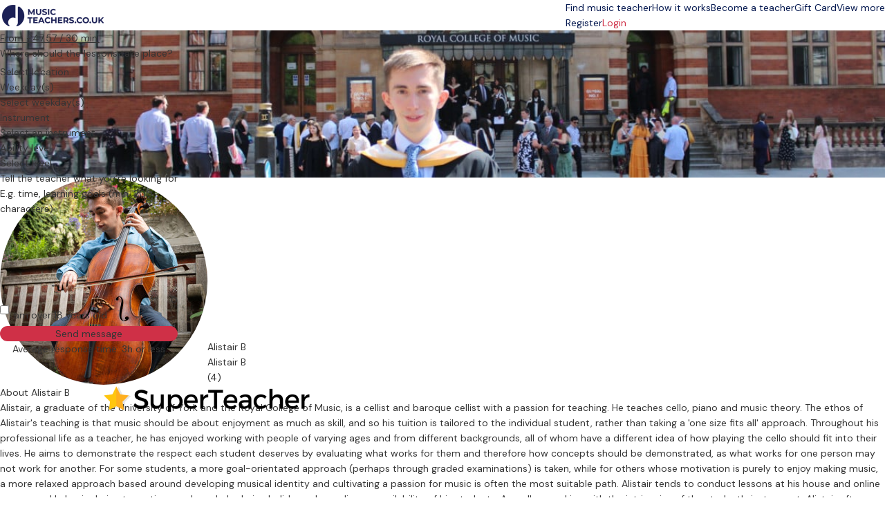

--- FILE ---
content_type: text/html; charset=UTF-8
request_url: https://musicteachers.co.uk/musicteacher/Alistair/HTyXAAaqHg
body_size: 41690
content:
<script>

    window.isLoggedIn = false;

    function sendFirstMessageComponent(initialLocation = 'at_teacher', teacherID) {
        return {
            instrumentOpen: false,
            experienceOpen: false, // For experience levels dropdown
            daysOpen: false,
            locationsOpen: false,
            loading: false,
            isLoginMode: false,
            loginEmail: '',
            loginPassword: '',
            validationState: {},
            selectedNames: [],
            selectedExperience: [],  // Experience levels selected
            selectedExperienceNames: [], // Names of experience levels selected
            selectedDays: [], 
            selectedDaysNames: [],
            locationsNames: {
                'at_teacher': 'At teacher',
                'at_student': 'At student',
                'at_studio': 'At practice room',
                'online': 'Online',
                'flexible': 'No preference'            },
            errors: {},
            showModal: false,
            message: '',
            charCount: 0, // Initialize character count
            teacherID: teacherID,
            location: null,
            selected: [],
            parentStatusSelected: false,
            validationRules: {
                first_name: (value) => value.trim() !== "",
                last_name: (value) => value.trim() !== "",
                message: (value) => value.trim().length >= 200,
                phone: (value) => {
                    // Remove all spaces from the input
                    const cleanedValue = value.replace(/\s+/g, '');

                    // Check the length of the cleaned value
                    return cleanedValue.length >= 9 &&
                        cleanedValue.length <= 15;
                },
                email: (value) => /^[a-zA-Z0-9._-]+@[a-zA-Z0-9.-]+\.[a-zA-Z]{2,6}$/.test(value),
                birthday: (value) => {
                    if (!value) return false;
                    const d = new Date(value);
                    if (Number.isNaN(d.getTime())) return false;
                    return true;
                },
                registered_as_parent: (value) => {
                    const choice = document.querySelector('input[name="registered_as_parent"]:checked');
                    return !!choice;
                },
                zip: (value) => value.length >= 5
                    && value.length <= 8
                    && /^[A-Za-z\d\s]+$/.test(value),
                password: (value) => {
                    if (value.trim() === "") return false; // required

                    // min length 8
                    if (value.length < 8) return false;

                    // at least one lowercase
                    if (!/[a-z]/.test(value)) return false;

                    // at least one uppercase
                    if (!/[A-Z]/.test(value)) return false;

                    // at least one digit
                    if (!/[0-9]/.test(value)) return false;

                    return true;
                },
                email_confirmation: (value) => {
                    const desktopEmailInput = document.getElementById('email');
                    const mobileEmailInput = document.getElementById('email-mobile');

                    // Check which email input is currently visible.
                    const visibleEmailInput = desktopEmailInput.offsetParent !== null ? desktopEmailInput :
                        mobileEmailInput.offsetParent !== null ? mobileEmailInput :
                            null;

                    // If neither is visible, return false as we cannot validate.
                    if (!visibleEmailInput) {
                        console.error("Neither email input is visible.");
                        return false;
                    }

                    return value === visibleEmailInput.value;
                },
                loginEmail: (value) => /^[a-zA-Z0-9._-]+@[a-zA-Z0-9.-]+\.[a-zA-Z]{2,6}$/.test(value),
                loginPassword: (value) => {
                    if (value.trim() === "") return false; // required

                    // min length 8
                    if (value.length < 8) return false;

                    // at least one lowercase
                    if (!/[a-z]/.test(value)) return false;

                    // at least one uppercase
                    if (!/[A-Z]/.test(value)) return false;

                    // at least one digit
                    if (!/[0-9]/.test(value)) return false;

                    return true;
                },
            },
            storeLocation() {
                const locationData = {
                    location: this.location,
                    timestamp: new Date().getTime()  // Storing the current time as a timestamp
                };

                try {
                    sessionStorage.setItem(`userLocation_${this.teacherID}`, JSON.stringify(locationData));
                } catch (error) {
                    console.error('Failed to store location in sessionStorage:', error);
                }
            },
            loadLocation() {
                const storedData = sessionStorage.getItem(`userLocation_${this.teacherID}`);

                if (storedData) {
                    const parsedData = JSON.parse(storedData);
                    const currentTime = new Date().getTime();

                    // Check if 1 hour has passed (3,600,000 milliseconds)
                    if (currentTime - parsedData.timestamp < 3600000) {
                        this.location = parsedData.location;
                    } else {
                        // If more than 1 hour has passed, remove it
                        sessionStorage.removeItem(`userLocation_${this.teacherID}`);
                    }
                }
            },
            // Store the message into localStorage
            storeMessage() {
                const messageData = {
                    message: this.message,
                    timestamp: new Date().getTime()  // Storing the current time as a timestamp
                };

                try {
                    sessionStorage.setItem(`userMessage_${teacherID}`, JSON.stringify(messageData));
                } catch (error) {
                    if (error instanceof DOMException && error.code === DOMException.QUOTA_EXCEEDED_ERR) {
                        console.error('LocalStorage is full, failed to store the message.');
                    } else {
                        // This will handle any other exceptions
                        console.error('Failed to store message in localStorage:', error);
                    }
                }
            },
            // Load the message from localStorage
            loadMessage() {
                const storedData = sessionStorage.getItem(`userMessage_${teacherID}`);

                if (storedData) {
                    const parsedData = JSON.parse(storedData);
                    const currentTime = new Date().getTime();

                    // Check if 1 hour has passed (1*60*60*1000 = 3,600,000 milliseconds)
                    if (currentTime - parsedData.timestamp < 3600000) {
                        this.message = parsedData.message;
                        this.charCount = this.message.length; // Set initial char count
                    } else {
                        // If more than 1 hour has passed, remove it
                        sessionStorage.removeItem(`userMessage_${teacherID}`);
                    }
                }
            },
            storeInstrumentDropdownState() {
                try {
                    const dropdownState = {
                        selectedInstruments: this.selected,
                        selectedInstrumentNames: this.selectedNames,
                        timestamp: new Date().getTime()
                    };
                    sessionStorage.setItem(`instrumentDropdownState_${teacherID}`, JSON.stringify(dropdownState));
                } catch (error) {
                    console.error('Failed to store instrument dropdown state in localStorage:', error);
                }
            },
            loadInstrumentDropdownState() {
                const storedData = sessionStorage.getItem(`instrumentDropdownState_${teacherID}`);

                if (storedData) {
                    const parsedData = JSON.parse(storedData);
                    const currentTime = new Date().getTime();

                    // Check if 1 hour has passed
                    if (currentTime - parsedData.timestamp < 3600000) {
                        this.selected = parsedData.selectedInstruments;
                        this.selectedNames = parsedData.selectedInstrumentNames; // load instrument names
                    } else {
                        // If more than 1 hour has passed, remove it
                        sessionStorage.removeItem(`instrumentDropdownState_${teacherID}`);
                    }
                }
            },
            storeDaysDropdownState() {
                try {
                    const dropdownState = {
                        selectedDays: this.selectedDays,
                        selectedDaysNames: this.selectedDaysNames,
                        timestamp: new Date().getTime()
                    };

                    sessionStorage.setItem(`dayDropdownState_${teacherID}`, JSON.stringify(dropdownState));
                } catch (error) {
                    console.error('Failed to store Day dropdown state in localStorage:', error);
                }
            },
            loadDaysDropdownState() {
                const storedData = sessionStorage.getItem(`dayDropdownState_${teacherID}`);
                if (storedData) {
                    const parsedData = JSON.parse(storedData);
                    const currentTime = new Date().getTime();

                    // Check if 1 hour has passed
                    if (currentTime - parsedData.timestamp < 3600000) {
                        this.selectedDays = parsedData.selectedDays;
                        this.selectedDaysNames = parsedData.selectedDaysNames; 
                    } else {
                        // If more than 1 hour has passed, remove it
                        sessionStorage.removeItem(`dayDropdownState_${teacherID}`);
                    }
                }
            },
            storeExperienceDropdownState() {
                try {
                    const dropdownState = {
                        selectedLevels: this.selectedExperience,
                        selectedLevelNames: this.selectedExperienceNames, // store level names
                        timestamp: new Date().getTime()
                    };
                    sessionStorage.setItem(`experienceDropdownState_${teacherID}`, JSON.stringify(dropdownState));
                } catch (error) {
                    console.error('Failed to store experience dropdown state in localStorage:', error);
                }
            },
            loadExperienceDropdownState() {
                const storedData = sessionStorage.getItem(`experienceDropdownState_${teacherID}`);

                if (storedData) {
                    const parsedData = JSON.parse(storedData);
                    const currentTime = new Date().getTime();

                    // Check if 1 hour has passed
                    if (currentTime - parsedData.timestamp < 3600000) {
                        this.selectedExperience = parsedData.selectedLevels;
                        this.selectedExperienceNames = parsedData.selectedLevelNames; // load level names
                    } else {
                        // If more than 1 hour has passed, remove it
                        sessionStorage.removeItem(`experienceDropdownState_${teacherID}`);
                    }
                }
            },
            toggleSelection(instrumentId, instrumentName) {
                if (this.selected.includes(instrumentId)) {
                    const index = this.selected.indexOf(instrumentId);
                    if (index > -1) {
                        this.selected.splice(index, 1);
                        this.selectedNames.splice(index, 1); // Remove the instrument name
                    }
                } else {
                    this.selected.push(instrumentId);
                    this.selectedNames.push(instrumentName); // Add the instrument name
                }
                this.storeInstrumentDropdownState();  // Store the state immediately after toggling
            },
            toggleExperienceSelection(level, levelName) {
                if (this.selectedExperience.includes(level)) {
                    const index = this.selectedExperience.indexOf(level);
                    if (index > -1) {
                        this.selectedExperience.splice(index, 1);
                        this.selectedExperienceNames.splice(index, 1); // Remove the level name
                    }
                } else {
                    this.selectedExperience.push(level);
                    this.selectedExperienceNames.push(levelName); // Add the level name
                }
                this.storeExperienceDropdownState();  // Store the state immediately after toggling
            },
            toggleDaySelection(dayId, dayName) {
                if (this.selectedDays.includes(dayId)) {
                    const index = this.selectedDays.indexOf(dayId);
                    if (index > -1) {
                        this.selectedDays.splice(index, 1);
                        this.selectedDaysNames.splice(index, 1); // Remove the day name
                    }
                } else {
                    this.selectedDays.push(dayId);
                    this.selectedDaysNames.push(dayName); // Add the instrument name
                }
                this.storeDaysDropdownState();  // Store the state immediately after toggling
            },
            toggleLocationSelection(location) {
                this.location = location;
                this.storeLocation();
                this.locationsOpen = false;
            },
            storeAndShowModal() {
                this.errors = {};  // Clear previous errors

                if (this.message === '') {
                    this.errors.message = 'Please enter a message.';
                }
                if (!this.validationRules.message(this.message)) {
                    this.errors.message = 'Please share a little more detail (min. 200 characters) '; // You can create a new translation key for this error message
                }
                if (this.selectedNames.length === 0) {
                    this.errors.instruments = 'Please select an instrument';
                }
                if (this.selectedExperienceNames.length === 0) {
                    this.errors.experience = 'Please select an ability level';
                }
                if (this.selectedDaysNames.length === 0) {
                    this.errors.days = 'Please select at least one day';
                }
                if (!this.$refs.ageCheck?.checked) {
                    this.errors.ageCheck = 'Accounts for children under 18 must be set up by a parent/guardian';
                }
                if (this.location === null) {
                    this.errors.location = 'Select location';
                }

                if (Object.keys(this.errors).length > 0) {
                    // There are errors, so don't proceed with showing the modal
                    return;
                }

                if (window.isLoggedIn) {
                    // If user is logged in, submit the form without opening the modal
                    this.submitForm();
                } else {
                    // If user is not logged in, show the signup modal
                    this.showModal = true;
                }
            },
            loginUser() {
                // Clear any previous errors
                this.errors = {};

                // Validate login inputs
                if (!this.loginEmail || !this.loginPassword) {
                    this.errors.login = mu.trans('partials/auth.contact_form_incorrect_password');
                    return;
                }

                const formData = new FormData();
                formData.append('loginEmail', this.loginEmail);
                formData.append('loginPassword', this.loginPassword);

                const csrfToken = document.querySelector('meta[name="csrf-token"]').getAttribute('content');

                fetch('https://musicteachers.co.uk/ajax-login', {
                    method: 'POST',
                    body: formData,
                    headers: {
                        'X-Requested-With': 'XMLHttpRequest',
                        'X-CSRF-TOKEN': csrfToken
                    }
                })
                    .then(response => {
                        if (!response.ok) {
                            // Parse the JSON and log it
                            return response.json().then(parsedData => {
                                throw parsedData;
                            });
                        }
                        return response.json();
                    })
                    .then(({ success, message, loginEmail, loginPassword }) => {
                        if (success) {
                            // Set user as logged in
                            window.isLoggedIn = true;
                            this.showModal = false;
                            this.firstModal = false;
                            this.isLoginMode = false;
                            this.submitForm();
                        } else {
                            if (!success) {
                                this.errors.login = message || "";
                                if (loginEmail) this.errors.loginEmail = loginEmail[0];
                                if (loginPassword) this.errors.loginPassword = loginPassword[0];
                            }
                        }
                    })
                    .catch(error => {
                        console.error('Login error:', error);
                        const NETWORK_ERROR_MSG = 'NetworkError when attempting to fetch resource.';
                        const NETWORK_ERROR_DESC = 'Network error: Unable to reach the server. Please check your connection and try again.';

                        // Generic login error for unforeseen issues
                        this.errors.login = error instanceof TypeError && error.message === NETWORK_ERROR_MSG
                            ? NETWORK_ERROR_DESC
                            : error.message || mu.trans('partials/auth.contact_form_incorrect_password');
                    });
            },
            preventEnterSubmit(event) {
                if (event.keyCode === 13 && event.target.nodeName !== 'TEXTAREA') {
                    event.preventDefault();
                }
            },
            validateInput(event) {
                const inputElement = event.target;
                const fieldName = inputElement.name;
                const value = inputElement.value.trim();

                if (this.isLoginMode && (fieldName === 'loginEmail' || fieldName === 'loginPassword')) {
                    this.validateLoginField(inputElement, value);
                    return;
                }

                const validationFunction = this.validationRules[fieldName];

                if (value === "" || (validationFunction && !validationFunction(value))) {
                    this.toggleValidationClass(inputElement, false);
                    this.validationState[fieldName] = false;
                } else {
                    this.toggleValidationClass(inputElement, true);
                    this.validationState[fieldName] = true;
                }
            },
            validateLoginField(inputElement, value) {
                const fieldName = inputElement.name;
                const validationFunction = this.validationRules[fieldName];
                const isValid = validationFunction && validationFunction(value);

                this.toggleValidationClass(inputElement, isValid);
            },
            toggleValidationClass(element, isValid) {
                if (isValid) {
                    element.classList.add('border-green-400');
                    element.classList.remove('border-red-600');
                } else {
                    element.classList.remove('border-green-400');
                    element.classList.add('border-red-600');
                }
            },
            onInputFocus(event) {
                this.validateInput(event); // Passing the entire event

                const fieldName = event.target.name;
                // Clear the error for the specific field
                this.errors[fieldName] = [];
            },
            onInputBlur(event) {
                if (event.target.value) {
                    this.validateInput(event); // Passing the entire event
                }
            },
            submitForm() {

                if (this.isLoginMode) {
                    this.loginUser();
                } else {
                this.loading = true;  // Set loading state
                this.errors = {};  // Clear previous errors
                const formData = new FormData(this.$refs.signupForm);
                formData.append('message', this.message);

                // Append instruments to formData
                this.selected.forEach(instrument => {
                    formData.append('instruments[]', instrument);
                });

                // Append instrument names to formData
                this.selectedNames.forEach(instrumentName => {
                    formData.append('instrumentNames[]', instrumentName);
                });

                // Append experience level names to formData
                this.selectedExperienceNames.forEach(experienceName => {
                    formData.append('experienceNames[]', experienceName);
                });
                
                this.selectedExperience.forEach(experience => {
                    formData.append('experiences[]', experience);
                });
                
                // Append day names to formData
                this.selectedDaysNames.forEach(dayName => {
                    formData.append('dayNames[]', dayName);
                });

                // Append day names to formData
                this.selectedDays.forEach(day => {
                    formData.append('days[]', day);
                });

                // Append selected location to formData
                formData.append('location', this.location);

                const csrfToken = document.querySelector('meta[name="csrf-token"]').getAttribute('content');

                // Determine the URL based on whether the user is logged in or not
                let url = window.isLoggedIn
                    ? `https://musicteachers.co.uk/request/teacher/form/private/HTyXAAaqHg`
                    : `https://musicteachers.co.uk/request/teacher/form/public/HTyXAAaqHg`;

                fetch(url, {
                    method: 'POST',
                    body: formData,
                    headers: {
                        'X-Requested-With': 'XMLHttpRequest',
                        'X-CSRF-TOKEN': csrfToken
                    }
                })
                    .then(response => {
                        if (response.status === 422) {
                            return response.json().then(data => {
                                this.errors = data.errors;  // Populate the errors object
                                throw new Error('Validation errors occurred');
                            });
                        }
                        if (!response.ok) {
                            throw new Error('Network response was not ok');
                        }
                        return response.json();
                    })
                    .then(data => {
                        if (data.status === "success") {
                            window.location.href = data.data.successHtml;
                        } else {
                            // Show an error to the user here
                            console.error('Received a non-success status:', data.message);
                        }
                    })
                    .catch(error => {
                        this.loading = false;  // Set loading state as false
                        console.error('There was a problem with the fetch operation:', error.message);
                    });
            }}
        };
    }
</script>

<!DOCTYPE html>
<html prefix="og:http://ogp.me/ns#" class=" " lang="en">
<head>
    <meta charset="utf-8">
<title>Take Music lessons with Alistair B - For great music lessons you need a great music teacher!</title>
<meta http-equiv="X-UA-Compatible" content="IE=edge">
<meta name="viewport" content="width=device-width, initial-scale=1">
<meta name="description" content="Alistair, a graduate of the University of York and the Royal College of Music, is a cellist and baroque cellist with a passion for teaching. He teaches cello, p">
<meta property="og:title" content="Take Music lessons with Alistair B - For great music lessons you need a great music teacher!">
    <meta property="og:image:secure_url" content="https://musicteachers.co.uk/storage/cropped/35091_14f048e84338e341052a8cf40842e765.jpg">
    <meta property="og:image" content="https://musicteachers.co.uk/storage/cropped/35091_14f048e84338e341052a8cf40842e765.jpg">
    <meta property="og:image:type" content="image/jpeg">
<meta property="og:description" content="Alistair, a graduate of the University of York and the Royal College of Music, is a cellist and baroque cellist with a passion for teaching. He teaches cello, p">
<meta property="og:site_name" content="MusicTeachers.co.uk">
<meta name="csrf-token" content="ilB1PvIAQMvw7tDBQ2EzFO2YAiDLdhqCj9ZyjUkc">
<link rel="manifest" href="/mu.webmanifest" crossorigin="use-credentials">
<link rel="shortcut icon" href="/img/icons/favicon.ico">
<link rel="apple-touch-icon" sizes="152x152" href="/img/icons/apple-touch-icon.png">
<link rel="mask-icon" href="/img/icons/safari-pinned-tab.svg" color="#5bbad5">

<meta name="msapplication-TileColor" content="#da532c">
<meta name="msapplication-config" content="/img/icons/browserconfig.xml">
<meta name="theme-color" content="#ffffff">
<link rel="sitemap" type="application/xml" href="https://musicteachers.co.uk/sitemap">

            <link rel="stylesheet"
              href="/css/bootstrap.css?id=362c46b5dfcc1207e7af0ee3c37898a0?v=1.2.266">
            <link rel="stylesheet"
              href="/css/app-common.css?id=377f87b534c86bdc5a76806ab118e6d2?v=1.2.266">
            <link rel="stylesheet"
              href="/css/tailwind.css?id=d8fa5c102f856ad678e172e91574d208?v=1.2.266">
            <link rel="stylesheet"
              href="/css/tailwind-mix-overrides.css?id=8d1471941085d8a49049e6ad51e546ec?v=1.2.266">
            <link rel="stylesheet"
              href="/css/public-pages.css?id=a4e459d384ea6fcc0b618ddb1d03e943?v=1.2.266">
            <link rel="stylesheet"
              href="/css/swiper.css?id=9215133501466d2c00940189d0582aed?v=1.2.266">
    
    <script src="https://www.google.com/recaptcha/api.js?render=explicit"></script>
    <script> 
        function renderCaptcha(containerId){
            const sitekey = '6LeUM58qAAAAAASa6t7CO2-E36hnc4RxrpN-333p';
            let attempts = 0;
            if(document.getElementById(containerId)) {
                (function checkAndRender() {
                    if (window.grecaptcha?.render) {
                        grecaptcha.render(containerId, { sitekey });
                    } else if (attempts++ < 20) {
                        setTimeout(checkAndRender, 200);
                    } else {
                        console.error('Could not load recaptcha');
                    }
                })();
            }
        }
    </script>
    <script>
        // Posthog snippet
        !function(t,e){var o,n,p,r;e.__SV||(window.posthog=e,e._i=[],e.init=function(i,s,a){function g(t,e){var o=e.split(".");2==o.length&&(t=t[o[0]],e=o[1]),t[e]=function(){t.push([e].concat(Array.prototype.slice.call(arguments,0)))}}(p=t.createElement("script")).type="text/javascript",p.crossOrigin="anonymous",p.async=!0,p.src=s.api_host.replace(".i.posthog.com","-assets.i.posthog.com")+"/static/array.js",(r=t.getElementsByTagName("script")[0]).parentNode.insertBefore(p,r);var u=e;for(void 0!==a?u=e[a]=[]:a="posthog",u.people=u.people||[],u.toString=function(t){var e="posthog";return"posthog"!==a&&(e+="."+a),t||(e+=" (stub)"),e},u.people.toString=function(){return u.toString(1)+".people (stub)"},o="init capture register register_once register_for_session unregister unregister_for_session getFeatureFlag getFeatureFlagPayload isFeatureEnabled reloadFeatureFlags updateEarlyAccessFeatureEnrollment getEarlyAccessFeatures on onFeatureFlags onSessionId getSurveys getActiveMatchingSurveys renderSurvey canRenderSurvey getNextSurveyStep identify setPersonProperties group resetGroups setPersonPropertiesForFlags resetPersonPropertiesForFlags setGroupPropertiesForFlags resetGroupPropertiesForFlags reset get_distinct_id getGroups get_session_id get_session_replay_url alias set_config startSessionRecording stopSessionRecording sessionRecordingStarted captureException loadToolbar get_property getSessionProperty createPersonProfile opt_in_capturing opt_out_capturing has_opted_in_capturing has_opted_out_capturing clear_opt_in_out_capturing debug".split(" "),n=0;n<o.length;n++)g(u,o[n]);e._i.push([i,s,a])},e.__SV=1)}(document,window.posthog||[]);
        
        (function() {
            const consent = false;
            const phConfig = {
                api_host: 'https:\/\/eu.i.posthog.com',
                persistence: consent ? 'localStorage+cookie' : 'memory',
                autocapture: false,
                disable_persistence: !consent,
                disable_session_recording: true,
                                // surveys require frontend feature flags
                advanced_disable_feature_flags_on_first_load: true,
                advanced_disable_feature_flags: true,
                                bootstrap: {
                    distinctID: 'bf46e16c-5adc-4c5b-9a34-3ac9620a8d55',
                    isIdentifiedID: false,
                    featureFlags: [],
                },
                session_recording: {
                    maskTextSelector: ".ph-mask",
                    maskAllInputs: true,
                    maskInputFn: (text, element) => {
                        const classes = element?.attributes?.['class']?.value ?? '';
                        const hasMaskClass = classes.split(/\s+/).includes('ph-mask');
                        return hasMaskClass ? '*'.repeat(text.length) : text;
                    },
                },
            };


            const consentSubmitted = document.cookie.split(';').some(cookie => cookie.trim().startsWith('CookieInformationConsent='));
            if (consentSubmitted) {
                posthog.init('phc_RAgKZAVuxk5aQDBMeyfR1All0i4ujmPQkYQ1np5XYTX', phConfig);
            } else {
                window.addEventListener("CookieInformationConsentSubmitted", (event) => {
                    location.reload();
                });
            }
            
            window.phCapture = (eventName, data) => {
                var date = new Date();
                const defaultProperties = {
                    region: 'gb',
                    capture_timestamp: date.toISOString(),
                };
                if (consentSubmitted) {
                    posthog.capture(eventName, {
                        ...defaultProperties,
                        ...data,
                    });
                }
            }
            window.phStartSessionRecording = () => {
                                        
                if (consentSubmitted && consent) {
                    posthog.startSessionRecording();
                }
                            };
            const sessionSearchId = null;
            if (consentSubmitted && consent && sessionSearchId) { 
                window.phSearchId = sessionSearchId;
            }
            window.phAddSearchIdToProps = (props) => {
                if (window.phSearchId !== undefined) {
                    props.search_id = window.phSearchId;
                }
                return props;
            }
        })();
    </script>

<script>
    window.phFlowSteps = {};
    window.phCaptureFlowStep = function (eventName, props = {}, deduplicateKey = false) {
        try {
            const flowInstanceId = props['flow_instance_id'];
            if(!flowInstanceId) return;
            if (!phFlowSteps[flowInstanceId]) {
                phFlowSteps[flowInstanceId] = {};
            }
            if(deduplicateKey){
                if(phFlowSteps[flowInstanceId][deduplicateKey]){
                    return;
                } else {
                    phFlowSteps[flowInstanceId][deduplicateKey] = true;
                }
            }
            phCapture(eventName, props);
        } catch (error) {
            console.error('phCapture failed:', error);
        }
    }
</script>



    <!-- Livewire Styles --><style >[wire\:loading][wire\:loading], [wire\:loading\.delay][wire\:loading\.delay], [wire\:loading\.inline-block][wire\:loading\.inline-block], [wire\:loading\.inline][wire\:loading\.inline], [wire\:loading\.block][wire\:loading\.block], [wire\:loading\.flex][wire\:loading\.flex], [wire\:loading\.table][wire\:loading\.table], [wire\:loading\.grid][wire\:loading\.grid], [wire\:loading\.inline-flex][wire\:loading\.inline-flex] {display: none;}[wire\:loading\.delay\.none][wire\:loading\.delay\.none], [wire\:loading\.delay\.shortest][wire\:loading\.delay\.shortest], [wire\:loading\.delay\.shorter][wire\:loading\.delay\.shorter], [wire\:loading\.delay\.short][wire\:loading\.delay\.short], [wire\:loading\.delay\.default][wire\:loading\.delay\.default], [wire\:loading\.delay\.long][wire\:loading\.delay\.long], [wire\:loading\.delay\.longer][wire\:loading\.delay\.longer], [wire\:loading\.delay\.longest][wire\:loading\.delay\.longest] {display: none;}[wire\:offline][wire\:offline] {display: none;}[wire\:dirty]:not(textarea):not(input):not(select) {display: none;}:root {--livewire-progress-bar-color: #2299dd;}[x-cloak] {display: none !important;}[wire\:cloak] {display: none !important;}</style>

    <script>
        window.fbAsyncInit = function() {
            FB.init({
                appId            : '2773977272845475',
                autoLogAppEvents : true,
                xfbml            : true,
                version          : 'v7.0'
            });
        };
    </script>
</head>
<body class="">
<span class="js-loading-body js-loading-on-start">
        <span class="js-loading">
            <span></span><span></span><span></span><span></span><span></span><span></span>
        </span>
</span>
<noscript>
    <div class="force-modal-wrapper">
        <div class="modal-message">
            <div class="modal-content clearfix">
                <div class="noselect exclamation">!</div>
                <p class="message">For full functionality of this site it is necessary to enable JavaScript. Here are the <a href="http://www.enable-javascript.com/" target="_blank"> instructions how to enable JavaScript in your web browser</a>.</p>
            </div>
        </div>
    </div>
    <div class="force-modal-backdrop"></div>
    <iframe src="https://www.googletagmanager.com/ns.html?id=GTM-NLKKCJ5" height="0" width="0" style="display:none;visibility:hidden"></iframe>
</noscript><script>
    if (document.readyState === "complete" || document.readyState === "interactive") {
        setTimeout(function() {
            $('.notification').fadeOut()
        }, 5000)
    }
</script><div id="browser-warning-banner">
    <div>
        <strong>Your browser version is not supported.</strong><br>
        We support <strong>Chrome 111 or newer, Safari 16.4 or newer, and Firefox 128 or newer</strong>.<br>
        We support classical music but not classic browsers. Please update to a newer version. We recommend the latest version of <a
        href="https://www.google.com/chrome/" style="color: #fff; text-decoration: underline;">Google Chrome</a>.
    </div>
    <button type="button" id="dismiss-browser-warning-button">Dismiss</button>
</div>
<style>
    #browser-warning-banner {
        position: relative;
        display: none;
        background-color: #d32f2f;
        color: #ffffff;
        padding: 18px 20px;
        text-align: center;
        font-weight: normal;
        font-size: 16px;
        line-height: 1.5;
        z-index: 9999;
    }

    #browser-warning-banner a {
        color: #ffffff;
        font-weight: bold;
        text-decoration: underline;
    }

    #dismiss-browser-warning-button {
        text-decoration: underline;
        margin-top: 8px;
    }
</style>
<script>
    (function() {
        function init() {
            const KEY = "browserWarningDismissedUntil";
            const DAYS = 30;
            const banner = document.getElementById('browser-warning-banner');
            const dismissButton = document.getElementById('dismiss-browser-warning-button');

            if(!(banner && dismissButton)) return;

            const MIN = { CHROME: 111, FIREFOX: 128, SAFARI: 16.4, WEBKIT: 616 };
            
            function isOutdated(ua) {
                // Firefox
                const ff = ua.match(/(?:Firefox|FxiOS)\/(\d+)/);
                if (ff) return parseInt(ff[1], 10) < MIN.FIREFOX;
                
                // Samsung Internet - get embedded Chrome if present
                const si = ua.match(/SamsungBrowser\/\d+(?:.*?Chrome\/(\d+))?/);
                if (si) return si[1] ? parseInt(si[1], 10) < MIN.CHROME : false;
                
                // Any other Chromium
                const chr = ua.match(/(?:Chrome|CriOS|Edg(?:A|iOS)?|OPR|Brave)\/(\d+)/);
                if (chr) return parseInt(chr[1], 10) < MIN.CHROME;
                
                // Safari & all iOS WebKit views
                const sv = ua.match(/Version\/(\d+)\.(\d+)/);
                if (sv) return parseFloat(`${sv[1]}.${sv[2]}`) < MIN.SAFARI;
                
                const ios = ua.match(/\bOS (\d+)[._](\d+)/);
                if (ios) return parseFloat(`${ios[1]}.${ios[2]}`) < MIN.SAFARI;
                
                // macOS WebKit fallback
                const wk = ua.match(/AppleWebKit\/(\d+)/);
                if (wk) return parseInt(wk[1], 10) < MIN.WEBKIT;

                // Default 
                return false;
            }

            function show() { banner.style.display = "block"; banner.style.visibility = "visible"; }
            function hide() { banner.style.display = "none";  banner.style.visibility = "hidden"; }

            dismissButton.addEventListener("click", function () {
                const until = Date.now() + DAYS * 24 * 60 * 60 * 1000;
                try {
                    localStorage.setItem(KEY, String(until));
                } catch (e) {}
                hide();
            }, { once: true });
            
            let dismissedUntil = 0;
            try { 
                dismissedUntil = parseInt(localStorage.getItem(KEY) || "0", 10); 
            } catch (e) {}
            const ua = navigator.userAgent;
            if (isOutdated(ua) && Date.now() >= dismissedUntil) {
                show();
                if (typeof window.phCapture === 'function') {
                    phCapture('browser_version_warning_shown', { user_agent: ua });
                }
            } else {
                hide();
            }
        }

        if (document.readyState === 'loading') {
           document.addEventListener('DOMContentLoaded', init);
        } else {
            init();
        }
    })();
</script>

<div class=" ">
    <div>
    <div class="relative bg-white">
    <div class="flex justify-between items-center px-4 py-3 lg:py-4 lg:justify-start bg-white border-b border-gray-300 max-w-7xl mx-auto px-4">
        <div class="pr-8 sm:pb-1 w-40 inline-block">
            <a href="https://musicteachers.co.uk">
                <img class="w-auto"
                     src="https://musicteachers.co.uk/img/logo/gb/site-desktop_1.png"
                     alt="Company logo" aria-labelledby="To front page">
            </a>
        </div>
        <div x-data="{ isOpenTab: false }" class="z-50">
            <div class="z-50 -mr-2 -my-2 lg:hidden flex items-center">
                <button @click="isOpenTab = !isOpenTab" type="button"
                        class="bg-white rounded-md p-2 inline-flex items-center justify-center text-gray-400 hover:text-white focus:text-white focus:ring-2 focus:ring-blue-500"
                        aria-expanded="false">
                    <span class="sr-only">Open menu</span>
                    <!-- Heroicon name: outline/menu -->
                    <svg class="z-50 h-6 w-6" xmlns="http://www.w3.org/2000/svg" fill="none" viewBox="0 0 24 24"
                         stroke="black" aria-hidden="true">
                        <path stroke-linecap="round" stroke-linejoin="round" stroke-width="2"
                              d="M4 6h16M4 12h16M4 18h7"/>
                    </svg>
                </button>
            </div>

            <div x-show="isOpenTab" style="display: none"
                 x-transition:enter="duration-200 ease-out"
                 x-transition:enter-start="opacity-0 scale-95"
                 x-transition:enter-end="opacity-100 scale-100"
                 x-transition:leave="duration-100 ease-in"
                 x-transition:leave-start="opacity-100 scale-100"
                 x-transition:leave-end="opacity-0 scale-95"
                 class="fixed top-0 inset-x-0 p-0 transition transform origin-top-right lg:hidden z-50">
                <div class="shadow-lg ring-1 ring-black/5 bg-white divide-y-2 divide-gray-50">
                    <div class="pt-5 pb-3 sm:pb-6 px-8">
                        <div class="flex items-center justify-between">
                            <div>
                                <a href="https://musicteachers.co.uk">
                                <img class="h-8 w-auto" src="https://musicteachers.co.uk/img/logo/gb/site-desktop_1.png">
                                </a>
                            </div>
                            <div class="-mr-6">
                                <button type="button" @click="isOpenTab = !isOpenTab"
                                        class="bg-white rounded-md p-2 inline-flex items-center justify-center text-gray-400 hover:text-gray-500 hover:bg-gray-100 focus:ring-0 focus:ring-inset focus:ring-white">
                                    <svg class="h-6 w-6" xmlns="http://www.w3.org/2000/svg" fill="none"
                                         viewBox="0 0 24 24" stroke="currentColor" aria-hidden="true">
                                        <path stroke-linecap="round" stroke-linejoin="round" stroke-width="2"
                                              d="M6 18L18 6M6 6l12 12"/>
                                    </svg>
                                </button>
                            </div>
                        </div>
                        <div>
                            <div class="flex items-center justify-start mt-4 pb-4 sm:py-2 border-b border-gray-900">
                                <div>
                                    <a href="https://musicteachers.co.uk/login"
                                       class="w-full flex items-end justify-center sm:max-w-5xl xl:max-w-7xl mx-auto px-6 lg:px-8 py-0.5 lg:py-1 rounded-full text-base font-light border border-red-600 text-red-600 bg-white hover:bg-white focus:bg-white focus:text-red-600">
                                        Login </a>
                                </div>
                                <div>
                                    <a href="create-profile"
                                       class="text-gray-900 text-base underline hover:text-gray-900 pl-4">Register</a>
                                </div>
                            </div>
                            <nav class="grid gap-5 py-4">
                                                                    <a class=""
                                       href="https://musicteachers.co.uk/music-lessons"
                                       data-name="search">
                                        <div class="flex items-center text-base font-medium text-gray-900 hover:text-gray-700 active">
                                            Find music teacher
                                        </div>
                                    </a>
                                                                    <a class=""
                                       href="https://musicteachers.co.uk/how-it-works"
                                       data-name="how-it-works">
                                        <div class="flex items-center text-base font-medium text-gray-900 hover:text-gray-700 ">
                                            How it works
                                        </div>
                                    </a>
                                                                    <a class=""
                                       href="https://musicteachers.co.uk/become-a-teacher"
                                       data-name="create-teacher">
                                        <div class="flex items-center text-base font-medium text-gray-900 hover:text-gray-700 ">
                                            Become a teacher
                                        </div>
                                    </a>
                                                                    <a class=""
                                       href="https://musicteachers.co.uk/giftcard"
                                       data-name="gift">
                                        <div class="flex items-center text-base font-medium text-gray-900 hover:text-gray-700 ">
                                            Gift Card
                                        </div>
                                    </a>
                                                                                                    <a href="https://musicteachers.co.uk/about_us"
                                       class="text-base font-medium text-gray-900 hover:text-gray-700  "
                                       data-name="about-us">About us
                                    </a>
                                                                    <a href="https://musicteachers.co.uk/prices"
                                       class="text-base font-medium text-gray-900 hover:text-gray-700  "
                                       data-name="prices">Prices
                                    </a>
                                                                    <a href="https://musicteachers.co.uk/music"
                                       class="text-base font-medium text-gray-900 hover:text-gray-700  "
                                       data-name="inspiration">Articles
                                    </a>
                                                                    <a href="https://musicteachers.co.uk/faq"
                                       class="text-base font-medium text-gray-900 hover:text-gray-700  "
                                       data-name="help">Help
                                    </a>
                                                            </nav>
                        </div>
                    </div>
                </div>
            </div>
        </div>
        <div class="hidden-overwrite lg:flex-1 lg:flex lg:items-center lg:justify-between bg-white">
            <nav class="z-10 flex">
                                    <a class="relative mr-4 text-base font-normal text-blue-600 hover:text-gray-900 active border-b border-red-600 "
                       href="https://musicteachers.co.uk/music-lessons"
                       data-name="search">
                        Find music teacher</a>
                                    <a class="relative mr-4 text-base font-normal text-blue-600 hover:text-gray-900  "
                       href="https://musicteachers.co.uk/how-it-works"
                       data-name="how-it-works">
                        How it works</a>
                                    <a class="relative mr-4 text-base font-normal text-blue-600 hover:text-gray-900  "
                       href="https://musicteachers.co.uk/become-a-teacher"
                       data-name="create-teacher">
                        Become a teacher</a>
                                    <a class="relative mr-4 text-base font-normal text-blue-600 hover:text-gray-900  "
                       href="https://musicteachers.co.uk/giftcard"
                       data-name="gift">
                        Gift Card</a>
                
                <div x-data="{ isOpen: false }" class="relative">
                    <button type="button" @click="isOpen = !isOpen" @click.outside="isOpen = false"
                            class="text-black group bg-white rounded-md inline-flex items-center text-base font-normal focus:ring-0"
                            aria-expanded="false">
                        <span class="text-blue-600 hover:text-gray-900 text-base font-normal">View more</span>
                        <svg class="text-blue-600 hover:text-gray-900 h-5 w-5 group-hover:white"
                             xmlns="http://www.w3.org/2000/svg" viewBox="0 0 20 20" fill="currentColor"
                             aria-hidden="true">
                            <path fill-rule="evenodd"
                                  d="M5.293 7.293a1 1 0 011.414 0L10 10.586l3.293-3.293a1 1 0 111.414 1.414l-4 4a1 1 0 01-1.414 0l-4-4a1 1 0 010-1.414z"
                                  clip-rule="evenodd"/>
                        </svg>
                    </button>
                    <div x-show="isOpen" style="display:none"
                         x-transition:enter="transition ease-out duration-200"
                         x-transition:enter-start="opacity-0 translate-y-1"
                         x-transition:enter-end="opacity-100 translate-y-0"
                         x-transition:leave="transition ease-in duration-150"
                         x-transition:leave-start="opacity-100 translate-y-0"
                         x-transition:leave-end="opacity-0 translate-y-1"
                         class="z-50 absolute left-1/2 transform -translate-x-1/2 mt-3 px-2 w-40 sm:px-0">
                        <div class="z-50 rounded-lg shadow-xl border border-gray-300 overflow-hidden">
                            <div class="relative z-50 grid gap-6 bg-white px-4 py-4 sm:gap-8 sm:p-4">

                                                                    <a href="https://musicteachers.co.uk/about_us"
                                       class="z-50 -m-3 p-3 block rounded-md hover:bg-gray-50  "
                                       data-name="about-us"><p
                                                class="text-sm font-medium text-gray-900">About us</p>
                                    </a>
                                                                    <a href="https://musicteachers.co.uk/prices"
                                       class="z-50 -m-3 p-3 block rounded-md hover:bg-gray-50  "
                                       data-name="prices"><p
                                                class="text-sm font-medium text-gray-900">Prices</p>
                                    </a>
                                                                    <a href="https://musicteachers.co.uk/music"
                                       class="z-50 -m-3 p-3 block rounded-md hover:bg-gray-50  "
                                       data-name="inspiration"><p
                                                class="text-sm font-medium text-gray-900">Articles</p>
                                    </a>
                                                                    <a href="https://musicteachers.co.uk/faq"
                                       class="z-50 -m-3 p-3 block rounded-md hover:bg-gray-50  "
                                       data-name="help"><p
                                                class="text-sm font-medium text-gray-900">Help</p>
                                    </a>
                                                            </div>
                        </div>
                    </div>
                </div>
            </nav>
            <div class="z-10 flex items-center">
                <a href="https://musicteachers.co.uk/create-profile"
                   class="text-base text-blue-600 hover:text-gray-900">   Register </a>
                                    <a href="https://musicteachers.co.uk/login"
                       class="ml-4 inline-flex items-center justify-center px-6 py-1.5 border rounded-full shadow-xs text-base font-medium bg-white text-red-700 border border-red-600 hover:text-red-600"> Login </a>
                            </div>
        </div>
    </div>
</div>

</div>
        <div class="mt-0 px-0 pb-0 lg:px-8 lg:mt-0 mx-auto grid lg:pt-4 lg:pb-4 grid-cols-1 gap-6 lg:max-w-7xl lg:grid-flow-col-dense lg:grid-cols-1 relative">
    <div class="space-y-6 lg:col-start-1 lg:col-span-2">
        <div>
                            <img class="w-full object-cover h-32 lg:h-[200px] lg:rounded-xl mb-1 "
                src="/storage/cropped/35092_fd2fab02af596126316e1392627028d5.jpg"
                alt="">
                             <div class="max-w-6xl mx-auto px-4 lg:px-6 xl:px-8">
                <div class="-mt-24 lg:-mt-44 lg:flex sm:items-start lg:justify-between lg:space-x-5">
                    <div class="flex flex-row">
                        <div class="flex justify-start">
                            <div class="relative w-40 h-40 mt-8 md:mt-0 md:h-60 md:w-60 lg:h-72 lg:w-72 rounded-full z-40">
                                <img class="rounded-full shadow-xl "
                                     src="/storage/cropped/35091_14f048e84338e341052a8cf40842e765.jpg"
                                     alt="Alistair B">

                                                                                                            <img src="https://musicteachers.co.uk/img/icons/superTeacherIcon.png"
                                             class="absolute -bottom-3 left-1/2 transform -translate-x-1/2
                    h-6 md:h-7 lg:h-8
                    p-1.5 md:p-1.5 lg:py-2 lg:px-4
                    rounded-full bg-white z-50 shadow-xl">
                                                                                                </div>
                        </div>
                        <div class="flex flex-col md:flex-row items-center justify-end lg:items-center md:ml-4 lg:mt-0 lg:ml-2 lg:flex-1 lg:min-w-0 lg:space-x-6 lg:pb-1">
                            <div class="flex flex-col justify-center items-start mt-24 ml-1 md:mt-12 lg:mt-42 min-w-0">
                                <h1 class="ml-0.5 text-xl lg:text-2xl font-bold text-black hidden-overwrite ph-no-capture">Alistair B</h1>
                                <h1 class="ml-0.5 text-xl lg:text-2xl font-bold text-black lg:hidden ph-no-capture">Alistair B</h1>
                                <div class="mt-1 flex flex-col items-center">
                                                                            <div class="flex flex-row">
                                                                                                                                                <svg class="text-red-600 h-5 w-5 shrink-0"
                                                         xmlns="http://www.w3.org/2000/svg" viewBox="0 0 20 20"
                                                         fill="currentColor" aria-hidden="true">
                                                        <path d="M9.049 2.927c.3-.921 1.603-.921 1.902 0l1.07 3.292a1 1 0 00.95.69h3.462c.969 0 1.371 1.24.588 1.81l-2.8 2.034a1 1 0 00-.364 1.118l1.07 3.292c.3.921-.755 1.688-1.54 1.118l-2.8-2.034a1 1 0 00-1.175 0l-2.8 2.034c-.784.57-1.838-.197-1.539-1.118l1.07-3.292a1 1 0 00-.364-1.118L2.98 8.72c-.783-.57-.38-1.81.588-1.81h3.461a1 1 0 00.951-.69l1.07-3.292z"/>
                                                    </svg>
                                                                                                                                                                                                <svg class="text-red-600 h-5 w-5 shrink-0"
                                                         xmlns="http://www.w3.org/2000/svg" viewBox="0 0 20 20"
                                                         fill="currentColor" aria-hidden="true">
                                                        <path d="M9.049 2.927c.3-.921 1.603-.921 1.902 0l1.07 3.292a1 1 0 00.95.69h3.462c.969 0 1.371 1.24.588 1.81l-2.8 2.034a1 1 0 00-.364 1.118l1.07 3.292c.3.921-.755 1.688-1.54 1.118l-2.8-2.034a1 1 0 00-1.175 0l-2.8 2.034c-.784.57-1.838-.197-1.539-1.118l1.07-3.292a1 1 0 00-.364-1.118L2.98 8.72c-.783-.57-.38-1.81.588-1.81h3.461a1 1 0 00.951-.69l1.07-3.292z"/>
                                                    </svg>
                                                                                                                                                                                                <svg class="text-red-600 h-5 w-5 shrink-0"
                                                         xmlns="http://www.w3.org/2000/svg" viewBox="0 0 20 20"
                                                         fill="currentColor" aria-hidden="true">
                                                        <path d="M9.049 2.927c.3-.921 1.603-.921 1.902 0l1.07 3.292a1 1 0 00.95.69h3.462c.969 0 1.371 1.24.588 1.81l-2.8 2.034a1 1 0 00-.364 1.118l1.07 3.292c.3.921-.755 1.688-1.54 1.118l-2.8-2.034a1 1 0 00-1.175 0l-2.8 2.034c-.784.57-1.838-.197-1.539-1.118l1.07-3.292a1 1 0 00-.364-1.118L2.98 8.72c-.783-.57-.38-1.81.588-1.81h3.461a1 1 0 00.951-.69l1.07-3.292z"/>
                                                    </svg>
                                                                                                                                                                                                <svg class="text-red-600 h-5 w-5 shrink-0"
                                                         xmlns="http://www.w3.org/2000/svg" viewBox="0 0 20 20"
                                                         fill="currentColor" aria-hidden="true">
                                                        <path d="M9.049 2.927c.3-.921 1.603-.921 1.902 0l1.07 3.292a1 1 0 00.95.69h3.462c.969 0 1.371 1.24.588 1.81l-2.8 2.034a1 1 0 00-.364 1.118l1.07 3.292c.3.921-.755 1.688-1.54 1.118l-2.8-2.034a1 1 0 00-1.175 0l-2.8 2.034c-.784.57-1.838-.197-1.539-1.118l1.07-3.292a1 1 0 00-.364-1.118L2.98 8.72c-.783-.57-.38-1.81.588-1.81h3.461a1 1 0 00.951-.69l1.07-3.292z"/>
                                                    </svg>
                                                                                                                                                                                                <svg class="text-red-600 h-5 w-5 shrink-0"
                                                         xmlns="http://www.w3.org/2000/svg" viewBox="0 0 20 20"
                                                         fill="currentColor" aria-hidden="true">
                                                        <path d="M9.049 2.927c.3-.921 1.603-.921 1.902 0l1.07 3.292a1 1 0 00.95.69h3.462c.969 0 1.371 1.24.588 1.81l-2.8 2.034a1 1 0 00-.364 1.118l1.07 3.292c.3.921-.755 1.688-1.54 1.118l-2.8-2.034a1 1 0 00-1.175 0l-2.8 2.034c-.784.57-1.838-.197-1.539-1.118l1.07-3.292a1 1 0 00-.364-1.118L2.98 8.72c-.783-.57-.38-1.81.588-1.81h3.461a1 1 0 00.951-.69l1.07-3.292z"/>
                                                    </svg>
                                                                                                                                        <a href="#teacher-reviews" class="text-gray-600 text-base ml-1 bottom-0.5">
                                                (4)
                                            </a>
                                        </div>
                                                                    </div>
                                                                <div class="mt-8"></div>
                                                            </div>
                        </div>
                    </div>
                </div>
            </div>
        </div>
    </div>
    <div class="absolute hidden-overwrite lg:right-20 top-8 z-50 bg-white rounded-lg border border-gray-200 pb-4 pl-5 pr-5 mr-4">
                    <div x-data="sendFirstMessageComponent('at_teacher', 'HTyXAAaqHg')"
     class="pt-4 lg:w-[19rem]"
     x-init="loadLocation(); loadMessage(); loadInstrumentDropdownState(); loadExperienceDropdownState(); loadDaysDropdownState(); renderCaptcha('message-register-recaptcha-desktop');">
    <div>
        <div class="justify-start">
            <div class="text-xl font-bold">
                <a class="inline font-medium underline-offset-[6px] hover:decoration-current underline [[data-color]&gt;&amp;]:text-inherit [[data-color]&gt;&amp;]:decoration-current/20 dark:[[data-color]&gt;&amp;]:decoration-current/50 [[data-color]&gt;&amp;]:hover:decoration-current text-[var(--color-accent-content)] decoration-[color-mix(in_oklab,var(--color-accent-content),transparent_80%)] js-create-modal-window mkt-public-checkout-from-profile text-gray-900 underline hover:text-gray-900 hover:underline" href="https://musicteachers.co.uk/public/voucher/buy/HTyXAAaqHg" data-on-showing="mu.initializeBuyVoucherForm" data-classes="public-buy-lesson-modal overflow-y-auto" @click="phCapture('public_checkout_link_clicked', {source: 'from_price'})" data-flux-link ><span class="price">
                        From £47.57
                        / 30 min.
                    </span></a>            </div>
            
            <!-- Location start -->
            <div>
                <div @click.away="locationsOpen = false" class="mr-4 w-full">
                    <label for="location" class="block text-sm font-medium text-gray-900 mt-2">Where should the lessons take place?</label>
                    <div class="relative">
                        <button type="button"
                                @click="locationsOpen = !locationsOpen; errors.location = ''"
                                class="relative w-full cursor-default border border-gray-700 rounded-md py-1.5 pl-3 pr-10 text-left text-gray-500 focus:outline-hidden focus:ring-1 focus:ring-blue-600 sm:text-sm"
                                aria-haspopup="listbox"
                                :aria-expanded="locationsOpen"
                                aria-labelledby="listbox-label">
                            <span class="block truncate"
                                    x-text="location === null ? 'Select location' : locationsNames[location]"></span>
                            <span class="pointer-events-none absolute inset-y-0 right-0 flex items-center pr-2">
                                <svg class="h-5 w-5 text-gray-400" viewBox="0 0 20 20" fill="currentColor" aria-hidden="true">
                                    <path fill-rule="evenodd"
                                            d="M10 3a.75.75 0 01.55.24l3.25 3.5a.75.75 0 11-1.1 1.02L10 4.852 7.3 7.76a.75.75 0 01-1.1-1.02l3.25-3.5A.75.75 0 0110 3zm-3.76 9.2a.75.75 0 011.06.04l2.7 2.908 2.7-2.908a.75.75 0 111.1 1.02l-3.25 3.5a.75.75 0 01-1.1 0l-3.25-3.5a.75.75 0 01.04-1.06z"
                                            clip-rule="evenodd"></path>
                                </svg>
                            </span>
                        </button>
                        <ul x-show="locationsOpen"
                            class="absolute z-10 mt-1 max-h-60 w-full overflow-auto rounded-md bg-white py-1 text-base shadow-lg ring-black/5 focus:outline-hidden sm:text-sm"
                            tabindex="-1" role="listbox" aria-labelledby="listbox-label">
                            
                                <li tabindex="0" 
                                    @click.prevent="toggleLocationSelection('online');"
                                    @keydown.enter="toggleLocationSelection('online');"
                                    class="text-gray-900 relative cursor-pointer select-none py-2 pl-3 pr-9 focus:bg-gray-200"
                                    role="option">
                                    <span class="block truncate">Online</span>
                                    <span x-show="location === 'online'"
                                            class="text-green-500 absolute inset-y-0 right-0 flex items-center pr-4">
                                        <svg class="h-5 w-5" viewBox="0 0 20 20" fill="currentColor" aria-hidden="true">
                                            <path fill-rule="evenodd"
                                                    d="M16.704 4.153a.75.75 0 01.143 1.052l-8 10.5a.75.75 0 01-1.127.075l-4.5-4.5a.75.75 0 011.06-1.06l3.894 3.893 7.48-9.817a.75.75 0 011.05-.143z"
                                                    clip-rule="evenodd"></path>
                                        </svg>
                                    </span>
                                </li>

                            
                                <li tabindex="0" 
                                    @click.prevent="toggleLocationSelection('at_teacher');"
                                    @keydown.enter="toggleLocationSelection('at_teacher');"
                                    class="text-gray-900 relative cursor-pointer select-none py-2 pl-3 pr-9 focus:bg-gray-200"
                                    role="option">
                                    <span class="block truncate">At teacher</span>
                                    <span x-show="location === 'at_teacher'"
                                            class="text-green-500 absolute inset-y-0 right-0 flex items-center pr-4">
                                        <svg class="h-5 w-5" viewBox="0 0 20 20" fill="currentColor" aria-hidden="true">
                                            <path fill-rule="evenodd"
                                                    d="M16.704 4.153a.75.75 0 01.143 1.052l-8 10.5a.75.75 0 01-1.127.075l-4.5-4.5a.75.75 0 011.06-1.06l3.894 3.893 7.48-9.817a.75.75 0 011.05-.143z"
                                                    clip-rule="evenodd"></path>
                                        </svg>
                                    </span>
                                </li>

                                                                                    <li tabindex="0" 
                                @click.prevent="toggleLocationSelection('flexible');"
                                @keydown.enter="toggleLocationSelection('flexible');"
                                class="text-gray-900 relative cursor-pointer select-none py-2 pl-3 pr-9 focus:bg-gray-200"
                                role="option">
                                <span class="block truncate">No preference</span>
                                <span x-show="location === 'flexible'"
                                        class="text-green-500 absolute inset-y-0 right-0 flex items-center pr-4">
                                    <svg class="h-5 w-5" viewBox="0 0 20 20" fill="currentColor" aria-hidden="true">
                                        <path fill-rule="evenodd"
                                                d="M16.704 4.153a.75.75 0 01.143 1.052l-8 10.5a.75.75 0 01-1.127.075l-4.5-4.5a.75.75 0 011.06-1.06l3.894 3.893 7.48-9.817a.75.75 0 011.05-.143z"
                                                clip-rule="evenodd"></path>
                                    </svg>
                                </span>
                            </li>
                                                    </ul>
                    </div>
                    <div x-text="errors.location" class="text-red-500"></div>
                    <input type="hidden" id="location" name="location" x-model="location"
                            x-bind:value="location"/>
                </div>
            </div>

            <!-- Location end -->

            <div class="flex flex-col">
                <!-- availability dropdown -->
                <div @click.away="daysOpen = false" class="pt-2 mr-4 w-full">
                    <label id="days"
                            class="block mb-0 text-sm font-medium text-gray-900">Weekday(s)</label>
                    <div class="relative">
                        <button type="button"
                                @click="daysOpen = !daysOpen; errors.days = ''"
                                class="relative w-full cursor-default border border-gray-700 rounded-md py-1.5 pl-3 pr-10 text-left text-gray-500 focus:outline-hidden focus:ring-1 focus:ring-blue-600 sm:text-sm"
                                aria-haspopup="listbox"
                                :aria-expanded="daysOpen"
                                aria-labelledby="listbox-label">
                            <span class="block truncate"
                                    x-text="selectedDays.length === 0 ? 'Select weekday(s)' : selectedDaysNames.join(', ')"></span>
                            <span class="pointer-events-none absolute inset-y-0 right-0 flex items-center pr-2">
                                <svg class="h-5 w-5 text-gray-400" viewBox="0 0 20 20" fill="currentColor" aria-hidden="true">
                                    <path fill-rule="evenodd"
                                            d="M10 3a.75.75 0 01.55.24l3.25 3.5a.75.75 0 11-1.1 1.02L10 4.852 7.3 7.76a.75.75 0 01-1.1-1.02l3.25-3.5A.75.75 0 0110 3zm-3.76 9.2a.75.75 0 011.06.04l2.7 2.908 2.7-2.908a.75.75 0 111.1 1.02l-3.25 3.5a.75.75 0 01-1.1 0l-3.25-3.5a.75.75 0 01.04-1.06z"
                                            clip-rule="evenodd"></path>
                                </svg>
                            </span>
                        </button>
                        <ul x-show="daysOpen"
                            class="absolute z-10 mt-1 max-h-60 w-full overflow-auto rounded-md bg-white py-1 text-base shadow-lg ring-black/5 focus:outline-hidden sm:text-sm"
                            tabindex="-1" role="listbox" aria-labelledby="listbox-label">
                                                                                                                                                <li tabindex="0" 
                                    @click.prevent="toggleDaySelection('2', 'Tuesday');"
                                    @keydown.enter="toggleDaySelection('2', 'Tuesday');"
                                    class="text-gray-900 relative cursor-pointer select-none py-2 pl-3 pr-9 focus:bg-gray-200"
                                    role="option">
                                    <span class="block truncate">Tuesday</span>
                                    <span x-show="selectedDays.includes('2')"
                                            class="text-green-500 absolute inset-y-0 right-0 flex items-center pr-4">
                                        <svg class="h-5 w-5" viewBox="0 0 20 20" fill="currentColor" aria-hidden="true">
                                            <path fill-rule="evenodd"
                                                    d="M16.704 4.153a.75.75 0 01.143 1.052l-8 10.5a.75.75 0 01-1.127.075l-4.5-4.5a.75.75 0 011.06-1.06l3.894 3.893 7.48-9.817a.75.75 0 011.05-.143z"
                                                    clip-rule="evenodd"></path>
                                        </svg>
                                    </span>
                                </li>
                                                                                                                    <li tabindex="0" 
                                    @click.prevent="toggleDaySelection('3', 'Wednesday');"
                                    @keydown.enter="toggleDaySelection('3', 'Wednesday');"
                                    class="text-gray-900 relative cursor-pointer select-none py-2 pl-3 pr-9 focus:bg-gray-200"
                                    role="option">
                                    <span class="block truncate">Wednesday</span>
                                    <span x-show="selectedDays.includes('3')"
                                            class="text-green-500 absolute inset-y-0 right-0 flex items-center pr-4">
                                        <svg class="h-5 w-5" viewBox="0 0 20 20" fill="currentColor" aria-hidden="true">
                                            <path fill-rule="evenodd"
                                                    d="M16.704 4.153a.75.75 0 01.143 1.052l-8 10.5a.75.75 0 01-1.127.075l-4.5-4.5a.75.75 0 011.06-1.06l3.894 3.893 7.48-9.817a.75.75 0 011.05-.143z"
                                                    clip-rule="evenodd"></path>
                                        </svg>
                                    </span>
                                </li>
                                                                                                                    <li tabindex="0" 
                                    @click.prevent="toggleDaySelection('4', 'Thursday');"
                                    @keydown.enter="toggleDaySelection('4', 'Thursday');"
                                    class="text-gray-900 relative cursor-pointer select-none py-2 pl-3 pr-9 focus:bg-gray-200"
                                    role="option">
                                    <span class="block truncate">Thursday</span>
                                    <span x-show="selectedDays.includes('4')"
                                            class="text-green-500 absolute inset-y-0 right-0 flex items-center pr-4">
                                        <svg class="h-5 w-5" viewBox="0 0 20 20" fill="currentColor" aria-hidden="true">
                                            <path fill-rule="evenodd"
                                                    d="M16.704 4.153a.75.75 0 01.143 1.052l-8 10.5a.75.75 0 01-1.127.075l-4.5-4.5a.75.75 0 011.06-1.06l3.894 3.893 7.48-9.817a.75.75 0 011.05-.143z"
                                                    clip-rule="evenodd"></path>
                                        </svg>
                                    </span>
                                </li>
                                                                                                                    <li tabindex="0" 
                                    @click.prevent="toggleDaySelection('5', 'Friday');"
                                    @keydown.enter="toggleDaySelection('5', 'Friday');"
                                    class="text-gray-900 relative cursor-pointer select-none py-2 pl-3 pr-9 focus:bg-gray-200"
                                    role="option">
                                    <span class="block truncate">Friday</span>
                                    <span x-show="selectedDays.includes('5')"
                                            class="text-green-500 absolute inset-y-0 right-0 flex items-center pr-4">
                                        <svg class="h-5 w-5" viewBox="0 0 20 20" fill="currentColor" aria-hidden="true">
                                            <path fill-rule="evenodd"
                                                    d="M16.704 4.153a.75.75 0 01.143 1.052l-8 10.5a.75.75 0 01-1.127.075l-4.5-4.5a.75.75 0 011.06-1.06l3.894 3.893 7.48-9.817a.75.75 0 011.05-.143z"
                                                    clip-rule="evenodd"></path>
                                        </svg>
                                    </span>
                                </li>
                                                                                                                    <li tabindex="0" 
                                    @click.prevent="toggleDaySelection('6', 'Saturday');"
                                    @keydown.enter="toggleDaySelection('6', 'Saturday');"
                                    class="text-gray-900 relative cursor-pointer select-none py-2 pl-3 pr-9 focus:bg-gray-200"
                                    role="option">
                                    <span class="block truncate">Saturday</span>
                                    <span x-show="selectedDays.includes('6')"
                                            class="text-green-500 absolute inset-y-0 right-0 flex items-center pr-4">
                                        <svg class="h-5 w-5" viewBox="0 0 20 20" fill="currentColor" aria-hidden="true">
                                            <path fill-rule="evenodd"
                                                    d="M16.704 4.153a.75.75 0 01.143 1.052l-8 10.5a.75.75 0 01-1.127.075l-4.5-4.5a.75.75 0 011.06-1.06l3.894 3.893 7.48-9.817a.75.75 0 011.05-.143z"
                                                    clip-rule="evenodd"></path>
                                        </svg>
                                    </span>
                                </li>
                                                                                                                    <li tabindex="0" 
                                    @click.prevent="toggleDaySelection('0', 'Sunday');"
                                    @keydown.enter="toggleDaySelection('0', 'Sunday');"
                                    class="text-gray-900 relative cursor-pointer select-none py-2 pl-3 pr-9 focus:bg-gray-200"
                                    role="option">
                                    <span class="block truncate">Sunday</span>
                                    <span x-show="selectedDays.includes('0')"
                                            class="text-green-500 absolute inset-y-0 right-0 flex items-center pr-4">
                                        <svg class="h-5 w-5" viewBox="0 0 20 20" fill="currentColor" aria-hidden="true">
                                            <path fill-rule="evenodd"
                                                    d="M16.704 4.153a.75.75 0 01.143 1.052l-8 10.5a.75.75 0 01-1.127.075l-4.5-4.5a.75.75 0 011.06-1.06l3.894 3.893 7.48-9.817a.75.75 0 011.05-.143z"
                                                    clip-rule="evenodd"></path>
                                        </svg>
                                    </span>
                                </li>
                                                                                </ul>
                    </div>
                    <div x-text="errors.days" class="text-red-500"></div>
                    <!-- Hidden input to store selected day IDs to be sent to the server -->
                    <input type="hidden" id="day" name="days" x-model="selected"
                            x-bind:value="selected.join(',')"/>
                </div>
                <!-- instrument dropdown -->
                <div @click.away="instrumentOpen = false" class="pt-2 mr-4 w-full">
                    <label id="intstrument"
                           class="block mb-0 text-sm font-medium text-gray-900">Instrument</label>
                    <div class="relative">
                        <button type="button"
                                @click="instrumentOpen = !instrumentOpen; errors.instruments = ''"
                                class="relative w-full cursor-default border border-gray-700 rounded-md py-1.5 pl-3 pr-10 text-left text-gray-500 focus:outline-hidden focus:ring-1 focus:ring-blue-600 sm:text-sm"
                                aria-haspopup="listbox"
                                :aria-expanded="instrumentOpen"
                                aria-labelledby="listbox-label">
                            <span class="block truncate"
                                  x-text="selected.length === 0 ? 'Select an instrument' : selectedNames.join(', ')"></span>
                            <span class="pointer-events-none absolute inset-y-0 right-0 flex items-center pr-2">
                    <svg class="h-5 w-5 text-gray-400" viewBox="0 0 20 20" fill="currentColor" aria-hidden="true">
                        <path fill-rule="evenodd"
                              d="M10 3a.75.75 0 01.55.24l3.25 3.5a.75.75 0 11-1.1 1.02L10 4.852 7.3 7.76a.75.75 0 01-1.1-1.02l3.25-3.5A.75.75 0 0110 3zm-3.76 9.2a.75.75 0 011.06.04l2.7 2.908 2.7-2.908a.75.75 0 111.1 1.02l-3.25 3.5a.75.75 0 01-1.1 0l-3.25-3.5a.75.75 0 01.04-1.06z"
                              clip-rule="evenodd"></path>
                    </svg>
                </span>
                        </button>
                        <ul x-show="instrumentOpen"
                            class="absolute z-10 mt-1 max-h-60 w-full overflow-auto rounded-md bg-white py-1 text-base shadow-lg ring-black/5 focus:outline-hidden sm:text-sm"
                            tabindex="-1" role="listbox" aria-labelledby="listbox-label">
                                                            <li tabindex="0" 
                                    @click.prevent="toggleSelection('187', 'Cello');"
                                    @keydown.enter="toggleSelection('187', 'Cello');"
                                    class="text-gray-900 relative cursor-pointer select-none py-2 pl-3 pr-9 focus:bg-gray-200"
                                    role="option">
                                    <span class="block truncate">Cello</span>
                                    <span x-show="selected.includes('187')"
                                          class="text-green-500 absolute inset-y-0 right-0 flex items-center pr-4">
                            <svg class="h-5 w-5" viewBox="0 0 20 20" fill="currentColor" aria-hidden="true">
                                <path fill-rule="evenodd"
                                      d="M16.704 4.153a.75.75 0 01.143 1.052l-8 10.5a.75.75 0 01-1.127.075l-4.5-4.5a.75.75 0 011.06-1.06l3.894 3.893 7.48-9.817a.75.75 0 011.05-.143z"
                                      clip-rule="evenodd"></path>
                            </svg>
                        </span>
                                </li>
                                                            <li tabindex="0" 
                                    @click.prevent="toggleSelection('180', 'Piano');"
                                    @keydown.enter="toggleSelection('180', 'Piano');"
                                    class="text-gray-900 relative cursor-pointer select-none py-2 pl-3 pr-9 focus:bg-gray-200"
                                    role="option">
                                    <span class="block truncate">Piano</span>
                                    <span x-show="selected.includes('180')"
                                          class="text-green-500 absolute inset-y-0 right-0 flex items-center pr-4">
                            <svg class="h-5 w-5" viewBox="0 0 20 20" fill="currentColor" aria-hidden="true">
                                <path fill-rule="evenodd"
                                      d="M16.704 4.153a.75.75 0 01.143 1.052l-8 10.5a.75.75 0 01-1.127.075l-4.5-4.5a.75.75 0 011.06-1.06l3.894 3.893 7.48-9.817a.75.75 0 011.05-.143z"
                                      clip-rule="evenodd"></path>
                            </svg>
                        </span>
                                </li>
                                                            <li tabindex="0" 
                                    @click.prevent="toggleSelection('204', 'Music Theory');"
                                    @keydown.enter="toggleSelection('204', 'Music Theory');"
                                    class="text-gray-900 relative cursor-pointer select-none py-2 pl-3 pr-9 focus:bg-gray-200"
                                    role="option">
                                    <span class="block truncate">Music Theory</span>
                                    <span x-show="selected.includes('204')"
                                          class="text-green-500 absolute inset-y-0 right-0 flex items-center pr-4">
                            <svg class="h-5 w-5" viewBox="0 0 20 20" fill="currentColor" aria-hidden="true">
                                <path fill-rule="evenodd"
                                      d="M16.704 4.153a.75.75 0 01.143 1.052l-8 10.5a.75.75 0 01-1.127.075l-4.5-4.5a.75.75 0 011.06-1.06l3.894 3.893 7.48-9.817a.75.75 0 011.05-.143z"
                                      clip-rule="evenodd"></path>
                            </svg>
                        </span>
                                </li>
                                                    </ul>
                    </div>
                    <div x-text="errors.instruments" class="text-red-500"></div>
                    <!-- Hidden input to store selected instrument IDs to be sent to the server -->
                    <input type="hidden" id="instrument" name="instruments" x-model="selected"
                           x-bind:value="selected.join(',')"/>
                </div>

                <!-- instrument dropdown end -->

                                    <!-- Experience Level dropdown for when the teacher has selected levels -->
                    <div @click.away="experienceOpen = false" class="pt-2 w-full">
                        <label id="experience-label"
                               class="block mb-0 text-sm font-medium text-gray-900">Ability level</label>
                        <div class="relative">
                            <button type="button"
                                    @click="errors.experience = ''; experienceOpen = !experienceOpen;"
                                    class="relative w-full cursor-default border border-gray-700 rounded-md py-1.5 pl-3 pr-10 text-left text-gray-500 focus:outline-hidden focus:ring-1 focus:ring-blue-600 sm:text-sm"
                                    aria-haspopup="listbox" :aria-expanded="experienceOpen"
                                    aria-labelledby="experience-label">
                                <span class="block truncate"
                                      x-text="selectedExperience.length === 0 ? 'Select level' : selectedExperienceNames.join(', ')"></span>
                                <span class="pointer-events-none absolute inset-y-0 right-0 flex items-center pr-2">
                                 <svg class="h-5 w-5 text-gray-400" viewBox="0 0 20 20" fill="currentColor"
                                      aria-hidden="true">
                                    <path fill-rule="evenodd"
                                          d="M10 3a.75.75 0 01.55.24l3.25 3.5a.75.75 0 11-1.1 1.02L10 4.852 7.3 7.76a.75.75 0 01-1.1-1.02l3.25-3.5A.75.75 0 0110 3zm-3.76 9.2a.75.75 0 011.06.04l2.7 2.908 2.7-2.908a.75.75 0 111.1 1.02l-3.25 3.5a.75.75 0 01-1.1 0l-3.25-3.5a.75.75 0 01.04-1.06z"
                                          clip-rule="evenodd"></path>
                                     </svg>
                                </span>
                            </button>

                            <ul x-show="experienceOpen"
                                class="absolute z-10 mt-1 max-h-60 w-full overflow-auto rounded-md bg-white py-1 text-base shadow-lg ring-black/5 focus:outline-hidden sm:text-sm"
                                tabindex="-1" role="listbox" aria-labelledby="experience-label">
                                                                                                            <li @click.prevent="toggleExperienceSelection('1', 'Beginners'); "
                                            class="text-gray-900 relative cursor-pointer select-none py-2 pl-3 pr-9"
                                            role="option">
                                            <span class="block truncate">Beginners</span>
                                            <span x-show="selectedExperience.includes('1')"
                                                  class="text-green-500 absolute inset-y-0 right-0 flex items-center pr-4">
                <svg class="h-5 w-5" viewBox="0 0 20 20" fill="currentColor" aria-hidden="true">
                                <path fill-rule="evenodd"
                                      d="M16.704 4.153a.75.75 0 01.143 1.052l-8 10.5a.75.75 0 01-1.127.075l-4.5-4.5a.75.75 0 011.06-1.06l3.894 3.893 7.48-9.817a.75.75 0 011.05-.143z"
                                      clip-rule="evenodd"></path>
                            </svg>
                                </span>
                                        </li>
                                                                                                                                                <li @click.prevent="toggleExperienceSelection('2', 'Basic'); "
                                            class="text-gray-900 relative cursor-pointer select-none py-2 pl-3 pr-9"
                                            role="option">
                                            <span class="block truncate">Basic</span>
                                            <span x-show="selectedExperience.includes('2')"
                                                  class="text-green-500 absolute inset-y-0 right-0 flex items-center pr-4">
                <svg class="h-5 w-5" viewBox="0 0 20 20" fill="currentColor" aria-hidden="true">
                                <path fill-rule="evenodd"
                                      d="M16.704 4.153a.75.75 0 01.143 1.052l-8 10.5a.75.75 0 01-1.127.075l-4.5-4.5a.75.75 0 011.06-1.06l3.894 3.893 7.48-9.817a.75.75 0 011.05-.143z"
                                      clip-rule="evenodd"></path>
                            </svg>
                                </span>
                                        </li>
                                                                                                                                                <li @click.prevent="toggleExperienceSelection('3', 'Intermediate'); "
                                            class="text-gray-900 relative cursor-pointer select-none py-2 pl-3 pr-9"
                                            role="option">
                                            <span class="block truncate">Intermediate</span>
                                            <span x-show="selectedExperience.includes('3')"
                                                  class="text-green-500 absolute inset-y-0 right-0 flex items-center pr-4">
                <svg class="h-5 w-5" viewBox="0 0 20 20" fill="currentColor" aria-hidden="true">
                                <path fill-rule="evenodd"
                                      d="M16.704 4.153a.75.75 0 01.143 1.052l-8 10.5a.75.75 0 01-1.127.075l-4.5-4.5a.75.75 0 011.06-1.06l3.894 3.893 7.48-9.817a.75.75 0 011.05-.143z"
                                      clip-rule="evenodd"></path>
                            </svg>
                                </span>
                                        </li>
                                                                                                                                                <li @click.prevent="toggleExperienceSelection('4', 'Advanced'); "
                                            class="text-gray-900 relative cursor-pointer select-none py-2 pl-3 pr-9"
                                            role="option">
                                            <span class="block truncate">Advanced</span>
                                            <span x-show="selectedExperience.includes('4')"
                                                  class="text-green-500 absolute inset-y-0 right-0 flex items-center pr-4">
                <svg class="h-5 w-5" viewBox="0 0 20 20" fill="currentColor" aria-hidden="true">
                                <path fill-rule="evenodd"
                                      d="M16.704 4.153a.75.75 0 01.143 1.052l-8 10.5a.75.75 0 01-1.127.075l-4.5-4.5a.75.75 0 011.06-1.06l3.894 3.893 7.48-9.817a.75.75 0 011.05-.143z"
                                      clip-rule="evenodd"></path>
                            </svg>
                                </span>
                                        </li>
                                                                                                                                                                    </ul>
                        </div>
                        <div x-text="errors.experience" class="text-red-500"></div>
                        <input type="hidden" id="experienceNames" name="experienceNames" x-model="selectedExperienceNames"
                               x-bind:value="selectedExperienceNames.join(',')"/>
                    </div>
                            </div>
            <!-- Experience dropdown end -->

            <!-- Message -->
            <div class="pt-2">
                <label for="message"
                       class="block mb-1 text-sm font-medium text-gray-900">Tell the teacher what you’re looking for</label>
                <div>
                    <textarea
                            x-model="message"
                            @input="storeMessage; errors.message = ''; charCount = message.length"

                            name="message"
                            id="message"
                            minlength="25"
                                                            rows="7"
                                                        placeholder="E.g. time, learning goals (min. 200 characters) "
                            required
                            class="block w-full border border-gray-200 rounded-md pl-3 pr-3 pt-2 text-gray-900 shadow-xs placeholder:text-gray-500 focus:ring-1 focus:ring-inset focus:ring-gray-900 sm:text-sm ph-no-capture">
                                </textarea>
                    <div class="flex justify-between">
                        <div x-text="errors.message" class="text-red-500 mt-1"></div>
                        <!-- Character counter -->
                        <div class="text-sm text-gray-500 mt-1" x-text="`${charCount}`"></div>
                    </div>
                </div>
            </div>
            <!-- Message end -->

            <div class="relative flex items-start mt-2">
                <div class="flex h-6 items-center">
                    <input x-ref="ageCheck"
                           id="age-check"
                           aria-describedby="ageCheck"
                           name="ageCheck" type="checkbox"
                           required
                           @click="errors.ageCheck = ''"
                           class="h-4 w-4 rounded border border-gray-600 text-gray-600 focus:border focus:ring-2 focus:ring-blue-500 focus:outline-hidden checked:bg-red-600 checked:border-0 ">
                </div>
                <div class="ml-2 text-sm">
                    <label for="age-check"
                           class="font-medium text-gray-900 cursor-pointer"
                           @click="errors.ageCheck = ''">
                        I am over 18 years old
                        <span x-data="{ showInfoOverlay: false }">
                            <button type="button"
                               class="font-bold pl-0 mb-1 mr-1 hover:text-blue-400"
                                                                @mouseenter="showInfoOverlay = true"
                                @mouseleave="showInfoOverlay = false"
                                                                >
                                <svg xmlns="http://www.w3.org/2000/svg" fill="none" viewBox="0 0 24 24" stroke-width="1.5" stroke="currentColor" class="w-5 h-5 inline pb-1">
    <path stroke-linecap="round" stroke-linejoin="round" d="M9.879 7.519c1.171-1.025 3.071-1.025 4.242 0 1.172 1.025 1.172 2.687 0 3.712-.203.179-.43.326-.67.442-.745.361-1.45.999-1.45 1.827v.75M21 12a9 9 0 11-18 0 9 9 0 0118 0zm-9 5.25h.008v.008H12v-.008z" />
</svg>
                            </button>
                                <div x-show="showInfoOverlay"
                                     aria-live="assertive"
                                     class="absolute bottom-0 left-6 pointer-events-none z-50 bg-blue-600 rounded-lg"
                                     style="display: none">
                                    <div class="p-2 flex items-start">
                                        <p class="text-xs text-white w-32">
                                               Students under the age of 18 will need a parent, carer or guardian to set up an account.
                                        </p>
                                    </div>
                                </div>
                        </span>
                    </label>
                </div>
            </div>
            <div x-text="errors.ageCheck" class="text-red-500"></div>
            <div class="w-full pt-4">
                <div>
                    <button type="button" @click="storeAndShowModal()"
                            class="flex w-full justify-center rounded-full bg-red-700 px-3 py-1.5 text-base font-semibold text-white shadow-xs hover:bg-red-600 focus-visible:outline focus-visible:outline-2 focus-visible:outline-offset-2 focus-visible:outline-red-600 mkt-teacher-profile-send-message-button">
                        <span x-show="!loading">Send message</span>
                        <span x-show="loading" class="loader">
                                     <svg aria-hidden="true"
                                          class="w-5 h-5 mr-2 text-white animate-spin fill-white"
                                          viewBox="0 0 100 101" fill="none" xmlns="http://www.w3.org/2000/svg">
                                        <path d="M100 50.5908C100 78.2051 77.6142 100.591 50 100.591C22.3858 100.591 0 78.2051 0 50.5908C0 22.9766 22.3858 0.59082 50 0.59082C77.6142 0.59082 100 22.9766 100 50.5908ZM9.08144 50.5908C9.08144 73.1895 27.4013 91.5094 50 91.5094C72.5987 91.5094 90.9186 73.1895 90.9186 50.5908C90.9186 27.9921 72.5987 9.67226 50 9.67226C27.4013 9.67226 9.08144 27.9921 9.08144 50.5908Z"
                                              fill="currentColor"/>
                                    <path d="M93.9676 39.0409C96.393 38.4038 97.8624 35.9116 97.0079 33.5539C95.2932 28.8227 92.871 24.3692 89.8167 20.348C85.8452 15.1192 80.8826 10.7238 75.2124 7.41289C69.5422 4.10194 63.2754 1.94025 56.7698 1.05124C51.7666 0.367541 46.6976 0.446843 41.7345 1.27873C39.2613 1.69328 37.813 4.19778 38.4501 6.62326C39.0873 9.04874 41.5694 10.4717 44.0505 10.1071C47.8511 9.54855 51.7191 9.52689 55.5402 10.0491C60.8642 10.7766 65.9928 12.5457 70.6331 15.2552C75.2735 17.9648 79.3347 21.5619 82.5849 25.841C84.9175 28.9121 86.7997 32.2913 88.1811 35.8758C89.083 38.2158 91.5421 39.6781 93.9676 39.0409Z"
                                          fill="currentFill"/>
                                        </svg>
                                    </span>
                    </button>
                    <div class="flex justify-center mt-2">
                                                    <p class="text-sm text-gray-500 text-center">
                                Average response time:
                                3h or less
                            </p>
                                            </div>
                </div>
            </div>
        </div>
            </div>
    <!-- instrument dropdown end -->

    <div x-show="showModal" x-effect="document.body.classList.toggle('overflow-hidden', showModal)"
         class="fixed inset-0 z-40 overflow-auto" aria-labelledby="modal-title"
         style="display: none"
         role="dialog" aria-modal="true">
        <!-- Overlay -->
        <div class="fixed inset-0 bg-gray-500/75 transition-opacity"></div>

        <!-- Modal content -->
        <div class="flex min-h-full items-end justify-center p-4 text-center sm:items-start sm:p-0">
            <!-- Modal container with click.stop to prevent bubbling -->
            <div @click.stop
                 class="relative transform rounded-lg bg-white px-4 pb-4 pt-4 text-left shadow-xl transition-all my-2 2xl:my-8 sm:w-full sm:max-w-md sm:pt-4 sm:pr-10 sm:pl-10">
                <div class="z-40 absolute right-0 top-0 pr-2 pt-2">
                    <button @click="showModal = false" type="button"
                            class="rounded-md bg-white text-gray-600 hover:text-gray-700 focus:ring-2 focus:ring-blue-500">
                        <span class="sr-only">Close</span>
                        <svg class="h-6 w-6" fill="none" viewBox="0 0 24 24" stroke-width="1.5"
                             stroke="currentColor" aria-hidden="true">
                            <path stroke-linecap="round" stroke-linejoin="round" d="M6 18L18 6M6 6l12 12"/>
                        </svg>
                    </button>
                </div>
                <div class="absolute left-0 top-0 pl-2 pt-2" x-show="isLoginMode">
                    <button @click.prevent="isLoginMode = !isLoginMode" type="button"
                            class="flex items-center text-sm rounded-md bg-white text-gray-600 hover:text-gray-700">
                        <span class="sr-only">Close</span>
                        <svg xmlns="http://www.w3.org/2000/svg" fill="none" viewBox="0 0 24 24"
                             stroke-width="1.5" stroke="currentColor" class="w-5 h-5">
                            <path stroke-linecap="round" stroke-linejoin="round"
                                  d="M15.75 19.5L8.25 12l7.5-7.5"/>
                        </svg>
                    </button>
                </div>

                <form x-ref="signupForm"
                      method="POST"
                      @submit.prevent="submitForm"
                      :action="isLoginMode ? 'https://musicteachers.co.uk/ajax-login' : 'https://musicteachers.co.uk/request/teacher/form/public/HTyXAAaqHg'">
                    <input type="hidden" name="_token" value="ilB1PvIAQMvw7tDBQ2EzFO2YAiDLdhqCj9ZyjUkc" autocomplete="off">                    <div class="pb-4 text-left border-gray-100">
                        <h3 :class="{'mt-6': isLoginMode}" class="text-base font-semibold text-gray-900"
                            id="modal-title"
                            x-text="isLoginMode ? 'Login' : 'Sign up to connect with Alistair'"></h3>
                        <p class="text-sm leading-6 text-gray-500" x-show="!isLoginMode">
                            <span> Already have an account?</span>
                            <a href="javascript:" @click.prevent="isLoginMode = !isLoginMode"
                               class="text-red-600 hover:text-red-500 focus:text-red-600 mkt-teacher-profile-sign-up-form-login-link">
                                <span>Log in here</span>
                            </a>
                        </p>
                    </div>
                    <!-- LOGIN -->
                    <div x-show="isLoginMode">
                        <div>
                            <label for="email"
                                   class="block text-sm leading-none font-medium text-gray-900">Email</label>
                            <div class="relative">
                                <input type="email"
                                       name="loginEmail"
                                       x-model="loginEmail"
                                       @blur="validateInput"
                                       @focus="onInputFocus"
                                       x-bind:class="{'ring-red-600': errors.login, 'border-green-400': !errors.login && loginEmail, 'border-red-600': errors.login}"
                                       placeholder="jayden@mail.co.uk"
                                       tabindex="1"
                                       class="block w-full rounded-md p-2 border border-gray-600 text-gray-900 ring-inset ring-gray-200 placeholder:text-gray-400 focus:border-gray-600 focus:ring-inset focus:ring-gray-600 sm:text-sm sm:leading-none">
                                <div x-show="validationState['loginEmail']"
                                     class="pointer-events-none absolute inset-y-0 right-0 flex items-center pr-3 text-green-500">
                                    <svg xmlns="http://www.w3.org/2000/svg" fill="none" viewBox="0 0 24 24"
                                         stroke-width="1.5" stroke="currentColor" class="w-6 h-6">
                                        <path stroke-linecap="round" stroke-linejoin="round"
                                              d="M4.5 12.75l6 6 9-13.5"/>
                                    </svg>
                                </div>
                            </div>
                        </div>

                        <div class="pt-4">
                            <div class="flex items-center justify-between">
                                <label for="password"
                                       class="block text-sm leading-none font-medium text-gray-900">Password</label>
                                <div class="text-sm">
                                    <a href="https://musicteachers.co.uk/password/remind-modal" target="_blank"
                                       class="font-semibold text-xs text-red-600 hover:text-red-500 focus:text-red-600"
                                       tabindex="-1">Forgot password?</a>
                                </div>
                            </div>
                            <div class="mt-1 relative">
                                <input type="password"
                                       name="loginPassword"
                                       x-model="loginPassword"
                                       @blur="validateInput"
                                       @focus="onInputFocus"
                                       x-bind:class="{'ring-red-600': errors.login, 'border-green-400': !errors.login && loginPassword, 'border-red-600': errors.login}"
                                       autocomplete="current-password"
                                       placeholder="********"
                                       tabindex="2"
                                       class="block w-full rounded-md p-2 border border-gray-600 text-gray-900 ring-inset ring-gray-200 placeholder:text-gray-400 focus:border-gray-600 focus:ring-inset focus:ring-gray-600 sm:text-sm sm:leading-none">
                                <div x-show="validationState['loginPassword']"
                                     class="pointer-events-none absolute inset-y-0 right-0 flex items-center pr-3 text-green-500">
                                    <svg xmlns="http://www.w3.org/2000/svg" fill="none" viewBox="0 0 24 24"
                                         stroke-width="1.5" stroke="currentColor" class="w-6 h-6">
                                        <path stroke-linecap="round" stroke-linejoin="round"
                                              d="M4.5 12.75l6 6 9-13.5"/>
                                    </svg>
                                </div>
                            </div>
                            <p x-show="errors.login" class="text-red-500 mt-1 text-sm" x-text="errors.login"></p>
                        </div>
                    </div>
                    <!-- LOGIN END -->

                    <div class="grid gap-2" x-show="!isLoginMode">
                        <div class="flex">
                            <div class="w-1/2">
                                <label for="first_name"
                                       class="block text-sm leading-none font-medium text-gray-900">First Name</label>
                                <div class="relative">
                                    <input type="text" name="first_name" id="first_name" x-ref="signupFormFirstName"
                                           @input="validateInput"
                                           @focus="onInputFocus"
                                           @blur="onInputBlur"
                                           @keydown.enter.prevent="preventEnterSubmit"
                                           x-bind:class="{'ring-red-600': errors.first_name && errors.first_name.length}"
                                           class="block w-full rounded-md p-2 border border-gray-600 text-gray-900 ring-inset ring-gray-200 placeholder:text-gray-400 focus:border-gray-600 focus:ring-inset focus:ring-gray-600 sm:text-sm sm:leading-none"
                                           placeholder="Jayden"
                                           autocomplete="given-name"
                                           required>
                                    <div x-show="validationState['first_name']"
                                         class="pointer-events-none absolute inset-y-0 right-0 flex items-center pr-3 text-green-500">
                                        <svg xmlns="http://www.w3.org/2000/svg" fill="none" viewBox="0 0 24 24"
                                             stroke-width="1.5" stroke="currentColor" class="w-6 h-6">
                                            <path stroke-linecap="round" stroke-linejoin="round"
                                                  d="M4.5 12.75l6 6 9-13.5"/>
                                        </svg>
                                    </div>
                                </div>
                                <p x-show="errors.first_name && errors.first_name.length"
                                   class="text-red-500 mt-1 text-sm"
                                   x-text="errors.first_name ? errors.first_name[0] : ''"></p>
                            </div>
                            <div class="w-1/2 ml-2">
                                <label for="last_name"
                                       class="block text-sm leading-none font-medium text-gray-900">Last Name</label>
                                <div class="relative">
                                    <input type="text" name="last_name" id="last_name"
                                           @input="validateInput"
                                           @focus="onInputFocus"
                                           @blur="onInputBlur"
                                           @keydown.enter.prevent="preventEnterSubmit"
                                           x-bind:class="{'ring-red-600': errors.last_name && errors.last_name.length}"
                                           class="block w-full rounded-md p-2 border border-gray-600 text-gray-900 shadow-xs ring-inset ring-gray-300 placeholder:text-gray-400 focus:border-gray-600 focus:ring-inset focus:ring-gray-600 sm:text-sm sm:leading-none"
                                           placeholder="Smith"
                                           autocomplete="family-name"
                                           required>
                                    <div x-show="validationState['last_name']"
                                         class="pointer-events-none absolute inset-y-0 right-0 flex items-center pr-3 text-green-500">
                                        <svg xmlns="http://www.w3.org/2000/svg" fill="none" viewBox="0 0 24 24"
                                             stroke-width="1.5" stroke="currentColor" class="w-6 h-6">
                                            <path stroke-linecap="round" stroke-linejoin="round"
                                                  d="M4.5 12.75l6 6 9-13.5"/>
                                        </svg>
                                    </div>
                                </div>
                                <p x-show="errors.last_name && errors.last_name.length"
                                   class="text-red-500 mt-1 text-sm"
                                   x-text="errors.last_name ? errors.last_name[0] : ''"></p>
                            </div>
                        </div>
                        <div>
                            <label for="phone"
                                   class="block leading-none text-sm font-medium text-gray-900">Phone</label>
                            <div class="mt-2 relative">
                                <input type="tel" name="phone" id="phone"
                                       @input="validateInput"
                                       @focus="onInputFocus"
                                       @blur="onInputBlur"
                                       
                                       @keydown.enter.prevent="preventEnterSubmit"
                                       x-bind:class="{'ring-red-600': errors.phone && errors.phone.length}"
                                       class="block w-full rounded-md p-2 border border-gray-600 text-gray-900 shadow-xs ring-inset ring-gray-300 placeholder:text-gray-400 focus:border-gray-600 focus:ring-inset focus:ring-gray-600 sm:text-sm sm:leading-none"
                                       placeholder="01234 567890"
                                       autocomplete="tel"
                                       required>
                                <div x-show="validationState['phone']"
                                     class="pointer-events-none absolute inset-y-0 right-0 flex items-center pr-3 text-green-500">
                                    <svg xmlns="http://www.w3.org/2000/svg" fill="none" viewBox="0 0 24 24"
                                         stroke-width="1.5" stroke="currentColor" class="w-6 h-6">
                                        <path stroke-linecap="round" stroke-linejoin="round" d="M4.5 12.75l6 6 9-13.5"/>
                                    </svg>
                                </div>
                            </div>
                            <p x-show="errors.phone && errors.phone.length"
                               class="text-red-500 mt-1 text-sm"
                               x-text="errors.phone ? errors.phone[0] : ''"></p>
                        </div>

                        <div x-show="location === 'at_student'">
                            <div>
                                <label for="address_line_1"
                                       class="block leading-none text-sm font-medium text-gray-900">Address</label>
                                <div class="mt-2 relative">
                                    <input type="text" name="address_line_1" id="address_line_1"
                                           @input="validateInput"
                                           @focus="onInputFocus"
                                           @blur="onInputBlur"
                                           @keydown.enter.prevent="preventEnterSubmit"
                                           x-bind:class="{'ring-red-600': errors.address_line_1 && errors.address_line_1.length}"
                                           class="block w-full rounded-md p-2 border border-gray-600 text-gray-900 shadow-xs ring-inset ring-gray-300 placeholder:text-gray-400 focus:border-gray-600 focus:ring-inset focus:ring-gray-600 sm:text-sm sm:leading-none"
                                           placeholder="10 Downing Street"
                                           autocomplete="street-address">
                                    <div x-show="validationState['address_line_1']"
                                         class="pointer-events-none absolute inset-y-0 right-0 flex items-center pr-3 text-green-500">
                                        <svg xmlns="http://www.w3.org/2000/svg" fill="none" viewBox="0 0 24 24"
                                             stroke-width="1.5" stroke="currentColor" class="w-6 h-6">
                                            <path stroke-linecap="round" stroke-linejoin="round"
                                                  d="M4.5 12.75l6 6 9-13.5"/>
                                        </svg>
                                    </div>
                                </div>
                                <p x-show="errors.address_line_1 && errors.address_line_1.length"
                                   class="text-red-500 mt-1 text-sm"
                                   x-text="errors.address_line_1 ? errors.address_line_1[0] : ''"></p>
                            </div>
                        </div>

                        <div class="flex">
                            <div class="w-1/2">
                                <label for="zip"
                                       class="block leading-none text-sm font-medium text-gray-900">Postcode</label>
                                <div class="relative">
                                    <input type="text" name="zip" id="zip"
                                           @input="validateInput"
                                           @focus="onInputFocus"
                                           @blur="onInputBlur"
                                           @keydown.enter.prevent="preventEnterSubmit"
                                           x-bind:class="{'ring-red-600': errors.zip && errors.zip.length}"
                                           class="block w-full rounded-md p-2 border border-gray-600 text-gray-900 shadow-xs ring-inset ring-gray-300 placeholder:text-gray-400 focus:border-gray-600 focus:ring-inset focus:ring-gray-600 sm:text-sm sm:leading-none"
                                           placeholder="SW1A 2AA"
                                           autocomplete="postal-code"
                                           required>
                                    <div x-show="validationState['zip']"
                                         class="pointer-events-none absolute inset-y-0 right-0 flex items-center pr-3 text-green-500">
                                        <svg xmlns="http://www.w3.org/2000/svg" fill="none" viewBox="0 0 24 24"
                                             stroke-width="1.5" stroke="currentColor" class="w-6 h-6">
                                            <path stroke-linecap="round" stroke-linejoin="round"
                                                  d="M4.5 12.75l6 6 9-13.5"/>
                                        </svg>
                                    </div>
                                </div>
                                <p x-show="errors.zip && errors.zip.length" class="text-red-500 mt-1 text-sm"
                                   x-text="errors.zip ? errors.zip[0] : ''"></p>
                            </div>
                            <div class="w-1/2 ml-2">
                                <label for="city"
                                       class="block leading-none text-sm font-medium text-gray-900">City</label>
                                <div class="relative">
                                    <input type="text" name="city" id="city"
                                           @input="validateInput"
                                           @focus="onInputFocus"
                                           @blur="onInputBlur"
                                           @keydown.enter.prevent="preventEnterSubmit"
                                           x-bind:class="{'ring-red-600': errors.city && errors.city.length}"
                                           class="block w-full rounded-md p-2 border border-gray-600 text-gray-900 shadow-xs ring-inset ring-gray-300 placeholder:text-gray-400 focus:border-gray-600 focus:ring-inset focus:ring-gray-600 sm:text-sm sm:leading-none"
                                           placeholder="London"
                                           autocomplete="address-level2"
                                           required>
                                    <div x-show="validationState['city']"
                                         class="pointer-events-none absolute inset-y-0 right-0 flex items-center pr-3 text-green-500">
                                        <svg xmlns="http://www.w3.org/2000/svg" fill="none" viewBox="0 0 24 24"
                                             stroke-width="1.5" stroke="currentColor" class="w-6 h-6">
                                            <path stroke-linecap="round" stroke-linejoin="round"
                                                  d="M4.5 12.75l6 6 9-13.5"/>
                                        </svg>
                                    </div>
                                </div>
                                <p x-show="errors.city && errors.city.length"
                                   class="text-red-500 mt-1 text-sm"
                                   x-text="errors.city ? errors.city[0] : ''"></p>
                            </div>
                        </div>
                        <!-- Birthday -->
                        <div class="">
                            <label for="birthday" class="block leading-none text-sm font-medium text-gray-900">
                                Your date of birth
                            </label>
                            <div class="mt-1">
                                <input
                                    id="birthday"
                                    name="birthday"
                                    type="date"
                                    autocomplete="bday"
                                    required
                                    @input="validateInput"
                                    @focus="onInputFocus"
                                    @blur="onInputBlur"
                                    @keydown.enter.prevent="preventEnterSubmit"
                                    value=""
                                    max="2026-01-22"
                                    x-bind:class="{'ring-red-600': errors.birthday}"
                                    class="appearance-none block w-full px-3 py-2 border border-gray-600 rounded-md shadow-xs placeholder-gray-400 focus:outline-hidden focus:ring-indigo-500 focus:border-indigo-500 sm:text-sm invalid:text-gray-400 focus:text-gray-700"
                                >
                                <p x-show="errors.birthday" class="text-red-500 mt-1 text-sm" x-text="errors.birthday"></p>
                            </div>
                        </div>

                        <div class="mt-1">
                            <fieldset>
                                <legend class="block leading-none text-sm font-medium text-gray-900 m-0">
                                    Are you searching for a teacher on behalf of a child?
                                </legend>

                                <div class="mt-2 sm:flex flex-col sm:space-x-6 space-y-2 sm:space-y-0">
                                    <label class="inline-flex items-center">
                                        <input
                                            type="radio"
                                            name="registered_as_parent"
                                            value="0"
                                            required
                                            @input="validateInput($event); parentStatusSelected=true;"
                                            @focus="onInputFocus"
                                            @blur="onInputBlur"
                                            @keydown.enter.prevent="preventEnterSubmit"
                                            x-bind:class="{'border-red-600': !parentStatusSelected && errors.registered_as_parent}"
                                            class="h-4 w-4 border rounded-full border-gray-500 text-red-600 checked:border-5 checked:border-red-600"
                                        >
                                        <span class="ml-2 text-sm text-gray-700">
                                            No, the lessons are for me or another adult.
                                        </span>
                                    </label>

                                    <label class="inline-flex items-center">
                                        <input
                                            type="radio"
                                            name="registered_as_parent"
                                            value="1"
                                            required
                                            @input="validateInput($event); parentStatusSelected=true;"
                                            @focus="onInputFocus"
                                            @blur="onInputBlur"
                                            @keydown.enter.prevent="preventEnterSubmit"
                                            x-bind:class="{'border-red-600': !parentStatusSelected && errors.registered_as_parent}"
                                            class="h-4 w-4 border rounded-full border-gray-500 text-red-600 checked:border-5 checked:border-red-600"
                                        >
                                        <span class="ml-2 text-sm text-gray-700">
                                            Yes
                                        </span>
                                    </label>
                                </div>
                            </fieldset>
                            <p x-show="errors.registered_as_parent" class="text-red-500 mt-1 text-sm" x-text="errors.registered_as_parent"></p>

                        </div>
                        <hr class="mb-2 mt-0">
                        <div>
                            <label for="email"
                                   class="block leading-none text-sm font-medium text-gray-900">Email</label>
                            <div class="relative">
                                <input type="email" name="email" id="email"
                                       @input="validateInput"
                                       @focus="onInputFocus"
                                       @blur="onInputBlur"
                                       @keydown.enter.prevent="preventEnterSubmit"
                                       x-bind:class="{'ring-red-600': errors.email && errors.email.length}"
                                       class="block w-full rounded-md p-2 border border-gray-600 text-gray-900 shadow-xs ring-inset ring-gray-300 placeholder:text-gray-400 focus:border-gray-600 focus:ring-inset focus:ring-gray-600 sm:text-sm sm:leading-none"
                                       placeholder="jayden@mail.co.uk"
                                       autocomplete="email"
                                       required>
                                <div x-show="validationState['email']"
                                     class="pointer-events-none absolute inset-y-0 right-0 flex items-center pr-3 text-green-500">
                                    <svg xmlns="http://www.w3.org/2000/svg" fill="none" viewBox="0 0 24 24"
                                         stroke-width="1.5" stroke="currentColor" class="w-6 h-6">
                                        <path stroke-linecap="round" stroke-linejoin="round" d="M4.5 12.75l6 6 9-13.5"/>
                                    </svg>
                                </div>
                            </div>
                            <p x-show="errors.email && errors.email.length"
                               class="text-red-500 mt-1 text-sm"
                               x-html="errors.email ? errors.email[0] : ''">
                            </p>
                        </div>
                        <div>
                            <label for="email_confirmation"
                                   class="block leading-none text-sm font-medium text-gray-900">Confirm Your Email</label>
                            <div class="relative">
                                <input type="email" name="email_confirmation" id="email_confirmation"
                                       @input="validateInput"
                                       @focus="onInputFocus"
                                       @blur="onInputBlur"
                                       @keydown.enter.prevent="preventEnterSubmit"
                                       x-bind:class="{'ring-red-600': errors.email_confirmation && errors.email_confirmation.length}"
                                       class="block w-full rounded-md p-2 border border-gray-600 text-gray-900 shadow-xs ring-inset ring-gray-300 placeholder:text-gray-400 focus:border-gray-600 focus:ring-inset focus:ring-gray-600 sm:text-sm"
                                       placeholder="james@mail.co.uk"
                                       autocomplete="off"
                                       required>
                                <div x-show="validationState['email_confirmation']"
                                     class="pointer-events-none absolute inset-y-0 right-0 flex items-center pr-3 text-green-500">
                                    <svg xmlns="http://www.w3.org/2000/svg" fill="none" viewBox="0 0 24 24"
                                         stroke-width="1.5" stroke="currentColor" class="w-6 h-6">
                                        <path stroke-linecap="round" stroke-linejoin="round" d="M4.5 12.75l6 6 9-13.5"/>
                                    </svg>
                                </div>
                            </div>
                            <p x-show="errors.email_confirmation && errors.email_confirmation.length"
                               class="text-red-500 mt-1 text-sm"
                               x-text="errors.email_confirmation ? errors.email_confirmation[0] : ''"></p>
                        </div>
                        <div>
                            <label for="password"
                                   class="block leading-none text-sm font-medium text-gray-900">Password</label>
                            <div class="relative">
                                <input type="password" name="password" id="password"
                                       @input="validateInput"
                                       @focus="onInputFocus"
                                       @blur="onInputBlur"
                                       @keydown.enter.prevent="preventEnterSubmit"
                                       x-bind:class="{'ring-red-600': errors.password && errors.password.length}"
                                       autocomplete="new-password"
                                       class="block w-full rounded-md p-2 border border-gray-600 text-gray-900 shadow-xs ring-inset ring-gray-300 placeholder:text-gray-400 focus:ring-inset focus:ring-gray-600 sm:text-sm"
                                       placeholder="********">
                                <div x-show="validationState['password']"
                                     class="pointer-events-none absolute inset-y-0 right-0 flex items-center pr-3 text-green-500">
                                    <svg xmlns="http://www.w3.org/2000/svg" fill="none" viewBox="0 0 24 24"
                                         stroke-width="1.5" stroke="currentColor" class="w-6 h-6">
                                        <path stroke-linecap="round" stroke-linejoin="round" d="M4.5 12.75l6 6 9-13.5"/>
                                    </svg>
                                </div>
                            </div>
                            <p x-show="errors.password && errors.password.length"
                               class="text-red-500 mt-1 text-sm"
                               x-text="errors.password ? errors.password[0] : ''"></p>
                        </div>
                        <div class="my-2">
                            <label for="termsCheckboxDeskotop" class="flex items-center">
                                <input type="checkbox" name="terms" id="termsCheckboxDeskotop"
                                       @input="validateInput"
                                       @focus="onInputFocus"
                                       @blur="onInputBlur"
                                       @keydown.enter.prevent="preventEnterSubmit"
                                       x-bind:class="{'ring-red-600': errors.terms && errors.terms.length}"
                                       class="h-4 w-4 rounded border border-gray-600 text-gray-600 focus:border focus:ring-0 focus:outline-hidden checked:bg-red-600 checked:border-0 ">
                                <span class="ml-2 text-sm text-gray-700">I agree to the <a href="https://musicteachers.co.uk/rules/student" class="text-blue-600 underline hover:underline hover:text-blue-600 focus:text-blue-600 focus:underline" target="_blank">terms and conditions</a> & <a href="https://musicteachers.co.uk/rules/data-handling" class="text-blue-600 underline hover:underline hover:text-blue-600 focus:text-blue-600 focus:underline" target="_blank">privacy policy</a></span>
                            </label>
                        </div>
                        <p x-show="errors.terms && errors.terms.length"
                           class="text-red-500 mt-1 text-sm"
                           x-text="errors.terms ? errors.terms[0] : ''"></p>

                        <!-- Google reCAPTCHA -->
                        <div id="message-register-recaptcha-desktop"></div>

                        <p x-show="errors['g-recaptcha-response'] && errors['g-recaptcha-response'].length"
                           class="text-red-500 mt-1 text-sm"
                           x-text="errors['g-recaptcha-response'] ? errors['g-recaptcha-response'][0] : ''"></p>

                    </div>
                    <div class="mt-5 sm:mt-6">
                        <button type="submit" @click.prevent="submitForm"
                                x-bind:class="{
                                'mkt-teacher-profile-sign-up-form-login-button': isLoginMode,
                                'mkt-teacher-profile-sign-up-button': !isLoginMode,
                                'inline-flex w-full justify-center rounded-full bg-red-600 px-3 py-2 text-sm font-semibold text-white shadow-xs hover:bg-red-600 focus-visible:outline focus-visible:outline-2 focus-visible:outline-offset-2 focus-visible:outline-red-600': true
                                  }"
                                x-bind:disabled="loading">

                            <!-- Text for Signup mode -->
                            <span x-show="!loading && !isLoginMode">Sign up and send message</span>

                            <!-- Text for Login mode -->
                            <span x-show="!loading && isLoginMode">Log in and send message</span>

                            <!-- Loading spinner -->
                            <span x-show="loading" class="loader">
                            <svg aria-hidden="true" class="w-5 h-5 mr-2 text-white animate-spin fill-white"
                                 viewBox="0 0 100 101" fill="none" xmlns="http://www.w3.org/2000/svg">
                                    <path d="M100 50.5908C100 78.2051 77.6142 100.591 50 100.591C22.3858 100.591 0 78.2051 0 50.5908C0 22.9766 22.3858 0.59082 50 0.59082C77.6142 0.59082 100 22.9766 100 50.5908ZM9.08144 50.5908C9.08144 73.1895 27.4013 91.5094 50 91.5094C72.5987 91.5094 90.9186 73.1895 90.9186 50.5908C90.9186 27.9921 72.5987 9.67226 50 9.67226C27.4013 9.67226 9.08144 27.9921 9.08144 50.5908Z"
                                          fill="currentColor"/>
                                <path d="M93.9676 39.0409C96.393 38.4038 97.8624 35.9116 97.0079 33.5539C95.2932 28.8227 92.871 24.3692 89.8167 20.348C85.8452 15.1192 80.8826 10.7238 75.2124 7.41289C69.5422 4.10194 63.2754 1.94025 56.7698 1.05124C51.7666 0.367541 46.6976 0.446843 41.7345 1.27873C39.2613 1.69328 37.813 4.19778 38.4501 6.62326C39.0873 9.04874 41.5694 10.4717 44.0505 10.1071C47.8511 9.54855 51.7191 9.52689 55.5402 10.0491C60.8642 10.7766 65.9928 12.5457 70.6331 15.2552C75.2735 17.9648 79.3347 21.5619 82.5849 25.841C84.9175 28.9121 86.7997 32.2913 88.1811 35.8758C89.083 38.2158 91.5421 39.6781 93.9676 39.0409Z"
                                      fill="currentFill"/>
                                    </svg>
                             </span>
                        </button>
                    </div>
                </form>
            </div>
        </div>
    </div>
</div>

            </div>
</div>

<div class="hidden sm:block md:hidden mt-6 min-w-0 flex-1">
    <h1 class="text-2xl font-bold text-gray-900 truncate ph-no-capture">Alistair B</h1>
</div>


        <main x-data="{}" 
    x-init="phCapture('teacher_profile_viewed', phAddSearchIdToProps({teacher_profile_url: window.location.href, 'teacher_reference_id': 'HTyXAAaqHg'}));
                        document.documentElement.classList.add('scroll-smooth');
            ">
            <div class="mt-4 lg:mt-4 px-6 pb-8 mx-auto grid grid-cols-1 gap-6 lg:px-24 lg:max-w-7xl lg:grid-flow-col-dense lg:grid-cols-3 lg:border-b border-gray-200">
        <div class="lg:space-y-7 lg:col-start-1 lg:col-span-2">
            <section id="teacher-about-section" class="pt-4 md:pt-8 lg:pt-2 lg:px-6">
                <div class="bg-white sm:rounded-lg lg:pb-5">
                    <div>
                        <h2 class="text-lg leading-6 font-medium text-gray-900 ph-no-capture">About Alistair B</h2>
                    </div>
                    <div class="border-gray-200 pt-3 pb-10 md:pb-3 md:pr-4">
                        <div x-data="{ expanded: false, bioText: `Alistair, a graduate of the University of York and the Royal College of Music, is a cellist and baroque cellist with a passion for teaching. He teaches cello, piano and music theory. The ethos of Alistair&#039;s teaching is that music should be about enjoyment as much as skill, and so his tuition is tailored to the individual student, rather than taking a &#039;one size fits all&#039; approach. Throughout his professional life as a teacher, he has enjoyed working with people of varying ages and from different backgrounds, all of whom have a different idea of how playing the cello should fit into their lives. He aims to demonstrate the respect each student deserves by evaluating what works for them and therefore how concepts should be demonstrated, as what works for one person may not work for another. For some students, a more goal-orientated approach (perhaps through graded examinations) is taken, while for others whose motivation is purely to enjoy making music, a more relaxed approach based around developing musical identity and cultivating a passion for music is often the most suitable path. Alistair tends to conduct lessons at his house and online - on a weekly basis during term-time, and regularly during holidays, depending on availability of his students. As well as working with the intricacies of the student&#039;s instrument, Alistair often accompanies his cello students on piano, allowing them a greater understanding of how their part fits within the overall context of the music, while developing ensemble skills.&lt;br /&gt;
&lt;br /&gt;
The content of a first lesson will naturally vary depending on the experience of the student. It will always begin with a discussion of previous experience, as well as considering goals for the tuition. He would encourage cello students to bring their own instrument to the first lesson (and certainly within the first few lessons they should bring their instrument), but if you are an adult and cannot wait to get started, he can teach the lesson with both student and teacher using his cello - this scenario does not work so well for younger students as his cello will likely be too big for them! A first lesson for a cello beginner will typically discuss setup of the instrument and posture, before moving onto basic theory (if it is the student&#039;s first time playing any musical instrument), tuning and open string plucking. Depending on progress within the session, bow-hold may be discussed too. For students who are not beginners but are starting with him, Alistair will usually request to hear something which you have worked on to gauge the key aspects of your playing, with the remainder of the lesson being tailored around the piece which has been played and the main talking points which come from that, as well as suggesting something new to work on for the next session. For pianists, first lessons will be conducted similarly, albeit with different technical aspects being discussed.&lt;br /&gt;
&lt;br /&gt;
Alistair has several years of teaching experience, and has worked privately and within school settings. He teaches cello and music theory from beginner to advanced level, and piano from beginner to intermediate level. The age range of his pupils is substantial, with his youngest student starting at 4 and his oldest being semi-retired. Lessons can be done in-person at his house or online, so he is happy to accommodate your circumstances.&lt;br /&gt;
&lt;br /&gt;
As a graduate of the Royal College of Music and the University of York, Alistair has benefited from a flourishing musical education, while he also performs regularly with his cello and baroque cello. Music is an ever-present part of his life, so you can be assured that he will often have fresh ideas to help keep you inspired as you are learning. If you’d like to learn more about taking lessons with Alistair, please send a message via the message box on this profile and he will be happy to discuss your aims and requirements in greater detail!`}">
                            <div class="relative">
                                <p class="text-base ph-no-capture"
                                   :class="expanded ? '' : 'line-clamp-14 lg:line-clamp-10'"
                                   x-html="bioText"></p>
                                                                    <div class="h-16 relative -mt-16 mr-0 mb-0 ml-0 flex justify-center items-end cursor-pointer linear-gradient-background"
                                         x-show="!expanded"></div>
                                                            </div>
                                                            <div class="h-12 relative -mt-2 mr-0 mb-4 ml-0 flex justify-center items-center cursor-pointer">
                                    <a :href="expanded ? `javascript:void(0)` : `javascript:document.getElementById('teacher-about-section').scrollIntoView(true);`"
                                       class="flex items-center justify-center bg-white border border-gray-200 rounded-full shadow-lg h-8 -mb-4 pt-0 pr-4 pb-0 pl-3 cursor-pointer hover:outline-hidden hover:no-underline focus:no-underline focus:outline-hidden mkt-expand-teacher-profile-description"
                                       @click="expanded = ! expanded">
                            <span class="text-red-600 text-base mkt-show-more-teacher-profile-text"
                                  x-show="!expanded">+ View more</span>
                                        <span class="text-gray-300 text-base"
                                              x-show="expanded">- View less</span>
                                    </a>
                                </div>
                                                    </div>
                    </div>
                </div>
            </section>

            <section class="lg:hidden">
                <div class="bg-white px-4 py-4 border border-gray-200 rounded-xl sm:px-6 mb-10 lg:mb-4 w-full sm:p-6">
    <h2 class="text-lg font-medium text-gray-900">Teaching Locations</h2>
    <div class="mt-6 flow-root">
        <ul role="list" class="p-0">
            <li>
                <div class="relative pb-8">
                    <div>
                        <p class="text-base text-gray-700"><dl class="flex flex-col gap-5">
            <div class="relative">
            <dt>
                <div class="absolute flex items-center justify-center h-8 w-8 rounded-md bg-white text-gray-700 pb-2">
                    <img src="/img/icons/brand/map.png" alt="Location icon">
                </div>
                <p class="ml-11 text-base leading-6 font-medium text-gray-900">At teacher</p>
            </dt>
                            <dd class="ml-11 mr-20 mb-2 text-sm text-gray-500">
                    <p class="text-sm leading-6 font-medium text-gray-600">At the teacher&#039;s home</p>
                                            <span class="">SW1P*** London</span>
                                    </dd>
            
                    </div>
    

            <div class="relative">
            <dt>
                <div class="absolute flex items-center justify-center h-8 w-8 rounded-md bg-white text-gray-700 pb-2">
                    <img src="/img/icons/brand/wifi.png" alt="Wifi icon">
                </div>
                <p class="ml-11 text-base leading-6 font-medium text-gray-900">Online</p>
            </dt>
            <dd class="ml-11 mr-20 text-sm text-gray-500">The lessons are held online in our OnlineClassRoom</dd>
        </div>
    
    </dl>

    <div class="sidebar-map-wrapper mt-8">
        <div class="sidebar-map-canvas js-load-google-map " data-markers="[{&quot;color&quot;:&quot;green&quot;,&quot;lat&quot;:&quot;51.49851870&quot;,&quot;lng&quot;:&quot;-0.12693560&quot;}]"></div>
    </div>
</p>
                    </div>
                </div>
            </li>
        </ul>
    </div>
</div>
            </section>

            
            <section>
                <div class="bg-white px-4 py-4 lg:px-0 mt-8 lg:mt-0 lg:py-0 border lg:border-0 border-gray-200 rounded-xl sm:px-6 mb-10 lg:mb-4 w-full">
                    <div class="py-5 sm:px-5">
                        <h3 class="text-base font-semibold leading-6 text-gray-900">Block of lessons</h3>
                        <div class="mt-2 max-w-xl text-sm text-gray-500">
                            <p>Purchasing a block of lessons from a teacher offers you a discounted rate while maintaining flexibility.</p>
                        </div>
                        <div class="mt-5">
                                                                                                <a href="https://musicteachers.co.uk/public/voucher/buy/HTyXAAaqHg"
                                       data-on-showing="mu.initializeBuyVoucherForm"
                                       data-classes="public-buy-lesson-modal overflow-y-auto"
                                       @click="phCapture('public_checkout_link_clicked', {source: 'see_prices'})"
                                       class="public-buy-button js-create-modal-window mkt-public-checkout-from-profile inline-flex items-center rounded-full bg-white px-4 py-2 text-sm font-semibold text-black border border-gray-700 hover:bg-white hover:text-black focus-visible:outline focus:no-underline focus-visible:outline-2 focus-visible:outline-offset-2 focus-visible:outline-gray-600">
                                        See prices</a>
                                                                                    </div>
                    </div>
                </div>
            </section>

            <section class="mb-4 mt-8">
                <div class="grid grid-cols-1 gap-4 sm:grid-cols-2">
    <div class="relative flex items-center space-x-3 rounded-lg border border-gray-300 bg-white px-6 py-5 shadow-xs">
        <div class="min-w-0 flex-1">
            <span class="absolute inset-0" aria-hidden="true"></span>
            <p class="text-sm font-medium text-gray-900">Teaches:</p>
            <p class="text-sm text-gray-500">
                                                            Cello, 
                                            Piano, 
                                            Music Theory
                                                </p>
        </div>
    </div>
            <div class="relative flex items-center space-x-3 rounded-lg border border-gray-300 bg-white px-6 py-5 shadow-xs">
            <div class="min-w-0 flex-1">
                <span class="absolute inset-0" aria-hidden="true"></span>
                <p class="text-sm font-medium text-gray-900">Availability:</p>
                <p class="text-sm text-gray-500">Tuesday / Wednesday / Thursday / Friday / Saturday / Sunday</p>
            </div>
        </div>
                <div class="relative flex items-center space-x-3 rounded-lg border border-gray-300 bg-white px-6 py-5 shadow-xs">
            <div class="min-w-0 flex-1">
                <span class="absolute inset-0" aria-hidden="true"></span>
                <p class="text-sm font-medium text-gray-900">Ability levels taught:</p>
                <p class="text-sm text-gray-500">Beginners / Basic / Intermediate / Advanced </p>
            </div>
        </div>
                <div class="relative flex items-center space-x-3 rounded-lg border border-gray-300 bg-white px-6 py-5 shadow-xs">
            <div class="min-w-0 flex-1">
                    <span class="absolute inset-0" aria-hidden="true"></span>
                    <p class="text-sm font-medium text-gray-900">Age groups taught:</p>
                    <p class="text-sm text-gray-500">Infants (and parents) / Children / Teenagers / Adults / Seniors </p>
            </div>
        </div>
    </div>
            </section>

            
            <section class="lg:mt-6">
                <div class="bg-white">
        <div>
            <div class="js-review-block">
                <div class="">
                    <div id="teacher-reviews"></div>
                    <div class="mt-8 flex items-center">
                        <h3 class="font-bold text-xl ph-no-capture">Reviews of Alistair B</h3>
                                                    <svg class="text-red-600 h-6 w-6 shrink-0 ml-2"
                                 xmlns="http://www.w3.org/2000/svg" viewBox="0 0 20 20"
                                 fill="currentColor" aria-hidden="true">
                                <path d="M9.049 2.927c.3-.921 1.603-.921 1.902 0l1.07 3.292a1 1 0 00.95.69h3.462c.969 0 1.371 1.24.588 1.81l-2.8 2.034a1 1 0 00-.364 1.118l1.07 3.292c.3.921-.755 1.688-1.54 1.118l-2.8-2.034a1 1 0 00-1.175 0l-2.8 2.034c-.784.57-1.838-.197-1.539-1.118l1.07-3.292a1 1 0 00-.364-1.118L2.98 8.72c-.783-.57-.38-1.81.588-1.81h3.461a1 1 0 00.951-.69l1.07-3.292z"/>
                            </svg>
                            <span class="text-red-600 text-lg font-medium ml-1">5.0</span>
                            <span class="text-gray-300 text-lg ml-1">(4)</span>
                                            </div>
                </div>

                <div class="">
                    <div class="">
                        <div class="reviews clearfix">
                                                            <div class="review js-teacher-review">
    <div class="review-profile-info">
        <div class="flex-1">
            <div class="flex items-center">
                <div>
                    <h3 class="font-medium text-gray-900 mr-2 ">Daniella G.</h3>
                </div>
                <div class="flex">
                                                                                                        <svg class="text-red-600 h-4 w-4 shrink-0"
                                     xmlns="http://www.w3.org/2000/svg" viewBox="0 0 20 20"
                                     fill="currentColor" aria-hidden="true">
                                    <path d="M9.049 2.927c.3-.921 1.603-.921 1.902 0l1.07 3.292a1 1 0 00.95.69h3.462c.969 0 1.371 1.24.588 1.81l-2.8 2.034a1 1 0 00-.364 1.118l1.07 3.292c.3.921-.755 1.688-1.54 1.118l-2.8-2.034a1 1 0 00-1.175 0l-2.8 2.034c-.784.57-1.838-.197-1.539-1.118l1.07-3.292a1 1 0 00-.364-1.118L2.98 8.72c-.783-.57-.38-1.81.588-1.81h3.461a1 1 0 00.951-.69l1.07-3.292z"/>
                                </svg>
                                                                                                                <svg class="text-red-600 h-4 w-4 shrink-0"
                                     xmlns="http://www.w3.org/2000/svg" viewBox="0 0 20 20"
                                     fill="currentColor" aria-hidden="true">
                                    <path d="M9.049 2.927c.3-.921 1.603-.921 1.902 0l1.07 3.292a1 1 0 00.95.69h3.462c.969 0 1.371 1.24.588 1.81l-2.8 2.034a1 1 0 00-.364 1.118l1.07 3.292c.3.921-.755 1.688-1.54 1.118l-2.8-2.034a1 1 0 00-1.175 0l-2.8 2.034c-.784.57-1.838-.197-1.539-1.118l1.07-3.292a1 1 0 00-.364-1.118L2.98 8.72c-.783-.57-.38-1.81.588-1.81h3.461a1 1 0 00.951-.69l1.07-3.292z"/>
                                </svg>
                                                                                                                <svg class="text-red-600 h-4 w-4 shrink-0"
                                     xmlns="http://www.w3.org/2000/svg" viewBox="0 0 20 20"
                                     fill="currentColor" aria-hidden="true">
                                    <path d="M9.049 2.927c.3-.921 1.603-.921 1.902 0l1.07 3.292a1 1 0 00.95.69h3.462c.969 0 1.371 1.24.588 1.81l-2.8 2.034a1 1 0 00-.364 1.118l1.07 3.292c.3.921-.755 1.688-1.54 1.118l-2.8-2.034a1 1 0 00-1.175 0l-2.8 2.034c-.784.57-1.838-.197-1.539-1.118l1.07-3.292a1 1 0 00-.364-1.118L2.98 8.72c-.783-.57-.38-1.81.588-1.81h3.461a1 1 0 00.951-.69l1.07-3.292z"/>
                                </svg>
                                                                                                                <svg class="text-red-600 h-4 w-4 shrink-0"
                                     xmlns="http://www.w3.org/2000/svg" viewBox="0 0 20 20"
                                     fill="currentColor" aria-hidden="true">
                                    <path d="M9.049 2.927c.3-.921 1.603-.921 1.902 0l1.07 3.292a1 1 0 00.95.69h3.462c.969 0 1.371 1.24.588 1.81l-2.8 2.034a1 1 0 00-.364 1.118l1.07 3.292c.3.921-.755 1.688-1.54 1.118l-2.8-2.034a1 1 0 00-1.175 0l-2.8 2.034c-.784.57-1.838-.197-1.539-1.118l1.07-3.292a1 1 0 00-.364-1.118L2.98 8.72c-.783-.57-.38-1.81.588-1.81h3.461a1 1 0 00.951-.69l1.07-3.292z"/>
                                </svg>
                                                                                                                <svg class="text-red-600 h-4 w-4 shrink-0"
                                     xmlns="http://www.w3.org/2000/svg" viewBox="0 0 20 20"
                                     fill="currentColor" aria-hidden="true">
                                    <path d="M9.049 2.927c.3-.921 1.603-.921 1.902 0l1.07 3.292a1 1 0 00.95.69h3.462c.969 0 1.371 1.24.588 1.81l-2.8 2.034a1 1 0 00-.364 1.118l1.07 3.292c.3.921-.755 1.688-1.54 1.118l-2.8-2.034a1 1 0 00-1.175 0l-2.8 2.034c-.784.57-1.838-.197-1.539-1.118l1.07-3.292a1 1 0 00-.364-1.118L2.98 8.72c-.783-.57-.38-1.81.588-1.81h3.461a1 1 0 00.951-.69l1.07-3.292z"/>
                                </svg>
                                                                                        </div>
            </div>
            <p class="text-gray-400">Created at  15/10/25</p>

            
            <div class="mt-2 text-gray-500 ">Alistair is a perceptive and patient teacher. I am really enjoying learning with him and appear to be making progress! I would recommend him highly as an excellent teacher for all ages.</div>
            
                                </div>
    </div>
</div>
                                                            <div class="review js-teacher-review">
    <div class="review-profile-info">
        <div class="flex-1">
            <div class="flex items-center">
                <div>
                    <h3 class="font-medium text-gray-900 mr-2 ">Felix M.</h3>
                </div>
                <div class="flex">
                                                                                                        <svg class="text-red-600 h-4 w-4 shrink-0"
                                     xmlns="http://www.w3.org/2000/svg" viewBox="0 0 20 20"
                                     fill="currentColor" aria-hidden="true">
                                    <path d="M9.049 2.927c.3-.921 1.603-.921 1.902 0l1.07 3.292a1 1 0 00.95.69h3.462c.969 0 1.371 1.24.588 1.81l-2.8 2.034a1 1 0 00-.364 1.118l1.07 3.292c.3.921-.755 1.688-1.54 1.118l-2.8-2.034a1 1 0 00-1.175 0l-2.8 2.034c-.784.57-1.838-.197-1.539-1.118l1.07-3.292a1 1 0 00-.364-1.118L2.98 8.72c-.783-.57-.38-1.81.588-1.81h3.461a1 1 0 00.951-.69l1.07-3.292z"/>
                                </svg>
                                                                                                                <svg class="text-red-600 h-4 w-4 shrink-0"
                                     xmlns="http://www.w3.org/2000/svg" viewBox="0 0 20 20"
                                     fill="currentColor" aria-hidden="true">
                                    <path d="M9.049 2.927c.3-.921 1.603-.921 1.902 0l1.07 3.292a1 1 0 00.95.69h3.462c.969 0 1.371 1.24.588 1.81l-2.8 2.034a1 1 0 00-.364 1.118l1.07 3.292c.3.921-.755 1.688-1.54 1.118l-2.8-2.034a1 1 0 00-1.175 0l-2.8 2.034c-.784.57-1.838-.197-1.539-1.118l1.07-3.292a1 1 0 00-.364-1.118L2.98 8.72c-.783-.57-.38-1.81.588-1.81h3.461a1 1 0 00.951-.69l1.07-3.292z"/>
                                </svg>
                                                                                                                <svg class="text-red-600 h-4 w-4 shrink-0"
                                     xmlns="http://www.w3.org/2000/svg" viewBox="0 0 20 20"
                                     fill="currentColor" aria-hidden="true">
                                    <path d="M9.049 2.927c.3-.921 1.603-.921 1.902 0l1.07 3.292a1 1 0 00.95.69h3.462c.969 0 1.371 1.24.588 1.81l-2.8 2.034a1 1 0 00-.364 1.118l1.07 3.292c.3.921-.755 1.688-1.54 1.118l-2.8-2.034a1 1 0 00-1.175 0l-2.8 2.034c-.784.57-1.838-.197-1.539-1.118l1.07-3.292a1 1 0 00-.364-1.118L2.98 8.72c-.783-.57-.38-1.81.588-1.81h3.461a1 1 0 00.951-.69l1.07-3.292z"/>
                                </svg>
                                                                                                                <svg class="text-red-600 h-4 w-4 shrink-0"
                                     xmlns="http://www.w3.org/2000/svg" viewBox="0 0 20 20"
                                     fill="currentColor" aria-hidden="true">
                                    <path d="M9.049 2.927c.3-.921 1.603-.921 1.902 0l1.07 3.292a1 1 0 00.95.69h3.462c.969 0 1.371 1.24.588 1.81l-2.8 2.034a1 1 0 00-.364 1.118l1.07 3.292c.3.921-.755 1.688-1.54 1.118l-2.8-2.034a1 1 0 00-1.175 0l-2.8 2.034c-.784.57-1.838-.197-1.539-1.118l1.07-3.292a1 1 0 00-.364-1.118L2.98 8.72c-.783-.57-.38-1.81.588-1.81h3.461a1 1 0 00.951-.69l1.07-3.292z"/>
                                </svg>
                                                                                                                <svg class="text-red-600 h-4 w-4 shrink-0"
                                     xmlns="http://www.w3.org/2000/svg" viewBox="0 0 20 20"
                                     fill="currentColor" aria-hidden="true">
                                    <path d="M9.049 2.927c.3-.921 1.603-.921 1.902 0l1.07 3.292a1 1 0 00.95.69h3.462c.969 0 1.371 1.24.588 1.81l-2.8 2.034a1 1 0 00-.364 1.118l1.07 3.292c.3.921-.755 1.688-1.54 1.118l-2.8-2.034a1 1 0 00-1.175 0l-2.8 2.034c-.784.57-1.838-.197-1.539-1.118l1.07-3.292a1 1 0 00-.364-1.118L2.98 8.72c-.783-.57-.38-1.81.588-1.81h3.461a1 1 0 00.951-.69l1.07-3.292z"/>
                                </svg>
                                                                                        </div>
            </div>
            <p class="text-gray-400">Created at  06/01/25</p>

            
            <div class="mt-2 text-gray-500 ">Alistair is a gifted cellist and an excellent teacher who has taught my seven year old son quickly and patiently to take a keen interest in the instrument. I would highly recommend him as a music teacher.</div>
            
                                </div>
    </div>
</div>
                                                            <div class="review js-teacher-review">
    <div class="review-profile-info">
        <div class="flex-1">
            <div class="flex items-center">
                <div>
                    <h3 class="font-medium text-gray-900 mr-2 ">Alexandre S.</h3>
                </div>
                <div class="flex">
                                                                                                        <svg class="text-red-600 h-4 w-4 shrink-0"
                                     xmlns="http://www.w3.org/2000/svg" viewBox="0 0 20 20"
                                     fill="currentColor" aria-hidden="true">
                                    <path d="M9.049 2.927c.3-.921 1.603-.921 1.902 0l1.07 3.292a1 1 0 00.95.69h3.462c.969 0 1.371 1.24.588 1.81l-2.8 2.034a1 1 0 00-.364 1.118l1.07 3.292c.3.921-.755 1.688-1.54 1.118l-2.8-2.034a1 1 0 00-1.175 0l-2.8 2.034c-.784.57-1.838-.197-1.539-1.118l1.07-3.292a1 1 0 00-.364-1.118L2.98 8.72c-.783-.57-.38-1.81.588-1.81h3.461a1 1 0 00.951-.69l1.07-3.292z"/>
                                </svg>
                                                                                                                <svg class="text-red-600 h-4 w-4 shrink-0"
                                     xmlns="http://www.w3.org/2000/svg" viewBox="0 0 20 20"
                                     fill="currentColor" aria-hidden="true">
                                    <path d="M9.049 2.927c.3-.921 1.603-.921 1.902 0l1.07 3.292a1 1 0 00.95.69h3.462c.969 0 1.371 1.24.588 1.81l-2.8 2.034a1 1 0 00-.364 1.118l1.07 3.292c.3.921-.755 1.688-1.54 1.118l-2.8-2.034a1 1 0 00-1.175 0l-2.8 2.034c-.784.57-1.838-.197-1.539-1.118l1.07-3.292a1 1 0 00-.364-1.118L2.98 8.72c-.783-.57-.38-1.81.588-1.81h3.461a1 1 0 00.951-.69l1.07-3.292z"/>
                                </svg>
                                                                                                                <svg class="text-red-600 h-4 w-4 shrink-0"
                                     xmlns="http://www.w3.org/2000/svg" viewBox="0 0 20 20"
                                     fill="currentColor" aria-hidden="true">
                                    <path d="M9.049 2.927c.3-.921 1.603-.921 1.902 0l1.07 3.292a1 1 0 00.95.69h3.462c.969 0 1.371 1.24.588 1.81l-2.8 2.034a1 1 0 00-.364 1.118l1.07 3.292c.3.921-.755 1.688-1.54 1.118l-2.8-2.034a1 1 0 00-1.175 0l-2.8 2.034c-.784.57-1.838-.197-1.539-1.118l1.07-3.292a1 1 0 00-.364-1.118L2.98 8.72c-.783-.57-.38-1.81.588-1.81h3.461a1 1 0 00.951-.69l1.07-3.292z"/>
                                </svg>
                                                                                                                <svg class="text-red-600 h-4 w-4 shrink-0"
                                     xmlns="http://www.w3.org/2000/svg" viewBox="0 0 20 20"
                                     fill="currentColor" aria-hidden="true">
                                    <path d="M9.049 2.927c.3-.921 1.603-.921 1.902 0l1.07 3.292a1 1 0 00.95.69h3.462c.969 0 1.371 1.24.588 1.81l-2.8 2.034a1 1 0 00-.364 1.118l1.07 3.292c.3.921-.755 1.688-1.54 1.118l-2.8-2.034a1 1 0 00-1.175 0l-2.8 2.034c-.784.57-1.838-.197-1.539-1.118l1.07-3.292a1 1 0 00-.364-1.118L2.98 8.72c-.783-.57-.38-1.81.588-1.81h3.461a1 1 0 00.951-.69l1.07-3.292z"/>
                                </svg>
                                                                                                                <svg class="text-red-600 h-4 w-4 shrink-0"
                                     xmlns="http://www.w3.org/2000/svg" viewBox="0 0 20 20"
                                     fill="currentColor" aria-hidden="true">
                                    <path d="M9.049 2.927c.3-.921 1.603-.921 1.902 0l1.07 3.292a1 1 0 00.95.69h3.462c.969 0 1.371 1.24.588 1.81l-2.8 2.034a1 1 0 00-.364 1.118l1.07 3.292c.3.921-.755 1.688-1.54 1.118l-2.8-2.034a1 1 0 00-1.175 0l-2.8 2.034c-.784.57-1.838-.197-1.539-1.118l1.07-3.292a1 1 0 00-.364-1.118L2.98 8.72c-.783-.57-.38-1.81.588-1.81h3.461a1 1 0 00.951-.69l1.07-3.292z"/>
                                </svg>
                                                                                        </div>
            </div>
            <p class="text-gray-400">Created at  12/06/24</p>

            
            <div class="mt-2 text-gray-500 ">As an adult student new to string instruments, Alistair&#039;s patience and experience allowed for a pressure free environment to begin this new adventure and his exceptional knowledge, both regarding the instrument and music in general, has guided me towards building good fundamentals and technique from day one. He is also very easy to get in contact with for any question I have during my own practice or regarding the lessons. Overall, I wholeheartedly recommend Alistair for anyone seeking cello lessons across all levels of play and for students of all ages.</div>
            
                                </div>
    </div>
</div>
                                                            <div class="review hidden js-teacher-review">
    <div class="review-profile-info">
        <div class="flex-1">
            <div class="flex items-center">
                <div>
                    <h3 class="font-medium text-gray-900 mr-2 ">Rachel K.</h3>
                </div>
                <div class="flex">
                                                                                                        <svg class="text-red-600 h-4 w-4 shrink-0"
                                     xmlns="http://www.w3.org/2000/svg" viewBox="0 0 20 20"
                                     fill="currentColor" aria-hidden="true">
                                    <path d="M9.049 2.927c.3-.921 1.603-.921 1.902 0l1.07 3.292a1 1 0 00.95.69h3.462c.969 0 1.371 1.24.588 1.81l-2.8 2.034a1 1 0 00-.364 1.118l1.07 3.292c.3.921-.755 1.688-1.54 1.118l-2.8-2.034a1 1 0 00-1.175 0l-2.8 2.034c-.784.57-1.838-.197-1.539-1.118l1.07-3.292a1 1 0 00-.364-1.118L2.98 8.72c-.783-.57-.38-1.81.588-1.81h3.461a1 1 0 00.951-.69l1.07-3.292z"/>
                                </svg>
                                                                                                                <svg class="text-red-600 h-4 w-4 shrink-0"
                                     xmlns="http://www.w3.org/2000/svg" viewBox="0 0 20 20"
                                     fill="currentColor" aria-hidden="true">
                                    <path d="M9.049 2.927c.3-.921 1.603-.921 1.902 0l1.07 3.292a1 1 0 00.95.69h3.462c.969 0 1.371 1.24.588 1.81l-2.8 2.034a1 1 0 00-.364 1.118l1.07 3.292c.3.921-.755 1.688-1.54 1.118l-2.8-2.034a1 1 0 00-1.175 0l-2.8 2.034c-.784.57-1.838-.197-1.539-1.118l1.07-3.292a1 1 0 00-.364-1.118L2.98 8.72c-.783-.57-.38-1.81.588-1.81h3.461a1 1 0 00.951-.69l1.07-3.292z"/>
                                </svg>
                                                                                                                <svg class="text-red-600 h-4 w-4 shrink-0"
                                     xmlns="http://www.w3.org/2000/svg" viewBox="0 0 20 20"
                                     fill="currentColor" aria-hidden="true">
                                    <path d="M9.049 2.927c.3-.921 1.603-.921 1.902 0l1.07 3.292a1 1 0 00.95.69h3.462c.969 0 1.371 1.24.588 1.81l-2.8 2.034a1 1 0 00-.364 1.118l1.07 3.292c.3.921-.755 1.688-1.54 1.118l-2.8-2.034a1 1 0 00-1.175 0l-2.8 2.034c-.784.57-1.838-.197-1.539-1.118l1.07-3.292a1 1 0 00-.364-1.118L2.98 8.72c-.783-.57-.38-1.81.588-1.81h3.461a1 1 0 00.951-.69l1.07-3.292z"/>
                                </svg>
                                                                                                                <svg class="text-red-600 h-4 w-4 shrink-0"
                                     xmlns="http://www.w3.org/2000/svg" viewBox="0 0 20 20"
                                     fill="currentColor" aria-hidden="true">
                                    <path d="M9.049 2.927c.3-.921 1.603-.921 1.902 0l1.07 3.292a1 1 0 00.95.69h3.462c.969 0 1.371 1.24.588 1.81l-2.8 2.034a1 1 0 00-.364 1.118l1.07 3.292c.3.921-.755 1.688-1.54 1.118l-2.8-2.034a1 1 0 00-1.175 0l-2.8 2.034c-.784.57-1.838-.197-1.539-1.118l1.07-3.292a1 1 0 00-.364-1.118L2.98 8.72c-.783-.57-.38-1.81.588-1.81h3.461a1 1 0 00.951-.69l1.07-3.292z"/>
                                </svg>
                                                                                                                <svg class="text-red-600 h-4 w-4 shrink-0"
                                     xmlns="http://www.w3.org/2000/svg" viewBox="0 0 20 20"
                                     fill="currentColor" aria-hidden="true">
                                    <path d="M9.049 2.927c.3-.921 1.603-.921 1.902 0l1.07 3.292a1 1 0 00.95.69h3.462c.969 0 1.371 1.24.588 1.81l-2.8 2.034a1 1 0 00-.364 1.118l1.07 3.292c.3.921-.755 1.688-1.54 1.118l-2.8-2.034a1 1 0 00-1.175 0l-2.8 2.034c-.784.57-1.838-.197-1.539-1.118l1.07-3.292a1 1 0 00-.364-1.118L2.98 8.72c-.783-.57-.38-1.81.588-1.81h3.461a1 1 0 00.951-.69l1.07-3.292z"/>
                                </svg>
                                                                                        </div>
            </div>
            <p class="text-gray-400">Created at  04/03/24</p>

            
            <div class="mt-2 text-gray-500 ">Alistair is enthusiastic, patient and is committed to providing top quality teaching. As an absolute beginner in learning the cello, I have learned a lot already from  holding the  bow correctly to producing the correct sounds. I am an older pupil so I greatly appreciate his patience and his professionalism.</div>
            
                                </div>
    </div>
</div>
                                                            <div class="review hidden js-teacher-review">
    <div class="review-profile-info">
        <div class="flex-1">
            <div class="flex items-center">
                <div>
                    <h3 class="font-medium text-gray-900 mr-2 ">Jeremy B.</h3>
                </div>
                <div class="flex">
                                                                                                        <svg class="text-red-600 h-4 w-4 shrink-0"
                                     xmlns="http://www.w3.org/2000/svg" viewBox="0 0 20 20"
                                     fill="currentColor" aria-hidden="true">
                                    <path d="M9.049 2.927c.3-.921 1.603-.921 1.902 0l1.07 3.292a1 1 0 00.95.69h3.462c.969 0 1.371 1.24.588 1.81l-2.8 2.034a1 1 0 00-.364 1.118l1.07 3.292c.3.921-.755 1.688-1.54 1.118l-2.8-2.034a1 1 0 00-1.175 0l-2.8 2.034c-.784.57-1.838-.197-1.539-1.118l1.07-3.292a1 1 0 00-.364-1.118L2.98 8.72c-.783-.57-.38-1.81.588-1.81h3.461a1 1 0 00.951-.69l1.07-3.292z"/>
                                </svg>
                                                                                                                <svg class="text-red-600 h-4 w-4 shrink-0"
                                     xmlns="http://www.w3.org/2000/svg" viewBox="0 0 20 20"
                                     fill="currentColor" aria-hidden="true">
                                    <path d="M9.049 2.927c.3-.921 1.603-.921 1.902 0l1.07 3.292a1 1 0 00.95.69h3.462c.969 0 1.371 1.24.588 1.81l-2.8 2.034a1 1 0 00-.364 1.118l1.07 3.292c.3.921-.755 1.688-1.54 1.118l-2.8-2.034a1 1 0 00-1.175 0l-2.8 2.034c-.784.57-1.838-.197-1.539-1.118l1.07-3.292a1 1 0 00-.364-1.118L2.98 8.72c-.783-.57-.38-1.81.588-1.81h3.461a1 1 0 00.951-.69l1.07-3.292z"/>
                                </svg>
                                                                                                                <svg class="text-red-600 h-4 w-4 shrink-0"
                                     xmlns="http://www.w3.org/2000/svg" viewBox="0 0 20 20"
                                     fill="currentColor" aria-hidden="true">
                                    <path d="M9.049 2.927c.3-.921 1.603-.921 1.902 0l1.07 3.292a1 1 0 00.95.69h3.462c.969 0 1.371 1.24.588 1.81l-2.8 2.034a1 1 0 00-.364 1.118l1.07 3.292c.3.921-.755 1.688-1.54 1.118l-2.8-2.034a1 1 0 00-1.175 0l-2.8 2.034c-.784.57-1.838-.197-1.539-1.118l1.07-3.292a1 1 0 00-.364-1.118L2.98 8.72c-.783-.57-.38-1.81.588-1.81h3.461a1 1 0 00.951-.69l1.07-3.292z"/>
                                </svg>
                                                                                                                <svg class="text-red-600 h-4 w-4 shrink-0"
                                     xmlns="http://www.w3.org/2000/svg" viewBox="0 0 20 20"
                                     fill="currentColor" aria-hidden="true">
                                    <path d="M9.049 2.927c.3-.921 1.603-.921 1.902 0l1.07 3.292a1 1 0 00.95.69h3.462c.969 0 1.371 1.24.588 1.81l-2.8 2.034a1 1 0 00-.364 1.118l1.07 3.292c.3.921-.755 1.688-1.54 1.118l-2.8-2.034a1 1 0 00-1.175 0l-2.8 2.034c-.784.57-1.838-.197-1.539-1.118l1.07-3.292a1 1 0 00-.364-1.118L2.98 8.72c-.783-.57-.38-1.81.588-1.81h3.461a1 1 0 00.951-.69l1.07-3.292z"/>
                                </svg>
                                                                                                                <svg class="text-red-600 h-4 w-4 shrink-0"
                                     xmlns="http://www.w3.org/2000/svg" viewBox="0 0 20 20"
                                     fill="currentColor" aria-hidden="true">
                                    <path d="M9.049 2.927c.3-.921 1.603-.921 1.902 0l1.07 3.292a1 1 0 00.95.69h3.462c.969 0 1.371 1.24.588 1.81l-2.8 2.034a1 1 0 00-.364 1.118l1.07 3.292c.3.921-.755 1.688-1.54 1.118l-2.8-2.034a1 1 0 00-1.175 0l-2.8 2.034c-.784.57-1.838-.197-1.539-1.118l1.07-3.292a1 1 0 00-.364-1.118L2.98 8.72c-.783-.57-.38-1.81.588-1.81h3.461a1 1 0 00.951-.69l1.07-3.292z"/>
                                </svg>
                                                                                        </div>
            </div>
            <p class="text-gray-400">Created at  18/11/23</p>

                            <span class="review-tag review-tag-1">Reference</span>
            
            <div class="mt-2 text-gray-500 ">We employ Alistair as Principal cello with the Nonesuch Orchestra.  Our most important work is giving workshop/concerts to primary and secondary schools in London.  Alistair&#039;s technical and artistic skills are of a high order.  He provides insightful coaching to the amateur cellists in the orchestra and demonstrates the capabilities of the cello to our young listeners.</div>
            
                                </div>
    </div>
</div>
                                                            <div class="review hidden js-teacher-review">
    <div class="review-profile-info">
        <div class="flex-1">
            <div class="flex items-center">
                <div>
                    <h3 class="font-medium text-gray-900 mr-2 ">William D.</h3>
                </div>
                <div class="flex">
                                                                                                        <svg class="text-red-600 h-4 w-4 shrink-0"
                                     xmlns="http://www.w3.org/2000/svg" viewBox="0 0 20 20"
                                     fill="currentColor" aria-hidden="true">
                                    <path d="M9.049 2.927c.3-.921 1.603-.921 1.902 0l1.07 3.292a1 1 0 00.95.69h3.462c.969 0 1.371 1.24.588 1.81l-2.8 2.034a1 1 0 00-.364 1.118l1.07 3.292c.3.921-.755 1.688-1.54 1.118l-2.8-2.034a1 1 0 00-1.175 0l-2.8 2.034c-.784.57-1.838-.197-1.539-1.118l1.07-3.292a1 1 0 00-.364-1.118L2.98 8.72c-.783-.57-.38-1.81.588-1.81h3.461a1 1 0 00.951-.69l1.07-3.292z"/>
                                </svg>
                                                                                                                <svg class="text-red-600 h-4 w-4 shrink-0"
                                     xmlns="http://www.w3.org/2000/svg" viewBox="0 0 20 20"
                                     fill="currentColor" aria-hidden="true">
                                    <path d="M9.049 2.927c.3-.921 1.603-.921 1.902 0l1.07 3.292a1 1 0 00.95.69h3.462c.969 0 1.371 1.24.588 1.81l-2.8 2.034a1 1 0 00-.364 1.118l1.07 3.292c.3.921-.755 1.688-1.54 1.118l-2.8-2.034a1 1 0 00-1.175 0l-2.8 2.034c-.784.57-1.838-.197-1.539-1.118l1.07-3.292a1 1 0 00-.364-1.118L2.98 8.72c-.783-.57-.38-1.81.588-1.81h3.461a1 1 0 00.951-.69l1.07-3.292z"/>
                                </svg>
                                                                                                                <svg class="text-red-600 h-4 w-4 shrink-0"
                                     xmlns="http://www.w3.org/2000/svg" viewBox="0 0 20 20"
                                     fill="currentColor" aria-hidden="true">
                                    <path d="M9.049 2.927c.3-.921 1.603-.921 1.902 0l1.07 3.292a1 1 0 00.95.69h3.462c.969 0 1.371 1.24.588 1.81l-2.8 2.034a1 1 0 00-.364 1.118l1.07 3.292c.3.921-.755 1.688-1.54 1.118l-2.8-2.034a1 1 0 00-1.175 0l-2.8 2.034c-.784.57-1.838-.197-1.539-1.118l1.07-3.292a1 1 0 00-.364-1.118L2.98 8.72c-.783-.57-.38-1.81.588-1.81h3.461a1 1 0 00.951-.69l1.07-3.292z"/>
                                </svg>
                                                                                                                <svg class="text-red-600 h-4 w-4 shrink-0"
                                     xmlns="http://www.w3.org/2000/svg" viewBox="0 0 20 20"
                                     fill="currentColor" aria-hidden="true">
                                    <path d="M9.049 2.927c.3-.921 1.603-.921 1.902 0l1.07 3.292a1 1 0 00.95.69h3.462c.969 0 1.371 1.24.588 1.81l-2.8 2.034a1 1 0 00-.364 1.118l1.07 3.292c.3.921-.755 1.688-1.54 1.118l-2.8-2.034a1 1 0 00-1.175 0l-2.8 2.034c-.784.57-1.838-.197-1.539-1.118l1.07-3.292a1 1 0 00-.364-1.118L2.98 8.72c-.783-.57-.38-1.81.588-1.81h3.461a1 1 0 00.951-.69l1.07-3.292z"/>
                                </svg>
                                                                                                                <svg class="text-red-600 h-4 w-4 shrink-0"
                                     xmlns="http://www.w3.org/2000/svg" viewBox="0 0 20 20"
                                     fill="currentColor" aria-hidden="true">
                                    <path d="M9.049 2.927c.3-.921 1.603-.921 1.902 0l1.07 3.292a1 1 0 00.95.69h3.462c.969 0 1.371 1.24.588 1.81l-2.8 2.034a1 1 0 00-.364 1.118l1.07 3.292c.3.921-.755 1.688-1.54 1.118l-2.8-2.034a1 1 0 00-1.175 0l-2.8 2.034c-.784.57-1.838-.197-1.539-1.118l1.07-3.292a1 1 0 00-.364-1.118L2.98 8.72c-.783-.57-.38-1.81.588-1.81h3.461a1 1 0 00.951-.69l1.07-3.292z"/>
                                </svg>
                                                                                        </div>
            </div>
            <p class="text-gray-400">Created at  26/11/23</p>

                            <span class="review-tag review-tag-1">Reference</span>
            
            <div class="mt-2 text-gray-500 ">Alistair is an excellent, committed and highly professional cello tutor. I have been thoroughly impressed with the depth and breadth of his knowledge of music, and his ability to make lessons engaging and enjoyable.</div>
            
                                </div>
    </div>
</div>
                                                    </div>

                                                    <div class="mt-3">
                                <a href="javascript:"
                                   class="text-red-600 hover:text-red-400 js-more-reviews-link">More reviews</a>
                            </div>
                        
                    </div>
                </div>
            </div>
            
        </div>
    </div>
            </section>

            
                    </div>
        <section class="lg:col-start-3 lg:col-span-1 lg:mt-90">
    <div class="hidden lg:!block">
        <div class="bg-white px-4 py-4 border border-gray-200 rounded-xl sm:px-6 mb-10 lg:mb-4 w-full sm:p-6">
    <h2 class="text-lg font-medium text-gray-900">Teaching Locations</h2>
    <div class="mt-6 flow-root">
        <ul role="list" class="p-0">
            <li>
                <div class="relative pb-8">
                    <div>
                        <p class="text-base text-gray-700"><dl class="flex flex-col gap-5">
            <div class="relative">
            <dt>
                <div class="absolute flex items-center justify-center h-8 w-8 rounded-md bg-white text-gray-700 pb-2">
                    <img src="/img/icons/brand/map.png" alt="Location icon">
                </div>
                <p class="ml-11 text-base leading-6 font-medium text-gray-900">At teacher</p>
            </dt>
                            <dd class="ml-11 mr-20 mb-2 text-sm text-gray-500">
                    <p class="text-sm leading-6 font-medium text-gray-600">At the teacher&#039;s home</p>
                                            <span class="">SW1P*** London</span>
                                    </dd>
            
                    </div>
    

            <div class="relative">
            <dt>
                <div class="absolute flex items-center justify-center h-8 w-8 rounded-md bg-white text-gray-700 pb-2">
                    <img src="/img/icons/brand/wifi.png" alt="Wifi icon">
                </div>
                <p class="ml-11 text-base leading-6 font-medium text-gray-900">Online</p>
            </dt>
            <dd class="ml-11 mr-20 text-sm text-gray-500">The lessons are held online in our OnlineClassRoom</dd>
        </div>
    
    </dl>

    <div class="sidebar-map-wrapper mt-8">
        <div class="sidebar-map-canvas js-load-google-map " data-markers="[{&quot;color&quot;:&quot;green&quot;,&quot;lat&quot;:&quot;51.49851870&quot;,&quot;lng&quot;:&quot;-0.12693560&quot;}]"></div>
    </div>
</p>
                    </div>
                </div>
            </li>
        </ul>
    </div>
</div>
    </div>
    <div class="bg-white px-4 py-8 border border-gray-200 rounded-xl sm:px-6 mb-10 w-full">
        <img
                src="/img/icons/superTeacherIcon.png"
                alt="Super Teacher Badge"
                class="mx-auto mb-2 w-[130px] sm:w-[200px] "
        >

                    <p class="text-sm text-gray-700 mb-8 text-center pb-4 border-b border-gray-300">
                Alistair B is a <a href="https://musicteachers.co.uk/super-teacher" class="text-blue-600 underline hover:text-blue-600 hover:underline">SuperTeacher</a> and is recommended by us
            </p>
        
        <div class="flow-root">
            <dl class="flex flex-col gap-10">
                                    <div class="relative">
                        <dt>
                            <div class="absolute flex items-center justify-center h-8 w-8 mt-2">
                                <svg xmlns="http://www.w3.org/2000/svg" fill="none" viewBox="-0.5 -0.5 14 14" height="100%" width="100%"><g id="check--check-form-validation-checkmark-success-add-addition-tick"><path id="Vector" stroke="#6cb57c" stroke-linecap="round" stroke-linejoin="round" d="m0.6964285714285714 7.951357142857144 4.220357142857143 4.352214285714286c1.9871428571428573 -5.7051428571428575 3.64 -8.208571428571428 7.386785714285715 -11.607142857142858" stroke-width="1"></path></g></svg>
                            </div>
                            <p class="ml-12 text-base leading-6 font-medium text-gray-900">High commitment</p>
                        </dt>
                        <dd class="ml-12 mr-4 text-sm text-gray-500">The teacher must be good at engaging with the individual student and making long-term and meaningful courses for them.</dd>
                    </div>
                                                    <div class="relative">
                        <dt>
                            <div class="absolute flex items-center justify-center h-8 w-8 mt-2">
                                <svg xmlns="http://www.w3.org/2000/svg" fill="none" viewBox="-0.5 -0.5 14 14" height="100%" width="100%"><g id="check--check-form-validation-checkmark-success-add-addition-tick"><path id="Vector" stroke="#6cb57c" stroke-linecap="round" stroke-linejoin="round" d="m0.6964285714285714 7.951357142857144 4.220357142857143 4.352214285714286c1.9871428571428573 -5.7051428571428575 3.64 -8.208571428571428 7.386785714285715 -11.607142857142858" stroke-width="1"></path></g></svg>
                            </div>
                            <p class="ml-12 text-base leading-6 font-medium text-gray-900">Quick to respond</p>
                        </dt>
                        <dd class="ml-12 mr-4 text-sm text-gray-500">The teacher responds to the first message from a new student within 12 hours on average</dd>
                    </div>
                
                                    <div class="relative opacity-30">
                        <dt>
                            <div class="absolute flex items-center justify-center h-8 w-8 mt-2">
                                <svg xmlns="http://www.w3.org/2000/svg" fill="none" viewBox="-0.5 -0.5 14 14" height="100%" width="100%"><g id="check--check-form-validation-checkmark-success-add-addition-tick"><path id="Vector" stroke="#b9b9bc" stroke-linecap="round" stroke-linejoin="round" d="m0.6964285714285714 7.951357142857144 4.220357142857143 4.352214285714286c1.9871428571428573 -5.7051428571428575 3.64 -8.208571428571428 7.386785714285715 -11.607142857142858" stroke-width="1"></path></g></svg>
                            </div>
                            <p class="ml-12 text-base leading-6 font-medium text-gray-900">Presentation video</p>
                        </dt>
                        <dd class="ml-12 mr-4 text-sm text-gray-500">The teacher has a presentation video of themselves as a teacher on their profile</dd>
                    </div>
                
                                    <div class="relative">
                        <dt>
                            <div class="absolute flex items-center justify-center h-8 w-8 mt-2">
                                <svg xmlns="http://www.w3.org/2000/svg" fill="none" viewBox="-0.5 -0.5 14 14" height="100%" width="100%"><g id="check--check-form-validation-checkmark-success-add-addition-tick"><path id="Vector" stroke="#6cb57c" stroke-linecap="round" stroke-linejoin="round" d="m0.6964285714285714 7.951357142857144 4.220357142857143 4.352214285714286c1.9871428571428573 -5.7051428571428575 3.64 -8.208571428571428 7.386785714285715 -11.607142857142858" stroke-width="1"></path></g></svg>
                            </div>
                            <p class="ml-12 text-base leading-6 font-medium text-gray-900">Highly recommended</p>
                        </dt>
                        <dd class="ml-12 mr-4 text-sm text-gray-500">The teacher has at least 3 recommendations from current and / or former students with a minimum of 4 out of 5 stars on average</dd>
                    </div>
                            </dl>
        </div>
    </div>
</section>
    </div>

    <div class="overide bottom-0 fixed w-full text-gray-900 pb-3 pt-2 z-[100] lg:hidden bg-white border-t border-gray-200">
        <div class="flex flex-col items-center justify-between md:justify-center px-4 md:px-6">
                            <div x-data="sendFirstMessageComponent('at_teacher', 'HTyXAAaqHg')"
     class="lg:w-[19rem]"
     x-init="loadLocation(); loadMessage(); loadInstrumentDropdownState(); loadExperienceDropdownState(); renderCaptcha('message-register-recaptcha-mobile');">
    <div x-data="{ firstModal: false, secondModal: false }">
        <div class="flex flex-col justify-center mt-2">
            <button type="button" @click="firstModal = true" x-ref="mobile-send-message" tabindex="1"
                    class="inline-flex mb-2 py-2 justify-center w-full sm:w-none px-6 shadow-xs text-sm font-medium rounded-full text-white bg-red-700 hover:text-white hover:bg-red-600 focus:ring-2 focus:ring-blue-500 focus:bg-red-600 mkt-teacher-profile-send-message-button-mobile">
                Message teacher
            </button>
            <a href="https://musicteachers.co.uk/public/voucher/buy/HTyXAAaqHg"
                data-on-showing="mu.initializeBuyVoucherForm"
                data-classes="public-buy-lesson-modal overflow-y-auto"
                @click="phCapture('public_checkout_link_clicked', {source: 'from_price'})"
                class="js-create-modal-window mkt-public-checkout-from-profile text-gray-900 underline text-center">
                <span class="text-sm text-gray-800 text-center">
                    From £47.57
                    / 30 min.
                </span>
            </a>
                                        <div class="flex justify-center">
                    <p class="text-sm text-gray-500 text-center">
                        Average response time:
                        3h or less
                    </p>
                </div>
                    </div>

        <div x-show="firstModal"
                class="fixed inset-0 z-[100] overflow-y-auto"
             x-effect="document.body.classList.toggle('overflow-hidden', firstModal); if (firstModal) { $nextTick(() => $refs.mobileLocationAtTeacher?.focus()); }"
             aria-labelledby="modal-title" role="dialog" aria-modal="true" style="display: none">
            <!-- Background overlay -->
            <div class="fixed inset-0 bg-gray-500/75 transition-opacity"></div>

            <div class="flex min-h-full items-start justify-center p-4 text-center">
                <!-- First Modal Content -->
                <div class="relative transform overflow-hidden rounded-lg bg-white px-4 pb-4 pt-2 text-left shadow-xl transition-all sm:my-8 w-full max-w-sm">
                    <div class="absolute right-0 top-0 pr-2 pt-2 z-1000">
                        <button @click="firstModal = false" type="button"
                                class="rounded-md bg-white text-gray-900 hover:text-gray-500 focus:border-gray-900 focus:ring-blue-500 focus:ring-2">
                            <span class="sr-only">Close</span>
                            <svg class="h-6 w-6" fill="none" viewBox="0 0 24 24" stroke-width="1.5"
                                 stroke="currentColor" aria-hidden="true">
                                <path stroke-linecap="round" stroke-linejoin="round"
                                      d="M6 18L18 6M6 6l12 12"/>
                            </svg>
                        </button>
                    </div>
                    <div class="text-left">
                        <h3 class="text-base font-semibold text-gray-900" id="modal-title">
                            Send message to Alistair
                        </h3>
                    </div>
                    <div class="mt-2">
                                                <div class="">
                            <form @submit.prevent="firstModal = false, secondModal = true">
                                <!-- Location start -->
                                <div>
                                    <div @click.away="locationsOpen = false" class="pt-2 mr-4 w-full">
                                        <label for="location" class="block text-sm font-medium text-gray-900 mt-2">Where should the lessons take place?</label>
                                        <div class="relative">
                                            <button type="button"
                                                    @click="locationsOpen = !locationsOpen; errors.location = ''"
                                                    class="relative w-full cursor-default border border-gray-700 rounded-md py-1.5 pl-3 pr-10 text-left text-gray-900 focus:outline-hidden focus:ring-1 focus:ring-blue-600 sm:text-sm"
                                                    aria-haspopup="listbox"
                                                    :aria-expanded="locationsOpen"
                                                    aria-labelledby="listbox-label">
                                                <span class="block truncate"
                                                        x-text="location === null ? 'Select location' : locationsNames[location]"></span>
                                                <span class="pointer-events-none absolute inset-y-0 right-0 flex items-center pr-2">
                                                    <svg class="h-5 w-5 text-gray-400" viewBox="0 0 20 20" fill="currentColor" aria-hidden="true">
                                                        <path fill-rule="evenodd"
                                                                d="M10 3a.75.75 0 01.55.24l3.25 3.5a.75.75 0 11-1.1 1.02L10 4.852 7.3 7.76a.75.75 0 01-1.1-1.02l3.25-3.5A.75.75 0 0110 3zm-3.76 9.2a.75.75 0 011.06.04l2.7 2.908 2.7-2.908a.75.75 0 111.1 1.02l-3.25 3.5a.75.75 0 01-1.1 0l-3.25-3.5a.75.75 0 01.04-1.06z"
                                                                clip-rule="evenodd"></path>
                                                    </svg>
                                                </span>
                                            </button>
                                            <ul x-show="locationsOpen"
                                                class="absolute z-10 mt-1 max-h-60 w-full overflow-auto rounded-md bg-white py-1 text-base shadow-lg ring-black/5 focus:outline-hidden sm:text-sm"
                                                tabindex="-1" role="listbox" aria-labelledby="listbox-label">
                                                                                                    <li tabindex="0" 
                                                        @click.prevent="toggleLocationSelection('online');"
                                                        @keydown.enter="toggleLocationSelection('online');"
                                                        class="text-gray-900 relative cursor-pointer select-none py-2 pl-3 pr-9 focus:bg-gray-200"
                                                        role="option">
                                                        <span class="block truncate">Online</span>
                                                        <span x-show="location === 'online'"
                                                                class="text-green-500 absolute inset-y-0 right-0 flex items-center pr-4">
                                                            <svg class="h-5 w-5" viewBox="0 0 20 20" fill="currentColor" aria-hidden="true">
                                                                <path fill-rule="evenodd"
                                                                        d="M16.704 4.153a.75.75 0 01.143 1.052l-8 10.5a.75.75 0 01-1.127.075l-4.5-4.5a.75.75 0 011.06-1.06l3.894 3.893 7.48-9.817a.75.75 0 011.05-.143z"
                                                                        clip-rule="evenodd"></path>
                                                            </svg>
                                                        </span>
                                                    </li>
                                                                                                    <li tabindex="0" 
                                                        @click.prevent="toggleLocationSelection('at_teacher');"
                                                        @keydown.enter="toggleLocationSelection('at_teacher');"
                                                        class="text-gray-900 relative cursor-pointer select-none py-2 pl-3 pr-9 focus:bg-gray-200"
                                                        role="option">
                                                        <span class="block truncate">At teacher</span>
                                                        <span x-show="location === 'at_teacher'"
                                                                class="text-green-500 absolute inset-y-0 right-0 flex items-center pr-4">
                                                            <svg class="h-5 w-5" viewBox="0 0 20 20" fill="currentColor" aria-hidden="true">
                                                                <path fill-rule="evenodd"
                                                                        d="M16.704 4.153a.75.75 0 01.143 1.052l-8 10.5a.75.75 0 01-1.127.075l-4.5-4.5a.75.75 0 011.06-1.06l3.894 3.893 7.48-9.817a.75.75 0 011.05-.143z"
                                                                        clip-rule="evenodd"></path>
                                                            </svg>
                                                        </span>
                                                    </li>
                                                                                                                                                <li tabindex="0" 
                                                    @click.prevent="toggleLocationSelection('flexible');"
                                                    @keydown.enter="toggleLocationSelection('flexible');"
                                                    class="text-gray-900 relative cursor-pointer select-none py-2 pl-3 pr-9 focus:bg-gray-200"
                                                    role="option">
                                                    <span class="block truncate">No preference</span>
                                                    <span x-show="location === 'flexible'"
                                                            class="text-green-500 absolute inset-y-0 right-0 flex items-center pr-4">
                                                        <svg class="h-5 w-5" viewBox="0 0 20 20" fill="currentColor" aria-hidden="true">
                                                            <path fill-rule="evenodd"
                                                                    d="M16.704 4.153a.75.75 0 01.143 1.052l-8 10.5a.75.75 0 01-1.127.075l-4.5-4.5a.75.75 0 011.06-1.06l3.894 3.893 7.48-9.817a.75.75 0 011.05-.143z"
                                                                    clip-rule="evenodd"></path>
                                                        </svg>
                                                    </span>
                                                </li>
                                                                                            </ul>
                                        </div>
                                        <div x-text="errors.location" class="text-red-500"></div>
                                        <input type="hidden" id="location" name="location" x-model="location"
                                                x-bind:value="location"/>
                                    </div>
                                </div>
                                <!-- Location end -->

                                <div class="flex flex-col">
                                    <!-- availability dropdown -->
                                    <div @click.away="daysOpen = false" class="pt-2 mr-4 w-full">
                                        <label id="days"
                                                class="block mb-0 text-sm font-medium text-gray-900">Weekday(s)</label>
                                        <div class="relative">
                                            <button type="button"
                                                    @click="daysOpen = !daysOpen; errors.days = ''"
                                                    class="relative w-full cursor-default border border-gray-700 rounded-md py-1.5 pl-3 pr-10 text-left text-gray-900 focus:outline-hidden focus:ring-1 focus:ring-blue-600 sm:text-sm"
                                                    aria-haspopup="listbox"
                                                    :aria-expanded="daysOpen"
                                                    aria-labelledby="listbox-label">
                                                <span class="block truncate"
                                                        x-text="selectedDays.length === 0 ? 'Select weekday(s)' : selectedDaysNames.join(', ')"></span>
                                                <span class="pointer-events-none absolute inset-y-0 right-0 flex items-center pr-2">
                                                    <svg class="h-5 w-5 text-gray-400" viewBox="0 0 20 20" fill="currentColor" aria-hidden="true">
                                                        <path fill-rule="evenodd"
                                                                d="M10 3a.75.75 0 01.55.24l3.25 3.5a.75.75 0 11-1.1 1.02L10 4.852 7.3 7.76a.75.75 0 01-1.1-1.02l3.25-3.5A.75.75 0 0110 3zm-3.76 9.2a.75.75 0 011.06.04l2.7 2.908 2.7-2.908a.75.75 0 111.1 1.02l-3.25 3.5a.75.75 0 01-1.1 0l-3.25-3.5a.75.75 0 01.04-1.06z"
                                                                clip-rule="evenodd"></path>
                                                    </svg>
                                                </span>
                                            </button>
                                            <ul x-show="daysOpen"
                                                class="relative mt-1 max-h-40 z-20 w-full overflow-auto rounded-md bg-white py-1 text-sm shadow-lg ring-1 ring-black/5 focus:outline-hidden"
                                                tabindex="-1" role="listbox" aria-labelledby="listbox-label">
                                                                                                                                                                                                                                                    <li tabindex="0" 
                                                        @click.prevent="toggleDaySelection('2', 'Tuesday');"
                                                        @keydown.enter="toggleDaySelection('2', 'Tuesday');"
                                                        class="text-gray-900 relative cursor-pointer select-none py-2 pl-3 pr-9 focus:bg-gray-200"
                                                        role="option">
                                                        <span class="block truncate">Tuesday</span>
                                                        <span x-show="selectedDays.includes('2')"
                                                                class="text-green-500 absolute inset-y-0 right-0 flex items-center pr-4">
                                                            <svg class="h-5 w-5" viewBox="0 0 20 20" fill="currentColor" aria-hidden="true">
                                                                <path fill-rule="evenodd"
                                                                        d="M16.704 4.153a.75.75 0 01.143 1.052l-8 10.5a.75.75 0 01-1.127.075l-4.5-4.5a.75.75 0 011.06-1.06l3.894 3.893 7.48-9.817a.75.75 0 011.05-.143z"
                                                                        clip-rule="evenodd"></path>
                                                            </svg>
                                                        </span>
                                                    </li>
                                                                                                                                                                                                    <li tabindex="0" 
                                                        @click.prevent="toggleDaySelection('3', 'Wednesday');"
                                                        @keydown.enter="toggleDaySelection('3', 'Wednesday');"
                                                        class="text-gray-900 relative cursor-pointer select-none py-2 pl-3 pr-9 focus:bg-gray-200"
                                                        role="option">
                                                        <span class="block truncate">Wednesday</span>
                                                        <span x-show="selectedDays.includes('3')"
                                                                class="text-green-500 absolute inset-y-0 right-0 flex items-center pr-4">
                                                            <svg class="h-5 w-5" viewBox="0 0 20 20" fill="currentColor" aria-hidden="true">
                                                                <path fill-rule="evenodd"
                                                                        d="M16.704 4.153a.75.75 0 01.143 1.052l-8 10.5a.75.75 0 01-1.127.075l-4.5-4.5a.75.75 0 011.06-1.06l3.894 3.893 7.48-9.817a.75.75 0 011.05-.143z"
                                                                        clip-rule="evenodd"></path>
                                                            </svg>
                                                        </span>
                                                    </li>
                                                                                                                                                                                                    <li tabindex="0" 
                                                        @click.prevent="toggleDaySelection('4', 'Thursday');"
                                                        @keydown.enter="toggleDaySelection('4', 'Thursday');"
                                                        class="text-gray-900 relative cursor-pointer select-none py-2 pl-3 pr-9 focus:bg-gray-200"
                                                        role="option">
                                                        <span class="block truncate">Thursday</span>
                                                        <span x-show="selectedDays.includes('4')"
                                                                class="text-green-500 absolute inset-y-0 right-0 flex items-center pr-4">
                                                            <svg class="h-5 w-5" viewBox="0 0 20 20" fill="currentColor" aria-hidden="true">
                                                                <path fill-rule="evenodd"
                                                                        d="M16.704 4.153a.75.75 0 01.143 1.052l-8 10.5a.75.75 0 01-1.127.075l-4.5-4.5a.75.75 0 011.06-1.06l3.894 3.893 7.48-9.817a.75.75 0 011.05-.143z"
                                                                        clip-rule="evenodd"></path>
                                                            </svg>
                                                        </span>
                                                    </li>
                                                                                                                                                                                                    <li tabindex="0" 
                                                        @click.prevent="toggleDaySelection('5', 'Friday');"
                                                        @keydown.enter="toggleDaySelection('5', 'Friday');"
                                                        class="text-gray-900 relative cursor-pointer select-none py-2 pl-3 pr-9 focus:bg-gray-200"
                                                        role="option">
                                                        <span class="block truncate">Friday</span>
                                                        <span x-show="selectedDays.includes('5')"
                                                                class="text-green-500 absolute inset-y-0 right-0 flex items-center pr-4">
                                                            <svg class="h-5 w-5" viewBox="0 0 20 20" fill="currentColor" aria-hidden="true">
                                                                <path fill-rule="evenodd"
                                                                        d="M16.704 4.153a.75.75 0 01.143 1.052l-8 10.5a.75.75 0 01-1.127.075l-4.5-4.5a.75.75 0 011.06-1.06l3.894 3.893 7.48-9.817a.75.75 0 011.05-.143z"
                                                                        clip-rule="evenodd"></path>
                                                            </svg>
                                                        </span>
                                                    </li>
                                                                                                                                                                                                    <li tabindex="0" 
                                                        @click.prevent="toggleDaySelection('6', 'Saturday');"
                                                        @keydown.enter="toggleDaySelection('6', 'Saturday');"
                                                        class="text-gray-900 relative cursor-pointer select-none py-2 pl-3 pr-9 focus:bg-gray-200"
                                                        role="option">
                                                        <span class="block truncate">Saturday</span>
                                                        <span x-show="selectedDays.includes('6')"
                                                                class="text-green-500 absolute inset-y-0 right-0 flex items-center pr-4">
                                                            <svg class="h-5 w-5" viewBox="0 0 20 20" fill="currentColor" aria-hidden="true">
                                                                <path fill-rule="evenodd"
                                                                        d="M16.704 4.153a.75.75 0 01.143 1.052l-8 10.5a.75.75 0 01-1.127.075l-4.5-4.5a.75.75 0 011.06-1.06l3.894 3.893 7.48-9.817a.75.75 0 011.05-.143z"
                                                                        clip-rule="evenodd"></path>
                                                            </svg>
                                                        </span>
                                                    </li>
                                                                                                                                                                                                    <li tabindex="0" 
                                                        @click.prevent="toggleDaySelection('0', 'Sunday');"
                                                        @keydown.enter="toggleDaySelection('0', 'Sunday');"
                                                        class="text-gray-900 relative cursor-pointer select-none py-2 pl-3 pr-9 focus:bg-gray-200"
                                                        role="option">
                                                        <span class="block truncate">Sunday</span>
                                                        <span x-show="selectedDays.includes('0')"
                                                                class="text-green-500 absolute inset-y-0 right-0 flex items-center pr-4">
                                                            <svg class="h-5 w-5" viewBox="0 0 20 20" fill="currentColor" aria-hidden="true">
                                                                <path fill-rule="evenodd"
                                                                        d="M16.704 4.153a.75.75 0 01.143 1.052l-8 10.5a.75.75 0 01-1.127.075l-4.5-4.5a.75.75 0 011.06-1.06l3.894 3.893 7.48-9.817a.75.75 0 011.05-.143z"
                                                                        clip-rule="evenodd"></path>
                                                            </svg>
                                                        </span>
                                                    </li>
                                                                                                                                            </ul>
                                        </div>
                                        <div x-text="errors.days" class="text-red-500"></div>
                                        <!-- Hidden input to store selected day IDs to be sent to the server -->
                                        <input type="hidden" id="day" name="days" x-model="selected"
                                                x-bind:value="selected.join(',')"/>
                                    </div>

                                    <!-- instrument dropdown -->
                                    <div @click.away="instrumentOpen = false" class="pt-2 mr-4 w-full">
                                        <div id="instrument-label"
                                               class="block text-sm font-medium text-gray-900">Instrument</div>
                                        <div class="relative">
                                            <button type="button"
                                                    @click="instrumentOpen = !instrumentOpen; errors.instruments = ''"
                                                    class="relative w-full cursor-default rounded-md bg-white py-1.5 pl-3 pr-10 text-left text-gray-900 border-gray-500 shadow-xs border focus:outline-hidden focus:ring-2 focus:ring-blue-500 sm:text-sm sm:leading-none"
                                                    aria-haspopup="listbox"
                                                    :aria-expanded="instrumentOpen"
                                                    aria-labelledby="listbox-label">
                                    <span class="block truncate"
                                          x-text="selected.length === 0 ? 'Select an instrument' : selectedNames.join(', ')"></span>
                                                <span class="pointer-events-none absolute inset-y-0 right-0 flex items-center pr-2">
                                             <svg class="h-5 w-5 text-gray-400" viewBox="0 0 20 20" fill="currentColor"
                                                  aria-hidden="true">
                                      <path fill-rule="evenodd"
                                            d="M10 3a.75.75 0 01.55.24l3.25 3.5a.75.75 0 11-1.1 1.02L10 4.852 7.3 7.76a.75.75 0 01-1.1-1.02l3.25-3.5A.75.75 0 0110 3zm-3.76 9.2a.75.75 0 011.06.04l2.7 2.908 2.7-2.908a.75.75 0 111.1 1.02l-3.25 3.5a.75.75 0 01-1.1 0l-3.25-3.5a.75.75 0 01.04-1.06z"
                                            clip-rule="evenodd"></path></svg>
                                                </span>
                                            </button>
                                            <ul x-show="instrumentOpen"
                                                class="relative mt-1 max-h-40 z-20 w-full overflow-auto rounded-md bg-white py-1 text-sm shadow-lg ring-1 ring-black/5 focus:outline-hidden"
                                                tabindex="-1" role="listbox"
                                                aria-labelledby="listbox-label">
                                                                                                    <li tabindex="0" 
                                                        @click.prevent="toggleSelection('187', 'Cello');" 
                                                        @keydown.enter="toggleSelection('187', 'Cello');" 
                                                        class="text-gray-900 relative cursor-pointer select-none py-2 pl-3 pr-9 z-[1000] focus:bg-gray-200"
                                                        role="option">
                                                        <span class="block truncate">Cello</span>
                                                        <span x-show="selected.includes('187')"
                                                              class="text-green-600 absolute inset-y-0 right-0 flex items-center pr-4">
                                         <svg class="h-5 w-5" viewBox="0 0 20 20" fill="currentColor" aria-hidden="true">
                                        <path fill-rule="evenodd"
                                              d="M16.704 4.153a.75.75 0 01.143 1.052l-8 10.5a.75.75 0 01-1.127.075l-4.5-4.5a.75.75 0 011.06-1.06l3.894 3.893 7.48-9.817a.75.75 0 011.05-.143z"
                                              clip-rule="evenodd"></path>
                                      </svg>
                                             </span>
                                                    </li>
                                                                                                    <li tabindex="0" 
                                                        @click.prevent="toggleSelection('180', 'Piano');" 
                                                        @keydown.enter="toggleSelection('180', 'Piano');" 
                                                        class="text-gray-900 relative cursor-pointer select-none py-2 pl-3 pr-9 z-[1000] focus:bg-gray-200"
                                                        role="option">
                                                        <span class="block truncate">Piano</span>
                                                        <span x-show="selected.includes('180')"
                                                              class="text-green-600 absolute inset-y-0 right-0 flex items-center pr-4">
                                         <svg class="h-5 w-5" viewBox="0 0 20 20" fill="currentColor" aria-hidden="true">
                                        <path fill-rule="evenodd"
                                              d="M16.704 4.153a.75.75 0 01.143 1.052l-8 10.5a.75.75 0 01-1.127.075l-4.5-4.5a.75.75 0 011.06-1.06l3.894 3.893 7.48-9.817a.75.75 0 011.05-.143z"
                                              clip-rule="evenodd"></path>
                                      </svg>
                                             </span>
                                                    </li>
                                                                                                    <li tabindex="0" 
                                                        @click.prevent="toggleSelection('204', 'Music Theory');" 
                                                        @keydown.enter="toggleSelection('204', 'Music Theory');" 
                                                        class="text-gray-900 relative cursor-pointer select-none py-2 pl-3 pr-9 z-[1000] focus:bg-gray-200"
                                                        role="option">
                                                        <span class="block truncate">Music Theory</span>
                                                        <span x-show="selected.includes('204')"
                                                              class="text-green-600 absolute inset-y-0 right-0 flex items-center pr-4">
                                         <svg class="h-5 w-5" viewBox="0 0 20 20" fill="currentColor" aria-hidden="true">
                                        <path fill-rule="evenodd"
                                              d="M16.704 4.153a.75.75 0 01.143 1.052l-8 10.5a.75.75 0 01-1.127.075l-4.5-4.5a.75.75 0 011.06-1.06l3.894 3.893 7.48-9.817a.75.75 0 011.05-.143z"
                                              clip-rule="evenodd"></path>
                                      </svg>
                                             </span>
                                                    </li>
                                                                                            </ul>
                                        </div>
                                        <div x-text="errors.instruments" class="text-red-500"></div>
                                        <!-- Hidden input to store selected instrument IDs to be sent to the server -->
                                        <input type="hidden" id="instrument" name="instruments"
                                               x-model="selected"
                                               x-bind:value="selected.join(',')"/>
                                    </div>
                                </div>
                                <div class="flex flex-col">
                                    <!-- Experience Level dropdown -->
                                                                            <!-- Experience Level dropdown for when the teacher has selected levels -->
                                        <div @click.away="experienceOpen = false" class="pt-4 w-full">
                                            <div id="experience-label"
                                                 class="block text-sm font-medium text-gray-900">Ability level</div>
                                            <div class="relative">
                                                <button type="button"
                                                        @click="errors.experience = ''; experienceOpen = !experienceOpen;"
                                                        class="relative w-full cursor-default border border-gray-700 rounded-md py-1.5 pl-3 pr-10 text-left text-gray-900 focus:ring-2 focus:ring-blue-500 sm:text-sm"
                                                        aria-haspopup="listbox" :aria-expanded="experienceOpen"
                                                        aria-labelledby="experience-label">
                                                    <span class="block truncate"
                                                        x-text="selectedExperience.length === 0 ? 'Select level' : selectedExperienceNames.join(', ')">
                                                    </span>
                                                    <span class="pointer-events-none absolute inset-y-0 right-0 flex items-center pr-2">
                                                        <svg class="h-5 w-5 text-gray-400" viewBox="0 0 20 20" fill="currentColor" aria-hidden="true">
                                                            <path fill-rule="evenodd"
                                                                d="M10 3a.75.75 0 01.55.24l3.25 3.5a.75.75 0 11-1.1 1.02L10 4.852 7.3 7.76a.75.75 0 01-1.1-1.02l3.25-3.5A.75.75 0 0110 3zm-3.76 9.2a.75.75 0 011.06.04l2.7 2.908 2.7-2.908a.75.75 0 111.1 1.02l-3.25 3.5a.75.75 0 01-1.1 0l-3.25-3.5a.75.75 0 01.04-1.06z"
                                                                clip-rule="evenodd"></path>
                                                        </svg>
                                                    </span>
                                                </button>

                                                <ul x-show="experienceOpen"
                                                    class="relative mt-1 max-h-40 z-20 w-full overflow-auto rounded-md bg-white py-1 text-sm shadow-lg ring-1 ring-black/5 focus:outline-hidden"
                                                    tabindex="-1" role="listbox" aria-labelledby="experience-label">
                                                                                                                                                                        <li tabindex="0" 
                                                                @click.prevent="toggleExperienceSelection('1', 'Beginners'); " 
                                                                @keydown.enter="toggleExperienceSelection('1', 'Beginners'); " 
                                                                class="text-gray-900 relative cursor-pointer select-none py-2 pl-3 pr-9 z-[1000] focus:bg-gray-200"
                                                                role="option">
                                                                <span class="block truncate">Beginners</span>
                                                                <span x-show="selectedExperience.includes('1')"
                                                                      class="text-green-500 absolute inset-y-0 right-0 flex items-center pr-4">
                                                                        <svg class="h-5 w-5" viewBox="0 0 20 20" fill="currentColor" aria-hidden="true">
                                                                            <path fill-rule="evenodd"
                                                                                d="M16.704 4.153a.75.75 0 01.143 1.052l-8 10.5a.75.75 0 01-1.127.075l-4.5-4.5a.75.75 0 011.06-1.06l3.894 3.893 7.48-9.817a.75.75 0 011.05-.143z"
                                                                                clip-rule="evenodd"></path>
                                                                        </svg>
                                                                </span>
                                                            </li>
                                                                                                                                                                                                                                <li tabindex="0" 
                                                                @click.prevent="toggleExperienceSelection('2', 'Basic'); " 
                                                                @keydown.enter="toggleExperienceSelection('2', 'Basic'); " 
                                                                class="text-gray-900 relative cursor-pointer select-none py-2 pl-3 pr-9 z-[1000] focus:bg-gray-200"
                                                                role="option">
                                                                <span class="block truncate">Basic</span>
                                                                <span x-show="selectedExperience.includes('2')"
                                                                      class="text-green-500 absolute inset-y-0 right-0 flex items-center pr-4">
                                                                        <svg class="h-5 w-5" viewBox="0 0 20 20" fill="currentColor" aria-hidden="true">
                                                                            <path fill-rule="evenodd"
                                                                                d="M16.704 4.153a.75.75 0 01.143 1.052l-8 10.5a.75.75 0 01-1.127.075l-4.5-4.5a.75.75 0 011.06-1.06l3.894 3.893 7.48-9.817a.75.75 0 011.05-.143z"
                                                                                clip-rule="evenodd"></path>
                                                                        </svg>
                                                                </span>
                                                            </li>
                                                                                                                                                                                                                                <li tabindex="0" 
                                                                @click.prevent="toggleExperienceSelection('3', 'Intermediate'); " 
                                                                @keydown.enter="toggleExperienceSelection('3', 'Intermediate'); " 
                                                                class="text-gray-900 relative cursor-pointer select-none py-2 pl-3 pr-9 z-[1000] focus:bg-gray-200"
                                                                role="option">
                                                                <span class="block truncate">Intermediate</span>
                                                                <span x-show="selectedExperience.includes('3')"
                                                                      class="text-green-500 absolute inset-y-0 right-0 flex items-center pr-4">
                                                                        <svg class="h-5 w-5" viewBox="0 0 20 20" fill="currentColor" aria-hidden="true">
                                                                            <path fill-rule="evenodd"
                                                                                d="M16.704 4.153a.75.75 0 01.143 1.052l-8 10.5a.75.75 0 01-1.127.075l-4.5-4.5a.75.75 0 011.06-1.06l3.894 3.893 7.48-9.817a.75.75 0 011.05-.143z"
                                                                                clip-rule="evenodd"></path>
                                                                        </svg>
                                                                </span>
                                                            </li>
                                                                                                                                                                                                                                <li tabindex="0" 
                                                                @click.prevent="toggleExperienceSelection('4', 'Advanced'); " 
                                                                @keydown.enter="toggleExperienceSelection('4', 'Advanced'); " 
                                                                class="text-gray-900 relative cursor-pointer select-none py-2 pl-3 pr-9 z-[1000] focus:bg-gray-200"
                                                                role="option">
                                                                <span class="block truncate">Advanced</span>
                                                                <span x-show="selectedExperience.includes('4')"
                                                                      class="text-green-500 absolute inset-y-0 right-0 flex items-center pr-4">
                                                                        <svg class="h-5 w-5" viewBox="0 0 20 20" fill="currentColor" aria-hidden="true">
                                                                            <path fill-rule="evenodd"
                                                                                d="M16.704 4.153a.75.75 0 01.143 1.052l-8 10.5a.75.75 0 01-1.127.075l-4.5-4.5a.75.75 0 011.06-1.06l3.894 3.893 7.48-9.817a.75.75 0 011.05-.143z"
                                                                                clip-rule="evenodd"></path>
                                                                        </svg>
                                                                </span>
                                                            </li>
                                                                                                                                                                                                                                                                        </ul>
                                            </div>
                                            <div x-text="errors.experience" class="text-red-500"></div>
                                            <input type="hidden" id="experienceNames" name="experienceNames"
                                                   x-model="selectedExperienceNames"
                                                   x-bind:value="selectedExperienceNames.join(',')"/>
                                        </div>
                                                                    </div>

                                <!-- Message -->
                                <div class="pt-4">
                                    <div for="message_mobile"
                                           class="block text-sm font-medium leading-none text-gray-900 ph-no-capture">Tell the teacher what you’re looking for</div>
                                    <div class="mt-2">
                                <textarea x-model="message"
                                          @input="storeMessage; errors.message = ''; charCount = message.length"
                                          rows="6"
                                          name="message"
                                          minlength="25"
                                          id="message_mobile"
                                          placeholder="E.g. time, learning goals (min. 200 characters) "
                                          class="block w-full border border-gray-200 rounded-md pl-3 pr-3 pt-2 text-gray-900 shadow-xs placeholder:text-gray-500 focus:ring-1 focus:ring-inset focus:ring-gray-900 sm:text-sm ph-no-capture">
                                </textarea>
                                        <div class="flex justify-between">
                                            <div x-text="errors.message" class="text-red-500 mt-1"></div>
                                            <!-- Character counter -->
                                            <div class="text-sm text-gray-500 mt-1" x-text="`${charCount}`"></div>
                                        </div>
                                    </div>
                                </div>
                                <!-- Message end -->


                                <div class="relative flex items-start">
                                    <div class="flex h-6 items-center">
                                        <input x-ref="ageCheck"
                                               id="ageCheckMobile"
                                               aria-describedby="ageCheck"
                                               name="ageCheck" type="checkbox"
                                               required
                                                                                              @click="errors.ageCheck = ''"
                                               class="h-4 w-4 rounded border border-gray-600 text-gray-600 focus:border focus:ring-2 focus:ring-blue-500 focus:outline-hidden checked:bg-red-600 checked:border-0 ">
                                    </div>
                                    <div class="ml-2 text-sm leading-none mt-0.5">
                                        <label for="ageCheckMobile" class="font-medium text-gray-900">
                                            I am over 18 years old
                                            <span x-data="{ showInfoOverlay: false }">
                                               <a href="javascript:void(0);"
                                                  class="font-bold pl-1 mb-1 mr-1"
                                                  @mouseenter="showInfoOverlay = true"
                                                  @mouseleave="showInfoOverlay = false">
                                                   <svg xmlns="http://www.w3.org/2000/svg" fill="none" viewBox="0 0 24 24" stroke-width="1.5" stroke="currentColor" class="w-5 h-5 inline pb-1">
    <path stroke-linecap="round" stroke-linejoin="round" d="M9.879 7.519c1.171-1.025 3.071-1.025 4.242 0 1.172 1.025 1.172 2.687 0 3.712-.203.179-.43.326-.67.442-.745.361-1.45.999-1.45 1.827v.75M21 12a9 9 0 11-18 0 9 9 0 0118 0zm-9 5.25h.008v.008H12v-.008z" />
</svg>
                                                                </a>
                                                                <div class="relative flex">
                                                                    <div x-show="showInfoOverlay"
                                                                         aria-live="assertive"
                                                                         class="absolute pointer-events-none -top-28 -right-32 z-50 bg-blue-600 rounded-lg"
                                                                         style="display: none">
                                                                        <div class="p-2 flex items-start">
                                                                            <p class="text-xs text-white w-32">
                                                                                Students under the age of 18 will need a parent, carer or guardian to set up an account.
                                                                            </p>
                                                                        </div>
                                                                    </div>
                                                                </div>
                                                            </span>
                                        </label>
                                    </div>
                                </div>
                                <div x-text="errors.ageCheck" class="text-red-500"></div>
                                <button type="button" @click="storeAndShowModal()"
                                        class="mt-4 inline-flex w-full justify-center rounded-full bg-red-600 px-3 py-2 text-sm font-semibold text-white shadow-xs hover:bg-red-600 focus:ring-2 focus:ring-blue-500 focus:bg-red-600">
                                    <span x-show="!loading">Send message</span>
                                    <span x-show="loading" class="loader">
                                     <svg aria-hidden="true"
                                          class="w-5 h-5 mr-2 text-white animate-spin fill-white"
                                          viewBox="0 0 100 101" fill="none" xmlns="http://www.w3.org/2000/svg">
                                        <path d="M100 50.5908C100 78.2051 77.6142 100.591 50 100.591C22.3858 100.591 0 78.2051 0 50.5908C0 22.9766 22.3858 0.59082 50 0.59082C77.6142 0.59082 100 22.9766 100 50.5908ZM9.08144 50.5908C9.08144 73.1895 27.4013 91.5094 50 91.5094C72.5987 91.5094 90.9186 73.1895 90.9186 50.5908C90.9186 27.9921 72.5987 9.67226 50 9.67226C27.4013 9.67226 9.08144 27.9921 9.08144 50.5908Z"
                                              fill="currentColor"/>
                                    <path d="M93.9676 39.0409C96.393 38.4038 97.8624 35.9116 97.0079 33.5539C95.2932 28.8227 92.871 24.3692 89.8167 20.348C85.8452 15.1192 80.8826 10.7238 75.2124 7.41289C69.5422 4.10194 63.2754 1.94025 56.7698 1.05124C51.7666 0.367541 46.6976 0.446843 41.7345 1.27873C39.2613 1.69328 37.813 4.19778 38.4501 6.62326C39.0873 9.04874 41.5694 10.4717 44.0505 10.1071C47.8511 9.54855 51.7191 9.52689 55.5402 10.0491C60.8642 10.7766 65.9928 12.5457 70.6331 15.2552C75.2735 17.9648 79.3347 21.5619 82.5849 25.841C84.9175 28.9121 86.7997 32.2913 88.1811 35.8758C89.083 38.2158 91.5421 39.6781 93.9676 39.0409Z"
                                          fill="currentFill"/>
                                        </svg>
                                    </span>
                                </button>
                        </form>
                        </div>
                    </div>
                </div>
            </div>
        </div>

        <!-- Second Modal Content sign-up -->
        <div x-show="showModal" class="fixed inset-0 z-[100] overflow-y-auto"
             aria-labelledby="modal-title" role="dialog" aria-modal="true" style="display: none">
            <!-- Background overlay -->
            <div class="fixed inset-0 bg-gray-500/75 transition-opacity"></div>

            <div class="flex min-h-full items-start justify-center p-4 text-center">
                <!-- Second Modal Content -->
                <div class="relative transform overflow-hidden rounded-lg bg-white px-4 pb-4 pt-2 text-left shadow-xl transition-all sm:my-8 w-full max-w-md">
                    <div class="absolute right-0 top-0 pr-2 pt-2 z-1000">
                        <button @click.stop="showModal = false" type="button"
                                class="rounded-md bg-white text-gray-600 hover:text-gray-700 focus:border-gray-900 focus:ring-blue-500 focus:ring-2">
                            <span class="sr-only">Close</span>
                            <svg class="h-6 w-6" fill="none" viewBox="0 0 24 24" stroke-width="1.5"
                                 stroke="currentColor" aria-hidden="true">
                                <path stroke-linecap="round" stroke-linejoin="round"
                                      d="M6 18L18 6M6 6l12 12"/>
                            </svg>
                        </button>
                    </div>
                    <div class="absolute left-0 top-0 pl-2 pt-2 mb-4" x-show="isLoginMode">
                        <button @click.prevent="isLoginMode = !isLoginMode" type="button"
                                class="flex items-center rounded-md bg-white text-gray-600 hover:text-gray-700 focus:border-gray-900 focus:ring-blue-500 focus:ring-2">
                            <span class="sr-only">Close</span>
                            <svg xmlns="http://www.w3.org/2000/svg" fill="none" viewBox="0 0 24 24"
                                 stroke-width="1.5" stroke="currentColor" class="w-5 h-5">
                                <path stroke-linecap="round" stroke-linejoin="round"
                                      d="M15.75 19.5L8.25 12l7.5-7.5"/>
                            </svg>
                        </button>
                    </div>

                    <form x-ref="signupForm" method="POST" @submit.prevent="submitForm"
                          action="https://musicteachers.co.uk/request/teacher/form/public/HTyXAAaqHg">
                        <input type="hidden" name="_token" value="ilB1PvIAQMvw7tDBQ2EzFO2YAiDLdhqCj9ZyjUkc" autocomplete="off">                        <div class="text-left">
                            <h3 :class="{'mt-8 mb-4': isLoginMode}" class="text-base mb-2 font-semibold text-gray-900"
                                id="modal-title"
                                x-text="isLoginMode ? 'Login' : 'Sign up to connect with Alistair'"></h3>
                            <p class="mb-4 text-xs leading-3 text-gray-500" x-show="!isLoginMode">
                                <span> Already have an account?</span>
                                <a href="#" @click.prevent="isLoginMode = !isLoginMode"
                                   class="font-semibold text-blue-600 hover:text-blue-600 hover:underline focus:text-blue-600 focus:underline mkt-teacher-profile-sign-up-form-login-link">
                                    <span>Log in here</span>
                                </a>
                            </p>
                        </div>
                        <!-- LOGIN -->
                        <div x-show="isLoginMode">
                            <div>
                                <label for="email"
                                       class="block text-sm leading-none font-medium text-gray-900">Email</label>
                                <div class="mt-1 relative">
                                    <input type="email"
                                           name="loginEmail"
                                           x-model="loginEmail"
                                           @blur="validateInput"
                                           @focus="onInputFocus"
                                           x-bind:class="{'ring-red-600': errors.login, 'border-green-400': !errors.login && loginEmail, 'border-red-600': errors.login}"
                                           tabindex="1"
                                           placeholder="jayden@mail.co.uk"
                                           class="block w-full rounded-md p-2 border border-gray-600 text-gray-900 shadow-xs ring-inset ring-gray-300 placeholder:text-gray-400 focus:border-gray-600 focus:ring-inset focus:ring-gray-600 sm:text-sm sm:leading-none">
                                    <div x-show="validationState['loginEmail']"
                                         class="pointer-events-none absolute inset-y-0 right-0 flex items-center pr-3 text-green-500">
                                        <svg xmlns="http://www.w3.org/2000/svg" fill="none" viewBox="0 0 24 24"
                                             stroke-width="1.5" stroke="currentColor" class="w-6 h-6">
                                            <path stroke-linecap="round" stroke-linejoin="round"
                                                  d="M4.5 12.75l6 6 9-13.5"/>
                                        </svg>
                                    </div>
                                    <p x-show="errors.loginEmail && errors.loginEmail.length"
                                       class="text-red-500 mt-1 text-sm"
                                       x-text="errors.loginEmail ? errors.loginEmail[0] : ''">
                                    </p>
                                </div>
                            </div>

                            <div class="pt-4">
                                <div class="flex items-center justify-between">
                                    <label for="password"
                                           class="block text-sm leading-none font-medium text-gray-900">Password</label>
                                    <div class="text-sm">
                                        <a href="https://musicteachers.co.uk/password/remind-modal" target="_blank"
                                           tabindex="-1"
                                           class="font-semibold text-xs text-red-600 hover:text-red-500">Forgot password?</a>
                                    </div>
                                </div>
                                <div class="mt-1">
                                    <input type="password"
                                           name="loginPassword"
                                           x-model="loginPassword"
                                           @blur="validateInput"
                                           @focus="onInputFocus"
                                           x-bind:class="{'ring-red-600': errors.login, 'border-green-400': !errors.login && loginPassword, 'border-red-600': errors.login}"
                                           autocomplete="current-password"
                                           placeholder="********"
                                           tabindex="2"
                                           class="block w-full rounded-md p-2 border border-gray-600 text-gray-900 shadow-xs ring-inset ring-gray-300 placeholder:text-gray-400 focus:border-gray-600 focus:ring-inset focus:ring-gray-600 sm:text-sm sm:leading-none">
                                    <div x-show="validationState['loginPassword']"
                                         class="pointer-events-none absolute inset-y-0 right-0 flex items-center pr-3 text-green-500">
                                        <svg xmlns="http://www.w3.org/2000/svg" fill="none" viewBox="0 0 24 24"
                                             stroke-width="1.5" stroke="currentColor" class="w-6 h-6">
                                            <path stroke-linecap="round" stroke-linejoin="round"
                                                  d="M4.5 12.75l6 6 9-13.5"/>
                                        </svg>
                                    </div>
                                    <p x-show="errors.login" class="text-red-500 mt-1 text-sm" x-text="errors.login"></p>
                                </div>
                            </div>
                        </div>
                        <!-- LOGIN END -->

                        <div class="grid gap-2" x-show="!isLoginMode">
                            <div class="flex">
                                <div class="w-1/2">
                                    <label for="first_name-mobile"
                                           class="block text-sm font-medium leading-none text-gray-900">First Name</label>
                                    <div class="relative">
                                        <input type="text" name="first_name" id="first_name-mobile"
                                               @input="validateInput"
                                               @focus="onInputFocus"
                                               @blur="onInputBlur"
                                               @keydown.enter.prevent="preventEnterSubmit"
                                               x-bind:class="{'ring-red-600': errors.first_name && errors.first_name.length}"
                                               class="block w-full rounded-md p-2 border border-gray-600 text-gray-900 shadow-xs ring-inset ring-gray-300 placeholder:text-gray-400 focus:border-gray-600 focus:ring-inset focus:ring-gray-600 sm:text-sm sm:leading-none"
                                               placeholder="Jayden"
                                               autocomplete="given-name"
                                               required>
                                        <div x-show="validationState['first_name']"
                                             class="pointer-events-none absolute inset-y-0 right-0 flex items-center pr-3 text-green-500">
                                            <svg xmlns="http://www.w3.org/2000/svg" fill="none" viewBox="0 0 24 24"
                                                 stroke-width="1.5" stroke="currentColor" class="w-6 h-6">
                                                <path stroke-linecap="round" stroke-linejoin="round"
                                                      d="M4.5 12.75l6 6 9-13.5"/>
                                            </svg>
                                        </div>
                                        <p x-show="errors.first_name && errors.first_name.length"
                                           class="text-red-500 mt-1 text-sm"
                                           x-text="errors.first_name ? errors.first_name[0] : ''"></p>
                                    </div>
                                </div>
                                <div class="w-1/2 ml-2">
                                    <label for="last_name-mobile"
                                           class="block text-sm font-medium leading-none text-gray-900">Last Name</label>
                                    <div class="relative">
                                        <input type="text" name="last_name" id="last_name-mobile"
                                               @input="validateInput"
                                               @focus="onInputFocus"
                                               @blur="onInputBlur"
                                               @keydown.enter.prevent="preventEnterSubmit"
                                               x-bind:class="{'ring-red-600': errors.last_name && errors.last_name.length}"
                                               class="block w-full rounded-md p-2 border border-gray-600 text-gray-900 shadow-xs ring-inset ring-gray-300 placeholder:text-gray-400 focus:border-gray-600 focus:ring-inset focus:ring-gray-600 sm:text-sm sm:leading-none"
                                               placeholder="Smith"
                                               autocomplete="family-name"
                                               required>
                                        <div x-show="validationState['last_name']"
                                             class="pointer-events-none absolute inset-y-0 right-0 flex items-center pr-3 text-green-500">
                                            <svg xmlns="http://www.w3.org/2000/svg" fill="none" viewBox="0 0 24 24"
                                                 stroke-width="1.5" stroke="currentColor" class="w-6 h-6">
                                                <path stroke-linecap="round" stroke-linejoin="round"
                                                      d="M4.5 12.75l6 6 9-13.5"/>
                                            </svg>
                                        </div>
                                        <p x-show="errors.last_name && errors.last_name.length"
                                           class="text-red-500 mt-1 text-sm"
                                           x-text="errors.last_name ? errors.last_name[0] : ''"></p>
                                    </div>
                                </div>
                            </div>

                            <div x-show="location === 'at_student'">
                                <div>
                                    <label for="address_line_1"
                                           class="block leading-none text-sm font-medium text-gray-900">Address</label>
                                    <div class="relative">
                                        <input type="text" name="address_line_1" id="address_line_1"
                                               @input="validateInput"
                                               @focus="onInputFocus"
                                               @blur="onInputBlur"
                                               @keydown.enter.prevent="preventEnterSubmit"
                                               x-bind:class="{'ring-red-600': errors.address_line_1 && errors.address_line_1.length}"
                                               class="block w-full rounded-md p-2 border border-gray-600 text-gray-900 shadow-xs ring-inset ring-gray-300 placeholder:text-gray-400 focus:border-gray-600 focus:ring-inset focus:ring-gray-600 sm:text-sm sm:leading-none"
                                               autocomplete="street-address"
                                               placeholder="Address">
                                        <div x-show="validationState['address_line_1']"
                                             class="pointer-events-none absolute inset-y-0 right-0 flex items-center pr-3 text-green-500">
                                            <svg xmlns="http://www.w3.org/2000/svg" fill="none" viewBox="0 0 24 24"
                                                 stroke-width="1.5" stroke="currentColor" class="w-6 h-6">
                                                <path stroke-linecap="round" stroke-linejoin="round"
                                                      d="M4.5 12.75l6 6 9-13.5"/>
                                            </svg>
                                        </div>
                                        <p x-show="errors.address_line_1 && errors.address_line_1.length"
                                           class="text-red-500 mt-1 text-sm"
                                           x-text="errors.address_line_1 ? errors.address_line_1[0] : ''"></p>
                                    </div>
                                </div>
                            </div>

                            <div>
                                <label for="phone-mobile"
                                       class="block text-sm font-medium leading-none text-gray-900">Phone</label>
                                <div class="relative">
                                    <input type="tel" name="phone" id="phone-mobile"
                                           @input="validateInput"
                                           @focus="onInputFocus"
                                           @blur="onInputBlur"
                                           @keydown.enter.prevent="preventEnterSubmit"
                                           x-bind:class="{'ring-red-600': errors.phone && errors.phone.length}"
                                           class="block w-full rounded-md p-2 border border-gray-600 text-gray-900 shadow-xs ring-inset ring-gray-300 placeholder:text-gray-400 focus:border-gray-600 focus:ring-inset focus:ring-gray-600 sm:text-sm sm:leading-none"
                                           placeholder="01234 567890"
                                           autocomplete="tel"
                                           required>
                                    <div x-show="validationState['phone']"
                                         class="pointer-events-none absolute inset-y-0 right-0 flex items-center pr-3 text-green-500">
                                        <svg xmlns="http://www.w3.org/2000/svg" fill="none" viewBox="0 0 24 24"
                                             stroke-width="1.5" stroke="currentColor" class="w-6 h-6">
                                            <path stroke-linecap="round" stroke-linejoin="round"
                                                  d="M4.5 12.75l6 6 9-13.5"/>
                                        </svg>
                                    </div>
                                    <p x-show="errors.phone && errors.phone.length"
                                       class="text-red-500 mt-1 text-sm"
                                       x-text="errors.phone ? errors.phone[0] : ''"></p>
                                </div>
                            </div>
                            <div class="flex">
                                <div class="w-1/2">
                                    <label for="zip-mobile"
                                           class="block text-sm font-medium leading-none text-gray-900">Postcode</label>
                                    <div class="relative">
                                        <input type="text" name="zip" id="zip-mobile"
                                               @input="validateInput"
                                               @focus="onInputFocus"
                                               @blur="onInputBlur"
                                               @keydown.enter.prevent="preventEnterSubmit"
                                               x-bind:class="{'ring-red-600': errors.zip && errors.zip.length}"
                                               class="block w-full rounded-md p-2 border border-gray-600 text-gray-900 shadow-xs ring-inset ring-gray-300 placeholder:text-gray-400 focus:border-gray-600 focus:ring-inset focus:ring-gray-600 sm:text-sm sm:leading-none"
                                               placeholder="SW1A 2AA"
                                               autocomplete="postal-code"
                                               required>
                                        <div x-show="validationState['zip']"
                                             class="pointer-events-none absolute inset-y-0 right-0 flex items-center pr-3 text-green-500">
                                            <svg xmlns="http://www.w3.org/2000/svg" fill="none" viewBox="0 0 24 24"
                                                 stroke-width="1.5" stroke="currentColor" class="w-6 h-6">
                                                <path stroke-linecap="round" stroke-linejoin="round"
                                                      d="M4.5 12.75l6 6 9-13.5"/>
                                            </svg>
                                        </div>
                                        <p x-show="errors.zip && errors.zip.length"
                                           class="text-red-500 mt-1 text-sm"
                                           x-text="errors.zip ? errors.zip[0] : ''"></p>
                                    </div>
                                </div>
                                <div class="w-1/2 ml-2">
                                    <label for="city-mobile"
                                           class="block text-sm font-medium leading-none text-gray-900">City</label>
                                    <div class="relative">
                                        <input type="text" name="city" id="city-mobile"
                                               @input="validateInput"
                                               @focus="onInputFocus"
                                               @blur="onInputBlur"
                                               @keydown.enter.prevent="preventEnterSubmit"
                                               x-bind:class="{'ring-red-600': errors.city && errors.city.length}"
                                               class="block w-full rounded-md p-2 border border-gray-600 text-gray-900 shadow-xs ring-inset ring-gray-300 placeholder:text-gray-400 focus:border-gray-600 focus:ring-inset focus:ring-gray-600 sm:text-sm sm:leading-none"
                                               placeholder="London"
                                               autocomplete="address-level2"
                                               required>
                                        <div x-show="validationState['city']"
                                             class="pointer-events-none absolute inset-y-0 right-0 flex items-center pr-3 text-green-500 mt-2">
                                            <svg xmlns="http://www.w3.org/2000/svg" fill="none" viewBox="0 0 24 24"
                                                 stroke-width="1.5" stroke="currentColor" class="w-6 h-6">
                                                <path stroke-linecap="round" stroke-linejoin="round"
                                                      d="M4.5 12.75l6 6 9-13.5"/>
                                            </svg>
                                        </div>
                                        <p x-show="errors.city && errors.city.length"
                                           class="text-red-500 mt-1 text-sm"
                                           x-text="errors.city ? errors.city[0] : ''"></p>
                                    </div>
                                </div>
                            </div>
                            <!-- Birthday -->
                            <div class="">
                                <label for="birthday" class="block leading-none text-sm font-medium text-gray-900">
                                    Your date of birth
                                </label>
                                <div class="mt-1">
                                    <input
                                        id="birthday"
                                        name="birthday"
                                        type="date"
                                        autocomplete="bday"
                                        required
                                        @input="validateInput"
                                        @focus="onInputFocus"
                                        @blur="onInputBlur"
                                        @keydown.enter.prevent="preventEnterSubmit"
                                        value=""
                                        max="2026-01-22"
                                        x-bind:class="{'ring-red-600': errors.birthday}"
                                        class="appearance-none block w-full px-3 py-2 border border-gray-600 rounded-md shadow-xs placeholder-gray-400 focus:outline-hidden focus:ring-indigo-500 focus:border-indigo-500 sm:text-sm invalid:text-gray-400 focus:text-gray-700"
                                    >
                                    <p x-show="errors.birthday" class="text-red-500 mt-1 text-sm" x-text="errors.birthday"></p>
                                </div>
                            </div>

                            <div class="mt-1">
                                <fieldset>
                                    <legend class="block leading-none text-sm font-medium text-gray-900 m-0">
                                        Are you searching for a teacher on behalf of a child?
                                    </legend>

                                    <div class="mt-2 sm:flex flex-col sm:space-x-6 space-y-2 sm:space-y-0">
                                        <label class="inline-flex items-center">
                                            <input
                                                type="radio"
                                                name="registered_as_parent"
                                                value="0"
                                                required
                                                @input="validateInput($event); parentStatusSelected=true;"
                                                @focus="onInputFocus"
                                                @blur="onInputBlur"
                                                @keydown.enter.prevent="preventEnterSubmit"
                                                x-bind:class="{'border-red-600': !parentStatusSelected && errors.registered_as_parent}"
                                                class="h-4 w-4 border rounded-full border-gray-500 text-red-600 checked:border-5 checked:border-red-600"
                                            >
                                            <span class="ml-2 text-sm text-gray-700">
                                                No, the lessons are for me or another adult.
                                            </span>
                                        </label>

                                        <label class="inline-flex items-center">
                                            <input
                                                type="radio"
                                                name="registered_as_parent"
                                                value="1"
                                                required
                                                @input="validateInput($event); parentStatusSelected=true;"
                                                @focus="onInputFocus"
                                                @blur="onInputBlur"
                                                @keydown.enter.prevent="preventEnterSubmit"
                                                x-bind:class="{'border-red-600': !parentStatusSelected && errors.registered_as_parent}"
                                                class="h-4 w-4 border rounded-full border-gray-500 text-red-600 checked:border-5 checked:border-red-600"
                                            >
                                            <span class="ml-2 text-sm text-gray-700">
                                                Yes
                                            </span>
                                        </label>
                                    </div>
                                </fieldset>
                                <p x-show="errors.registered_as_parent" class="text-red-500 mt-1 text-sm" x-text="errors.registered_as_parent"></p>

                            </div>
                            <hr class="mb-2 mt-0">
                            <div>
                                <label for="email-mobile"
                                       class="block text-sm font-medium leading-none text-gray-900">Email</label>
                                <div class="relative">
                                    <input type="email" name="email" id="email-mobile"
                                           @input="validateInput"
                                           @focus="onInputFocus"
                                           @blur="onInputBlur"
                                           @keydown.enter.prevent="preventEnterSubmit"
                                           x-bind:class="{'ring-red-600': errors.email && errors.email.length}"
                                           class="block w-full rounded-md p-2 border border-gray-600 text-gray-900 shadow-xs ring-inset ring-gray-300 placeholder:text-gray-400 focus:border-gray-600 focus:ring-inset focus:ring-gray-600 sm:text-sm sm:leading-none"
                                           placeholder="jayden@mail.co.uk"
                                           autocomplete="email"
                                           required>
                                    <div x-show="validationState['email']"
                                         class="pointer-events-none absolute inset-y-0 right-0 pr-3 pt-1 text-green-500">
                                        <svg xmlns="http://www.w3.org/2000/svg" fill="none" viewBox="0 0 24 24"
                                             stroke-width="1.5" stroke="currentColor" class="w-6 h-6">
                                            <path stroke-linecap="round" stroke-linejoin="round"
                                                  d="M4.5 12.75l6 6 9-13.5"/>
                                        </svg>
                                    </div>
                                    <p x-show="errors.email && errors.email.length"
                                       class="text-red-500 mt-1 text-sm"
                                       x-text="errors.email ? errors.email[0] : ''"></p>
                                </div>
                            </div>
                            <div>
                                <label for="email_confirmation-mobile"
                                       class="block leading-none text-sm font-medium text-gray-900">Confirm Your Email</label>
                                <div class="relative">
                                    <input type="email" name="email_confirmation" id="email_confirmation-mobile"
                                           @input="validateInput"
                                           @focus="onInputFocus"
                                           @blur="onInputBlur"
                                           @keydown.enter.prevent="preventEnterSubmit"
                                           x-bind:class="{'ring-red-600': errors.email_confirmation && errors.email_confirmation.length}"
                                           class="block w-full rounded-md p-2 border border-gray-600 text-gray-900 shadow-xs ring-inset ring-gray-300 placeholder:text-gray-400 focus:border-gray-600 focus:ring-inset focus:ring-gray-600 sm:text-sm sm:leading-none"
                                           placeholder="james@mail.co.uk"
                                           autocomplete="email"
                                           required>
                                    <div x-show="validationState['email_confirmation']"
                                         class="pointer-events-none absolute inset-y-0 right-0 flex items-center pr-3 text-green-500">
                                        <svg xmlns="http://www.w3.org/2000/svg" fill="none" viewBox="0 0 24 24"
                                             stroke-width="1.5" stroke="currentColor" class="w-6 h-6">
                                            <path stroke-linecap="round" stroke-linejoin="round"
                                                  d="M4.5 12.75l6 6 9-13.5"/>
                                        </svg>
                                    </div>
                                    <p x-show="errors.email_confirmation && errors.email_confirmation.length"
                                       class="text-red-500 mt-1 text-sm"
                                       x-text="errors.email_confirmation ? errors.email_confirmation[0] : ''"></p>
                                </div>
                            </div>
                            <div>
                                <label for="password-mobile"
                                       class="block text-sm font-medium leading-none text-gray-900">Password</label>
                                <div class="relative">
                                    <input type="password" name="password" id="password-mobile"
                                           @input="validateInput"
                                           @focus="onInputFocus"
                                           @blur="onInputBlur"
                                           @keydown.enter.prevent="preventEnterSubmit"
                                           autocomplete="new-password"
                                           x-bind:class="{'ring-red-600': errors.password && errors.password.length}"
                                           class="block w-full rounded-md p-2 border border-gray-600 text-gray-900 shadow-xs ring-inset ring-gray-300 placeholder:text-gray-400 focus:border-gray-600 focus:ring-inset focus:ring-gray-600 sm:text-sm sm:leading-none"
                                           placeholder="********" required>
                                    <div x-show="validationState['password']"
                                         class="pointer-events-none absolute inset-y-0 right-0 flex items-center pr-3 text-green-500">
                                        <svg xmlns="http://www.w3.org/2000/svg" fill="none" viewBox="0 0 24 24"
                                             stroke-width="1.5" stroke="currentColor" class="w-6 h-6">
                                            <path stroke-linecap="round" stroke-linejoin="round"
                                                  d="M4.5 12.75l6 6 9-13.5"/>
                                        </svg>
                                    </div>
                                    <p x-show="errors.password && errors.password.length"
                                       class="text-red-500 mt-1 text-sm"
                                       x-text="errors.password ? errors.password[0] : ''"></p>
                                </div>
                            </div>
                            <div class="relative">
                                <label for="termsMobile" class="flex items-center my-4">
                                    <input type="checkbox" name="terms" id="termsMobile"
                                           @input="validateInput"
                                           @focus="onInputFocus"
                                           @blur="onInputBlur"
                                           @keydown.enter.prevent="preventEnterSubmit"
                                           x-bind:class="{'ring-red-600': errors.terms && errors.terms.length}"
                                           class="h-4 w-4 rounded border border-gray-600 text-gray-600 focus:border focus:ring-2 focus:ring-blue-500 focus:outline-hidden checked:bg-red-600 checked:border-0 ">
                                    <span class="ml-2 text-xs text-gray-700">I agree to the <a href="https://musicteachers.co.uk/rules/student" class="text-blue-600 underline hover:underline hover:text-blue-600 focus:text-blue-600 focus:underline" target="_blank">terms and conditions</a> & <a href="https://musicteachers.co.uk/rules/data-handling" class="text-blue-600 underline hover:underline hover:text-blue-600 focus:text-blue-600 focus:underline" target="_blank">privacy policy</a></span>
                                </label>
                                <p x-show="errors.terms && errors.terms.length" class="text-red-500 mt-1 text-sm"
                                   x-text="errors.terms ? errors.terms[0] : ''"></p>

                                <!-- Google reCAPTCHA -->
                                <div id="message-register-recaptcha-mobile"></div>
                                <p x-show="errors['g-recaptcha-response'] && errors['g-recaptcha-response'].length"
                                   class="text-red-500 mt-1 text-sm"
                                   x-text="errors['g-recaptcha-response'] ? errors['g-recaptcha-response'][0] : ''"></p>
                                </div>
                        </div>
                        <div class="mt-4 sm:mt-6">
                            <button type="submit"
                                    @click.prevent="submitForm"
                                    x-bind:class="{
                                    'mkt-teacher-profile-sign-up-form-login-button': isLoginMode,
                                    'mkt-teacher-profile-sign-up-button': !isLoginMode,
                                    'inline-flex w-full justify-center rounded-full bg-red-600 px-3 py-2 text-sm font-semibold text-white shadow-xs hover:bg-red-600 focus:ring-2 focus:ring-blue-500': true
                                    }"
                                    x-bind:disabled="loading">

                                <!-- Text for Signup mode -->
                                <span x-show="!loading && !isLoginMode">Sign up and send message</span>

                                <!-- Text for Login mode -->
                                <span x-show="!loading && isLoginMode">Log in and send message</span>

                                <!-- Loading spinner -->
                                <span x-show="loading" class="loader">
                            <svg aria-hidden="true"
                                 class="w-5 h-5 mr-2 text-white animate-spin fill-white"
                                 viewBox="0 0 100 101" fill="none" xmlns="http://www.w3.org/2000/svg">
                                    <path d="M100 50.5908C100 78.2051 77.6142 100.591 50 100.591C22.3858 100.591 0 78.2051 0 50.5908C0 22.9766 22.3858 0.59082 50 0.59082C77.6142 0.59082 100 22.9766 100 50.5908ZM9.08144 50.5908C9.08144 73.1895 27.4013 91.5094 50 91.5094C72.5987 91.5094 90.9186 73.1895 90.9186 50.5908C90.9186 27.9921 72.5987 9.67226 50 9.67226C27.4013 9.67226 9.08144 27.9921 9.08144 50.5908Z"
                                          fill="currentColor"/>
                                <path d="M93.9676 39.0409C96.393 38.4038 97.8624 35.9116 97.0079 33.5539C95.2932 28.8227 92.871 24.3692 89.8167 20.348C85.8452 15.1192 80.8826 10.7238 75.2124 7.41289C69.5422 4.10194 63.2754 1.94025 56.7698 1.05124C51.7666 0.367541 46.6976 0.446843 41.7345 1.27873C39.2613 1.69328 37.813 4.19778 38.4501 6.62326C39.0873 9.04874 41.5694 10.4717 44.0505 10.1071C47.8511 9.54855 51.7191 9.52689 55.5402 10.0491C60.8642 10.7766 65.9928 12.5457 70.6331 15.2552C75.2735 17.9648 79.3347 21.5619 82.5849 25.841C84.9175 28.9121 86.7997 32.2913 88.1811 35.8758C89.083 38.2158 91.5421 39.6781 93.9676 39.0409Z"
                                      fill="currentFill"/>
                                    </svg>
                             </span>
                            </button>
                        </div>
                    </form>
                </div>
            </div>
        </div>
    </div>
</div>
                    </div>
    </div>
</main>



    <div class="max-w-7xl mx-auto pb-32 px-4 bg-white sm:px-6 lg:px-8 lg:pt-12">
    <h2 class="text-xl font-medium text-gray-900 mb-8">Similar teachers</h2>
    <div x-data="reelSimilarTeacher()" class="relative">
        <div x-show="loading">...</div>
        <div x-show="hasResults && !loading">
            <div class="swiper" x-ref="similarTeachersSwiper">
                <div class="swiper-wrapper">
                    <template x-for="(field, index) in results" :key="index">
                        <div class="swiper-slide">
                            <div class="flex flex-col rounded-lg border border-gray-300 overflow-hidden shadow-lg mb-14 h-96">
                                <a :href="field.userProfileUrl" class="hover:text-gray-900" aria-label="Go to teacher profile">
                                    <div class="shrink-0">
                                        <div x-data="{ image: [field.userCoverImageUrl]}"
                                             class="aspect-w-3 aspect-h-2 pb-4 pt-4 pl-4 rounded-t-lg bg-no-repeat bg-cover"
                                             :style="`background-image: url('${image}')`">
                                            <a :href="field.userProfileUrl" aria-label="Go to teacher profile"
                                               class="js-profile-page-link hover:text-gray-900" target="_blank">
                                                <img class="object-cover shadow-lg rounded-full w-28 ring-4 ring-white" alt="Image of teacher"
                                                     :src="field.userImageUrl">
                                            </a>
                                        </div>
                                        <div class="absolute right-4 top-2 sm:right-1 sm:top-1 lg:right-3 lg:top-3 bg-white p-2 rounded-xl">
                                            <a :href="field.userProfileUrl" aria-label="Go to teacher profile"
                                               class="js-profile-page-link hover:text-gray-900" target="_blank">
                                            <img src="https://musicteachers.co.uk/img/icons/superTeacherIcon.png" class="w-24" alt="SuperTeacher icon">
                                            </a>
                                        </div>
                                    </div>
                                    <div class="flex-1 bg-white pl-6 pr-6 pt-4 pb-6 flex flex-col justify-between">
                                        <div class="flex-1">
                                            <div class="flex items-center">
                                                <div>
                                                    <p class="text-base font-medium text-gray-900">
                                                        <a :href="field.userProfileUrl" aria-label="Go to teacher profile"
                                                           class="hover:outline-hidden text-black hover:text-black"
                                                           x-text="field.userPublicName"></a>
                                                    </p>
                                                </div>
                                            </div>
                                            <div>
                                                <a :href="field.userProfileUrl" class="block mb-3 hover:outline-hidden hover:text-black hover:no-underline" aria-label="Go to teacher profile">
                                                    <p class="text-sm text-gray-900">
                                                        <template x-for="address in field.addresses" :key="index">
                                                            <span x-text="address + '. '"></span>
                                                        </template>
                                                    </p>

                                                    <p class="text-sm text-gray-900 pb-2 border-b border-gray-200">
                                                        <template x-for="instrument in field.instruments" :key="index">
                                                            <span x-text="instrument + '. '"></span>
                                                        </template>
                                                    </p>
                                                    <div class="py-6 pr-4 space-y-4 sm:pr-6">
                                                        <p class="text-sm font-light text-gray-500">From </p>
                                                        <span class="text-lg font-medium text-gray-900"
                                                              x-text="field.defaultPriceText"></span>
                                                        /
                                                        <span x-text="field.defaultMinutesText"></span>
                                                        <span>min.</span>
                                                    </div>
                                                </a>
                                            </div>
                                        </div>
                                    </div>
                                </a>
                            </div>
                        </div>
                    </template>
                </div>
            </div>
            <div class="swiper-button-next"></div>
            <div class="swiper-button-prev"></div>
        </div>
    </div>
</div>

<script>
    function reelSimilarTeacher() {
        return {
            searchUrl: 'https://musicteachers.co.uk/ajax/search-results-teacher-reel',
            swiper: null,
            results: {},
            loading: true,
            hasResults: false,
            form: {
                fromPage: 'profile',
                sortType: 'popularity',
                location: 'London',
                instrument: '',
                searchOnline: false,
                _token: document.head.querySelector('meta[name=csrf-token]').content,
            },
            init() {
                this.getInformation(this.searchUrl, 'POST');
            },
            loadSwiper() {
                swiper = new Swiper(this.$refs.similarTeachersSwiper, {
                    slidesPerView: 4,
                    spaceBetween: 50,
                    slidesPerGroup: 1,
                    loop: false,
                    breakpoints: {
                        // when window width is >= 320px
                        320: {
                            slidesPerView: 1.2,
                            spaceBetween: 20
                        },
                        // when window width is >= 480px
                        480: {
                            slidesPerView: 2.3,
                            spaceBetween: 30
                        },
                        // when window width is >= 800px
                        800: {
                            slidesPerView: 3.3,
                            spaceBetween: 30
                        },
                        1024: {
                            slidesPerView: 4,
                            spaceBetween: 30
                        }
                    },
                    navigation: {
                        nextEl: '.swiper-button-next',
                        prevEl: '.swiper-button-prev',
                    },
                })
            },
            getInformation(route, method) {
                this.loading = true;
                this.hasResults = false;

                fetch(route, {
                    method: method,
                    headers: {
                        "Content-Type": "application/json",
                        "Accept": "application/json",
                    },
                    body: JSON.stringify(this.form),
                })
                    .then((response) => {
                        return response.json();
                    })
                    .then((response) => {

                        if (response.errors) {
                            this.hasResults = false;
                            this.loading = false;
                        } else if (response.data.hasResults) {
                            setTimeout(() => {
                                this.hasResults = true;
                                this.results = response.data.results;

                                this.loadSwiper();
                                this.loading = false;
                            }, 1000);
                        }
                    })
                    .catch(() => {
                        this.hasResults = false;
                        this.loading = false;
                    });
            },
        }
    }
</script>

    <div class="hidden">
    <div class="max-w-7xl mx-auto py-16 px-4 bg-white sm:px-6 lg:px-8">
    <h2 class="text-lg font-medium text-gray-900 mb-2">People who viewed this teacher also viewed</h2>
    <div class="mt-10 md:mt-0 max-w-3xl mx-auto grid grid-cols-1 gap-6 sm:px-6 lg:max-w-7xl lg:grid-flow-col-dense js-teacher-reel-content-container">
        <div class="js-profile-reel-container profile-reel-container">
            <div class="js-profile-search-reel-loader profile-search-reel-loader">
        <div class="loader-item">
            <div class="js-loader-block ">
    <span class="js-loading-icon">
        <span></span><span></span><span></span><span></span><span></span><span></span>
    </span>
</div>
        </div>
</div>

            <div class="js-profile-search-reel profile-search-reel hidden"
                 data-search-url="https://musicteachers.co.uk/ajax/search-results-teacher-reel"
                 data-profile-ref-id="HTyXAAaqHg"
                 data-profile-attributes="{&quot;instrument&quot;:&quot;&quot;,&quot;location&quot;:&quot;London&quot;,&quot;online&quot;:false}">
            </div>
        </div>
    </div>
</div>
    </div>

    <!-- Price Modal -->

<div class="modal fade" id="priceModal" tabindex="-1" role="dialog"
     aria-labelledby="priceModalLabel" aria-hidden="true">
    <div class="modal-dialog" role="document">
        <div class="modal-content">
            <div class="modal-body">
                <h4>Standard price</h4>
                                <dt>
                    Price per lesson
                </dt>
                                    <dd>
                        £60.00 per 30 minutes
                    </dd>
                                    <dd>
                        £69.00 per 45 minutes
                    </dd>
                                    <dd>
                        £79.50 per 60 minutes
                    </dd>
                                    <dd>
                        £91.50 per 75 minutes
                    </dd>
                                    <dd>
                        £108.00 per 90 minutes
                    </dd>
                                    <dd>
                        £135.00 per 120 minutes
                    </dd>
                                <br>
                <p class="text-muted">Simply pay as you go for your music lessons. You can even securely save your card information for automatic payment! <b>Our standard price music lessons are not discounted. Consider a block of lessons to save up to 20% on the lesson price!</b></p>
                <br>
                <h4>Buy a block of lessons</h4>
                                                                                                <dd>
                            5 lessons
                            3.38 % discount
                        </dd>
                                                                                <dd>
                            10 lessons
                            8.67 % discount
                        </dd>
                                                                                <dd>
                            20 lessons
                            12.28 % discount
                        </dd>
                                                                                <dd>
                            40 lessons
                            21.1 % discount
                        </dd>
                                                    <br>
                <p class="text-muted">A block of lessons gives great value and flexibility. Add the number of lessons you want in your block and take the lessons whenver you want. Save up to 20% on the lesson price!</p>
                <br>
                                                    <h4>Alistair offers online tuition</h4>
                    <p class="text-muted"
                       id="offersonline">Alistair offers online lessons at no extra cost. </p>
                            </div>
            <div class="modal-footer">
                <button type="button" class="button-action secondary-action-black button-action-padding button-action-full-width"
                        data-dismiss="modal">Close window</button>
            </div>
        </div>
    </div>
</div>
    <div class="minimal-footer-push"></div>
</div>

<div class="js-search-map-view">
    <div class="footer-wave"></div>
    <footer class="bg-blue-600" aria-labelledby="footer-heading">
        <div class="max-w-7xl mx-auto py-12 px-4 sm:px-6 lg:py-16 lg:px-8">
            <div class="pb-8 xl:grid xl:grid-cols-4 xl:gap-8">
                <div class="grid grid-cols-1 md:grid-cols-3 gap-8 col-span-1 xl:col-span-4">
                    <div class="md:gap-8">
                        <div class="mt-12 md:mt-0 flex flex-col justify-between h-full">
                            <div>
                                <h2 class="text-base font-semibold text-gray-400 tracking-wider">Contact MusicTeachers.co.uk</h2>
                                <div class="flex space-x-6">
                                    <ul role="list" class="mt-4 flex flex-col gap-4">
                                        <li class="text-base text-gray-300">0113 4830264</li>
                                        <li class="text-base text-gray-300"><a href="/cdn-cgi/l/email-protection" class="__cf_email__" data-cfemail="177e797178577a62647e74637276747f72656439747839627c">[email&#160;protected]</a></li>
                                    </ul>
                                </div>
                            </div>
                                                        <div class="w-64">
                                <!-- TrustBox widget - Mini -->
<div class="trustpilot-widget" 
    data-locale="en-GB"
    data-template-id="53aa8807dec7e10d38f59f32"
    data-businessunit-id="5cd2f327c6d1db000155f093" 
    data-token="56edf4c8-d212-499e-904e-d7e063a31e1c"
    data-style-height="125px"
    data-style-width="80%" 
    data-theme="dark">
    <a href="https://uk.trustpilot.com/review/musicteachers.co.uk" target="_blank" rel="noopener">Trustpilot</a>
</div>
<!-- End TrustBox widget -->
                            </div>
                                                    </div>
                    </div>
                    <div class="md:gap-8 flex md:justify-center">
                        <div class="mt-12 md:mt-0">
                            <h2 class="text-base font-semibold text-gray-400 tracking-wider">Popular articles</h2>
                            <ul role="list" class="mt-4 flex flex-col gap-4">
                                                                    <li><a class="text-base text-gray-300 hover:text-white underline"
                                           href="/guitar">Guitar lessons</a></li>
                                                                    <li><a class="text-base text-gray-300 hover:text-white underline"
                                           href="/piano">Piano lessons</a></li>
                                                                    <li><a class="text-base text-gray-300 hover:text-white underline"
                                           href="/singing">Singing lessons</a></li>
                                                                    <li><a class="text-base text-gray-300 hover:text-white underline"
                                           href="/ukulele">Ukulele lessons</a></li>
                                                                    <li><a class="text-base text-gray-300 hover:text-white underline"
                                           href="/saxophone">Saxophone lessons</a></li>
                                                                    <li><a class="text-base text-gray-300 hover:text-white underline"
                                           href="/drums">Drum lessons</a></li>
                                                                    <li><a class="text-base text-gray-300 hover:text-white underline"
                                           href="/music%20production">Lessons in music production</a></li>
                                                                    <li><a class="text-base text-gray-300 hover:text-white underline"
                                           href="/online-music-lessons">Online music lessons</a></li>
                                                            </ul>
                        </div>
                    </div>
                    <div class="md:gap-8">
                        <div class="mt-12 md:mt-0">
                            <div>
                                <h2 class="text-base font-semibold text-gray-400 tracking-wider">Do you want to become a teacher with us?</h2>
                                <p class="mt-2 text-base text-gray-300">Are you a trained music teacher?</p>
                                <p class="mt-2 text-base text-gray-300">Let us help you with administration, marketing and support.</p>
                                <form class="mt-4 sm:flex sm:max-w-md lg:mt-11">
                                    <div class="mt-3 rounded-full sm:mt-0 sm:shrink-0">
                                        <a href="https://musicteachers.co.uk/become-a-teacher"
                                           class="w-full bg-white border border-transparent rounded-full py-2 px-4 md:px-8 flex items-center justify-center text-base font-medium text-black hover:text-black hover:bg-gray-200 hover:transition focus:outline-hidden focus:ring-2 focus:ring-offset-2 focus:ring-offset-gray-800 focus:ring-gray-800">
                                            Become a teacher
                                        </a>
                                    </div>
                                </form>
                            </div>
                        </div>
                    </div>
                </div>
            </div>
            <div class="mt-8 border-t border-gray-700 pt-8 md:flex md:items-center md:justify-between">
                <div class="flex gap-6 md:order-2">
                    <a href="https://www.facebook.com/musicteachers.co.uk" class="text-gray-400 hover:text-gray-300">
                        <span class="sr-only">Facebook</span>
                        <svg class="h-6 w-6" fill="currentColor" viewBox="0 0 24 24" aria-hidden="true">
                            <path fill-rule="evenodd"
                                  d="M22 12c0-5.523-4.477-10-10-10S2 6.477 2 12c0 4.991 3.657 9.128 8.438 9.878v-6.987h-2.54V12h2.54V9.797c0-2.506 1.492-3.89 3.777-3.89 1.094 0 2.238.195 2.238.195v2.46h-1.26c-1.243 0-1.63.771-1.63 1.562V12h2.773l-.443 2.89h-2.33v6.988C18.343 21.128 22 16.991 22 12z"
                                  clip-rule="evenodd"/>
                        </svg>
                    </a>

                    <a href="https://www.instagram.com/musicteachers.co.uk" class="text-gray-400 hover:text-gray-300">
                        <span class="sr-only">Instagram</span>
                        <svg class="h-6 w-6" fill="currentColor" viewBox="0 0 24 24" aria-hidden="true">
                            <path fill-rule="evenodd"
                                  d="M12.315 2c2.43 0 2.784.013 3.808.06 1.064.049 1.791.218 2.427.465a4.902 4.902 0 011.772 1.153 4.902 4.902 0 011.153 1.772c.247.636.416 1.363.465 2.427.048 1.067.06 1.407.06 4.123v.08c0 2.643-.012 2.987-.06 4.043-.049 1.064-.218 1.791-.465 2.427a4.902 4.902 0 01-1.153 1.772 4.902 4.902 0 01-1.772 1.153c-.636.247-1.363.416-2.427.465-1.067.048-1.407.06-4.123.06h-.08c-2.643 0-2.987-.012-4.043-.06-1.064-.049-1.791-.218-2.427-.465a4.902 4.902 0 01-1.772-1.153 4.902 4.902 0 01-1.153-1.772c-.247-.636-.416-1.363-.465-2.427-.047-1.024-.06-1.379-.06-3.808v-.63c0-2.43.013-2.784.06-3.808.049-1.064.218-1.791.465-2.427a4.902 4.902 0 011.153-1.772A4.902 4.902 0 015.45 2.525c.636-.247 1.363-.416 2.427-.465C8.901 2.013 9.256 2 11.685 2h.63zm-.081 1.802h-.468c-2.456 0-2.784.011-3.807.058-.975.045-1.504.207-1.857.344-.467.182-.8.398-1.15.748-.35.35-.566.683-.748 1.15-.137.353-.3.882-.344 1.857-.047 1.023-.058 1.351-.058 3.807v.468c0 2.456.011 2.784.058 3.807.045.975.207 1.504.344 1.857.182.466.399.8.748 1.15.35.35.683.566 1.15.748.353.137.882.3 1.857.344 1.054.048 1.37.058 4.041.058h.08c2.597 0 2.917-.01 3.96-.058.976-.045 1.505-.207 1.858-.344.466-.182.8-.398 1.15-.748.35-.35.566-.683.748-1.15.137-.353.3-.882.344-1.857.048-1.055.058-1.37.058-4.041v-.08c0-2.597-.01-2.917-.058-3.96-.045-.976-.207-1.505-.344-1.858a3.097 3.097 0 00-.748-1.15 3.098 3.098 0 00-1.15-.748c-.353-.137-.882-.3-1.857-.344-1.023-.047-1.351-.058-3.807-.058zM12 6.865a5.135 5.135 0 110 10.27 5.135 5.135 0 010-10.27zm0 1.802a3.333 3.333 0 100 6.666 3.333 3.333 0 000-6.666zm5.338-3.205a1.2 1.2 0 110 2.4 1.2 1.2 0 010-2.4z"
                                  clip-rule="evenodd"/>
                        </svg>
                    </a>
                </div>
                <p class="flex flex-col md:flex-row mt-8 text-base text-gray-400 md:mt-0 md:order-1 md:space-x-6">
                    <a href="/rules/student" class="text-sm text-gray-300 hover:text-white py-2">Students terms of service</a><a href="/rules/teacher" class="text-sm text-gray-300 hover:text-white py-2 ml-0 md:ml-12">Teachers terms of service</a><a href="/rules/data-handling" class="text-sm text-gray-300 hover:text-white py-2 ml-0 md:ml-12">Privacy policy</a>
                    <button 
    x-data="{
        openCookieConsent() {
            if (typeof window.CookieConsent != 'undefined') {
                CookieConsent.renew();
            }
        }
    }" 
    @click="openCookieConsent"
    class="text-sm text-gray-300 hover:text-white py-2 ml-0 md:ml-12 text-left"
>
    Cookie settings
</button>                </p>
            </div>
        </div>
    </footer>
</div>
<div class="hidden">
    <div class="js-confirm-modal-template">
        <div class="modal-body">
            __headerText__
            <div class="t--centered t--size-15">__text__</div>
            <div class="clearfix p-t-40 modal-buttons">
                <button class="button-action-label button-action-label-padding bg-blue-600 js-confirm-modal-ok-button" type="button">
                    __okButtonText__
                </button>
                <button class="button-action-label button-action-label-padding button-action-label-secondary-action js-confirm-modal-cancel-button"
                        type="button">
                    __cancelButtonText__
                </button>
            </div>
        </div>
    </div>

    <div class="js-alert-modal-template">
        <div class="modal-body">
            <div class="t--centered t--size-15 m-b-15">
                __text__
            </div>
            <div class="clearfix p-t-20 js-ok-button-wrapper">
                <button class="text-white bg-blue-600 p-2 rounded-lg secondary-action-black button-action-padding btn-block display-block m-l-auto m-r-auto js-alert-modal-ok-button"
                        type="button">
                    __okButtonText__
                </button>
            </div>
        </div>
    </div>
</div>




<div id="fb-root"></div>

<div>
    <ui-toast-group x-data x-on:toast-show.document="$el.showToast($event.detail)" popover="manual" position="top end"  wire:ignore>
    <ui-toast x-data x-on:toast-show.document="! $el.closest('ui-toast-group') && $el.showToast($event.detail)" popover="manual" position="bottom end" wire:ignore>
    <template>
        <div  data-variant="" data-flux-toast-dialog>
            <div class="max-w-sm p-2 rounded-xl shadow-lg bg-white border border-zinc-200 border-b-zinc-300/80 dark:bg-zinc-700 dark:border-zinc-600">
                <div class="flex items-start gap-4">
                    <div class="flex-1 py-1.5 ps-2.5 flex gap-2">
                        
                        <svg xmlns="http://www.w3.org/2000/svg" viewBox="0 0 16 16" fill="currentColor" class="hidden [[data-flux-toast-dialog][data-variant=success]_&]:block shrink-0 mt-0.5 size-4 text-lime-600 dark:text-lime-400">
                            <path fill-rule="evenodd" d="M8 15A7 7 0 1 0 8 1a7 7 0 0 0 0 14Zm3.844-8.791a.75.75 0 0 0-1.188-.918l-3.7 4.79-1.649-1.833a.75.75 0 1 0-1.114 1.004l2.25 2.5a.75.75 0 0 0 1.15-.043l4.25-5.5Z" clip-rule="evenodd" />
                        </svg>

                        
                        <svg xmlns="http://www.w3.org/2000/svg" viewBox="0 0 16 16" fill="currentColor" class="hidden [[data-flux-toast-dialog][data-variant=warning]_&]:block shrink-0 mt-0.5 size-4 text-amber-500 dark:text-amber-400">
                            <path fill-rule="evenodd" d="M6.701 2.25c.577-1 2.02-1 2.598 0l5.196 9a1.5 1.5 0 0 1-1.299 2.25H2.804a1.5 1.5 0 0 1-1.3-2.25l5.197-9ZM8 4a.75.75 0 0 1 .75.75v3a.75.75 0 1 1-1.5 0v-3A.75.75 0 0 1 8 4Zm0 8a1 1 0 1 0 0-2 1 1 0 0 0 0 2Z" clip-rule="evenodd" />
                        </svg>

                        
                        <svg xmlns="http://www.w3.org/2000/svg" viewBox="0 0 16 16" fill="currentColor" class="hidden [[data-flux-toast-dialog][data-variant=danger]_&]:block shrink-0 mt-0.5 size-4 text-rose-500 dark:text-rose-400">
                            <path fill-rule="evenodd" d="M8 15A7 7 0 1 0 8 1a7 7 0 0 0 0 14ZM8 4a.75.75 0 0 1 .75.75v3a.75.75 0 0 1-1.5 0v-3A.75.75 0 0 1 8 4Zm0 8a1 1 0 1 0 0-2 1 1 0 0 0 0 2Z" clip-rule="evenodd" />
                        </svg>

                        <div>
                            
                            <div class="font-medium text-sm text-zinc-800 dark:text-white [&:not(:empty)+div]:font-normal [&:not(:empty)+div]:text-zinc-500 [&:not(:empty)+div]:dark:text-zinc-300 [&:not(:empty)]:pb-2"><slot name="heading"></slot></div>

                            
                            <div class="font-medium text-sm text-zinc-800 dark:text-white"><slot name="text"></slot></div>
                        </div>
                    </div>

                    
                    <ui-close class="flex items-center">
                        <button type="button" class="inline-flex items-center font-medium justify-center gap-2 truncate disabled:opacity-50 dark:disabled:opacity-75 disabled:cursor-default h-8 text-sm rounded-md w-8 bg-transparent hover:bg-zinc-800/5 dark:hover:bg-white/15 text-zinc-400 hover:text-zinc-800 dark:text-zinc-400 dark:hover:text-white" as="button">
                            <div>
                                <svg class="[:where(&)]:size-5" xmlns="http://www.w3.org/2000/svg" viewBox="0 0 20 20" fill="currentColor" aria-hidden="true" data-slot="icon">
                                    <path d="M6.28 5.22a.75.75 0 0 0-1.06 1.06L8.94 10l-3.72 3.72a.75.75 0 1 0 1.06 1.06L10 11.06l3.72 3.72a.75.75 0 1 0 1.06-1.06L11.06 10l3.72-3.72a.75.75 0 0 0-1.06-1.06L10 8.94 6.28 5.22Z"></path>
                                </svg>
                            </div>
                        </button>
                    </ui-close>
                </div>
            </div>
        </div>
    </template>
</ui-toast>
</ui-toast-group>
</div><script data-cfasync="false" src="/cdn-cgi/scripts/5c5dd728/cloudflare-static/email-decode.min.js"></script><script>
    window.dataLayer = window.dataLayer || [];
    window.dataLayer.push({"affiliation":"MusicTeachers.co.uk"});
    window.intercomSettings = null;
</script>


            <!-- Start of intercom settings -->
        <script>
                            window.intercomSettings = {
                    app_id: "vuum417l"
                };
                    </script>
        <!-- End of intercom settings -->
    
    <!-- Google Tag Manager -->
    <script>
        !(function () {
          'use strict';
          function l(e) {
            for (
              var t = e, r = 0, n = document.cookie.split(';');
              r < n.length;
              r++
            ) {
              var o = n[r].split('=');
              if (o[0].trim() === t) return o[1];
            }
          }
          function s(e) {
            return localStorage.getItem(e);
          }
          function u(e) {
            return window[e];
          }
          function A(e, t) {
            e = document.querySelector(e);
            return t
              ? null == e
                ? void 0
                : e.getAttribute(t)
              : null == e
              ? void 0
              : e.textContent;
          }
          var e = window,
            t = document,
            r = 'script',
            n = 'dataLayer',
            o = 'https://ss.musicteachers.co.uk',
            a = '',
            i = 'acybylfdv',
            c = '3v5nn=aWQ9R1RNLU5MS0tDSjU%3D&amp;page=1',
            g = 'stapeUserId',
            v = '',
            E = '',
            d = !1;
          try {
            var d =
                !!g &&
                ((m = navigator.userAgent),
                !!(m = new RegExp('Version/([0-9._]+)(.*Mobile)?.*Safari.*').exec(
                  m
                ))) &&
                16.4 <= parseFloat(m[1]),
              f = 'stapeUserId' === g,
              I =
                d && !f
                  ? (function (e, t, r) {
                      void 0 === t && (t = '');
                      var n = {
                          cookie: l,
                          localStorage: s,
                          jsVariable: u,
                          cssSelector: A,
                        },
                        t = Array.isArray(t) ? t : [t];
                      if (e && n[e])
                        for (var o = n[e], a = 0, i = t; a < i.length; a++) {
                          var c = i[a],
                            c = r ? o(c, r) : o(c);
                          if (c) return c;
                        }
                      else console.warn('invalid uid source', e);
                    })(g, v, E)
                  : void 0;
            d = d && (!!I || f);
          } catch (e) {
            console.error(e);
          }
          var m = e,
            g =
              ((m[n] = m[n] || []),
              m[n].push({ 'gtm.start': new Date().getTime(), event: 'gtm.js' }),
              t.getElementsByTagName(r)[0]),
            v = I ? '&bi=' + encodeURIComponent(I) : '',
            E = t.createElement(r),
            f =
              (d && (i = 8 < i.length ? i.replace(/([a-z]{8}$)/, 'kp$1') : 'kp' + i),
              !d && a ? a : o);
          (E.async = !0),
            (E.src = f + '/' + i + '.js?' + c + v),
            null != (e = g.parentNode) && e.insertBefore(E, g);
        })();
      </script>
    <!-- End Google Tag Manager -->

<script>
    
            dataLayer.push({
            // Google analytics
            event: 'view_item',
            ecommerce: {
                currency: 'GBP',
                value: 47.57,
                items: [
                    {
                        'item_id': 'HTyXAAaqHg',
                        'item_name': 'Alistair B',
                    }
                ]
            },
            
            // Meta
            event_name: "ViewContent",
            currency: 'GBP',
            value: 47.57,
            content_ids: ['HTyXAAaqHg'],
            contents: [
                { 
                    id: 'HTyXAAaqHg', 
                    quantity: 1, 
                    item_price: 47.57 
                },
            ],
            content_type: "product"
        });
    
    </script>

<script type="text/javascript">
    (function (mu) {

        mu.table = {};
        mu.payment = {};
        mu.translations = {"globals\/base":{"ok_eng":"OK","cancel_eng":"Cancel","cancel":"Cancel","yes":"Yes","no":"No","selected":"Selected","instrument":"Instrument","teacher":"Tutor","student":"Student","full_months":{"1":"January","2":"February","3":"March","4":"April","5":"May","6":"June","7":"July","8":"August","9":"September","10":"October","11":"November","12":"December"},"months":{"1":"Jan.","2":"Feb.","3":"March","4":"April","5":"May","6":"June","7":"July","8":"Aug.","9":"Sep.","10":"Oct.","11":"Nov.","12":"Dec."},"short_days":["Sun","Mon","Tue","Wed","Thu","Fri","Sat"],"days":["Sunday","Monday","Tuesday","Wednesday","Thursday","Friday","Saturday"]},"panels\/teacher_panel\/account_tab":{"search_and_save_instruments":"Search for instrument\/subject and add","search_and_save_tags":"Search for tags or press save to add","no_instruments_found":"No instruments found","no_tags_found":"No tags found","price_is_required":"Price is required","price_minimum_error":"Price is below the minimum permitted","price_maximum_error":"Price is above the maximum permitted"},"panels\/teacher_panel\/modals":{"search_students":"Search for student","please_wait":"Please wait...","error_max_lessons":"You can not create more than 24 lessons.","choose_location":"Select location"},"panels\/teacher_panel\/application_approval":{"legacy_account_validation":"Required","action_title":"Action required","action_title_complete":"Complete"},"panels\/teacher_panel\/library_tab":{"no_students":"No Students were found","select_student":"Search for student..."},"partials\/auth":{"session_ended_msg":"Your session has ended. Please log in to continue","session_ended_btn":"Log in","reset_my_password":"Reset my password","reminder_sent_error_try_again":"We can't find your email. Please try again","incorrect_password":"Email or Password Incorrect. After 5 failed attempts, your account will be frozen. If you are unsure, please use the create \/ reset password tool to choose a new password.","contact_form_incorrect_password":"Either we can't find an account matching your email address, or you have entered an incorrect password. Please try again, or go back to create an account"},"partials\/calendar":{"actions_str":"Actions","you_have_no_lessons":"You have no lessons.","not_paid_contact_office":"Not paid. If needed, contact our office.","not_paid_contact_office_tcp":"Reservation sent by email. Awaiting the student's confirmation.","expired_lesson_calendar_card":"The lesson has been cancelled automatically as the student has not confirmed at least 24 hours before the lesson start time. Contact the student and ask if they still require the lesson. If so, delete the expired booking and create a new lesson. Lessons created with less than 24 hours to go until the start time will not expire but will need confirming by the student beforehand","edit_lesson":"Edit lesson","cancel_lesson":"Cancel lesson","get_directions_to_here":"Get directions","week":"week","time_prefix":"at","date":"Date","time":"Time","time_short":"Time","solo_or_group":"Solo \/ group","student_or_group":"Student \/ group","place":"Place","view_day":"Day","view_month":"Month","view_week":"Week","view_list":"View list","today":"Today","remembered":"Have you remembered to speak with the student? Has the student confirmed?","more":"more","already_selected_times":"You have already selected :count .","lesson_count_invalid":"The number of lessons selected and the number of lessons in the calendar do not match","have_no_location":"Please select the location of the lesson(s)","blocked_time_created":"Blocked time has been created","blocked_time_saved":"Blocked time has been saved","blocked_time_deleted":"Blocked time has been deleteed","blocked_times_deleted":"Blocked time has been deleteed","blocked_time_not_found":"Blocked time not foundt","block_time":"Block time","blocked_time":"Blocked time","all_day":"All day","start_time":"Starting time","end_time":"End time","edit_blocked_time":"Edit blocked time","delete_all_blocked_times":"Delete all similar blocked times?","delete_all":"Delete all","delete_this":"Delete only this","your_choice_is_in_past":"Your choice is in the past","the_lesson_is_in_the_past_ok_button":"Ok","export":{"solo_lesson_event_description":"You have a lesson with :name. Location: :location. Instrument: :instrument","group_lesson_event_description":"Group lessons :name"},"synchronization_successful":{"google":"Synchronization with Google calendar is successful"},"imported_event":"Blocked time (via Google)"},"globals\/errors":{"something_went_wrong":"Something went wrong. Please contact our office.","error_student_access_only":"Only students can pay for the offer you sent","student_name_invalid_characters":"Students name contains invalid characters"},"panels\/student_panel\/account_tab":{"epay_subscription_text":"Here you can save your card information.","order_epay_subscription_text":"When you press book lesson your booking will be registered and the teacher will be informed"},"panels\/admin_panel\/filters":{"unnamed_filter":"Unnamed filter"},"panels\/admin_panel\/modals":{"confirm_delete":"Are you sure you want to delete this?"},"public\/gift":{"url":"giftcard"},"public\/modals":{"choose_instrument":"Choose instrument","choose_duration":"Choose duration","public_checkout_choose_duration_error":"Please add a lesson duration","you_are_now_logged_in":"You are now logged in."},"partials\/messenger":{"inbox_search":"Search...","inbox_search_no_results":"No match found for this name","group_pin_maximum_warning":"You can pin a maximum of 2 messages","group_thread_search":"Search for student...","group_thread_search_no_results":"No match found for this name"},"panels\/teacher_panel\/messenger_tab":{"copy_link":"Click to copy your profile link"},"public\/search":{"view_profile":"View profile","solo_search":"music-lessons","group_search":"group-search"},"public\/teacher_application":{"teacher_application_checkbox_error_message_text":"All checkboxes must be checked.","teacher_application_teacher_experience_error_instrument":"Please select at least 1 instrument","teacher_application_teacher_experience_error_education":"Please select an education level.","teacher_application_teacher_experience_error_experience":"Please select an experience level."}};
        mu.configurations = {"payment":{"epay":{"merchant_number":"1033232","payment_group":"Live","payment_window":{"currency":"GBP","language":2}},"stripe":{"key":"pk_live_51HzndFBtfz2jl9KcrrDv0d2P7uwvvoQjrHOurtqgF4Xa1ogQSY40VrS3zSYLyHskhoCUoQrgMHKJkHEacDTFRNzm00UhBrwoXi"}},"geocoding":{"driver":"opencage_geocoding"},"app":{"google_maps_api_key":"AIzaSyC23Hqt4_bhvPWAZtAYv7JO3neJC8oSJeM"},"site":{"date_format_php":"d\/m\/Y","date_format_js":"DD\/MM\/YYYY","date_time_format_php":"d\/m\/Y H:i","date_time_format_js":"DD\/MM\/YYYY HH:mm","time_format_php":"H:i","time_format_js":"HH:mm","week_format_region_js":"en_GB"},"calendar":{"time_min":"07:00","time_max":"23:00"}};
        mu.modal = {
            isLoading: false,
            id: null
        };
    }(window.mu = window.mu || {}));

    /**
     * Wrapper for onProfilePictureError in mu namespace.
     *
     * @param {object} element
     */
    window.onProfilePictureError = function (element) {
        if (typeof mu.onProfilePictureError === 'function') {
            mu.onProfilePictureError(element);
            return;
        }

        setTimeout(function () {
            window.onProfilePictureError(element);
        }, 100);
    };
</script>

    <!-- Load Facebook SDK for profile sharing  -->
    <div id="fb-root"></div>
    <script async defer crossorigin="anonymous"
            src="https://connect.facebook.net/en_GB/sdk.js#xfbml=1&version=v10.0&appId=2773977272845475&autoLogAppEvents=1"
            nonce="kcL9mDeP"></script>

    <script type="text/javascript"
            src="/js/manifest.js?id=d9f21dc04cb0c512ea9af882e0ca09c7?v=1.2.266"
            
            ></script>
    <script type="text/javascript"
            src="/js/vendor.js?id=d12b0a9b9005facdca715080c705af63?v=1.2.266"
            
            ></script>
    <script type="text/javascript"
            src="https://checkout.reepay.com/checkout.js"
            
            ></script>
    <script type="text/javascript"
            src="/js/payment-billwerk.js?id=65425d0deaf3cb41c5c01906856cf187?v=1.2.266"
            
            ></script>
    <script type="text/javascript"
            src="/js/app-common.js?id=a84c2c81449d7992d51ffbcb00b75381?v=1.2.266"
            
            ></script>
    <script type="text/javascript"
            src="/js/profile-teacher.js?id=72a7195dbf61e9b557c8b4ea5966099c?v=1.2.266"
            
            ></script>
    <script type="text/javascript"
            src="https://maps.googleapis.com/maps/api/js?key=AIzaSyC23Hqt4_bhvPWAZtAYv7JO3neJC8oSJeM&amp;callback=Function.prototype"
            
            ></script>

<!-- TrustBox script -->
<script type="text/javascript" src="//widget.trustpilot.com/bootstrap/v5/tp.widget.bootstrap.min.js" async></script>
<!-- End TrustBox script -->

<script src="/livewire/livewire.min.js?id=df3a17f2"   data-csrf="ilB1PvIAQMvw7tDBQ2EzFO2YAiDLdhqCj9ZyjUkc" data-update-uri="/livewire/update" data-navigate-once="true"></script>
<script src="/flux/flux.min.js?id=fd393698" data-navigate-once></script>
<script type="text/javascript" src="/js/alpine-custom.js?v=1.2.266"></script>
<script defer src="https://static.cloudflareinsights.com/beacon.min.js/vcd15cbe7772f49c399c6a5babf22c1241717689176015" integrity="sha512-ZpsOmlRQV6y907TI0dKBHq9Md29nnaEIPlkf84rnaERnq6zvWvPUqr2ft8M1aS28oN72PdrCzSjY4U6VaAw1EQ==" data-cf-beacon='{"version":"2024.11.0","token":"ae525488f7dd4562a0e6699bfbf385b6","server_timing":{"name":{"cfCacheStatus":true,"cfEdge":true,"cfExtPri":true,"cfL4":true,"cfOrigin":true,"cfSpeedBrain":true},"location_startswith":null}}' crossorigin="anonymous"></script>
</body>
</html>


--- FILE ---
content_type: text/html; charset=utf-8
request_url: https://www.google.com/recaptcha/api2/anchor?ar=1&k=6LeUM58qAAAAAASa6t7CO2-E36hnc4RxrpN-333p&co=aHR0cHM6Ly9tdXNpY3RlYWNoZXJzLmNvLnVrOjQ0Mw..&hl=en&v=PoyoqOPhxBO7pBk68S4YbpHZ&size=normal&anchor-ms=20000&execute-ms=30000&cb=aqktvhrpupy8
body_size: 49536
content:
<!DOCTYPE HTML><html dir="ltr" lang="en"><head><meta http-equiv="Content-Type" content="text/html; charset=UTF-8">
<meta http-equiv="X-UA-Compatible" content="IE=edge">
<title>reCAPTCHA</title>
<style type="text/css">
/* cyrillic-ext */
@font-face {
  font-family: 'Roboto';
  font-style: normal;
  font-weight: 400;
  font-stretch: 100%;
  src: url(//fonts.gstatic.com/s/roboto/v48/KFO7CnqEu92Fr1ME7kSn66aGLdTylUAMa3GUBHMdazTgWw.woff2) format('woff2');
  unicode-range: U+0460-052F, U+1C80-1C8A, U+20B4, U+2DE0-2DFF, U+A640-A69F, U+FE2E-FE2F;
}
/* cyrillic */
@font-face {
  font-family: 'Roboto';
  font-style: normal;
  font-weight: 400;
  font-stretch: 100%;
  src: url(//fonts.gstatic.com/s/roboto/v48/KFO7CnqEu92Fr1ME7kSn66aGLdTylUAMa3iUBHMdazTgWw.woff2) format('woff2');
  unicode-range: U+0301, U+0400-045F, U+0490-0491, U+04B0-04B1, U+2116;
}
/* greek-ext */
@font-face {
  font-family: 'Roboto';
  font-style: normal;
  font-weight: 400;
  font-stretch: 100%;
  src: url(//fonts.gstatic.com/s/roboto/v48/KFO7CnqEu92Fr1ME7kSn66aGLdTylUAMa3CUBHMdazTgWw.woff2) format('woff2');
  unicode-range: U+1F00-1FFF;
}
/* greek */
@font-face {
  font-family: 'Roboto';
  font-style: normal;
  font-weight: 400;
  font-stretch: 100%;
  src: url(//fonts.gstatic.com/s/roboto/v48/KFO7CnqEu92Fr1ME7kSn66aGLdTylUAMa3-UBHMdazTgWw.woff2) format('woff2');
  unicode-range: U+0370-0377, U+037A-037F, U+0384-038A, U+038C, U+038E-03A1, U+03A3-03FF;
}
/* math */
@font-face {
  font-family: 'Roboto';
  font-style: normal;
  font-weight: 400;
  font-stretch: 100%;
  src: url(//fonts.gstatic.com/s/roboto/v48/KFO7CnqEu92Fr1ME7kSn66aGLdTylUAMawCUBHMdazTgWw.woff2) format('woff2');
  unicode-range: U+0302-0303, U+0305, U+0307-0308, U+0310, U+0312, U+0315, U+031A, U+0326-0327, U+032C, U+032F-0330, U+0332-0333, U+0338, U+033A, U+0346, U+034D, U+0391-03A1, U+03A3-03A9, U+03B1-03C9, U+03D1, U+03D5-03D6, U+03F0-03F1, U+03F4-03F5, U+2016-2017, U+2034-2038, U+203C, U+2040, U+2043, U+2047, U+2050, U+2057, U+205F, U+2070-2071, U+2074-208E, U+2090-209C, U+20D0-20DC, U+20E1, U+20E5-20EF, U+2100-2112, U+2114-2115, U+2117-2121, U+2123-214F, U+2190, U+2192, U+2194-21AE, U+21B0-21E5, U+21F1-21F2, U+21F4-2211, U+2213-2214, U+2216-22FF, U+2308-230B, U+2310, U+2319, U+231C-2321, U+2336-237A, U+237C, U+2395, U+239B-23B7, U+23D0, U+23DC-23E1, U+2474-2475, U+25AF, U+25B3, U+25B7, U+25BD, U+25C1, U+25CA, U+25CC, U+25FB, U+266D-266F, U+27C0-27FF, U+2900-2AFF, U+2B0E-2B11, U+2B30-2B4C, U+2BFE, U+3030, U+FF5B, U+FF5D, U+1D400-1D7FF, U+1EE00-1EEFF;
}
/* symbols */
@font-face {
  font-family: 'Roboto';
  font-style: normal;
  font-weight: 400;
  font-stretch: 100%;
  src: url(//fonts.gstatic.com/s/roboto/v48/KFO7CnqEu92Fr1ME7kSn66aGLdTylUAMaxKUBHMdazTgWw.woff2) format('woff2');
  unicode-range: U+0001-000C, U+000E-001F, U+007F-009F, U+20DD-20E0, U+20E2-20E4, U+2150-218F, U+2190, U+2192, U+2194-2199, U+21AF, U+21E6-21F0, U+21F3, U+2218-2219, U+2299, U+22C4-22C6, U+2300-243F, U+2440-244A, U+2460-24FF, U+25A0-27BF, U+2800-28FF, U+2921-2922, U+2981, U+29BF, U+29EB, U+2B00-2BFF, U+4DC0-4DFF, U+FFF9-FFFB, U+10140-1018E, U+10190-1019C, U+101A0, U+101D0-101FD, U+102E0-102FB, U+10E60-10E7E, U+1D2C0-1D2D3, U+1D2E0-1D37F, U+1F000-1F0FF, U+1F100-1F1AD, U+1F1E6-1F1FF, U+1F30D-1F30F, U+1F315, U+1F31C, U+1F31E, U+1F320-1F32C, U+1F336, U+1F378, U+1F37D, U+1F382, U+1F393-1F39F, U+1F3A7-1F3A8, U+1F3AC-1F3AF, U+1F3C2, U+1F3C4-1F3C6, U+1F3CA-1F3CE, U+1F3D4-1F3E0, U+1F3ED, U+1F3F1-1F3F3, U+1F3F5-1F3F7, U+1F408, U+1F415, U+1F41F, U+1F426, U+1F43F, U+1F441-1F442, U+1F444, U+1F446-1F449, U+1F44C-1F44E, U+1F453, U+1F46A, U+1F47D, U+1F4A3, U+1F4B0, U+1F4B3, U+1F4B9, U+1F4BB, U+1F4BF, U+1F4C8-1F4CB, U+1F4D6, U+1F4DA, U+1F4DF, U+1F4E3-1F4E6, U+1F4EA-1F4ED, U+1F4F7, U+1F4F9-1F4FB, U+1F4FD-1F4FE, U+1F503, U+1F507-1F50B, U+1F50D, U+1F512-1F513, U+1F53E-1F54A, U+1F54F-1F5FA, U+1F610, U+1F650-1F67F, U+1F687, U+1F68D, U+1F691, U+1F694, U+1F698, U+1F6AD, U+1F6B2, U+1F6B9-1F6BA, U+1F6BC, U+1F6C6-1F6CF, U+1F6D3-1F6D7, U+1F6E0-1F6EA, U+1F6F0-1F6F3, U+1F6F7-1F6FC, U+1F700-1F7FF, U+1F800-1F80B, U+1F810-1F847, U+1F850-1F859, U+1F860-1F887, U+1F890-1F8AD, U+1F8B0-1F8BB, U+1F8C0-1F8C1, U+1F900-1F90B, U+1F93B, U+1F946, U+1F984, U+1F996, U+1F9E9, U+1FA00-1FA6F, U+1FA70-1FA7C, U+1FA80-1FA89, U+1FA8F-1FAC6, U+1FACE-1FADC, U+1FADF-1FAE9, U+1FAF0-1FAF8, U+1FB00-1FBFF;
}
/* vietnamese */
@font-face {
  font-family: 'Roboto';
  font-style: normal;
  font-weight: 400;
  font-stretch: 100%;
  src: url(//fonts.gstatic.com/s/roboto/v48/KFO7CnqEu92Fr1ME7kSn66aGLdTylUAMa3OUBHMdazTgWw.woff2) format('woff2');
  unicode-range: U+0102-0103, U+0110-0111, U+0128-0129, U+0168-0169, U+01A0-01A1, U+01AF-01B0, U+0300-0301, U+0303-0304, U+0308-0309, U+0323, U+0329, U+1EA0-1EF9, U+20AB;
}
/* latin-ext */
@font-face {
  font-family: 'Roboto';
  font-style: normal;
  font-weight: 400;
  font-stretch: 100%;
  src: url(//fonts.gstatic.com/s/roboto/v48/KFO7CnqEu92Fr1ME7kSn66aGLdTylUAMa3KUBHMdazTgWw.woff2) format('woff2');
  unicode-range: U+0100-02BA, U+02BD-02C5, U+02C7-02CC, U+02CE-02D7, U+02DD-02FF, U+0304, U+0308, U+0329, U+1D00-1DBF, U+1E00-1E9F, U+1EF2-1EFF, U+2020, U+20A0-20AB, U+20AD-20C0, U+2113, U+2C60-2C7F, U+A720-A7FF;
}
/* latin */
@font-face {
  font-family: 'Roboto';
  font-style: normal;
  font-weight: 400;
  font-stretch: 100%;
  src: url(//fonts.gstatic.com/s/roboto/v48/KFO7CnqEu92Fr1ME7kSn66aGLdTylUAMa3yUBHMdazQ.woff2) format('woff2');
  unicode-range: U+0000-00FF, U+0131, U+0152-0153, U+02BB-02BC, U+02C6, U+02DA, U+02DC, U+0304, U+0308, U+0329, U+2000-206F, U+20AC, U+2122, U+2191, U+2193, U+2212, U+2215, U+FEFF, U+FFFD;
}
/* cyrillic-ext */
@font-face {
  font-family: 'Roboto';
  font-style: normal;
  font-weight: 500;
  font-stretch: 100%;
  src: url(//fonts.gstatic.com/s/roboto/v48/KFO7CnqEu92Fr1ME7kSn66aGLdTylUAMa3GUBHMdazTgWw.woff2) format('woff2');
  unicode-range: U+0460-052F, U+1C80-1C8A, U+20B4, U+2DE0-2DFF, U+A640-A69F, U+FE2E-FE2F;
}
/* cyrillic */
@font-face {
  font-family: 'Roboto';
  font-style: normal;
  font-weight: 500;
  font-stretch: 100%;
  src: url(//fonts.gstatic.com/s/roboto/v48/KFO7CnqEu92Fr1ME7kSn66aGLdTylUAMa3iUBHMdazTgWw.woff2) format('woff2');
  unicode-range: U+0301, U+0400-045F, U+0490-0491, U+04B0-04B1, U+2116;
}
/* greek-ext */
@font-face {
  font-family: 'Roboto';
  font-style: normal;
  font-weight: 500;
  font-stretch: 100%;
  src: url(//fonts.gstatic.com/s/roboto/v48/KFO7CnqEu92Fr1ME7kSn66aGLdTylUAMa3CUBHMdazTgWw.woff2) format('woff2');
  unicode-range: U+1F00-1FFF;
}
/* greek */
@font-face {
  font-family: 'Roboto';
  font-style: normal;
  font-weight: 500;
  font-stretch: 100%;
  src: url(//fonts.gstatic.com/s/roboto/v48/KFO7CnqEu92Fr1ME7kSn66aGLdTylUAMa3-UBHMdazTgWw.woff2) format('woff2');
  unicode-range: U+0370-0377, U+037A-037F, U+0384-038A, U+038C, U+038E-03A1, U+03A3-03FF;
}
/* math */
@font-face {
  font-family: 'Roboto';
  font-style: normal;
  font-weight: 500;
  font-stretch: 100%;
  src: url(//fonts.gstatic.com/s/roboto/v48/KFO7CnqEu92Fr1ME7kSn66aGLdTylUAMawCUBHMdazTgWw.woff2) format('woff2');
  unicode-range: U+0302-0303, U+0305, U+0307-0308, U+0310, U+0312, U+0315, U+031A, U+0326-0327, U+032C, U+032F-0330, U+0332-0333, U+0338, U+033A, U+0346, U+034D, U+0391-03A1, U+03A3-03A9, U+03B1-03C9, U+03D1, U+03D5-03D6, U+03F0-03F1, U+03F4-03F5, U+2016-2017, U+2034-2038, U+203C, U+2040, U+2043, U+2047, U+2050, U+2057, U+205F, U+2070-2071, U+2074-208E, U+2090-209C, U+20D0-20DC, U+20E1, U+20E5-20EF, U+2100-2112, U+2114-2115, U+2117-2121, U+2123-214F, U+2190, U+2192, U+2194-21AE, U+21B0-21E5, U+21F1-21F2, U+21F4-2211, U+2213-2214, U+2216-22FF, U+2308-230B, U+2310, U+2319, U+231C-2321, U+2336-237A, U+237C, U+2395, U+239B-23B7, U+23D0, U+23DC-23E1, U+2474-2475, U+25AF, U+25B3, U+25B7, U+25BD, U+25C1, U+25CA, U+25CC, U+25FB, U+266D-266F, U+27C0-27FF, U+2900-2AFF, U+2B0E-2B11, U+2B30-2B4C, U+2BFE, U+3030, U+FF5B, U+FF5D, U+1D400-1D7FF, U+1EE00-1EEFF;
}
/* symbols */
@font-face {
  font-family: 'Roboto';
  font-style: normal;
  font-weight: 500;
  font-stretch: 100%;
  src: url(//fonts.gstatic.com/s/roboto/v48/KFO7CnqEu92Fr1ME7kSn66aGLdTylUAMaxKUBHMdazTgWw.woff2) format('woff2');
  unicode-range: U+0001-000C, U+000E-001F, U+007F-009F, U+20DD-20E0, U+20E2-20E4, U+2150-218F, U+2190, U+2192, U+2194-2199, U+21AF, U+21E6-21F0, U+21F3, U+2218-2219, U+2299, U+22C4-22C6, U+2300-243F, U+2440-244A, U+2460-24FF, U+25A0-27BF, U+2800-28FF, U+2921-2922, U+2981, U+29BF, U+29EB, U+2B00-2BFF, U+4DC0-4DFF, U+FFF9-FFFB, U+10140-1018E, U+10190-1019C, U+101A0, U+101D0-101FD, U+102E0-102FB, U+10E60-10E7E, U+1D2C0-1D2D3, U+1D2E0-1D37F, U+1F000-1F0FF, U+1F100-1F1AD, U+1F1E6-1F1FF, U+1F30D-1F30F, U+1F315, U+1F31C, U+1F31E, U+1F320-1F32C, U+1F336, U+1F378, U+1F37D, U+1F382, U+1F393-1F39F, U+1F3A7-1F3A8, U+1F3AC-1F3AF, U+1F3C2, U+1F3C4-1F3C6, U+1F3CA-1F3CE, U+1F3D4-1F3E0, U+1F3ED, U+1F3F1-1F3F3, U+1F3F5-1F3F7, U+1F408, U+1F415, U+1F41F, U+1F426, U+1F43F, U+1F441-1F442, U+1F444, U+1F446-1F449, U+1F44C-1F44E, U+1F453, U+1F46A, U+1F47D, U+1F4A3, U+1F4B0, U+1F4B3, U+1F4B9, U+1F4BB, U+1F4BF, U+1F4C8-1F4CB, U+1F4D6, U+1F4DA, U+1F4DF, U+1F4E3-1F4E6, U+1F4EA-1F4ED, U+1F4F7, U+1F4F9-1F4FB, U+1F4FD-1F4FE, U+1F503, U+1F507-1F50B, U+1F50D, U+1F512-1F513, U+1F53E-1F54A, U+1F54F-1F5FA, U+1F610, U+1F650-1F67F, U+1F687, U+1F68D, U+1F691, U+1F694, U+1F698, U+1F6AD, U+1F6B2, U+1F6B9-1F6BA, U+1F6BC, U+1F6C6-1F6CF, U+1F6D3-1F6D7, U+1F6E0-1F6EA, U+1F6F0-1F6F3, U+1F6F7-1F6FC, U+1F700-1F7FF, U+1F800-1F80B, U+1F810-1F847, U+1F850-1F859, U+1F860-1F887, U+1F890-1F8AD, U+1F8B0-1F8BB, U+1F8C0-1F8C1, U+1F900-1F90B, U+1F93B, U+1F946, U+1F984, U+1F996, U+1F9E9, U+1FA00-1FA6F, U+1FA70-1FA7C, U+1FA80-1FA89, U+1FA8F-1FAC6, U+1FACE-1FADC, U+1FADF-1FAE9, U+1FAF0-1FAF8, U+1FB00-1FBFF;
}
/* vietnamese */
@font-face {
  font-family: 'Roboto';
  font-style: normal;
  font-weight: 500;
  font-stretch: 100%;
  src: url(//fonts.gstatic.com/s/roboto/v48/KFO7CnqEu92Fr1ME7kSn66aGLdTylUAMa3OUBHMdazTgWw.woff2) format('woff2');
  unicode-range: U+0102-0103, U+0110-0111, U+0128-0129, U+0168-0169, U+01A0-01A1, U+01AF-01B0, U+0300-0301, U+0303-0304, U+0308-0309, U+0323, U+0329, U+1EA0-1EF9, U+20AB;
}
/* latin-ext */
@font-face {
  font-family: 'Roboto';
  font-style: normal;
  font-weight: 500;
  font-stretch: 100%;
  src: url(//fonts.gstatic.com/s/roboto/v48/KFO7CnqEu92Fr1ME7kSn66aGLdTylUAMa3KUBHMdazTgWw.woff2) format('woff2');
  unicode-range: U+0100-02BA, U+02BD-02C5, U+02C7-02CC, U+02CE-02D7, U+02DD-02FF, U+0304, U+0308, U+0329, U+1D00-1DBF, U+1E00-1E9F, U+1EF2-1EFF, U+2020, U+20A0-20AB, U+20AD-20C0, U+2113, U+2C60-2C7F, U+A720-A7FF;
}
/* latin */
@font-face {
  font-family: 'Roboto';
  font-style: normal;
  font-weight: 500;
  font-stretch: 100%;
  src: url(//fonts.gstatic.com/s/roboto/v48/KFO7CnqEu92Fr1ME7kSn66aGLdTylUAMa3yUBHMdazQ.woff2) format('woff2');
  unicode-range: U+0000-00FF, U+0131, U+0152-0153, U+02BB-02BC, U+02C6, U+02DA, U+02DC, U+0304, U+0308, U+0329, U+2000-206F, U+20AC, U+2122, U+2191, U+2193, U+2212, U+2215, U+FEFF, U+FFFD;
}
/* cyrillic-ext */
@font-face {
  font-family: 'Roboto';
  font-style: normal;
  font-weight: 900;
  font-stretch: 100%;
  src: url(//fonts.gstatic.com/s/roboto/v48/KFO7CnqEu92Fr1ME7kSn66aGLdTylUAMa3GUBHMdazTgWw.woff2) format('woff2');
  unicode-range: U+0460-052F, U+1C80-1C8A, U+20B4, U+2DE0-2DFF, U+A640-A69F, U+FE2E-FE2F;
}
/* cyrillic */
@font-face {
  font-family: 'Roboto';
  font-style: normal;
  font-weight: 900;
  font-stretch: 100%;
  src: url(//fonts.gstatic.com/s/roboto/v48/KFO7CnqEu92Fr1ME7kSn66aGLdTylUAMa3iUBHMdazTgWw.woff2) format('woff2');
  unicode-range: U+0301, U+0400-045F, U+0490-0491, U+04B0-04B1, U+2116;
}
/* greek-ext */
@font-face {
  font-family: 'Roboto';
  font-style: normal;
  font-weight: 900;
  font-stretch: 100%;
  src: url(//fonts.gstatic.com/s/roboto/v48/KFO7CnqEu92Fr1ME7kSn66aGLdTylUAMa3CUBHMdazTgWw.woff2) format('woff2');
  unicode-range: U+1F00-1FFF;
}
/* greek */
@font-face {
  font-family: 'Roboto';
  font-style: normal;
  font-weight: 900;
  font-stretch: 100%;
  src: url(//fonts.gstatic.com/s/roboto/v48/KFO7CnqEu92Fr1ME7kSn66aGLdTylUAMa3-UBHMdazTgWw.woff2) format('woff2');
  unicode-range: U+0370-0377, U+037A-037F, U+0384-038A, U+038C, U+038E-03A1, U+03A3-03FF;
}
/* math */
@font-face {
  font-family: 'Roboto';
  font-style: normal;
  font-weight: 900;
  font-stretch: 100%;
  src: url(//fonts.gstatic.com/s/roboto/v48/KFO7CnqEu92Fr1ME7kSn66aGLdTylUAMawCUBHMdazTgWw.woff2) format('woff2');
  unicode-range: U+0302-0303, U+0305, U+0307-0308, U+0310, U+0312, U+0315, U+031A, U+0326-0327, U+032C, U+032F-0330, U+0332-0333, U+0338, U+033A, U+0346, U+034D, U+0391-03A1, U+03A3-03A9, U+03B1-03C9, U+03D1, U+03D5-03D6, U+03F0-03F1, U+03F4-03F5, U+2016-2017, U+2034-2038, U+203C, U+2040, U+2043, U+2047, U+2050, U+2057, U+205F, U+2070-2071, U+2074-208E, U+2090-209C, U+20D0-20DC, U+20E1, U+20E5-20EF, U+2100-2112, U+2114-2115, U+2117-2121, U+2123-214F, U+2190, U+2192, U+2194-21AE, U+21B0-21E5, U+21F1-21F2, U+21F4-2211, U+2213-2214, U+2216-22FF, U+2308-230B, U+2310, U+2319, U+231C-2321, U+2336-237A, U+237C, U+2395, U+239B-23B7, U+23D0, U+23DC-23E1, U+2474-2475, U+25AF, U+25B3, U+25B7, U+25BD, U+25C1, U+25CA, U+25CC, U+25FB, U+266D-266F, U+27C0-27FF, U+2900-2AFF, U+2B0E-2B11, U+2B30-2B4C, U+2BFE, U+3030, U+FF5B, U+FF5D, U+1D400-1D7FF, U+1EE00-1EEFF;
}
/* symbols */
@font-face {
  font-family: 'Roboto';
  font-style: normal;
  font-weight: 900;
  font-stretch: 100%;
  src: url(//fonts.gstatic.com/s/roboto/v48/KFO7CnqEu92Fr1ME7kSn66aGLdTylUAMaxKUBHMdazTgWw.woff2) format('woff2');
  unicode-range: U+0001-000C, U+000E-001F, U+007F-009F, U+20DD-20E0, U+20E2-20E4, U+2150-218F, U+2190, U+2192, U+2194-2199, U+21AF, U+21E6-21F0, U+21F3, U+2218-2219, U+2299, U+22C4-22C6, U+2300-243F, U+2440-244A, U+2460-24FF, U+25A0-27BF, U+2800-28FF, U+2921-2922, U+2981, U+29BF, U+29EB, U+2B00-2BFF, U+4DC0-4DFF, U+FFF9-FFFB, U+10140-1018E, U+10190-1019C, U+101A0, U+101D0-101FD, U+102E0-102FB, U+10E60-10E7E, U+1D2C0-1D2D3, U+1D2E0-1D37F, U+1F000-1F0FF, U+1F100-1F1AD, U+1F1E6-1F1FF, U+1F30D-1F30F, U+1F315, U+1F31C, U+1F31E, U+1F320-1F32C, U+1F336, U+1F378, U+1F37D, U+1F382, U+1F393-1F39F, U+1F3A7-1F3A8, U+1F3AC-1F3AF, U+1F3C2, U+1F3C4-1F3C6, U+1F3CA-1F3CE, U+1F3D4-1F3E0, U+1F3ED, U+1F3F1-1F3F3, U+1F3F5-1F3F7, U+1F408, U+1F415, U+1F41F, U+1F426, U+1F43F, U+1F441-1F442, U+1F444, U+1F446-1F449, U+1F44C-1F44E, U+1F453, U+1F46A, U+1F47D, U+1F4A3, U+1F4B0, U+1F4B3, U+1F4B9, U+1F4BB, U+1F4BF, U+1F4C8-1F4CB, U+1F4D6, U+1F4DA, U+1F4DF, U+1F4E3-1F4E6, U+1F4EA-1F4ED, U+1F4F7, U+1F4F9-1F4FB, U+1F4FD-1F4FE, U+1F503, U+1F507-1F50B, U+1F50D, U+1F512-1F513, U+1F53E-1F54A, U+1F54F-1F5FA, U+1F610, U+1F650-1F67F, U+1F687, U+1F68D, U+1F691, U+1F694, U+1F698, U+1F6AD, U+1F6B2, U+1F6B9-1F6BA, U+1F6BC, U+1F6C6-1F6CF, U+1F6D3-1F6D7, U+1F6E0-1F6EA, U+1F6F0-1F6F3, U+1F6F7-1F6FC, U+1F700-1F7FF, U+1F800-1F80B, U+1F810-1F847, U+1F850-1F859, U+1F860-1F887, U+1F890-1F8AD, U+1F8B0-1F8BB, U+1F8C0-1F8C1, U+1F900-1F90B, U+1F93B, U+1F946, U+1F984, U+1F996, U+1F9E9, U+1FA00-1FA6F, U+1FA70-1FA7C, U+1FA80-1FA89, U+1FA8F-1FAC6, U+1FACE-1FADC, U+1FADF-1FAE9, U+1FAF0-1FAF8, U+1FB00-1FBFF;
}
/* vietnamese */
@font-face {
  font-family: 'Roboto';
  font-style: normal;
  font-weight: 900;
  font-stretch: 100%;
  src: url(//fonts.gstatic.com/s/roboto/v48/KFO7CnqEu92Fr1ME7kSn66aGLdTylUAMa3OUBHMdazTgWw.woff2) format('woff2');
  unicode-range: U+0102-0103, U+0110-0111, U+0128-0129, U+0168-0169, U+01A0-01A1, U+01AF-01B0, U+0300-0301, U+0303-0304, U+0308-0309, U+0323, U+0329, U+1EA0-1EF9, U+20AB;
}
/* latin-ext */
@font-face {
  font-family: 'Roboto';
  font-style: normal;
  font-weight: 900;
  font-stretch: 100%;
  src: url(//fonts.gstatic.com/s/roboto/v48/KFO7CnqEu92Fr1ME7kSn66aGLdTylUAMa3KUBHMdazTgWw.woff2) format('woff2');
  unicode-range: U+0100-02BA, U+02BD-02C5, U+02C7-02CC, U+02CE-02D7, U+02DD-02FF, U+0304, U+0308, U+0329, U+1D00-1DBF, U+1E00-1E9F, U+1EF2-1EFF, U+2020, U+20A0-20AB, U+20AD-20C0, U+2113, U+2C60-2C7F, U+A720-A7FF;
}
/* latin */
@font-face {
  font-family: 'Roboto';
  font-style: normal;
  font-weight: 900;
  font-stretch: 100%;
  src: url(//fonts.gstatic.com/s/roboto/v48/KFO7CnqEu92Fr1ME7kSn66aGLdTylUAMa3yUBHMdazQ.woff2) format('woff2');
  unicode-range: U+0000-00FF, U+0131, U+0152-0153, U+02BB-02BC, U+02C6, U+02DA, U+02DC, U+0304, U+0308, U+0329, U+2000-206F, U+20AC, U+2122, U+2191, U+2193, U+2212, U+2215, U+FEFF, U+FFFD;
}

</style>
<link rel="stylesheet" type="text/css" href="https://www.gstatic.com/recaptcha/releases/PoyoqOPhxBO7pBk68S4YbpHZ/styles__ltr.css">
<script nonce="mtXUSLOjbOvwPnrjm1_V-g" type="text/javascript">window['__recaptcha_api'] = 'https://www.google.com/recaptcha/api2/';</script>
<script type="text/javascript" src="https://www.gstatic.com/recaptcha/releases/PoyoqOPhxBO7pBk68S4YbpHZ/recaptcha__en.js" nonce="mtXUSLOjbOvwPnrjm1_V-g">
      
    </script></head>
<body><div id="rc-anchor-alert" class="rc-anchor-alert"></div>
<input type="hidden" id="recaptcha-token" value="[base64]">
<script type="text/javascript" nonce="mtXUSLOjbOvwPnrjm1_V-g">
      recaptcha.anchor.Main.init("[\x22ainput\x22,[\x22bgdata\x22,\x22\x22,\[base64]/[base64]/[base64]/ZyhXLGgpOnEoW04sMjEsbF0sVywwKSxoKSxmYWxzZSxmYWxzZSl9Y2F0Y2goayl7RygzNTgsVyk/[base64]/[base64]/[base64]/[base64]/[base64]/[base64]/[base64]/bmV3IEJbT10oRFswXSk6dz09Mj9uZXcgQltPXShEWzBdLERbMV0pOnc9PTM/bmV3IEJbT10oRFswXSxEWzFdLERbMl0pOnc9PTQ/[base64]/[base64]/[base64]/[base64]/[base64]\\u003d\x22,\[base64]\x22,\x22wpoUeMKKM0deNsOQCMKIVMK4wqxZwpxoV8ODDnh/woXCmcOlwrXDojhpYX3CmyFDOsKJTnnCj1fDuETCuMK8R8OGw4/CjcOYd8O/e2HCssOWwrRfw4QIaMOzwoXDuDXCvMK3cAFtwrQBwr3CsSbDrijCgQsfwrNzOQ/[base64]/CuxRseAXDgnBkwrJgwofDr1Mmw5QUBsKLTl4UNcOXw4QCwohMWiJkGMO/w7I1WMK9dsKPZcO4XCPCpsOtw5xqw6zDnsOkw7/Dt8OQcBrDh8K5EcOUMMKPMFfDhC3DjMOyw4PCvcO/[base64]/G8KFIzDCv152wrM0asKCKcKywrQlw4vDv8O4dMOkMcOQD1Mqw7/DhMKDWVVOXcKAwqE7wrXDvyDDoX/DocKSwoE6ZBcuZ2o5wrliw4Iow4hZw6JcAEsSMVnCvRszwr9Jwpdjw7HClcOHw6TDgQDCu8KwLDzDmDjDv8KDwppowoICXzLCicKBBAxYT1xuBBTDm05Nw5PDkcOXBcOKScK0fQwxw4sdwp/DucOcwo9yDsOBwrF2ZcONw7QKw5cAHwsnw57Cv8O8wq3CtMKvVMOvw5kfwrPDusO+wpFhwpwVwqfDkU4dZyLDkMKUf8K1w5tNbMOpSsK7RxnDmsOkF2U+wovCsMKXecKtMF/Dnx/CnsKJVcK3J8OhRsOiwqEiw63DgUJKw6A3XcOQw4LDi8OIZhYyw4TCrsO7fMKhc143wpV8asOOwq9YHsKjF8OGwqAfw4fCumERLsKPJMKqCW/[base64]/DjsKeQGwtwp9kw57CqlMoA8KrAC7DgjYVwrTCuHwhQcO1w4HChDpjWA3CmcKkSQ8LdC/Cr2dNwpRtw74fUHh+w4cJLMOyQ8O+ACIcDFVfw6fDlMKQY3bDjTcCZwTChFxZGMK5L8K2w6ZSc2I1w5Adw4nCqD3Cq8OmwqlyRH/DqcKcflvCrzoCw7pYHCRYGXR5wpXDh8OUw6LCssKiw5LDv23CsmRmMMOWwrhtbcK/PlvCj2B8wq7DrcKSworDn8O4w4TDuBrCoynDj8OqwrAFwozDgcO9eHVJRsOZw6XDoHPCkyfCoijCh8KAbjloIm84XFNGw7Qkw4dWwpTDnMKowrRxw7fDiG7CoFXDkTAdK8K6CC4AM8OREsKjwrTDp8KuRX9qw4/Dj8Ktwr5uw4XDjMKmb0jDsMK5XgfDj0kBwp8VaMKGV3Fqw5YOwowGwpvDkyrCtSAtw7rDi8KOwogVAsOLwojDvsK6wojDpH/Ch2NOXzfCgMO/QhcWw6ZDwo1Swq7DvjcHZcKPclJCVBnCjsOWwoPDqlMTwokOPRsHPis8w4NWCmkYw5dYw6wnRB1dwpDDucKhw7fCtsKewoptSsK0wqTCgcK8BhzDugTCgcO5B8OWVMOyw6jDh8KMBRhRRkzCiFgKCMOha8K+SmY7cGMKwpJQwr3CjMKxcxdsNMOEwq/[base64]/DnsOTwp/DuMK4w4AQwq5wEsKKZcOgw7XCn8KZw7XDuMKbwqE1w5LDuwtrYUILUMOEw6gfw7bCnkrDqArCtMOUwrjDuTTCj8OjwqN6w6/Dsk/DsBM7w7B3HsKNTMK3VGHDkcKIwqI8K8KvUT8NQMKwwrxXw7/CqnHDlsOkw54EJHwyw68AZ1QQw7xpdMOUMk3DqsKJUUDCtcK4LMKrHzXCtCXCq8OTw4XCocK/[base64]/CvsKbTXLCny3CpMKFdDLDoWTDm8KOw40mDMOHa8OYNsKZAxzDjMOPSMOhRMOkR8KjwpPDo8KIcC5bw7nCu8OvD3DCiMOIRcKXOcOTwpRpwoJ9W8Odw5TDt8OAYMOpOw/CrkbCtsOBwp4kwqJkw7Nbw4LCvF7DlmfCqWHCtHTDrMKDT8ObwonCqMO1wr/DuMOGw6nCl24UL8OqV3rDs0QZw6XCs395w6ZhGRLCtEjChC/CncOTYMOJJMOBUsOQeB9BLlItwrk5S8OAw4DCikBzw4wOw5LCh8KwaMODwoVPw5PDpTvCoBAlJgHDiUXCizJhw7l9w7FRRH3CoMOvw5jCiMKMwpcOw7LCpcObw6pewpIZTMOlCcO/F8K4SMKuw6LCoMOTw5bDiMKXfFs8KXZOwpfDhMKRI17CpUA4CcOXH8O5w63DsMKrAMO7B8K8wpjDm8ONwrLDoMOmIwx9w41kwpVEGsO4BsOSYsOvw6BoJ8KxDWvCnFPDuMKMwrkTT3DCuiLDqcK9TcOCc8OYKsOow4NzEcKtcxpgXw/DgGPDnMKlw4MvCUXDqis0XgY9DiIXCMK9w7nDtcORDcK1aURuNEvDtMK1WMOcAsKawrI3csOawpJLFsKOwpoaMyReCF5Zb1w8FcKjFWfDrEnCpwgDw5Fcwp/CjMORM00ow6pXZcKswpfCgsKYw7TDkcOiw7fDj8OsLcOzwqVqwq3Cg2LDvsKrYcO8dMO8fyDDm3JPw6IKe8OCwrfDv25ewqZFf8K/FAHDiMOrw5t+worCgmsfw4HCuV4jwp7DrjIowoQ+w6dAFkvDl8ORP8Ouw5YNwojCu8K+w5/[base64]/Crw/CrcKnXV7CqGfCmFEWw4XDtsKWw4RJe8KrwpPDm2U2wqTCiMKQwqBUwoDCrk4yOsOoSTrDtcKqNMOPw58jw4Q0QlTDr8KYBj7CrWVtwqQbZcOSwo3DvwjCpsKrwpp0w73DnBo2wpQKw7HDuxrDi1LDu8KNw5fCpyLCtsKYwoTCqsOhwpMaw6/CtyxMUFRTwqdQJMO+Y8KlbMO/wr9kSzzCr3vDjSHDmMKnAH3Do8KfwrbCiT5Fw7rDqsOxRXbCvCkRSMOQZQ/[base64]/DscKzfmcGwoTDoCA/[base64]/CvMKcHTzDizvCqlfDhMK/w5fCs2kvUUccfz0lfcK3YMKAwoTCr3rDv2YIw4XDij9FO3rDgS/[base64]/ChizDnsO1wpPDkxHClB7CqcO0wq/CosKEacKhw7huBVJYRTHCiF/CiUlcw5fCu8OxWwcdGcObwoXCmFzCsjdJwrHDpm1kTcK9HhPCrT7CiMK0A8OzCRPDo8ONWcKTOcKnw7TDjR4bOw7DkWYuwr1zwojDhcKybMKFBsKNCcOYw5jDh8O/wrclw50Tw4vCuXXCjzJKWhZkw6wpw7XCrSlCVmEQVgBkwrE+ZHlRLsOGwozCmwXCsTQNMcOMw49iwog0wrjCucObwrM+dzXDlMKbUE/DiUIPwqZ1wq7CgMKVfsKxw7MrwojChGx2KsOfw6jDp0HDjzbDhMKmwoUWwrxDKlJgwrzDp8Kmw53ChR9xw7fDrsKbwrEbUGxDwovDjDzCkwhvw4DDtAzDiDRcw5LDog3CkD5Tw4TCpinDscOZBsOIc8KewofDokTCusO8C8OTWml/wrPDsWjCocOwworDmsKPTcORwoHDiVdvO8K5wprDlsKvT8O3w5HCjcOYTsKlw6phw7hUMS8JU8KMHsKxwpwowrEQwoU9RE0eNj/Cnh/[base64]/Ck8KewqxSw7LCuMKmbh4mIcK9wo/DqMKbwo0/JXk+CBFLwojCuMKiw6LDvcOAZ8O4FMKdwoLDjMOGVi1nwp5hwrxIfVVzw5XDujzCkDdLdcOjw6oUJVgIwqPCuMObOkvDtWcgeyECYMKReMKowo/Dm8Orw7QyIsOgwoXDpMOMwpYyCUJyXMOuw60yUsOzVEzCoWfDggIRUcKhwp3Dmw8YMDoWwobCg2ICwq7CmSsNYCYLLMOzAHV6w6XCsj/[base64]/DokDClXYswpE2wrTDq0bDvsOuCH0xQzU0w6ETFnJ8wpEVB8OvaXtqCDXDh8K5wr3DuMK0wrw1w5gjw54mI2TDqiXCtsK5YmF4wqp3AsONZMKew7ExMcKIw5c1w5EnXGU6wqt+w4oeIsKFH3PCr27Clztkwr/ClcK5wpvDn8Kvw4PDjhfCvlXDmMKCUMONw4TChcKUHsKww7fCjAN7wqwkEMKOw45QwohsworCisOjPsKzwpxLwpcAXyTDr8Otwr3Dmx0fw47DtMK7E8Omw5Y9woTDgyzDs8K2woPCvcKbNkHDgRnDl8Ofw4oBwqbDsMKDwqpAw5McHH/DumnDjl7Co8O0FsK2w6YTD0vDoMKcwq8KEAXDqsOXw67DsBfDgMOww7LDjcOgUUpOScKyJwzCrcKAw5IxM8KTw7oTwqkQw5LCtMODHUfCkcKdUAIDX8OPw4hXeXVBC0XCsXPDtlgtwo5QwpZ0BQY3LMOUwqxhGw/Cow/Cr0wrw4FccyzCkcOWOU7DvsKYcnHCmcKRwqZnI11baTMpJSfChcOMw4LCiVnCvsO5asOewr4YwqAzdcO/w5FgwrbCvsKtAcKzw75KwrRSTcKMEsOEw5IiCsKgBcOuw4oIwp0rCA1oUhQWUcKSw5DCiHXCtyEnKTnCpMKxwpTDkMKwwpXDkcKvcjs/wpFiH8OeIxrDo8KTw6oRw7DCg8OHH8OEwpDCq3oEw6HCqMOhw75sJwtJwrfDoMK6cQlgQnPDqsOqwrjDtTpHb8KZwr/Dr8OHwrbCi8KObDbDn2fDo8OtFcO8w717UEsnMwjDiEJZwp/DlXdyUMK8wo3Cm8OyWyMDwo4AwofDtw7Ct3AJwr08bMOgFjVRw4/Djl7CvRFsQ37ClzB+DsKkHMO6w4HDq3MCw7pHQ8OLwrHDvcKbAsOuw7jDvcKkw7Rgw54gScO3wonDk8KqIipiTsOUaMOgHcOzwqtIQGt5wrMmw4sUKjwfairDql02JMKtUVoAU00dw5B1YcKxw7zCgsOeBjIiw7VDAMKNG8O2wrEOdH3DhW47VcOxey/Dm8KCEsOAwqgEeMKhw6nCnxQmw509w7RZasKrHQDCg8OHF8KDwqDDvcOTw7gXRmbDg2PDmx0QwrEUw5fCoMKkeWPDvcO6MkvCgsOeRcKnByzCtQA1w5VVw63CuTYMSsOdIAdzwqghdMOfwrbDtk/DjR/CrQ3Cl8OswqrDvsKZV8OxKEYew7wRYGpLVsO9RnfCvsKLLsKPw4oZIQvDuBMDW37DscKCw7YgYMKPbQBWw7JuwptRw7MzwqPDinDCi8KFDygVd8Owe8KvecK0IWJLwrvDuWIKw4giaALClcO7wp0FQG1fw4Qhwp/CosKHJ8KsLBIpW1vCocKbV8ORbMOYflsuN2/Dm8KzacOvw7rCjXXDj0xeYSvDtz0dZU8ww5XDsxTDtR7DoXXCjsO4wpnDuMOwH8OyCcOywpRMb0hdYMK2w6zCvsKobMKjLV5UAsOQw5NlwqLDsGhmw5HCqMO3wqYdw6hNwobCrnXDhF7Dkx/CncKnUcOQTRdPwpXDuEjDmT8RfxnCrCHCm8OiwofDi8OzRn9+wqDDusKzc2/CtsO+w6t/w5ZTP8KNcsOUP8K0w5INZMOEw7grw4fChkcOFSI7UsODw6dnbcOMVRh/PngcD8K2K8OAw7Isw4MOw5B3ccOmJcKuJsOsU0rCqSxdw44bw77CmsKrZEhiXcKnw7QWKGrDqHLCoi3DkyNkKBDDrz4hW8OmdMKqQ1DCg8Kcwo7CnBrDvMOsw6B9KjRVw4BTw7/Cvl9Iw6HDmkEIfznCssObIiVkw5NbwqEjw4rCgAhdwqnDrsKlKSIFGEpyw6cawrHDkSw0YcOaeQwIw6XCtcOmTcO1CSLCjsOvPMOKwp/DnsOECzt7eExKw6XCjA8fwqjCncOsw6DCv8O+BD7DvCp8QFY4w4PDrcKZWh9Ew6/CksKkW2QdX8OAdClXw6EIwqtWP8OXw6F2wqbCtxnCm8OjbcOLCHgHBUF2WMOqw6tPRMOkwqFdw48qfkMMwp3DtjNxwpTDsnXDmMKdHcOawrJqYsKGF8OwXMOMwq/DmW96wpLCoMO/w6ouw53DksOdw7fCqkfDkcOiw6UjERbDt8OTYT5bCcKIw6dlw6F4QwdTwoIYwr1Lex3DtgsTHsKbD8KxdcK4woUFw7YiwpbDjkhyVmfDnXI9w45fJghdbcKBw4XDigcwZkvCiUPCp8O6H8Oww6LDvsOUbjkDOwp4UTXDoUXCs1nDhSRbw7sEw4Y2wpN6ViARGcK3WDh/w7ZPMA/[base64]/[base64]/Cg0BSIgzCtyHCjEluFcOoXkd1w6zDshfCvcOLwo8fw6JPwqTDqMO3w4BzQGjCu8ONwo/Dq0PDrMK1YcKvw4fDmUjCvHzDiMOKw7vDiDlrA8O6ey7CjSTCrcO8woHCvUkaf0DDlzLCtsOBVcKWw6bDlHnCkU7CpVs2wpTCk8OvCU7ClGAxZx/Cm8OvdMO2IE/[base64]/CqhlCw5nCncORw7l0w7Viw4tuO8KMwq5vw63DpFrDk20ZYCZ5wq7CrcKZQcOrbsOzd8OIw7TCg27CtFTCvsKzIW0CXgjDiFNPHsKVKSZWL8OeH8O1ZGsHDRUhUcK8w6M9w7ppw7nDrcOjJMOhwrsbw4bDhWlGw75cc8K6wr0dR2Qvw4kmDcOgw6R/HsKKwqfDk8ORw6YdwocNwoFnQ2JHBcOTwoFlOMKQwrTCvMOZw7ZffcKRAylWw5ExGMOkw67DvAV2wprCsGIXwpghwrHDuMOiwo/[base64]/w4MPw5/Cj29rbBUfw57DsMOQEMOZVGEPwqjDr8Kzw7LDm8Ouwp0vwr/DmMOXNsOnwrvDs8O8NT8Ow7TCmWTCgzzCu1bCmj/CsnnCpVoaG0kAwopLwrLDhVZ4woXCncOywrzDicOxwqYBwpp+AMOBwrZHJ3gNw5NlJsOHw7p4w5haXyMOw4QrJgDChMOEKT1HwqLDpTTDmcK/[base64]/[base64]/Ch1oywrPCn8KZw6dUIDfChyAEw61hwqXDng1JG8O4bz3DtMK7woZQMSFsbcKPwr4gw5HClcO/w6ghwoPDrSQ3w7ZYa8O3YsOewr5iw43DocKpwqjCnHZCDRDCvUouKcOQw7XDszssKsOnH8KawojCqV5ybyjDs8K9MATCgA8kKsOgw73Di8KDT27Don7Cr8KfNsOrXGfDvcOGFMOMwpjDv0Z+wr7Cv8OfTMKlScOyworDowFqQx/[base64]/DvsOEDMKsK8KtXn0twq/DpcKGPMK9w6UPw7YkwqPDkwvCulEPSXMWe8OJw5MTN8ODw5zCrMKmw7I6bQNXwqTDpSPCo8KiZnFkB0HCnAjDiiYFfUpqw5/Dhm9SUMKXSMKZCDDCocO2w5DDijnDt8OgDGTDjsKcwqk5w4AUQmZKfAPCr8KoDcOgKmwIFcKgw7xBwrDDkBTDrWEtwqjClMOZLcOzMV3Ckyd+w5cBwrrDqMKMD2HCoyojAsO/[base64]/DoVbCsjx7w7zDgsOzw5XCrAXCq0E4w6Ygbl3CrwtUSMOQw5VQwrrDmsKRfwM9B8ONV8O/[base64]/[base64]/[base64]/w53CicOgIz5tZsK+A8OGY8KCAgF7LMK1w4jChzfDpMODwqg5M8KgOlIaccOIwo7CvsOYUcK4w7UMEcOrw6I/fEHDp2fDuMOGwphEbMKtw5k1PiZxwp44EcO4J8Ozw4w/P8KxLxoMwo3Cr8Kkwp9twojDo8KzGmrCvVbCn1E/HcOMw7l0wqPCnWkecTlsbmJ/wrAkIR5ZA8O8ZAoyDCLCksK3NMKkwqbDvsOkw7zDuFoqGMKIwrzDu053E8OEwoBvB37Dkx96XhgHwrPDuMOdwrHDs3bDgRUaKsKjdHEww5/DiHxDw7HCpwbCnix1w4/ConA2XhLCpnlWw6fClznCjcKOw5sqesKxw5NCNTTCugzDgVEEHcK2w7Ztf8O3IksmPiklFAbCkDdnF8OHF8O7woEQK000wrlmwpTDoXlUV8OJccKkegDDrC9+e8O8w5DChsOGH8ONw45jw5PDhRs4A2M6L8OcHGbCmcOvwokcKcOVw7g0TnJgwoPDs8Oaw7/DgsKsI8Oyw7A5TcObwpHDoBTDvMOdG8Kawp1ww7/DuGUHMCnCo8KjOnBbEcKXChRmPirCvSLCtMOVwoDDs1E1YCYvP3nCssOhXMOzbA43w4xTAMOsw59WJsOcL8OwwrRKOkNbwonCg8OKVBrCq8Krw4sqwpfDscK9w4LDrmbDu8OuwqpaF8K/RGzCvMOqw5zCkhd8AsOpw6N4woHCrwgSw5zCusO3w7fDmcK3w68zw6nCo8KVwq5CAjlKNG0YTArDqRETBE0qYTcUwqIpwp1mbMOvwpwUPi/CocO8McKew7Q+w60lwrrCusKJVnZvMhHCixY6wo7CjiADw6TChsOhZMK2OhLDm8OVY0TCr2koXW/DiMKewqgcaMOvwqUqw61ww6xgw4PDvMKXYcOVwqccw6sqQcK0GsKpw4zDm8KDIkJVw5DColU1Y01iVcKjbT4owrzDo1jChiBiTsORZMKURADCvWXDvsOYw4vCs8OBw6ERIkfCnyh4wodHXR8NJMKtZV5mG1DClxF0REoGb39/axUvGSzDnzIhWsKrw690w6vDo8OwD8O3w70ew6R3UHjClcOswp5DBBfCpTFrwr7CscKAEcOlwqt0D8OVw43DvsO2w57DmBzCgMOCw6wKaR/DrsK+RsK6C8KITQpPOjNqLTfCpsObw43CjAvCrsKLwpN0VMOJw44bDcKfdMKbNsKiAw/DqxLCsMOqElzDoMKtNmQSeMKCKjxrSsO4Hw7DvMKRw6MPw4/CqsK4wqcuwpQJwpPDuFHDinvCpMKmZsKxFz/CpsKQNGDCtsKrCMOFw4MXw4ZOVEUaw6IiGQbCrMK/w5bDqFJHwq1rb8KTPMOWEsKfwpRIKVJrw5/Cl8KMB8Kbw4fCosKEZ3NgPMOSw7XCt8Kxw63CtMKtClrCp8OSw63ChWHDkAXDoBUxfyLCmcOOwq8hKsK/w71EEcOiQcOqw4MySkvCpTnCkV3Dq1vDkMOXIyjDng5ww5/Csy3DosOkWmlPw7XDp8OGw4oMw4dNIE1dcx9ADsKQw5BBw602w7PDvC9yw70Jw6p+wpUSwonDl8KaDMOePl9HG8Kaw4JRNMKawrbDssKqw6B2G8Otw7ZqM3RIc8O4QgPCisOiwqtnw7x/[base64]/Dv2nDjCbDo3TCmVxrw6FmG3PDvFLCtn5SLsOXwrjCq8KaNz3CuRdAw5TCisOXwodsbnTDpsK1GcK+OsOfw7B8AkrDqsOwYjHCucKOL20cVMOzw7DDnTbCtMKNw47CkSzCjhQww6HDmMKOSsKsw7/CqsK7w5bCu0XDi1I7PMKYPWfCliTDvVsGVsOdH2wIwq5QSRAKCMKGwpDCgcKEIsK/w6/DpAcqw655w7/DlDXDvcKZwqZ8wqTCuE7DqxnCi096fsK9BH7CnFPCjQ/[base64]/DoVF/w5XDkSsnwrUSw5zDslnDowhlfgnChDUVwqzDokzDp8OVbULCvnJWwrRUD2vCpsK3w5hzw5PCjRgOO1g1wpcRDMKOW2DDqcOww5YTK8KGIMK8wogwwp4Nw7pzwrPCgsOeYyHCnTbChcOMSMKbw5kxw6DCqMOLw5bDv1XCuUDDiGAoEcKiw6lnwqYawpBXVMOIBMO/wonDnMKsbA3CkwLDpcOFw4HDtV3Cq8Orw595wpF0w7xiwq9GKsO9A3jClcOrO05NdsKaw6hZUl4+w5gmwqfDpXYHW8O7wqgDw7stLsOTfcKrwpfDusKUfn/CtQDDgUXDh8OIBcKvwrk/TCbCsDTCr8OPwoTCgsKMw6TCvlzChcOgwqHDocOrwobCu8O8H8KjcmwUMSHCicKCw4TCtzYQVDpwM8OuAT4Vwp/DlybDmsO2worDg8K6w6fDhj/[base64]/V8O9w7IuwpLCmsKiw4YbwofCtcOnSsKICsKaS8Kqw7HDqMOXwpkXWU8LfWpEIsK0wprCpsOzwqjCo8Ktw6ZtwrcMBGskbyjCvBh+w4sANsOBwr3CgQHDr8Kbeh/Co8KkwrnCuMOXFcKOw63CsMO0w53CnBPCjyYJw5zCtcOWwqpgw7ppw7jCncKEw5YCSMKONMO+ZMKUw6vDpyA0SB5cw4zCjAlzwq/CusKcwptkEMOAw4Vgw4TCp8K1w4USwq4vFVxnL8KFw4t/[base64]/wo4uwroGPMOZacKvfkMsw7DCtwZMFycNRsOaw41Df8K3w7TCt10BwoPCicOrw49jwpJmwp3CqMKqwp3CnMOpHGvDncK6wohfwrFzwqlnwrMMesKId8OCw4YXw5M+Nh/CnEPCscKnYMOSRj0jwrw0TsKPDwHCiRQjeMO4O8KBCsKVR8OQw6XDrMOjw4vCj8KjCsO/[base64]/w6Aaw6/Dg8K4wq/CgsKhEVTDosO7GTYZw6ZqwpZ5wrwIw6UXL15bw5TCk8Oyw6PClcKswopjbGppwo5EI1LCv8O2wp/Dt8KCwr0ewo8WHQtvCCotO1xVwp1vwpbCgMKUwoPCpxPCiMKGw4jDs0BOw7hHw4h2w6/[base64]/DjcK6OFPDo8OzEsOZGcOmwqHDmQkhdC9Fw4zDmsOewopEwrDDr0zClSrDgEZYwoDCunjDlTTCv15Aw6FJK1Fwwq3DnCnCicOxw4TCngzClMOVEsOOLMKnw6sgTnspwrpEwpwHZjzDl3bCi1/DsDDDri7Co8KzLcOGw5cLwovDtEHDrcKawo5rwqnDgsO5F2BiEsOfF8Kiw4YawrIzwoA9ZhTDjULDpsKTRlrDvcOgSGNzw5ZMQsK2w6gMw7BrfUoWw7bDghHDpWLDvsOaHMKAK03DsgxPesKqw6PDkMOcwozChwRpIl/[base64]/wo9KJUvCocKBw6jDnE3DiXDDu3BzwqPCo8KoH8OfWcKld1zDqsOXUMOSwqLCmzTCvDFKwo/Cu8KSw5/CkEjDhgfDgMONFMKGEHFIL8KXw7bDn8Kdw4cGw4jDvcO0Y8OHw75ewo0ZaifDssKrw41jcBxqwrpyNAPCuQ7DvR/CljVlw7gfcsO3wr7DoDJtwqJmGXvDqyjCs8KmE0Nfw4AIVsKFwoAtV8KDw4pPKVPCsRfDuSAmw6rDk8Kuw5F/w7x/JVjDqcOZwoXCrlEYwpvDjRLDj8OkfWF2w7IoJ8KVw74uV8OyQcO2QMKxwqvDpMKUwq8hY8K+w70+VD7ClTNQCjHDg1pAIcKlQ8O1GnJow7RVwqDCs8OZe8O2wo/DisOaVcKyesOMW8Omwq/DmjPCvygpbkwRw5HCp8OrIMKiw5LChsO3Zm8DR39vIMOKb3HDh8OXblzDgHEpXMObwpPCucKGwr1tVcKKUMKawqFJwq8feXrDucONw7rCrsKaSRw7wq0mw77Ck8K3VsKEHsK2SsK/MMOIJnAywqsWenk6EQDCv2pAw7/[base64]/DvsKGcsKnAwVAMWohwqocw5gvw7wiwrHCpx3CrsKzw5Itw7xQBsOTOFjDqWpwwqTCoMKhwqPCjyDDgHkgS8KfRsKuHMK4UcK/CWrCqikbZDMeWjvDowlhw5HCo8OMecOkwqkCVMKbDcKJJ8OAdUpfHGddEHLCskImw6Nuw7XDgwZvbcKHworDs8OPCsOrw7AUOxICM8Otw4zCkRTCphjCssOEXxZBwoQbwrJ5V8KRKSjCssOqwq3DgxHCthliw5XDsG/DswjCp0BRwpHDucOcwrclw5RWRcKiGznCvsObLcKywrHCthFDwpnDjsKVUi4QCsKyCiIAE8KeeVTChMKIw4fDtDgTG0tdw4LCrsODwpd1w7fCnkfCjythw7PCuzR0wrEEahEwSGfCjsKrw7fChcK1w7w9PgPCpylywpxpEsKpYcK/wp7CsgUNVBTCs3jDqFkVw74Vw4HDuCFeUEdcO8Kmw79uw6lmwo44w7TCoD7Cji3CqMK2wqTDujg/acOXwr/DvAw/SsOCw5vDoMK7w57DgELDpmd0V8OvC8KGN8Kpw6nDl8KeLTxswpzCqsOPYXoHNMKcKgnCiH4UwqpXW3dKdcOpUG/Dpm/CtsK5JsO1XlHCinJqR8K6ZcKSw7zDqFkvUcOKwoDCjcKKw5XDnn93w5x4F8O8wpQYHEXDkhFfN3JYw5wqwqYZX8O4HxV/PMKeXUrDr1YbQsO6w4c1wrzCn8O8acKAwrXDvcOhwpRgCGjCtsOHwp/[base64]/w7Mvw7tNwpVYKzU/JkXCmyjDj8OaLgFGw4rCm8OvwobCojxswpEPwrnDph7DkR9Tw5rCqcODLsK6CcK7w5A3VMOzwrVOwrvCqMO1MUc/[base64]/[base64]/CpwPDmsOxNn3Djk9UwrLDmsKOw54RKMOAVVvCi8KaXWjDtENrV8OsCMK6wpfDv8K/O8KYPMOpIn5SwpLCh8KWwqXDm8KrDQDDvsOSw7x8OcKVw5LDtMKGw4lKHk/[base64]/wpMCRsKPT8OawpB+TW47V8KIwpdjIcKUS0PCnHrDuAR7Uh8aOcKJw7xwUcKLwpdxw6VDw4vCoH13wqBhBTjDtcOjLcObCirCoghHKRXDhmXDgsK/YcObKGUCS2TCpsOHw5bDkXzCvHwMwozChQ3CqsODw6bDs8OQNcO2w6bDqMO5aS4LYsK1w5zCph4vw6XDsh7CscKFFQPDoF9cR0QXw4vCqE7CgcK3wobDjWtWwo8rw7dYwqoaXHrDji/Dq8KTw4LDu8KDa8KIe2hETjbDisKTPA3DvWZQw5jCvlwRw44rPwd9cB0Pwo3DoMKkfA0qwrvDkWVqw59cwrvDlcOtJjXDncK3w4DCqETDl0YGw5HCqcOAEcKfwqvDjsONw4wYwrRoBcO/T8K4DcODwqvCtcKNw4HDlmjCohbDtMOpYMKrw7TCpMKndcO5wr4HBDvChBnDjnpcw6nCgAxgwr7CtMOHAsO+UsOhDz3Do0TCkcOHFMO5woNfw5HCrcKfw5fCskg+BsOGU1rCv0/DjFbDn2vCuXkrwrU1I8Kfw6rDicKawq5AS1nCmXQbLFTClMK9WMKYKWhYw6sCB8K7SMOBwozCnsObIyHDrsKNwqzDnytFwr/[base64]/CnH1Dw4nDsMKYw5spEsONw61zwrh9w4c0ZS/[base64]/[base64]/wpIxbMO0woYkwpJwFsOydDbDlMOJw7wZw5bCkMOXA8KCwoFgcsKkSnLDqHjCpWbCi31Kw4wtcCJ8GiPDuSwpZcO1wr9Nw7TCtcOAwojCvFYHNcOeRcOke05/DsOPw5M3wrfCmmxhwqk/wqMewpbChyNteg1uJ8OQw4LDtS3Ck8KnwrzCujbCpVnDjFokwp3DjSJVwpzDgzVDTcKpGlIACsKoV8KgIz7Dl8K5TMORw5DDtsK8Ohxvwo1WPA9swqVowr/ChMKRw4XDlD/CvcKsw6dcEMOvFnPDn8OsdFwiwrDCnULDucKsH8K/B3kpGWTDo8Ohw5rChG7CvT3CisOyw7JKdcO1wpLCimbCo3ZHwoJIKsKxwqTCnMKUw5/DvcORbhPCpsKeORjDowwaI8O7w4oOLkRrETgnw458w70Fcm05wrPCpsOqa3DClXwlR8OpSGHDv8OrWsOjwp0gQz/[base64]/[base64]/wp8iI8O1wq8cwqXDhTRGRl8JKMKJwpvDgMOKwoXDmMOpGHFEU1BFBMK/[base64]/[base64]/CiAE9w4PCmsK7fk5bZ8KDwr4Aw68rLwLDg8KwWcO9R1nDvGPDvsKewocTN3EUQ1Jvw7lNwqdywrzDosKFw4HCtiLCsBlLFMKBw556dhbCpcOwwo9MMHRCwr8IQsKkcBLCvjU8w4fDlCzCvmkzW2EXRjvDqQdzwoDDtsO0Oix/PsOCwq9PX8K+w5PDrVEdOlYcXMOjdsK1wpvDocKRwpYQw5fDpBDDgMK7wqUmw7VSw4YDT0DDn1Uww6nDrGrDo8KudsKjwpkbwonCq8KRSMOfZMOxwpFcJxbCvC8uL8OvSsKEGMKnwrdTGmnCkcK/VMKRwoPCpMODwq0oeFIxw6HDicKKOsOlw5Ycf37CoxrCh8OIAMOoXXtXw4XCo8KGwrwOGsOXw4FxEcOFwpB9PsK5wpoaecKBOC1pwrIZw4PCvcKOw5/Cv8K4VcOxwr/Cr2lBw6XCg3zCl8KEW8KCcsOYwr8tVcKnBMKkw48iZsKzw6TDiMK7RFl+wqh/FsOrwoNLw5ZmwpzClQHCuVLCr8KWwrHCqMKiwrjCoRrCucK5w6vDrMOCScOmQ0NfF0BCaX3DtB56w6PCoXrDu8OQVBNQVMKvTBnCpSjCl37CtcO+NsKHaj3DosKpOwzCuMKAL8ORbBrCi0TCv1/[base64]/DuMK+wpLClnHCicKrYcOHwrRyw5LCvGzCkMK3CMKBWUl/TcKHwpHDsxNGHsOlOMO4wp0iGsO/[base64]/[base64]/DmDVVwrHCpcKCwrd5w7bDqsKif8OVRk/DoVjCssOLw7rCs2pDwrTDlsOQwo/[base64]/[base64]/UjnDoHzCjsOvwpLDjMOMwq1rN1HDvMOcJE3DtyZlI3B6E8KrOcKkR8Kfw5XCoTjDt8OEw7/Dlx0GGxoJw63Dm8OJOcO/dcK8w5tnwqfCj8KQcsKewr4nwoHDoxUBQnlWw63DkH8bOcOmw7oxwrbDuMOcUhtQBsKfIyfCiETDscKpIsOaIT/CgcO9wqTCjDvCkMKnTjt6w7VIZhrCm1kUwrt8PcKzwoZ6OcOCXCbDiFlHwr4Xw4/DhXhTw55RPMO0U1TCvSrClnBVe3FRwrhKwqfClk9iwpdnw796dXfCrcOOMsOwwozCtmAtYw1OSxjDrMO2w5DDjsK9w7ZJP8OdSUQuwozDpiAjw5/Dt8KfSnLDlMOuw5EYHm3DtihNwqh1w4bClAsjV8OKY0Bjw7MCBMKDwp4GwoNlQMOfcsOtw6l5CFfCvl3Cr8KuLsKHDMKoOcKaw4nChsKJwp87w4XDlkATw4PDjxXCqzdSw6wTD8KwAyTCosOzwp/Dq8O5RMKCTMOPKkIzwrV1wpQLJcOjw6jDo0zDuAd3McKSIMKSw6zCnMKuwoTCqsOIwoDCssOFWsKWOgwBOcK+MEfClcOPw6oSUW1PImvCmcOqw7nDkxt7w5p7wrI0ehLCrsOXw7LCjcOMwpFZPMObworDoGnCpMK1HWtQwr/DnG1aH8O7w4BOw7ckXMOYYx9XHnojw7w+wqDCuhgjw6jCu8KnVFnDjMKow6vDlMO/wozDosK+wo9Pw4RswqLCui96wrvDgQ8FwqPDssO9wqI4w6PDlEEowrTClWfDhMKJwo9Ww48GX8OVMixiwoTDih3Cpm3Cr1/[base64]/CtsONwqLDmT/DuyTDo8OHw5DDhMOxwoE8wodrEsO3wrU2wqJTacOZwpNUeMK3w4ZbSMODwrJGw4w2w5DDliLDjRfCoUHCscOnD8K2w6B6wpTDi8ODJ8OCJD4pLcKVXwprXcO1PMKcasO8KMOGwp3DuDLDq8OMw7TDmzXDunsBfxvCinYcw7NMwrUKwpvDk1/DoB/Dr8OKCsK1wqZmwpjDnMKDwoHDmTVMQcKbH8Kbwq3CocOzd0JYP1TDkmk0w4jCp1cNw6bDum/[base64]/ClRPCrcKiKMOOworDqzJXezUpw4HDmcO/[base64]/wpbDr2VWw7bCtMKvRcOHJFJ2w78ZHMKkwqnClcO3wrnCkcOpXUJwBikcOngFwprDsVhDXMOkwp4Ew5tJEcKlK8KSI8Kkw6/DqcKICcO3wrzCvcKuw4Mxw4g5wrQPcMKpRhNCwqTDgsOuwobCnMOKwqfDg3DDsirDrsKWwqRawq/DjMK4YMK4w5skF8O2wqDCuh44A8O/wp0iw6kKwp7DvMKhwqpNFcKhVsKZwo/DiwXCuWnDlXxfRiYRR3HCmcOOFcO0BGxNOlPClTJ/CSscw6IlXnPDgwIrDR7ChT5zwrlQwoptO8OJesOswqvDsMKqRMK+w64YHyYGf8KfwpLDmMOXwotYw6Mww5TDk8KJRMOFwqQBbcKEwrMcw7/CjsOCw4peLMOGJcOhV8ONw5xDw5Zow4hVw4bCogczw7fCjMKtw7RrKcKtCA/ClsKTXQPClkfCl8ONwoDDqicBw5bCg8KfbsKsYMOHwox0HSJqw7bDhsKowqkWbmzDn8KMwonCuXkww7zDjMO+V0/DkcOoCjHCh8OqOiXCu2YewrjCuj/DhnBNw6JlZMKHIEJkwrnCssKOw47DsMOOw6vDr3sWMsKMwozCqMKcNRUgw5TDqSRjw6bDnldsw7PDm8OGJFPDgivCpMK9Iltbw4jCs8OLw5omwpDCtMO4wo9cw5LCjsK4AVMAbyAAFsKJwqjDsksZwqcWEQTCscOofMKiTcO/[base64]/[base64]/CtHdZwoLDnSA6R8KIwqPDo8KywptXw7dCwqjDlsKxwpfCtcOMDcKTw73CgcOYwqwWYxvCkMK0w7XCnMOcLVXDqMOewprCg8KJIA3DqAciwqdZDMKJwpHDpA8cw48yQ8OmWkABQVxqwqzDvEUxL8OZa8K7AEAhdUZaK8KCw4zCn8K8fcKiIDZ2BVTCs31IczTCtcK8wo/CpBnDpXHDr8Ofwr3ClSLDozLCmsOUUcKSEMKBw4LCj8OGO8K2RsKaw5rCuwPCo0LCk3cyw4TCn8OMcghXwobDiBlvw4Nlw7NKwoUtDVcTwqsLw59DAz4MWRPDnkzDq8OOc31Fw7gZTifCnncedMO9BcOlw7jChHHDosKcwr3DnMOlUsOpGR7CnCs8w6jDjnHCpMO/w68rw5bDmcOiMFnDlE8nw5HDtDA7I07DsMK+w54xw4TDmR8eA8KZw6VwwrLDl8K4w4DDrnwIw6vCqsK+wrp9wrV5GMKgw5vDsMKqIMO9HMK2wrzCjcK4w69/[base64]/DpCpYPyHDn8KFw4DCoMOXQcO0w4PCljYLw7B4fHEDPWDCisOKLMKGw7x0w6DCjy/DtX3Dr1pwQ8KdYV0yd0JZf8KaDcOSw5zCv2HCqsKQw4oFwqbDujfDnMO3AsOPH8OoFGlkUnoGw6IVUX7DrsKfSGgUw6TCtX0FZMOYfh/DtirCt2IDDsKwJGjChcOZwqvCqncQwoXCnwpxNsOcKkUBRVzCusOxwpVLZwLDq8O1wrDCg8K+w7YQw5TDosORw5PCj3bDrcKdw6vDhDfCgsKuw47DvsOQB2bDrsKzScOLwo4rXsK/A8OCTcKJP0gDwrg8TcORSm7DhUrDpH7Ci8OuQRLChgPCncOEwovDp2DCg8Olwr8pOWkhwrN0w4A7w5/Ct8OCX8KfLsOCOAPChMOxf8O6T05Hwo/[base64]/wrAtM8KAw6/CrMO1Cgpmw5vCjiBDbDNfw6XCnMKXAcOscErCs1t8wpkSOFDCvMONw5FOJyVDDsONwqkdYsOWM8KIwoc0w6NaeArDmlRZw5zCjsK3NFMEw7giwqluacK6w6DChFTClMOwX8OUw5nDtQV/[base64]/[base64]/CpMOnw4LClhofbcOqCjHCjDlFw5xEeWtTwp/CqXJiw7XCmcOew78xUsKSwrrDnsK2TMKf\x22],null,[\x22conf\x22,null,\x226LeUM58qAAAAAASa6t7CO2-E36hnc4RxrpN-333p\x22,0,null,null,null,1,[21,125,63,73,95,87,41,43,42,83,102,105,109,121],[1017145,101],0,null,null,null,null,0,null,0,1,700,1,null,0,\[base64]/76lBhnEnQkZnOKMAhnM8xEZ\x22,0,0,null,null,1,null,0,0,null,null,null,0],\x22https://musicteachers.co.uk:443\x22,null,[1,1,1],null,null,null,0,3600,[\x22https://www.google.com/intl/en/policies/privacy/\x22,\x22https://www.google.com/intl/en/policies/terms/\x22],\x22HTiG195MBEqeGq+8fxdiEXihMkNud1ywwiFO9/bv+Ik\\u003d\x22,0,0,null,1,1769079332154,0,0,[191,82,189,79],null,[32,140],\x22RC-NqhMghSfX_wUTw\x22,null,null,null,null,null,\x220dAFcWeA51EvJZFRsvo_j6bZE_cMnt0Yq_lt13MT-ErrzMLiewRbSDC_puBIK9T5f5fY6ZTzPgwdKusN2qnZQbepg3s9Cl8tEpeA\x22,1769162132078]");
    </script></body></html>

--- FILE ---
content_type: text/html; charset=utf-8
request_url: https://www.google.com/recaptcha/api2/anchor?ar=1&k=6LeUM58qAAAAAASa6t7CO2-E36hnc4RxrpN-333p&co=aHR0cHM6Ly9tdXNpY3RlYWNoZXJzLmNvLnVrOjQ0Mw..&hl=en&v=PoyoqOPhxBO7pBk68S4YbpHZ&size=normal&anchor-ms=20000&execute-ms=30000&cb=tjc6v4ua73xn
body_size: 49106
content:
<!DOCTYPE HTML><html dir="ltr" lang="en"><head><meta http-equiv="Content-Type" content="text/html; charset=UTF-8">
<meta http-equiv="X-UA-Compatible" content="IE=edge">
<title>reCAPTCHA</title>
<style type="text/css">
/* cyrillic-ext */
@font-face {
  font-family: 'Roboto';
  font-style: normal;
  font-weight: 400;
  font-stretch: 100%;
  src: url(//fonts.gstatic.com/s/roboto/v48/KFO7CnqEu92Fr1ME7kSn66aGLdTylUAMa3GUBHMdazTgWw.woff2) format('woff2');
  unicode-range: U+0460-052F, U+1C80-1C8A, U+20B4, U+2DE0-2DFF, U+A640-A69F, U+FE2E-FE2F;
}
/* cyrillic */
@font-face {
  font-family: 'Roboto';
  font-style: normal;
  font-weight: 400;
  font-stretch: 100%;
  src: url(//fonts.gstatic.com/s/roboto/v48/KFO7CnqEu92Fr1ME7kSn66aGLdTylUAMa3iUBHMdazTgWw.woff2) format('woff2');
  unicode-range: U+0301, U+0400-045F, U+0490-0491, U+04B0-04B1, U+2116;
}
/* greek-ext */
@font-face {
  font-family: 'Roboto';
  font-style: normal;
  font-weight: 400;
  font-stretch: 100%;
  src: url(//fonts.gstatic.com/s/roboto/v48/KFO7CnqEu92Fr1ME7kSn66aGLdTylUAMa3CUBHMdazTgWw.woff2) format('woff2');
  unicode-range: U+1F00-1FFF;
}
/* greek */
@font-face {
  font-family: 'Roboto';
  font-style: normal;
  font-weight: 400;
  font-stretch: 100%;
  src: url(//fonts.gstatic.com/s/roboto/v48/KFO7CnqEu92Fr1ME7kSn66aGLdTylUAMa3-UBHMdazTgWw.woff2) format('woff2');
  unicode-range: U+0370-0377, U+037A-037F, U+0384-038A, U+038C, U+038E-03A1, U+03A3-03FF;
}
/* math */
@font-face {
  font-family: 'Roboto';
  font-style: normal;
  font-weight: 400;
  font-stretch: 100%;
  src: url(//fonts.gstatic.com/s/roboto/v48/KFO7CnqEu92Fr1ME7kSn66aGLdTylUAMawCUBHMdazTgWw.woff2) format('woff2');
  unicode-range: U+0302-0303, U+0305, U+0307-0308, U+0310, U+0312, U+0315, U+031A, U+0326-0327, U+032C, U+032F-0330, U+0332-0333, U+0338, U+033A, U+0346, U+034D, U+0391-03A1, U+03A3-03A9, U+03B1-03C9, U+03D1, U+03D5-03D6, U+03F0-03F1, U+03F4-03F5, U+2016-2017, U+2034-2038, U+203C, U+2040, U+2043, U+2047, U+2050, U+2057, U+205F, U+2070-2071, U+2074-208E, U+2090-209C, U+20D0-20DC, U+20E1, U+20E5-20EF, U+2100-2112, U+2114-2115, U+2117-2121, U+2123-214F, U+2190, U+2192, U+2194-21AE, U+21B0-21E5, U+21F1-21F2, U+21F4-2211, U+2213-2214, U+2216-22FF, U+2308-230B, U+2310, U+2319, U+231C-2321, U+2336-237A, U+237C, U+2395, U+239B-23B7, U+23D0, U+23DC-23E1, U+2474-2475, U+25AF, U+25B3, U+25B7, U+25BD, U+25C1, U+25CA, U+25CC, U+25FB, U+266D-266F, U+27C0-27FF, U+2900-2AFF, U+2B0E-2B11, U+2B30-2B4C, U+2BFE, U+3030, U+FF5B, U+FF5D, U+1D400-1D7FF, U+1EE00-1EEFF;
}
/* symbols */
@font-face {
  font-family: 'Roboto';
  font-style: normal;
  font-weight: 400;
  font-stretch: 100%;
  src: url(//fonts.gstatic.com/s/roboto/v48/KFO7CnqEu92Fr1ME7kSn66aGLdTylUAMaxKUBHMdazTgWw.woff2) format('woff2');
  unicode-range: U+0001-000C, U+000E-001F, U+007F-009F, U+20DD-20E0, U+20E2-20E4, U+2150-218F, U+2190, U+2192, U+2194-2199, U+21AF, U+21E6-21F0, U+21F3, U+2218-2219, U+2299, U+22C4-22C6, U+2300-243F, U+2440-244A, U+2460-24FF, U+25A0-27BF, U+2800-28FF, U+2921-2922, U+2981, U+29BF, U+29EB, U+2B00-2BFF, U+4DC0-4DFF, U+FFF9-FFFB, U+10140-1018E, U+10190-1019C, U+101A0, U+101D0-101FD, U+102E0-102FB, U+10E60-10E7E, U+1D2C0-1D2D3, U+1D2E0-1D37F, U+1F000-1F0FF, U+1F100-1F1AD, U+1F1E6-1F1FF, U+1F30D-1F30F, U+1F315, U+1F31C, U+1F31E, U+1F320-1F32C, U+1F336, U+1F378, U+1F37D, U+1F382, U+1F393-1F39F, U+1F3A7-1F3A8, U+1F3AC-1F3AF, U+1F3C2, U+1F3C4-1F3C6, U+1F3CA-1F3CE, U+1F3D4-1F3E0, U+1F3ED, U+1F3F1-1F3F3, U+1F3F5-1F3F7, U+1F408, U+1F415, U+1F41F, U+1F426, U+1F43F, U+1F441-1F442, U+1F444, U+1F446-1F449, U+1F44C-1F44E, U+1F453, U+1F46A, U+1F47D, U+1F4A3, U+1F4B0, U+1F4B3, U+1F4B9, U+1F4BB, U+1F4BF, U+1F4C8-1F4CB, U+1F4D6, U+1F4DA, U+1F4DF, U+1F4E3-1F4E6, U+1F4EA-1F4ED, U+1F4F7, U+1F4F9-1F4FB, U+1F4FD-1F4FE, U+1F503, U+1F507-1F50B, U+1F50D, U+1F512-1F513, U+1F53E-1F54A, U+1F54F-1F5FA, U+1F610, U+1F650-1F67F, U+1F687, U+1F68D, U+1F691, U+1F694, U+1F698, U+1F6AD, U+1F6B2, U+1F6B9-1F6BA, U+1F6BC, U+1F6C6-1F6CF, U+1F6D3-1F6D7, U+1F6E0-1F6EA, U+1F6F0-1F6F3, U+1F6F7-1F6FC, U+1F700-1F7FF, U+1F800-1F80B, U+1F810-1F847, U+1F850-1F859, U+1F860-1F887, U+1F890-1F8AD, U+1F8B0-1F8BB, U+1F8C0-1F8C1, U+1F900-1F90B, U+1F93B, U+1F946, U+1F984, U+1F996, U+1F9E9, U+1FA00-1FA6F, U+1FA70-1FA7C, U+1FA80-1FA89, U+1FA8F-1FAC6, U+1FACE-1FADC, U+1FADF-1FAE9, U+1FAF0-1FAF8, U+1FB00-1FBFF;
}
/* vietnamese */
@font-face {
  font-family: 'Roboto';
  font-style: normal;
  font-weight: 400;
  font-stretch: 100%;
  src: url(//fonts.gstatic.com/s/roboto/v48/KFO7CnqEu92Fr1ME7kSn66aGLdTylUAMa3OUBHMdazTgWw.woff2) format('woff2');
  unicode-range: U+0102-0103, U+0110-0111, U+0128-0129, U+0168-0169, U+01A0-01A1, U+01AF-01B0, U+0300-0301, U+0303-0304, U+0308-0309, U+0323, U+0329, U+1EA0-1EF9, U+20AB;
}
/* latin-ext */
@font-face {
  font-family: 'Roboto';
  font-style: normal;
  font-weight: 400;
  font-stretch: 100%;
  src: url(//fonts.gstatic.com/s/roboto/v48/KFO7CnqEu92Fr1ME7kSn66aGLdTylUAMa3KUBHMdazTgWw.woff2) format('woff2');
  unicode-range: U+0100-02BA, U+02BD-02C5, U+02C7-02CC, U+02CE-02D7, U+02DD-02FF, U+0304, U+0308, U+0329, U+1D00-1DBF, U+1E00-1E9F, U+1EF2-1EFF, U+2020, U+20A0-20AB, U+20AD-20C0, U+2113, U+2C60-2C7F, U+A720-A7FF;
}
/* latin */
@font-face {
  font-family: 'Roboto';
  font-style: normal;
  font-weight: 400;
  font-stretch: 100%;
  src: url(//fonts.gstatic.com/s/roboto/v48/KFO7CnqEu92Fr1ME7kSn66aGLdTylUAMa3yUBHMdazQ.woff2) format('woff2');
  unicode-range: U+0000-00FF, U+0131, U+0152-0153, U+02BB-02BC, U+02C6, U+02DA, U+02DC, U+0304, U+0308, U+0329, U+2000-206F, U+20AC, U+2122, U+2191, U+2193, U+2212, U+2215, U+FEFF, U+FFFD;
}
/* cyrillic-ext */
@font-face {
  font-family: 'Roboto';
  font-style: normal;
  font-weight: 500;
  font-stretch: 100%;
  src: url(//fonts.gstatic.com/s/roboto/v48/KFO7CnqEu92Fr1ME7kSn66aGLdTylUAMa3GUBHMdazTgWw.woff2) format('woff2');
  unicode-range: U+0460-052F, U+1C80-1C8A, U+20B4, U+2DE0-2DFF, U+A640-A69F, U+FE2E-FE2F;
}
/* cyrillic */
@font-face {
  font-family: 'Roboto';
  font-style: normal;
  font-weight: 500;
  font-stretch: 100%;
  src: url(//fonts.gstatic.com/s/roboto/v48/KFO7CnqEu92Fr1ME7kSn66aGLdTylUAMa3iUBHMdazTgWw.woff2) format('woff2');
  unicode-range: U+0301, U+0400-045F, U+0490-0491, U+04B0-04B1, U+2116;
}
/* greek-ext */
@font-face {
  font-family: 'Roboto';
  font-style: normal;
  font-weight: 500;
  font-stretch: 100%;
  src: url(//fonts.gstatic.com/s/roboto/v48/KFO7CnqEu92Fr1ME7kSn66aGLdTylUAMa3CUBHMdazTgWw.woff2) format('woff2');
  unicode-range: U+1F00-1FFF;
}
/* greek */
@font-face {
  font-family: 'Roboto';
  font-style: normal;
  font-weight: 500;
  font-stretch: 100%;
  src: url(//fonts.gstatic.com/s/roboto/v48/KFO7CnqEu92Fr1ME7kSn66aGLdTylUAMa3-UBHMdazTgWw.woff2) format('woff2');
  unicode-range: U+0370-0377, U+037A-037F, U+0384-038A, U+038C, U+038E-03A1, U+03A3-03FF;
}
/* math */
@font-face {
  font-family: 'Roboto';
  font-style: normal;
  font-weight: 500;
  font-stretch: 100%;
  src: url(//fonts.gstatic.com/s/roboto/v48/KFO7CnqEu92Fr1ME7kSn66aGLdTylUAMawCUBHMdazTgWw.woff2) format('woff2');
  unicode-range: U+0302-0303, U+0305, U+0307-0308, U+0310, U+0312, U+0315, U+031A, U+0326-0327, U+032C, U+032F-0330, U+0332-0333, U+0338, U+033A, U+0346, U+034D, U+0391-03A1, U+03A3-03A9, U+03B1-03C9, U+03D1, U+03D5-03D6, U+03F0-03F1, U+03F4-03F5, U+2016-2017, U+2034-2038, U+203C, U+2040, U+2043, U+2047, U+2050, U+2057, U+205F, U+2070-2071, U+2074-208E, U+2090-209C, U+20D0-20DC, U+20E1, U+20E5-20EF, U+2100-2112, U+2114-2115, U+2117-2121, U+2123-214F, U+2190, U+2192, U+2194-21AE, U+21B0-21E5, U+21F1-21F2, U+21F4-2211, U+2213-2214, U+2216-22FF, U+2308-230B, U+2310, U+2319, U+231C-2321, U+2336-237A, U+237C, U+2395, U+239B-23B7, U+23D0, U+23DC-23E1, U+2474-2475, U+25AF, U+25B3, U+25B7, U+25BD, U+25C1, U+25CA, U+25CC, U+25FB, U+266D-266F, U+27C0-27FF, U+2900-2AFF, U+2B0E-2B11, U+2B30-2B4C, U+2BFE, U+3030, U+FF5B, U+FF5D, U+1D400-1D7FF, U+1EE00-1EEFF;
}
/* symbols */
@font-face {
  font-family: 'Roboto';
  font-style: normal;
  font-weight: 500;
  font-stretch: 100%;
  src: url(//fonts.gstatic.com/s/roboto/v48/KFO7CnqEu92Fr1ME7kSn66aGLdTylUAMaxKUBHMdazTgWw.woff2) format('woff2');
  unicode-range: U+0001-000C, U+000E-001F, U+007F-009F, U+20DD-20E0, U+20E2-20E4, U+2150-218F, U+2190, U+2192, U+2194-2199, U+21AF, U+21E6-21F0, U+21F3, U+2218-2219, U+2299, U+22C4-22C6, U+2300-243F, U+2440-244A, U+2460-24FF, U+25A0-27BF, U+2800-28FF, U+2921-2922, U+2981, U+29BF, U+29EB, U+2B00-2BFF, U+4DC0-4DFF, U+FFF9-FFFB, U+10140-1018E, U+10190-1019C, U+101A0, U+101D0-101FD, U+102E0-102FB, U+10E60-10E7E, U+1D2C0-1D2D3, U+1D2E0-1D37F, U+1F000-1F0FF, U+1F100-1F1AD, U+1F1E6-1F1FF, U+1F30D-1F30F, U+1F315, U+1F31C, U+1F31E, U+1F320-1F32C, U+1F336, U+1F378, U+1F37D, U+1F382, U+1F393-1F39F, U+1F3A7-1F3A8, U+1F3AC-1F3AF, U+1F3C2, U+1F3C4-1F3C6, U+1F3CA-1F3CE, U+1F3D4-1F3E0, U+1F3ED, U+1F3F1-1F3F3, U+1F3F5-1F3F7, U+1F408, U+1F415, U+1F41F, U+1F426, U+1F43F, U+1F441-1F442, U+1F444, U+1F446-1F449, U+1F44C-1F44E, U+1F453, U+1F46A, U+1F47D, U+1F4A3, U+1F4B0, U+1F4B3, U+1F4B9, U+1F4BB, U+1F4BF, U+1F4C8-1F4CB, U+1F4D6, U+1F4DA, U+1F4DF, U+1F4E3-1F4E6, U+1F4EA-1F4ED, U+1F4F7, U+1F4F9-1F4FB, U+1F4FD-1F4FE, U+1F503, U+1F507-1F50B, U+1F50D, U+1F512-1F513, U+1F53E-1F54A, U+1F54F-1F5FA, U+1F610, U+1F650-1F67F, U+1F687, U+1F68D, U+1F691, U+1F694, U+1F698, U+1F6AD, U+1F6B2, U+1F6B9-1F6BA, U+1F6BC, U+1F6C6-1F6CF, U+1F6D3-1F6D7, U+1F6E0-1F6EA, U+1F6F0-1F6F3, U+1F6F7-1F6FC, U+1F700-1F7FF, U+1F800-1F80B, U+1F810-1F847, U+1F850-1F859, U+1F860-1F887, U+1F890-1F8AD, U+1F8B0-1F8BB, U+1F8C0-1F8C1, U+1F900-1F90B, U+1F93B, U+1F946, U+1F984, U+1F996, U+1F9E9, U+1FA00-1FA6F, U+1FA70-1FA7C, U+1FA80-1FA89, U+1FA8F-1FAC6, U+1FACE-1FADC, U+1FADF-1FAE9, U+1FAF0-1FAF8, U+1FB00-1FBFF;
}
/* vietnamese */
@font-face {
  font-family: 'Roboto';
  font-style: normal;
  font-weight: 500;
  font-stretch: 100%;
  src: url(//fonts.gstatic.com/s/roboto/v48/KFO7CnqEu92Fr1ME7kSn66aGLdTylUAMa3OUBHMdazTgWw.woff2) format('woff2');
  unicode-range: U+0102-0103, U+0110-0111, U+0128-0129, U+0168-0169, U+01A0-01A1, U+01AF-01B0, U+0300-0301, U+0303-0304, U+0308-0309, U+0323, U+0329, U+1EA0-1EF9, U+20AB;
}
/* latin-ext */
@font-face {
  font-family: 'Roboto';
  font-style: normal;
  font-weight: 500;
  font-stretch: 100%;
  src: url(//fonts.gstatic.com/s/roboto/v48/KFO7CnqEu92Fr1ME7kSn66aGLdTylUAMa3KUBHMdazTgWw.woff2) format('woff2');
  unicode-range: U+0100-02BA, U+02BD-02C5, U+02C7-02CC, U+02CE-02D7, U+02DD-02FF, U+0304, U+0308, U+0329, U+1D00-1DBF, U+1E00-1E9F, U+1EF2-1EFF, U+2020, U+20A0-20AB, U+20AD-20C0, U+2113, U+2C60-2C7F, U+A720-A7FF;
}
/* latin */
@font-face {
  font-family: 'Roboto';
  font-style: normal;
  font-weight: 500;
  font-stretch: 100%;
  src: url(//fonts.gstatic.com/s/roboto/v48/KFO7CnqEu92Fr1ME7kSn66aGLdTylUAMa3yUBHMdazQ.woff2) format('woff2');
  unicode-range: U+0000-00FF, U+0131, U+0152-0153, U+02BB-02BC, U+02C6, U+02DA, U+02DC, U+0304, U+0308, U+0329, U+2000-206F, U+20AC, U+2122, U+2191, U+2193, U+2212, U+2215, U+FEFF, U+FFFD;
}
/* cyrillic-ext */
@font-face {
  font-family: 'Roboto';
  font-style: normal;
  font-weight: 900;
  font-stretch: 100%;
  src: url(//fonts.gstatic.com/s/roboto/v48/KFO7CnqEu92Fr1ME7kSn66aGLdTylUAMa3GUBHMdazTgWw.woff2) format('woff2');
  unicode-range: U+0460-052F, U+1C80-1C8A, U+20B4, U+2DE0-2DFF, U+A640-A69F, U+FE2E-FE2F;
}
/* cyrillic */
@font-face {
  font-family: 'Roboto';
  font-style: normal;
  font-weight: 900;
  font-stretch: 100%;
  src: url(//fonts.gstatic.com/s/roboto/v48/KFO7CnqEu92Fr1ME7kSn66aGLdTylUAMa3iUBHMdazTgWw.woff2) format('woff2');
  unicode-range: U+0301, U+0400-045F, U+0490-0491, U+04B0-04B1, U+2116;
}
/* greek-ext */
@font-face {
  font-family: 'Roboto';
  font-style: normal;
  font-weight: 900;
  font-stretch: 100%;
  src: url(//fonts.gstatic.com/s/roboto/v48/KFO7CnqEu92Fr1ME7kSn66aGLdTylUAMa3CUBHMdazTgWw.woff2) format('woff2');
  unicode-range: U+1F00-1FFF;
}
/* greek */
@font-face {
  font-family: 'Roboto';
  font-style: normal;
  font-weight: 900;
  font-stretch: 100%;
  src: url(//fonts.gstatic.com/s/roboto/v48/KFO7CnqEu92Fr1ME7kSn66aGLdTylUAMa3-UBHMdazTgWw.woff2) format('woff2');
  unicode-range: U+0370-0377, U+037A-037F, U+0384-038A, U+038C, U+038E-03A1, U+03A3-03FF;
}
/* math */
@font-face {
  font-family: 'Roboto';
  font-style: normal;
  font-weight: 900;
  font-stretch: 100%;
  src: url(//fonts.gstatic.com/s/roboto/v48/KFO7CnqEu92Fr1ME7kSn66aGLdTylUAMawCUBHMdazTgWw.woff2) format('woff2');
  unicode-range: U+0302-0303, U+0305, U+0307-0308, U+0310, U+0312, U+0315, U+031A, U+0326-0327, U+032C, U+032F-0330, U+0332-0333, U+0338, U+033A, U+0346, U+034D, U+0391-03A1, U+03A3-03A9, U+03B1-03C9, U+03D1, U+03D5-03D6, U+03F0-03F1, U+03F4-03F5, U+2016-2017, U+2034-2038, U+203C, U+2040, U+2043, U+2047, U+2050, U+2057, U+205F, U+2070-2071, U+2074-208E, U+2090-209C, U+20D0-20DC, U+20E1, U+20E5-20EF, U+2100-2112, U+2114-2115, U+2117-2121, U+2123-214F, U+2190, U+2192, U+2194-21AE, U+21B0-21E5, U+21F1-21F2, U+21F4-2211, U+2213-2214, U+2216-22FF, U+2308-230B, U+2310, U+2319, U+231C-2321, U+2336-237A, U+237C, U+2395, U+239B-23B7, U+23D0, U+23DC-23E1, U+2474-2475, U+25AF, U+25B3, U+25B7, U+25BD, U+25C1, U+25CA, U+25CC, U+25FB, U+266D-266F, U+27C0-27FF, U+2900-2AFF, U+2B0E-2B11, U+2B30-2B4C, U+2BFE, U+3030, U+FF5B, U+FF5D, U+1D400-1D7FF, U+1EE00-1EEFF;
}
/* symbols */
@font-face {
  font-family: 'Roboto';
  font-style: normal;
  font-weight: 900;
  font-stretch: 100%;
  src: url(//fonts.gstatic.com/s/roboto/v48/KFO7CnqEu92Fr1ME7kSn66aGLdTylUAMaxKUBHMdazTgWw.woff2) format('woff2');
  unicode-range: U+0001-000C, U+000E-001F, U+007F-009F, U+20DD-20E0, U+20E2-20E4, U+2150-218F, U+2190, U+2192, U+2194-2199, U+21AF, U+21E6-21F0, U+21F3, U+2218-2219, U+2299, U+22C4-22C6, U+2300-243F, U+2440-244A, U+2460-24FF, U+25A0-27BF, U+2800-28FF, U+2921-2922, U+2981, U+29BF, U+29EB, U+2B00-2BFF, U+4DC0-4DFF, U+FFF9-FFFB, U+10140-1018E, U+10190-1019C, U+101A0, U+101D0-101FD, U+102E0-102FB, U+10E60-10E7E, U+1D2C0-1D2D3, U+1D2E0-1D37F, U+1F000-1F0FF, U+1F100-1F1AD, U+1F1E6-1F1FF, U+1F30D-1F30F, U+1F315, U+1F31C, U+1F31E, U+1F320-1F32C, U+1F336, U+1F378, U+1F37D, U+1F382, U+1F393-1F39F, U+1F3A7-1F3A8, U+1F3AC-1F3AF, U+1F3C2, U+1F3C4-1F3C6, U+1F3CA-1F3CE, U+1F3D4-1F3E0, U+1F3ED, U+1F3F1-1F3F3, U+1F3F5-1F3F7, U+1F408, U+1F415, U+1F41F, U+1F426, U+1F43F, U+1F441-1F442, U+1F444, U+1F446-1F449, U+1F44C-1F44E, U+1F453, U+1F46A, U+1F47D, U+1F4A3, U+1F4B0, U+1F4B3, U+1F4B9, U+1F4BB, U+1F4BF, U+1F4C8-1F4CB, U+1F4D6, U+1F4DA, U+1F4DF, U+1F4E3-1F4E6, U+1F4EA-1F4ED, U+1F4F7, U+1F4F9-1F4FB, U+1F4FD-1F4FE, U+1F503, U+1F507-1F50B, U+1F50D, U+1F512-1F513, U+1F53E-1F54A, U+1F54F-1F5FA, U+1F610, U+1F650-1F67F, U+1F687, U+1F68D, U+1F691, U+1F694, U+1F698, U+1F6AD, U+1F6B2, U+1F6B9-1F6BA, U+1F6BC, U+1F6C6-1F6CF, U+1F6D3-1F6D7, U+1F6E0-1F6EA, U+1F6F0-1F6F3, U+1F6F7-1F6FC, U+1F700-1F7FF, U+1F800-1F80B, U+1F810-1F847, U+1F850-1F859, U+1F860-1F887, U+1F890-1F8AD, U+1F8B0-1F8BB, U+1F8C0-1F8C1, U+1F900-1F90B, U+1F93B, U+1F946, U+1F984, U+1F996, U+1F9E9, U+1FA00-1FA6F, U+1FA70-1FA7C, U+1FA80-1FA89, U+1FA8F-1FAC6, U+1FACE-1FADC, U+1FADF-1FAE9, U+1FAF0-1FAF8, U+1FB00-1FBFF;
}
/* vietnamese */
@font-face {
  font-family: 'Roboto';
  font-style: normal;
  font-weight: 900;
  font-stretch: 100%;
  src: url(//fonts.gstatic.com/s/roboto/v48/KFO7CnqEu92Fr1ME7kSn66aGLdTylUAMa3OUBHMdazTgWw.woff2) format('woff2');
  unicode-range: U+0102-0103, U+0110-0111, U+0128-0129, U+0168-0169, U+01A0-01A1, U+01AF-01B0, U+0300-0301, U+0303-0304, U+0308-0309, U+0323, U+0329, U+1EA0-1EF9, U+20AB;
}
/* latin-ext */
@font-face {
  font-family: 'Roboto';
  font-style: normal;
  font-weight: 900;
  font-stretch: 100%;
  src: url(//fonts.gstatic.com/s/roboto/v48/KFO7CnqEu92Fr1ME7kSn66aGLdTylUAMa3KUBHMdazTgWw.woff2) format('woff2');
  unicode-range: U+0100-02BA, U+02BD-02C5, U+02C7-02CC, U+02CE-02D7, U+02DD-02FF, U+0304, U+0308, U+0329, U+1D00-1DBF, U+1E00-1E9F, U+1EF2-1EFF, U+2020, U+20A0-20AB, U+20AD-20C0, U+2113, U+2C60-2C7F, U+A720-A7FF;
}
/* latin */
@font-face {
  font-family: 'Roboto';
  font-style: normal;
  font-weight: 900;
  font-stretch: 100%;
  src: url(//fonts.gstatic.com/s/roboto/v48/KFO7CnqEu92Fr1ME7kSn66aGLdTylUAMa3yUBHMdazQ.woff2) format('woff2');
  unicode-range: U+0000-00FF, U+0131, U+0152-0153, U+02BB-02BC, U+02C6, U+02DA, U+02DC, U+0304, U+0308, U+0329, U+2000-206F, U+20AC, U+2122, U+2191, U+2193, U+2212, U+2215, U+FEFF, U+FFFD;
}

</style>
<link rel="stylesheet" type="text/css" href="https://www.gstatic.com/recaptcha/releases/PoyoqOPhxBO7pBk68S4YbpHZ/styles__ltr.css">
<script nonce="ENhDlqUpek1Lt0mo_tzPZw" type="text/javascript">window['__recaptcha_api'] = 'https://www.google.com/recaptcha/api2/';</script>
<script type="text/javascript" src="https://www.gstatic.com/recaptcha/releases/PoyoqOPhxBO7pBk68S4YbpHZ/recaptcha__en.js" nonce="ENhDlqUpek1Lt0mo_tzPZw">
      
    </script></head>
<body><div id="rc-anchor-alert" class="rc-anchor-alert"></div>
<input type="hidden" id="recaptcha-token" value="[base64]">
<script type="text/javascript" nonce="ENhDlqUpek1Lt0mo_tzPZw">
      recaptcha.anchor.Main.init("[\x22ainput\x22,[\x22bgdata\x22,\x22\x22,\[base64]/[base64]/[base64]/ZyhXLGgpOnEoW04sMjEsbF0sVywwKSxoKSxmYWxzZSxmYWxzZSl9Y2F0Y2goayl7RygzNTgsVyk/[base64]/[base64]/[base64]/[base64]/[base64]/[base64]/[base64]/bmV3IEJbT10oRFswXSk6dz09Mj9uZXcgQltPXShEWzBdLERbMV0pOnc9PTM/bmV3IEJbT10oRFswXSxEWzFdLERbMl0pOnc9PTQ/[base64]/[base64]/[base64]/[base64]/[base64]\\u003d\x22,\[base64]\\u003d\x22,\[base64]/w50Qw7Q6PA/CrBfDsUMjw5HCuwpCC8Ohwqsgwp5dMsKbw6zCr8OIPsK9wo/Dkg3CmgrCjDbDlsKFOyUuwppLWXINwoTDono4CBvCk8K1K8KXNXzDvMOER8OQUsKmQ1fDhiXCrMOBTUsmRMOAc8KRwr3DoX/Ds1UnwqrDhMOVbcOhw53CjmPDicODw5zDvsKALsONwoHDoRRpw7pyI8Kdw7PDmXdnc23DiCJNw6/CjsKEbMO1w5zDvsK6CMK0w4RhTMOhZcK6IcK7L2wgwplbwrF+woRhwrPDhmR8wqZRQW3ChEwzwrjDisOUGSI1f3FGWSLDhMOzwqPDoj5Iw6kgHzdzAnBFwqM9W2IoIU04Gk/ChDx5w6nDpxPCp8Krw53CmlZ7LmkCwpDDiEHCpMOrw6ZOw5Zdw7XDmcKwwoMvXijCh8K3wq4fwoRnwq/Cs8KGw4rDvkVXewdww6xVKmAhVCLDpcKuwrtJcXdGRmM/wq3Co2TDt2zDuiDCuC/DjcKNXjorw6HDug1jw5XCi8OINh/Dm8OHTsKbwpJnd8KYw7RFFiTDsH7DnkbDlEp6wolhw7cdX8Kxw6kbwrpBIjxiw7XCphDDgkU/[base64]/DgWfCgcK3eEgVGAbDksK9F8OIwqDDl8KSZC7CtwXDsXhsw7LChsO/w4wXwrPCr27Dq3LDlR9ZR3A2E8KedcO1VsOnw5k0wrEJCBrDrGcSw5dvB2jDmsO9wpRORsK3woc5c1tGwqFvw4Y6Q8OsfRjDoFUsfMOyLhAZZcKawqgcw73DqMOCWwrDsRzDkRnClcO5Mz7ClMOuw6vDs3/CnsOjwqfDmwtYw4jCvMOmMTpywqI8w54BHR/DsXZLMcO4woJ8wp/DtRV1woN9U8ORQMKjwrjCkcKRwo/[base64]/PMODB1bDhTINIsOTwpzDhMK1w4IKKT/[base64]/w7HDvcOnw6tvwqhHw5DCjQo/[base64]/w40dw5ofwpvDh8KYHsOQPMOzwop2wo/CsVTCtsO3K0xYZcOKE8K0cFBPVX7CoMObb8KjwqANJMKYwoNKw4pJwoRFOMKNw6DCmMOSwq1JHsKOesK2TRHDg8Onwq/DoMKDwqHCjllvJsKBwpDCmHMTw4zDgcODI8Ogw6PDnsOlEHdvw7zDnj0Fwr7Ci8OtXygaDMOOWAPCpMOFwqnDtVxcbcKOUmPDocKAYDQ9bMOhI0trw7PCqUkkw7RNc1/Du8K6wpDDvcOrw7vDvcOJWsOvw6PCjsKRQsOPw7fDjMKAwpvDpQUmPcOfw5TCosOjw75/Gn4BM8OJw4/Dikd5w7YuwqPDrkMjw77CgGLCl8O4wqTDmcOywr7Dk8KlVsONC8KFdcOuw5N3wp9Ow4ZUw7/DisOuw5UAJsKgYXXDoC/DlkLCqcKVwpnCmirDo8KraGhpRBjDoDnCl8OrWMKjayXDpsKNHVN2ecOcKnDCksKbCMOew4NPaU43w5vDicOyw6HDngZowrTDt8KVNsK0PsOlXyDDlWxseQTDq0PClS/DpgA/[base64]/[base64]/DqQ/Cg8K6wr48w4vCv1nDqMKZwoQIZiIwwpkcw5bCjsK5RcKEwpnDqsKyw7oMw5bCncO6wooUJ8KQw6QIw4zCuTU0FRs6w5rDkWQFw6vCksK1DMONwpBYJMO2acO8wrApwrzDgMOOwofDpz3CminDgynCjQ/CosOJcWPDqcOYw7k3a13DpDbCmUDDpyTDlA8nwobCoMKjCm4FwqkOw7bDjMOBwrt9CcK/c8KZw4cVw55LBcKyw4/CrcKpw4YYfMKvYk7CujfDhsKXW0nCiw9EG8OwwrcMw43Cj8KCNDDClSglOsKqK8K7D1kKw781PsKPEsOicsO9wqFYwo13TcO3w4sAJRIowop1VMO0wo1yw6Bxw4LCh0FPLcOpw55dw7IywrzCmsKsw5zDhcOHacK1AUcWw6xLW8OUwprCtCLCtsKnwr/Ct8KZA1zDtR7CksO1TMOVLggSKVNPwo7Dq8OXw7NbwrZkw7QUwo5vI0dYNG0EwrTCpW9xA8OrwqXDucKUUA3DksKEUmYqw7NHCcObwrDDqsO8w4R9AX83wqQqeMKRKxDDn8KDwqsTw5fDjsOJKsK9NMOPVcOIHMKXw6zDpcKqwrjDh3TChcO/[base64]/CjR5TGcOdcg4pw6fCkVPDv8OTwrdJwrTCgMOWIV1xYMOfwo/[base64]/DsMK+wq1HwpYlPzLDpMKdw4stAlXCgC7DlGtfGMOfw5zDljJwwqTCt8OGMAMEwoHCvcKmbgzCpTFWw5lyXcK0XsKlw7XDiVvDtcKMwqTCmMK+wqZ5f8OAwozCkwQ2w5zDqMOgfTPChic2HhHCnVDDr8Kewq9qLAjDg2/[base64]/AS7CugDClcKow7t8wqfDnsKkZMKZwrcdBwpnwqfDgcOaYxRgfMOSJMOODXTCu8OiwoxcDMO0MiAsw5fDvcOBV8OFwoHCuwfCihgjYh4NRnzDrMK8wojCtHo+bMOXH8OPw43DmsORKMKpw5ciI8O/wrA1wppTwrTCo8K7L8KxwrzDqcKKK8Ojw7rDrMOtw5jDnHfDkCVMw79gOMKYwpfCsMKIY8Kiw6HDhcO9Yz4Aw6DCtsO9DsKpcsKow6sMbsOJJMONw49QRcOAQWpRwoTCk8OOCjdBCsKgwonCvjR/TyjCusOsRMOXBk1RB2DClcK5D2dBelg2CsK8fmTDgsO9csOBM8OTwpvCsMOzcSDCglVvw63DoMOWwrjDicO0HA/[base64]/DqEBWwqLCpWbCjMOcJMKzw6HCisKQR2zDuk/[base64]/[base64]/[base64]/ZMKMF33Dvm7Cn8KJw4MMaMObXgsLGsKHw4PCo3HDocODXsKHw4zCqMK9w5gXVGHDtlvDrCAcw5MBwrPDjsO9w6nCkMKYw63Diw5dacKyRWorS0TDvnJ4wpvDpwnCrU3Cn8Oewpttw5g2D8KbdMKaHMKiw7lFZjvDuMKRw6BYaMO/ZR7CmMOywo7DosO3Sz7CpjpQasKEwrrCn13Cpy/CphnDscOeLcO8w7ZoFcOUXSYhG8OJw5vDtMK6wphMEV3Cg8O2w7nCg3HCki7ClXZjZMOTS8OawpbCmcOJwoPDvgjDt8KAGsKjDkfDmMKFwopISX3DngPDi8KAYwlWw7FTw75Mw6xOw7fCm8KufsOww7bDs8OyUjEOwpA/wrsxbsOOIVt7wp5IwpHCkMOiWD54AcOMw6LCqcOmwqTDn096JMKbEcOcfSshC2PCikxFw6jCtMK1w6TChMKYw5bChsKRwrNtw43DiRQ1w74pFwkUXsKhw6rDshrCqj7Dswd/w6bCrcO7L07DvT15VArCsGHCnBMbwpc1wp3Dm8Kxw53Do3DDp8KBw7zClsO/w5pCLMOFAsOnG2NxLyEabMKTw7BTwptXwq8Kw5kRw6FRw7Iswq7Di8OcGQxDwp93axXDtsKEKsKhw7nCrsKcB8OOPRzDqTjCosK0ewTCtsO+wpfCncOoScOzX8ObGsKSazTDsMKwSjxxwot/[base64]/CnwXCqHnCvUx5w5vDtFIlbnIFKcKfZMOzw7nCocKYAMOqw5UBesOwwp7Cg8KTw5nDocOjw4TClA7Dn0nCjEU8JQnDjB3CoiLCmsO2LsKoIWwiJH/CgsKJMHLDq8K9w5LDksO9Jgo1wqbDqRXDncKiw71dw5hpVMKZFsOnZcK4J3TDvl/CvcKpHwR7w4VQwrlNw4bDvQ4mPVExE8Kow6dHeXLCocOaAsOlKcOOwogcw4/DmC/DmVzCkyrCg8KNeMOZL0xJID5/fcOENsO9IsO8JDQAw4zCqSzDuMOXQMOXwojCu8Oxw6lTZMKmwp/CkyzCscOLwo3Cjg5TwrcDw7fCrMKVw6rCmn/[base64]/ChlrCgcKpUlZpwozDvj4nE8OFAho/BjYWN8KTwpLCusKIOcKkwoDDnBPDpzrCpGwLw7PCqD7DrSHDo8ONbgF8w7fDqhTDjwHDrMKUSnYVRcK1w651FRHClsKMw4nCn8OQU8OTwps4Qi08QQbCoSzDmMOKLcKKV0DCknBNUMK2w49ywrdsw7nCtsOLwr/DncKvJcKEczTDlMOKwo7Du3xCwrY4ZMKCw5RxcsOQH17CqVTCkQ4hMMKge1LCu8KywqjCgwvDo2DCh8KOXkdrwr/CsgLCpXXChD58LMKpSsOSGUXDtcKswrXDvcKoUSnCmmYsNcKWHcO1w44hwq/Cv8OAb8K7w4TCtnDCpBnChzIEVMO4CCUow5bDhhl2ZMKgwojClH3DrnwIwoZcwpgXJ2fCk0jDqG/[base64]/Ch8OwRMK/w7jDgsOoPcKIw4nCtMO0fMKLYMKUw7zCg8OHw4ZjwoQnwqPDky4ywo7ColfDpsKzwpYLw6rDgsOzDlPCiMOTShbDh3TDuMKREhfDk8Oew6/DtAcTwqpuwqIFLsKKU2VdXnYDw51Qw6DDrQ0tFsOqJMKSacKqw7rChMOOCCjCtsOrM8KcJcKtwpk/[base64]/Dh27DjcKkeRfDugHCrMOtw7prNjnDpFRewoIow6U9FmzDrsOiw5BQcXDDhcO+ExvDlB0+wobCrATCrUDDiB0LwqDDmTHCvwJ9KTtPw6LCv3zCk8KfJlBxVsOQK2DCi8OZw6/DthrCi8KGZ0lgwrF7wqNRDg3CqDLCjsONw6Yew7vCuQrDkBthwrrDnQBaTmc/w5gowprDtsOIw4UDw7F5S8OfXEQeAyxQY3TCtcKnw7UQwpBkw4jDs8OBDcKqcMK4O2PClU/DqcOuYgEdMl9Ww6Z6R2bCkMKiWcKxwovDjVPCicKZwrfCkMKPwo7DmzjCicO6C3/Dr8K7wojDlsKnw4zCvsO9FxnCoE/[base64]/DnkrCvkoJwqbCp8K8w7XCh8Kgw4JbPVF/WF/Chk9MW8KRO3LClsK/aXRwacOPw7osFyFjUsKpw7zCrB7DpMK6FcOWasOzYsKZw7JWOhQoDHk+KwI0w7vDpWZwUXwLwr9dw7QQwp3DjTVGEyJsdTjCvMOaw74FDmMib8KQwoTDr2HDr8KhNjHDvC1WTiEVwq/DvTkcwqFkfkXCjsKkwq3Dty/DnQ/Dqw0QwrLDl8KXw5xhw51nYEHCksKlw6jDocOIR8OZG8KFwoNNw7Nocx/DhMKqwpLCjDYPcW3Ck8OhUsKkwqROwqDCv352EsOJYsK8YkjCokM/FH3DhmvDpsOVwoATdcKRRcKjw49UBsKuPcOvw4/Cu2HCksKswrZ2ecOBSWoDBsOTwrrCscOHw7bDgG0Sw584wpXCkXtdLi4vwpTChWbCnAw2SClZL1NGwqXDiwReHwdPeMKgw4Ubw6LCksONXMOhwqRjYMKJFMKSWF5ww4nDgxXDrsOlwrbCim/DvHPDuikJSAM0eSwSUMKWwppIwox+DzYQwr7CiWdZwrfCpSZ2wpIvHVPDj2pWw5jChcKGw6xENnnCqjjDtMKTH8O0wp3DoDBiNsKkw6zDhMKTAVI+wp3CksOYbsOLwqDDlXnDvnU9C8KEwrvDqcKydsKiwrAIw4IaWCjDtcKII0F5GjnDkHjDnMKkwonCj8O7w7/DrsO2NcKnw7bDoSDDhFPDp0Yew7fDnMKzTcKTN8K8JVk7wpE/[base64]/Pg5Vwo/[base64]/CqTzCmk/Cs0zCgwZHZcOALHNsHcOfwrjDtTJmw7XDoCbCtsK6FsKkcnnDi8Oqwr/CiX7CmUUQw6jDjis3YXFSwpkPGsOSGMKZw6LCs3zCoW/[base64]/[base64]/Dm2LCmMOlTcKNw7nCncKYVsKTJ8ObUjLCocOrS3XDgMKOEsOAN2bCp8OnNMOJw5ZQRMKuw7jCrixMwrc0QG8Xwp3DsE/[base64]/dWZbaBgSIzvCosOyZcOgw6dPTcKyw5h8RHfCsH3DsGjDniXDrsOObD3CocO0OcOdwrwia8KYfRXCtsOTawQDW8KtHQxww5dmdMK1UwzDksOfwoTClkBrdcK3d0Qiwqw/w63Cj8OULMKDUMOJw4wHwo7DkMK3w47Dl1hCLsOYwqRGwr/DiQ4Uw4nCiA/Dr8KCw508wpHDqlTDqStswoVvFcK+wq3CvBbDlcO5wrzDs8Oew6QKEMOBwpEPOMK6ScKvR8KLwqLDhQFUw6pKTEUqFURpSi3DscKUAyHCscOfSsOpw6LCgT7DjsKTU0w+H8OEGB4hasOCLh/DlQALHcK/w5PCk8KbKkvCrk/CosODw4TCocKHfcKhw7LCjlzCtMO6w4w7wr0EIlPCnSE4wrJdwrNLOlxaw6fCjcK1O8OveHPCi2QDwoTDhcOBw7HDvxxewrTDp8OHZ8ONdBRtNwHDvWJRRsOxwq/Dl3YeDhtwZwvCunDDliNSwrIUDgbCpTTDpDVCIcOiw73ChmDDlMOaSn9Bw6FUTEBGw57DucOLw4wFwqUsw5NCwpDDszI1VGbClW0DXMKRA8O5w6XCvRjCpynDuAEffcO1wrt/UmDCtsOaw4PDmnXCi8OYwpTDkX0uXS7CnBbCgcKywrFZwpLCqV9Kw6vDrxEnw4HDnBAxL8OGWsKlJsKTwp1bw6zDp8OaM2fDuUbDuBjCqm/DrGrDoWDCginCvMOxJcKTNMK0I8KOVnbCuGNLwp7CoW14KHg3Fi7DtTLCgDPCp8K/cGBdw6N5w65ew5nDucO+ekQ0w73CpcKlwpzDvMKbwqvDm8OycULChSwQEMKnw4/DrUZWwpB0Q1DChXxDw4PCl8KMRRfCmMKQf8OEw6DCq0oeO8Kew6LChTp/asOcw6RcwpdIw6fDplfCtGYVTsOZw7U+wrMgw5YuPcOIQ2bChcOpw5YxHcKgfMK2OV3Dq8KxByQJwroXw67CvsKheC3CosOIWcOyW8KnY8OsR8K+MsOKwpDClgp7wqN8eMOVG8K/w7hHw4xTeMO1XsKLU8OKA8Oew4wcJVPCllXCr8Ojwr/DicO0Y8K8w5jDqMK0w6d1C8KDKcOtw4MxwqN/w6BzwoRHwpPDi8OZw5HDjUVWW8KTCcK9w6dUwonDu8KOw5oQA39Vw4nDjn1eUynCuXwrMMKEw5wzwo3DgzJJwq/[base64]/Cn8OmwpTCmkzChsKUwpgbw7BSwok1UsO7w7xMwoXCijBwImrDnsOSwoUScwtCw6vDpAvDh8KSw5kcw6DCtTbDlBpAfUvDmAvDrUE0FGLDrzPCjMKxw57ChcKWw7MHG8OvHcOyw6TDqwrCqWPCmi/[base64]/Dk1DDu8KYw4vCpTrCq8OfB27DvcKlFsKFR8ObwovDm1lQIsKZw4fDk8KRRcOEwpknw6XCly4Cw442b8KcwrbDj8OrfMOHGX/[base64]/w4TCv8O/wrPDhDVKe2vCuhxZGMOabnHCkgTDqHLCmcOvSMOsw7bDnsOOGcOiKF3CjMOyw6dgw7YVdsKkwoPDjRPCjMKNXyJSwpYSwpvCgT7DuA7DvR8vwr4OFw/CuMOvwpjDpsKVC8OYwo7CowLDuDNyJyrCuBINY0EjwpfCh8KAOsKjw6UCw7nCiXrCpMOCQkPCu8OVw5DCpUY0wogZwqzCu07Dt8OBwrdawoMsEVzDsyjCkcKSwrE/[base64]/[base64]/[base64]/DvMOuC38owqrCksKNW8KzTTvDgBbCjsKwSsK+QMOQWMOww4xWw7LDgWxVw743CMOlw5LDmMOReCMUw7XCrsOvWMKRdWYZwpd/dMOcw4hTA8Kvb8OVwr4Rw7zCsX8RAcKzEcKMD2/DgMO6WsOQw57CjA8sMG1cP0YoXjAyw73CiTx/aMKXw7bDlsOIwpDDo8O4YcO+wqPDjcOzw7bDnydMVMKgQyjDicOfw5Y1w77DlMK2PcKaST/[base64]/w7PCmcOhw5LDmcKfw6TDjAbCkUBRRsOiwrMxFsKJdG/CrH0qwqjCnsKqwq/DmcOmw7PDiDbCtQHDrMO+woRtwoTCv8OwdE5TYMOEw67DpHDDsRrCkQLCvcKUJA1MMFgHSE1cw68WwphVwr7CpcOrwohww6/Dp0zClmDDtDYqIMKvERxxKMKOFsKAwq3Dk8KwSGNaw5HDpsKTwp1lw6jCscKkSjnDn8KpcgvDoGwnwrspSMKxd2pAw6NkwrE+wrPDrx/Dmglsw4TDicK1w7ZqUMObw5fDusKuwr7Dp3XChgt1VT/[base64]/wrZGwoHDisOUw4MxwpfCnwrCtcO1BsOjw7fDisOQYBPCvT3Dg8OkwpQNUQM+w6gWwohJw7PCqWXDmSkhAcOkV3oNwonCpy/Dg8OxL8KlUcOSNMKXw4XCgsKLw754Gg5ww4jDjcO9w6jDlcKuw6kJZsKcfcOOw6o8wq3DhGDCmcK/w5DCnxrDgHd5dy/[base64]/w57CqsKJAQJLw4pTwr9dJkdyNsOENsKgw7DCh8OkH0DDvsOow6spwq83wpVbwrjCk8KFYcKLw5/DhVbCnFnDk8KLNcK7HDcNw6bDnMK/[base64]/CpWTDkVIswpw9bMKHwoLCjMOAGRMmXcKfw7/CtFUqXsKzw4rCmlPDusOGw514Pl1vwqbDj1fCisOPw6YEwobDvMKEwrvDpWp4R0bCssKQMsKEwrbCoMKDw7o0woHDsMK4bG/DpMK3JQfCs8KsKSfCozLDnsO9OyzCoQnDrsKOw4RjZcOpRsOfJcKDKyHDkcO7ZMOhHMOWZ8K4wpLDisKkaxZxw4TDjMO9CE/Ci8OwFcK5BsOuwr1nw4FPYsKXw4PDh8OFTMORIQPCsEfCpsOtwpcUwq9+w5Vpw6fCmFDDvUXChj3DrBLDr8OLScO5wqfCs8K5wpnChsOhw7zDtWonDMOmR2/[base64]/CmEguw77CvENSw6vDgxgRwq0Tw6ZmJkPCqsOAH8OywooMw7LCscKuw5DClmrDn8KbTsKawqrDpMODQsO0wobCtmnDoMOmKVvDrlA4Z8OzwrTCiMKNCQxRw4pdw7gHOGc/acKSwoDDiMKZw6/CuVnDkcKGwolwMmvCucKzWsOfwojCsDtMwqbCp8Ojw5gJBMONw55DYcKBIz7ChsOnO1vDmk/Clg7DqwTDiMONw6kbwrfDtXxUCxp8w7fDhkDCoQxkf21GCsOAeMK1bXjDpcOjO04vYhnDtUHDhsKuw4YrwqvCjsKLwpM1wqYVw7jCll/CrMKgawfCi0/CpzQWw4vDv8ODwrhZVsO+w77Cj1Vhw6HDvMKOw4JUw5nDtjhybcOAGnvCjMKuZ8Oew5okwpkAOHbCvMK3CQDDsGlQwqVtb8OXwpTCpRDCrMKtwptNwqfDsRg8wpgnw6rCpUvDgUfDocKkw6HCoX/[base64]/Dsz8qwrLDo3gIw6XCqcOQa8KDwpRow7wBZMOYAD/Ds8KkRcOSZBHDv3sVBGJxIVPDmU15QXfDrsObAlM/[base64]/DuTHDmWHCj8KaDxrDhQXCoGvDgcKYw47CuxIOK3w7Lg5efcOkVcKOw4XDtW3DnGAjw73CumluP17DuiTDnMOYwqbCgjQ/f8Ovw60Iw4RwwrnCvcKtw58gaMOgCyojwrVAw4XCscKbezIOCyoBw6d5wrsjwqzDmHTDvcKQwqw8fMOEwojCglbCvyzDrcKWbkzDtE99LW/[base64]/DrCoXBhnDiHw7woIhwobDocKgBMKmC8KxEMOPw77DtcODwpFew4MMw7LDgkDCvgFTVkRhw6Izw7vCmytVe04XBwtKwqsJd1oXIsOJworDhw7CiwoHNcObw4U+w783wrvDqMONwr4PbkbDjsKsTXTDjkARwqwBwqrDhcKEOcK1wqxVwq/Cq153L8Kgw7bCuVzDpyLDjMKkwo9Tw6pmBlFiwofCtMKJw4fCuEF8wojDqMOIwrJuBRpYworDpTPChg9RwrnDvCLDhxtfw6rDv17Ciz4vwpjCuAvDmsKvHsKoe8OjwozDiRjCocOIB8OXV0NywrTDtmbCu8KFwpzDo8KuZMOmwo7Dp0ZkFsK8w7/DuMKddcO0w6HCoMOJAMKQw6pHw7xhXDUXRsOzJcKRwpV7wq0RwrJGQUVhJ2jDhDHDt8KJwoopw7UjwrnDpHN5KXXCl3oKJsOuOV1qfMKKG8KSwoHCucK2w6DDo38BZMO1wozDgcODYFTCpzcqwq7DisOPBcKuDlZ9w7LDtjgwdCkawqYNwqgREsObDcKAKx/Dk8KHW1vDisOKMy7Dm8ORJB1VByxSfcKMwoJSEXVDwpFwFTDCrlcvCQJIS3cCeiTCtsOTwqfCh8OOX8O8Cl3CmTrDjsKVcsK8w4vCuhEDKU0ew4DDgcKccWjDmMKVwqdGSMOMw4Qfwo3DtinChcO/RyFMKXQ6QsKXHksMw5bDkzzDqHTDn2/[base64]/QMK0QMK1wrzClcOiw4wCF8OUwovDjcOfwpYtE1hrbcOvw5dzd8O2BA/ClXbDgHkNWcOWw4PDpFA9YEkMw7rDrVsPwqHDnXAzdUgEIsOAei1Vw7DCsGLCjcK5JMKlw5zChEVTwqVlJnQtUirCoMOqwowEwqzDn8KfZFlwM8KjeQ/CgXfDnMKFeh1xFm/[base64]/wr9kw4JlwodnVBrDlGTClsKjSCFDwrgJbMOresKEwrQyYMK4w5V0w5B9XUAxw6Elw4I4YMOoLGPCtjjCqS1dw4HDqMKlwpjCpMKNw5fDlyDCn1XDh8Ocf8Kdw53Cq8KHHcK8w4zCjAt7wrMmMMKIw4g/[base64]/Dk38Rwol1wp1YJR8+J8O4wpdzJhbClhPDgWwcw6l+XjHCm8OHZknDucKZcVTCrcKEwqJkK3JBcRAHDwfCusOGw4vClH/CvMO1ZsOBwoY6wrkkccO6woA+wr7Dh8KEAcKBw5lMwrtmfMO6DsOyw7J3NMKeH8Klwo5ewpkvXytIBXo2eMOUwpbDihTCqGAQNWbDp8Ktwr/[base64]/DnsO+NsOHwqN1JMKaw4PDqxoww4IZw5pEV8KOMSDDmsOBBcKNw6XDrMOqwoAXGkPCtFHCrS0zwo8lw4TCp8KaZk3DmcOhHWHDvsO/GcO6ezzDjQ9Hw6EWwoPCvghzDMOKLEIlwoEoQsK5wrnDtWvCgUTDrADChMKSwpTDjcKsVMObalg/w59KWn1UUcOhTkzCocKJKsKhw5UTNxbDl3sPW1nCm8Kuw7g5VsKxGjdLw4kbwpkqwoxVw6fCt1jCiMKyAT0xbcODasO7JMOGQ2B/wprDs3gNw7kaTirCkcOHwrVkaG1zwoIVwrrCjMKxfcKRAzJpXHPChsKDesO6dsOzTXcEAhTDqsK/EsOew5vDjXDDk3xHJ2fDsCcbS1kYw7TDuQXDpg7DqwLCpMOhwrDDl8OyPcOtIMO9wqtlSX9mVsOIw4/[base64]/c8KhLsKsHsK2dVvCjQV8w6JIw73Co8KWcjRHQMKgwq8wElrDqkPCgSXDtyVfLSjCkCwxT8KkGcKGa27CssK5wqLCjUHDvMOMw7pLd2lZwpdowqPCuUIVwr/[base64]/[base64]/w4nCkgIsw4BZZsOHwpLDjMOjwrBaacO7bTNOwoIwaMO8w5HDhSTDjGVzHSQawrI5w6TCusK8wpDDtMOOw7LDgcOdJ8OwwprDpgFCIMKCZ8KHwpVKw5DDisOsdGbDq8OPOFbCssOtYMKzEwppwr7Cri7DtwrDlcKfwq/CicOmSnAiOMKow605T1wqw5jDsT8TNMKcw5rCssKvGWrDqjU8YzbCtDvDlsK+wqTCoAbCjMKhw6nCuWzCgGLDr2wsZ8OILGYyNV/DiS10fHQkwpPChcO0Allycx/CjsKfwp0PKyocVCnCt8OAwp/DisKmw4XCsibDu8OMw6HCv1NlwojDs8OPwrfCisKUcVPDgsOHwoBkw4cfwqPDm8K/[base64]/Duh7CtMOZw4bColAeS0zDjkXDtsO/LsKew6bDvSjChFTCn0JJwoHCqMK8eEfCqR8kTj3DiMO9VsKBBF3DpCXDiMKkBMKrBMO4w7jDsXMEw6fDhMKVDwwUw5/DvgzDly9zwqVKworDl2BvGyTChDLDjCA8d2fDjSTCkWXCkHbChzsuNltDJ3LDvzkqKX8AwqxASMO9elRaWgfDsFBAwpBUWcKjRMO5UVNRacOdwrzCg2BufsK6UcOWXMOxw6kgw7hOw7XCgloDwph9w5HDii/CucOuPn/CqxoTw7HCtsOkw7ZZw59qw7E+OMKewrccw4DDhU/[base64]/DjyPCp2I7wqZJwrzClVM7woHCix3Dn3XDjMKSaAjDt0TDjw4jXhTCqcOqZGtPw7PDlkrDgFHDmVdsw4XDtMOBwrDDhHYjwrYmVcOgdMOew6XCuMKxSMKbScOKwr7CsMKdLsOoD8OQHcKowqfCpsKIw6UiwqfDomUfw65/w7o8w4Ejw5TDoj3DvxPDosOJwrrCgE0+woLDg8OaGkBgw5bDuUXCrwPDgWDDvkRAwpcuw58Ew6kJPDVpPVJbJMO6X8O8wpc4w67CrU1dNzU5w7rClcO/[base64]/DlcKsE8O3ScK0cMOzwp/CiUfCn37DtA1XSn8vB8KYUnbCnhDDog/DkcKAI8KADMOzwolPXQ/DucKnw7bCuMKIWMKuwrxtwpDDhWvCvQZ8OXxiwq/Ds8Oaw6nCocKzwq09w5J9EMKZE1LCsMKrw7wRwqnCkzTCvlYlw5XChn1HfsKIw7zCsBx7wpofJcKbw5BZfCp7ZykaZcK7ZXwwRMO/wpkLQHM9w4BOwqfDscKDcMKww6zDiwbDv8KbMcO+wqkRUcOQw6UawqZVWMOEZ8OebHrCpmrDjAHCvcKbe8OwwoEFY8Ovw5VDaMODNcKORSDDgcOTI2DCgTTDtMKyQi/CqyJqwqgMw5bChMONZzTDvcKfw7Vfw57CnFjDkzvChMKvIg04cMOjbMK1wqbDg8KMXsK3WRZ1RgstwrPCiULCpsOiwp/CmcOUe8KANTPCuxlZwrzCm8OmwqHDjsOzAGvChgQVw4/CkMOEw7xcJmLCrQYzwrFgw7/DtHtHPsOVHRvDm8OJw5tYS0stcsKbwrpWwo3Cr8O9wpEBwrPDvzYNw45yF8OPesO5w4hVw4bDncOfwp7DjUkfPAHDmQ1WPMOiwqjDpXUrdMORNcOiw77Co09aaDbDkMOqXBfDmg4PF8Ouw7PDmsK2PEfDgnPCv8KvasOWOT/[base64]/CksKmbHBII0/ClxrDjl0nWHRUwqHDok1wJsKPYMKTAQPCq8OwwqXDpkfDqsKZUVPDhMKYw75Bwq8+PGYNZ3TCr8O9F8KBbkF+TcKgw7kSwoPDiC/DgEAfwrXCucOfC8OsEGPDrAJyw41XwrHDjMKXSWnCpnpyN8OewqDDr8OES8Orw7XCiA7Doyo5esKmST9Sc8KefcK6wrsZw78lwoXCgMKJw4/Chl4ew6nCsHVNb8OIwqUcDcKOM2INWcKYw5bDjcK3w4vCm3PDg8K7wpvDmwPDh3HCs0LDicOvLGPDnR7CqVfDmExpwpxMwq9Vw6fDtGMZwr7Cj3hRw7bCpR/[base64]/wqUBJsK1T33DmsK9w4bCi23Dn8O0W8OkwoJ4MzoCDgJ2Gnhzwr/Dk8K/AGk1wqPDtWxdwqpqVsOyw53Dm8KTwpbCgmhBIRcHK2xaUlt+w5jDsBhQP8KRw5clw6TDhCQjUcO6FcOOW8K2wq/Ck8OpA05AXCnDh3hvHMOOB3HCpSocwrrDh8OETcKew5PDmW7CpMKbwoJgwos4asKiw7/CjsOFw590w7LDjMKewr/[base64]/DgwkhwoltwoQZIlc0D8OYNMOPEMKQKMOjasKXwrLCnlLDp8KWwrAXD8K4N8KXw4MwJMKOGMOAwrPDqi06wrQ2dBTDk8KmdsOREsODwq50w7zCqcOIMBtFWcK5LMOEJMKJLBFiL8Kbw6jCmgLDisOlwpZQEcK4GHM0dsORwq/CncOwb8Onw5sDD8Osw6EaYGPDoGDDssOTwqtBQ8KAw6kYVSpOwrkjK8O+A8O0w4ALZ8K6ERMTwo3CicObwqVcw6DDqsKYIHXChEDCt0kTBcKuw4UtwqjCrX06SEIfCX4+wq0oKAdwOsOgNXkjFTvCoMOvNcOIwrTCg8ODw4fCizt/LcKQw4DCgjZ+GcO8w6VwLyjCtldySEUUw4/Ci8KowpHDmlDDriJ8IsOccEIHwp7Dj3JhwrDDlEPCoG9CwrvCggsZIBTDoGJDwoPDkVTCusK3woAhUMKPwqweKzrDgmbDo0BBDMKyw5s2YMO3HjQ7PCpgUhfCl3dDO8OyIMOowq4RLlgLwqw6wo/CumBqD8OPf8O1czDDrDZjfcOewonCncOgMcOmwo5+w7jDpXkVNQluEsOSH0/CusOqw5w4N8OmwoA1CXkYw43DscOxwrvDgMKGHsKkw70nV8K2wr3DgxLCgsKDEsKcw6AIw6TDhiF7YQDCrsKUFUh0FMOPHSN6HRLCv1nDq8OCwoDDsAoRDmc5LXjCj8OmQsOqSj8ww5UsdsOawrNEUMO8P8OEwp9GS19/[base64]/DssKWVcO0wr88w6E3GMOWI8KGwrvCvsKqD2Nxw5fCnG4ac0wgE8KxczRuwrvDonjCjAt6bsKtbMK5MgrCs0vDmcO3w6nChMOtw4onOXvCtiV5wpZKRhIHJcKFYF1IMkrCtBFqQ1N6Rn0nchQFKw/DmUEQX8KSwr1Sw4jCqcKsF8O0w4c1w55QSSfCnsKOwpFuMS/CmGthwoDDr8KPC8OrwoRzVcK/wpbDocOJw4DDnyXCg8K+w617VTzDmcK/e8KcOcKCYi5IIhUWAijChsKyw6vCo0/Di8KswrdOfMOiwotOOMK1UMKZHMOWCGnDji7DhMKjDVTDpMKvREg5dsO4ChIBYcO4HD3DhsKJw4kdwozDk8OowrN2wpF/wrzDpF/CkDrCpMKlY8KfUBDDlcKZTUXDq8K5JMO4wrViw59UU2I5w4ElJSzDnsKmw4nDq0YawrR2McOPNsO6McOEw45LC1dQw4DDjsKNIMOkw77CqMO5P01WecKzw5PDrMKZw5PCpsK6G0bChsKKw6rCqVbCpjDDohYheQ/Dr8OiwqgZIcKVw7wBM8OvAMOuw7EkQk/CigrCiG/ClGLDs8O1OgvCmCoCw6jCqhLCmMORQ1Jvw5HCmsOHw4kiwqtYJ3V/LQQsHcKzw6Qdw78ew6rCoCdywrRaw75nwo1Iwr3CgMKUJcO6Nm5sF8KvwpBxMcOHw4rDm8KOw7FaLcOMw5kqL0ByCMOjTGXCoMKpwrM0w70Hw4XCuMOrXcKzMWXCvsK8wpYJHMOZdDhwCcKVRy0OHUlHVMOHa1fCvjHChh8oCF/Co2M/wrF4wpcqw5XCq8Kwwp7CoMK+ecKnPnTDrULDswUZAsKUTcKFSiwTw5/DnQdwRsK/[base64]/CtsK/AsKdw6bChMOUw6k+FjgzGcOTQ8OBLSsjw5IZEcOAw7XDsA0WBQPCv8KEwpJkKMKUe17DjMKIK1VtwpN0w57CkHvCiFVIAxrCksK5GsKFwoNZXARlAF4hecKIw5FUNsOrDsKHWhlPw7DDkMKmw7IGGTrCjRHCo8KyOTFkSMK/JAfDhVnCuGNqZQksw5bCj8KfwpLDmV/Di8OlwqoOBMK6w4XCuhbCnsOVQcKMw5w+MsOFwr/CuXLDqwHCmMKQwqzChD3DhsKpRMKiw4PCjGEqNsK0woB8bMOGAzp2R8Orwql0w6wfw6XDuHUcwrvDvU1FZVd4IsKzLnEfUnTDuUZ0czBJHAMVeSfDtW/DtBPCrGjCtMO6GwvDjz/Dg0Vcw6nDtRsJwoUTw4HDkWvDj2p9WG/Cg3QCwqzDpn7Dp8OycWHDr0RfwrF2EWvDg8KDw7gMwobCpCYyWSAbwppuDcO1QyDCr8OSwqFqfsKgIsOkw5MAw6gLwrxMw5fDm8KbbjnDuC3CtcK8LcK+w58WwrXDjsO5w7rCgRDCg0/CmTs8PcKswq8awoAXw6hqf8OZasOtwrzDl8K1cjbCjUPDt8O4w6HCtFrCocKlw4Z1wpdCw6URwqtMVcO5Z2XDjMOZdlVLCMKTw6x+Q3MhwoUMwpDDt0lhXsOQwooDw6R8EcOhbcKRwrXDvsKCZmPClxTCh3rDm8O/cMKPwpcETTzDqBzDv8Omw4PDssOSwrrCuH7Ds8OXwp/DosKQwrPCj8O8QsKCch94PSHCh8KAw47Cty1eBglcAsOZBio+wq3DvxnDlMOGwp7DrMK6w6TDpA7ClAksw4rDkhPDo2t+w4/[base64]/F8O/w7d1w5olYQ8pw6xAZsOaw54DwpvCjsKtw7ZpwoXDrMO8RMO9KcK1TsKDw5PDlsKJwoc9dQs+dVU5M8Kbw4PCp8KPworCosOGw7RBwqwyGmwaQz/[base64]/[base64]/[base64]/DsO5CxgxBH/CuRYPw4XDuMO/wq5KwrwzAmx/DDfCsl7DmMKYwrgtSHYAwobDny/CskZMSw\\u003d\\u003d\x22],null,[\x22conf\x22,null,\x226LeUM58qAAAAAASa6t7CO2-E36hnc4RxrpN-333p\x22,0,null,null,null,1,[21,125,63,73,95,87,41,43,42,83,102,105,109,121],[1017145,101],0,null,null,null,null,0,null,0,1,700,1,null,0,\[base64]/76lBhnEnQkZnOKMAhmv8xEZ\x22,0,0,null,null,1,null,0,0,null,null,null,0],\x22https://musicteachers.co.uk:443\x22,null,[1,1,1],null,null,null,0,3600,[\x22https://www.google.com/intl/en/policies/privacy/\x22,\x22https://www.google.com/intl/en/policies/terms/\x22],\x22RqMCvh4M27wQtrURRLTYKRJTR39YXnuN3uAYGZIUEFg\\u003d\x22,0,0,null,1,1769079332348,0,0,[220,208,107],null,[177],\x22RC-xthooRsyFlHeXQ\x22,null,null,null,null,null,\x220dAFcWeA748wmpYBTvYChuiYxrzihmWVyo3bMEFJ_dC10phZhwVvkXrcNsOkbjnaP_cJTfGYGMrsmLTPuRgVz1_bF-Ynbvbl1TcQ\x22,1769162132322]");
    </script></body></html>

--- FILE ---
content_type: text/css
request_url: https://musicteachers.co.uk/css/app-common.css?id=377f87b534c86bdc5a76806ab118e6d2?v=1.2.266
body_size: 90287
content:
@import url(https://fonts.googleapis.com/css?family=Montserrat:400,700);
.mfp-bg{background:#0b0b0b;opacity:.8;overflow:hidden;z-index:1042}.mfp-bg,.mfp-wrap{height:100%;left:0;position:fixed;top:0;width:100%}.mfp-wrap{-webkit-backface-visibility:hidden;outline:none!important;z-index:1043}.mfp-container{-webkit-box-sizing:border-box;box-sizing:border-box;height:100%;left:0;padding:0 8px;position:absolute;text-align:center;top:0;width:100%}.mfp-container:before{content:"";display:inline-block;height:100%;vertical-align:middle}.mfp-align-top .mfp-container:before{display:none}.mfp-content{display:inline-block;margin:0 auto;position:relative;text-align:left;vertical-align:middle;z-index:1045}.mfp-ajax-holder .mfp-content,.mfp-inline-holder .mfp-content{cursor:auto;width:100%}.mfp-ajax-cur{cursor:progress}.mfp-zoom-out-cur,.mfp-zoom-out-cur .mfp-image-holder .mfp-close{cursor:-webkit-zoom-out;cursor:zoom-out}.mfp-zoom{cursor:pointer;cursor:-webkit-zoom-in;cursor:zoom-in}.mfp-auto-cursor .mfp-content{cursor:auto}.mfp-arrow,.mfp-close,.mfp-counter,.mfp-preloader{-webkit-user-select:none;-moz-user-select:none;-ms-user-select:none;user-select:none}.mfp-loading.mfp-figure{display:none}.mfp-hide{display:none!important}.mfp-preloader{color:#ccc;left:8px;margin-top:-.8em;position:absolute;right:8px;text-align:center;top:50%;width:auto;z-index:1044}.mfp-preloader a{color:#ccc}.mfp-preloader a:hover{color:#fff}.mfp-s-error .mfp-content,.mfp-s-ready .mfp-preloader{display:none}button.mfp-arrow,button.mfp-close{-webkit-appearance:none;background:transparent;border:0;-webkit-box-shadow:none;box-shadow:none;cursor:pointer;display:block;outline:none;overflow:visible;padding:0;-ms-touch-action:manipulation;touch-action:manipulation;z-index:1046}button::-moz-focus-inner{border:0;padding:0}.mfp-close{color:#fff;font-family:Arial,Baskerville,monospace;font-size:28px;font-style:normal;height:44px;line-height:44px;opacity:.65;padding:0 0 18px 10px;position:absolute;right:0;text-align:center;text-decoration:none;top:0;width:44px}.mfp-close:focus,.mfp-close:hover{opacity:1}.mfp-close:active{top:1px}.mfp-close-btn-in .mfp-close{color:#333}.mfp-iframe-holder .mfp-close,.mfp-image-holder .mfp-close{color:#fff;padding-right:6px;right:-6px;text-align:right;width:100%}.mfp-counter{color:#ccc;font-size:12px;line-height:18px;position:absolute;right:0;top:0;white-space:nowrap}.mfp-arrow{-webkit-tap-highlight-color:rgba(0,0,0,0);height:110px;margin:-55px 0 0;opacity:.65;padding:0;position:absolute;top:50%;width:90px}.mfp-arrow:active{margin-top:-54px}.mfp-arrow:focus,.mfp-arrow:hover{opacity:1}.mfp-arrow:after,.mfp-arrow:before{border:inset transparent;content:"";display:block;height:0;left:0;margin-left:35px;margin-top:35px;position:absolute;top:0;width:0}.mfp-arrow:after{border-bottom-width:13px;border-top-width:13px;top:8px}.mfp-arrow:before{border-bottom-width:21px;border-top-width:21px;opacity:.7}.mfp-arrow-left{left:0}.mfp-arrow-left:after{border-right:17px solid #fff;margin-left:31px}.mfp-arrow-left:before{border-right:27px solid #3f3f3f;margin-left:25px}.mfp-arrow-right{right:0}.mfp-arrow-right:after{border-left:17px solid #fff;margin-left:39px}.mfp-arrow-right:before{border-left:27px solid #3f3f3f}.mfp-iframe-holder{padding-bottom:40px;padding-top:40px}.mfp-iframe-holder .mfp-content{line-height:0;max-width:900px;width:100%}.mfp-iframe-holder .mfp-close{top:-40px}.mfp-iframe-scaler{height:0;overflow:hidden;padding-top:56.25%;width:100%}.mfp-iframe-scaler iframe{background:#000;-webkit-box-shadow:0 0 8px rgba(0,0,0,.6);box-shadow:0 0 8px rgba(0,0,0,.6);display:block;height:100%;left:0;position:absolute;top:0;width:100%}img.mfp-img{-webkit-box-sizing:border-box;box-sizing:border-box;display:block;height:auto;margin:0 auto;max-width:100%;padding:40px 0;width:auto}.mfp-figure,img.mfp-img{line-height:0}.mfp-figure:after{background:#444;bottom:40px;-webkit-box-shadow:0 0 8px rgba(0,0,0,.6);box-shadow:0 0 8px rgba(0,0,0,.6);content:"";display:block;height:auto;left:0;position:absolute;right:0;top:40px;width:auto;z-index:-1}.mfp-figure small{color:#bdbdbd;display:block;font-size:12px;line-height:14px}.mfp-figure figure{margin:0}.mfp-bottom-bar{cursor:auto;left:0;margin-top:-36px;position:absolute;top:100%;width:100%}.mfp-title{word-wrap:break-word;color:#f3f3f3;line-height:18px;padding-right:36px;text-align:left}.mfp-image-holder .mfp-content{max-width:100%}.mfp-gallery .mfp-image-holder .mfp-figure{cursor:pointer}@media screen and (max-height:300px),screen and (max-width:800px) and (orientation:landscape){.mfp-img-mobile .mfp-image-holder{padding-left:0;padding-right:0}.mfp-img-mobile img.mfp-img{padding:0}.mfp-img-mobile .mfp-figure:after{bottom:0;top:0}.mfp-img-mobile .mfp-figure small{display:inline;margin-left:5px}.mfp-img-mobile .mfp-bottom-bar{background:rgba(0,0,0,.6);bottom:0;-webkit-box-sizing:border-box;box-sizing:border-box;margin:0;padding:3px 5px;position:fixed;top:auto}.mfp-img-mobile .mfp-bottom-bar:empty{padding:0}.mfp-img-mobile .mfp-counter{right:5px;top:3px}.mfp-img-mobile .mfp-close{background:rgba(0,0,0,.6);height:35px;line-height:35px;padding:0;position:fixed;right:0;text-align:center;top:0;width:35px}}@media (max-width:900px){.mfp-arrow{-webkit-transform:scale(.75);-ms-transform:scale(.75);transform:scale(.75)}.mfp-arrow-left{-webkit-transform-origin:0;-ms-transform-origin:0;transform-origin:0}.mfp-arrow-right{-webkit-transform-origin:100%;-ms-transform-origin:100%;transform-origin:100%}.mfp-container{padding-left:6px;padding-right:6px}}
/*!
   * Bootstrap Datetime Picker v4.17.49
   * Copyright 2015-2020 Jonathan Peterson
   * Licensed under MIT (https://github.com/Eonasdan/bootstrap-datetimepicker/blob/master/LICENSE)
   */.bootstrap-datetimepicker-widget{list-style:none}.bootstrap-datetimepicker-widget.dropdown-menu{display:block;margin:2px 0;padding:4px;width:19em}@media (min-width:768px){.bootstrap-datetimepicker-widget.dropdown-menu.timepicker-sbs{width:38em}}@media (min-width:992px){.bootstrap-datetimepicker-widget.dropdown-menu.timepicker-sbs{width:38em}}@media (min-width:1200px){.bootstrap-datetimepicker-widget.dropdown-menu.timepicker-sbs{width:38em}}.bootstrap-datetimepicker-widget.dropdown-menu:after,.bootstrap-datetimepicker-widget.dropdown-menu:before{content:"";display:inline-block;position:absolute}.bootstrap-datetimepicker-widget.dropdown-menu.bottom:before{border-bottom:7px solid rgba(0,0,0,.2);border-left:7px solid transparent;border-right:7px solid transparent;left:7px;top:-7px}.bootstrap-datetimepicker-widget.dropdown-menu.bottom:after{border-bottom:6px solid #fff;border-left:6px solid transparent;border-right:6px solid transparent;left:8px;top:-6px}.bootstrap-datetimepicker-widget.dropdown-menu.top:before{border-left:7px solid transparent;border-right:7px solid transparent;border-top:7px solid rgba(0,0,0,.2);bottom:-7px;left:6px}.bootstrap-datetimepicker-widget.dropdown-menu.top:after{border-left:6px solid transparent;border-right:6px solid transparent;border-top:6px solid #fff;bottom:-6px;left:7px}.bootstrap-datetimepicker-widget.dropdown-menu.pull-right:before{left:auto;right:6px}.bootstrap-datetimepicker-widget.dropdown-menu.pull-right:after{left:auto;right:7px}.bootstrap-datetimepicker-widget .list-unstyled{margin:0}.bootstrap-datetimepicker-widget a[data-action]{padding:6px 0}.bootstrap-datetimepicker-widget a[data-action]:active{-webkit-box-shadow:none;box-shadow:none}.bootstrap-datetimepicker-widget .timepicker-hour,.bootstrap-datetimepicker-widget .timepicker-minute,.bootstrap-datetimepicker-widget .timepicker-second{font-size:1.2em;font-weight:700;margin:0;width:54px}.bootstrap-datetimepicker-widget button[data-action]{padding:6px}.bootstrap-datetimepicker-widget .btn[data-action=incrementHours]:after{clip:rect(0,0,0,0);border:0;content:"Increment Hours";height:1px;margin:-1px;overflow:hidden;padding:0;position:absolute;width:1px}.bootstrap-datetimepicker-widget .btn[data-action=incrementMinutes]:after{clip:rect(0,0,0,0);border:0;content:"Increment Minutes";height:1px;margin:-1px;overflow:hidden;padding:0;position:absolute;width:1px}.bootstrap-datetimepicker-widget .btn[data-action=decrementHours]:after{clip:rect(0,0,0,0);border:0;content:"Decrement Hours";height:1px;margin:-1px;overflow:hidden;padding:0;position:absolute;width:1px}.bootstrap-datetimepicker-widget .btn[data-action=decrementMinutes]:after{clip:rect(0,0,0,0);border:0;content:"Decrement Minutes";height:1px;margin:-1px;overflow:hidden;padding:0;position:absolute;width:1px}.bootstrap-datetimepicker-widget .btn[data-action=showHours]:after{clip:rect(0,0,0,0);border:0;content:"Show Hours";height:1px;margin:-1px;overflow:hidden;padding:0;position:absolute;width:1px}.bootstrap-datetimepicker-widget .btn[data-action=showMinutes]:after{clip:rect(0,0,0,0);border:0;content:"Show Minutes";height:1px;margin:-1px;overflow:hidden;padding:0;position:absolute;width:1px}.bootstrap-datetimepicker-widget .btn[data-action=togglePeriod]:after{clip:rect(0,0,0,0);border:0;content:"Toggle AM/PM";height:1px;margin:-1px;overflow:hidden;padding:0;position:absolute;width:1px}.bootstrap-datetimepicker-widget .btn[data-action=clear]:after{clip:rect(0,0,0,0);border:0;content:"Clear the picker";height:1px;margin:-1px;overflow:hidden;padding:0;position:absolute;width:1px}.bootstrap-datetimepicker-widget .btn[data-action=today]:after{clip:rect(0,0,0,0);border:0;content:"Set the date to today";height:1px;margin:-1px;overflow:hidden;padding:0;position:absolute;width:1px}.bootstrap-datetimepicker-widget .picker-switch{text-align:center}.bootstrap-datetimepicker-widget .picker-switch:after{clip:rect(0,0,0,0);border:0;content:"Toggle Date and Time Screens";height:1px;margin:-1px;overflow:hidden;padding:0;position:absolute;width:1px}.bootstrap-datetimepicker-widget .picker-switch td{height:auto;line-height:inherit;margin:0;padding:0;width:auto}.bootstrap-datetimepicker-widget .picker-switch td span{height:2.5em;line-height:2.5;width:100%}.bootstrap-datetimepicker-widget table{margin:0;width:100%}.bootstrap-datetimepicker-widget table td,.bootstrap-datetimepicker-widget table th{border-radius:4px;text-align:center}.bootstrap-datetimepicker-widget table th{height:20px;line-height:20px;width:20px}.bootstrap-datetimepicker-widget table th.picker-switch{width:145px}.bootstrap-datetimepicker-widget table th.disabled,.bootstrap-datetimepicker-widget table th.disabled:hover{background:none;color:#777;cursor:not-allowed}.bootstrap-datetimepicker-widget table th.prev:after{clip:rect(0,0,0,0);border:0;content:"Previous Month";height:1px;margin:-1px;overflow:hidden;padding:0;position:absolute;width:1px}.bootstrap-datetimepicker-widget table th.next:after{clip:rect(0,0,0,0);border:0;content:"Next Month";height:1px;margin:-1px;overflow:hidden;padding:0;position:absolute;width:1px}.bootstrap-datetimepicker-widget table thead tr:first-child th{cursor:pointer}.bootstrap-datetimepicker-widget table thead tr:first-child th:hover{background:#eee}.bootstrap-datetimepicker-widget table td{height:54px;line-height:54px;width:54px}.bootstrap-datetimepicker-widget table td.cw{color:#777;font-size:.8em;height:20px;line-height:20px}.bootstrap-datetimepicker-widget table td.day{height:20px;line-height:20px;width:20px}.bootstrap-datetimepicker-widget table td.day:hover,.bootstrap-datetimepicker-widget table td.hour:hover,.bootstrap-datetimepicker-widget table td.minute:hover,.bootstrap-datetimepicker-widget table td.second:hover{background:#eee;cursor:pointer}.bootstrap-datetimepicker-widget table td.new,.bootstrap-datetimepicker-widget table td.old{color:#777}.bootstrap-datetimepicker-widget table td.today{position:relative}.bootstrap-datetimepicker-widget table td.today:before{border-color:rgba(0,0,0,.2) transparent #337ab7;border-style:solid;border-width:0 0 7px 7px;bottom:4px;content:"";display:inline-block;position:absolute;right:4px}.bootstrap-datetimepicker-widget table td.active,.bootstrap-datetimepicker-widget table td.active:hover{background-color:#337ab7;color:#fff;text-shadow:0 -1px 0 rgba(0,0,0,.25)}.bootstrap-datetimepicker-widget table td.active.today:before{border-bottom-color:#fff}.bootstrap-datetimepicker-widget table td.disabled,.bootstrap-datetimepicker-widget table td.disabled:hover{background:none;color:#777;cursor:not-allowed}.bootstrap-datetimepicker-widget table td span{border-radius:4px;cursor:pointer;display:inline-block;height:54px;line-height:54px;margin:2px 1.5px;width:54px}.bootstrap-datetimepicker-widget table td span:hover{background:#eee}.bootstrap-datetimepicker-widget table td span.active{background-color:#337ab7;color:#fff;text-shadow:0 -1px 0 rgba(0,0,0,.25)}.bootstrap-datetimepicker-widget table td span.old{color:#777}.bootstrap-datetimepicker-widget table td span.disabled,.bootstrap-datetimepicker-widget table td span.disabled:hover{background:none;color:#777;cursor:not-allowed}.bootstrap-datetimepicker-widget.usetwentyfour td.hour{height:27px;line-height:27px}.bootstrap-datetimepicker-widget.wider{width:21em}.bootstrap-datetimepicker-widget .datepicker-decades .decade{line-height:1.8em!important}.input-group.date .input-group-addon{cursor:pointer}.sr-only{clip:rect(0,0,0,0);border:0;height:1px;margin:-1px;overflow:hidden;padding:0;position:absolute;width:1px}
/*!
 * Bootstrap-select v1.13.18 (https://developer.snapappointments.com/bootstrap-select)
 *
 * Copyright 2012-2020 SnapAppointments, LLC
 * Licensed under MIT (https://github.com/snapappointments/bootstrap-select/blob/master/LICENSE)
 */@-webkit-keyframes bs-notify-fadeOut{0%{opacity:.9}to{opacity:0}}@-o-keyframes bs-notify-fadeOut{0%{opacity:.9}to{opacity:0}}@keyframes bs-notify-fadeOut{0%{opacity:.9}to{opacity:0}}.bootstrap-select>select.bs-select-hidden,select.bs-select-hidden,select.selectpicker{display:none!important}.bootstrap-select{vertical-align:middle;width:220px \0}.bootstrap-select>.dropdown-toggle{-webkit-box-align:center;-ms-flex-align:center;-webkit-box-pack:justify;-ms-flex-pack:justify;-webkit-align-items:center;align-items:center;display:-webkit-inline-box;display:-webkit-inline-flex;display:-ms-inline-flexbox;display:inline-flex;-webkit-justify-content:space-between;justify-content:space-between;position:relative;text-align:right;white-space:nowrap;width:100%}.bootstrap-select>.dropdown-toggle:after{margin-top:-1px}.bootstrap-select>.dropdown-toggle.bs-placeholder,.bootstrap-select>.dropdown-toggle.bs-placeholder:active,.bootstrap-select>.dropdown-toggle.bs-placeholder:focus,.bootstrap-select>.dropdown-toggle.bs-placeholder:hover{color:#999}.bootstrap-select>.dropdown-toggle.bs-placeholder.btn-danger,.bootstrap-select>.dropdown-toggle.bs-placeholder.btn-danger:active,.bootstrap-select>.dropdown-toggle.bs-placeholder.btn-danger:focus,.bootstrap-select>.dropdown-toggle.bs-placeholder.btn-danger:hover,.bootstrap-select>.dropdown-toggle.bs-placeholder.btn-dark,.bootstrap-select>.dropdown-toggle.bs-placeholder.btn-dark:active,.bootstrap-select>.dropdown-toggle.bs-placeholder.btn-dark:focus,.bootstrap-select>.dropdown-toggle.bs-placeholder.btn-dark:hover,.bootstrap-select>.dropdown-toggle.bs-placeholder.btn-info,.bootstrap-select>.dropdown-toggle.bs-placeholder.btn-info:active,.bootstrap-select>.dropdown-toggle.bs-placeholder.btn-info:focus,.bootstrap-select>.dropdown-toggle.bs-placeholder.btn-info:hover,.bootstrap-select>.dropdown-toggle.bs-placeholder.btn-primary,.bootstrap-select>.dropdown-toggle.bs-placeholder.btn-primary:active,.bootstrap-select>.dropdown-toggle.bs-placeholder.btn-primary:focus,.bootstrap-select>.dropdown-toggle.bs-placeholder.btn-primary:hover,.bootstrap-select>.dropdown-toggle.bs-placeholder.btn-secondary,.bootstrap-select>.dropdown-toggle.bs-placeholder.btn-secondary:active,.bootstrap-select>.dropdown-toggle.bs-placeholder.btn-secondary:focus,.bootstrap-select>.dropdown-toggle.bs-placeholder.btn-secondary:hover,.bootstrap-select>.dropdown-toggle.bs-placeholder.btn-success,.bootstrap-select>.dropdown-toggle.bs-placeholder.btn-success:active,.bootstrap-select>.dropdown-toggle.bs-placeholder.btn-success:focus,.bootstrap-select>.dropdown-toggle.bs-placeholder.btn-success:hover{color:hsla(0,0%,100%,.5)}.bootstrap-select>select{border:none;bottom:0;display:block!important;height:100%!important;left:50%;opacity:0!important;padding:0!important;position:absolute!important;width:.5px!important;z-index:0!important}.bootstrap-select>select.mobile-device{display:block!important;left:0;top:0;width:100%!important;z-index:2!important}.bootstrap-select.is-invalid .dropdown-toggle,.error .bootstrap-select .dropdown-toggle,.has-error .bootstrap-select .dropdown-toggle,.was-validated .bootstrap-select select:invalid+.dropdown-toggle{border-color:#b94a48}.bootstrap-select.is-valid .dropdown-toggle,.was-validated .bootstrap-select select:valid+.dropdown-toggle{border-color:#28a745}.bootstrap-select.fit-width{width:auto!important}.bootstrap-select:not([class*=col-]):not([class*=form-control]):not(.input-group-btn){width:220px}.bootstrap-select .dropdown-toggle:focus,.bootstrap-select>select.mobile-device:focus+.dropdown-toggle{outline:thin dotted #333!important;outline:5px auto -webkit-focus-ring-color!important;outline-offset:-2px}.bootstrap-select.form-control{border:none;height:auto;margin-bottom:0;padding:0}:not(.input-group)>.bootstrap-select.form-control:not([class*=col-]){width:100%}.bootstrap-select.form-control.input-group-btn{float:none;z-index:auto}.form-inline .bootstrap-select,.form-inline .bootstrap-select.form-control:not([class*=col-]){width:auto}.bootstrap-select:not(.input-group-btn),.bootstrap-select[class*=col-]{display:inline-block;float:none;margin-left:0}.bootstrap-select.dropdown-menu-right,.bootstrap-select[class*=col-].dropdown-menu-right,.row .bootstrap-select[class*=col-].dropdown-menu-right{float:right}.form-group .bootstrap-select,.form-horizontal .bootstrap-select,.form-inline .bootstrap-select{margin-bottom:0}.form-group-lg .bootstrap-select.form-control,.form-group-sm .bootstrap-select.form-control{padding:0}.form-group-lg .bootstrap-select.form-control .dropdown-toggle,.form-group-sm .bootstrap-select.form-control .dropdown-toggle{border-radius:inherit;font-size:inherit;height:100%;line-height:inherit}.bootstrap-select.form-control-lg .dropdown-toggle,.bootstrap-select.form-control-sm .dropdown-toggle{border-radius:inherit;font-size:inherit;line-height:inherit}.bootstrap-select.form-control-sm .dropdown-toggle{padding:.25rem .5rem}.bootstrap-select.form-control-lg .dropdown-toggle{padding:.5rem 1rem}.form-inline .bootstrap-select .form-control{width:100%}.bootstrap-select.disabled,.bootstrap-select>.disabled{cursor:not-allowed}.bootstrap-select.disabled:focus,.bootstrap-select>.disabled:focus{outline:none!important}.bootstrap-select.bs-container{height:0!important;left:0;padding:0!important;position:absolute;top:0}.bootstrap-select.bs-container .dropdown-menu{z-index:1060}.bootstrap-select .dropdown-toggle .filter-option{-webkit-box-flex:0;-webkit-flex:0 1 auto;-ms-flex:0 1 auto;flex:0 1 auto;float:left;height:100%;left:0;overflow:hidden;position:static;text-align:left;top:0;width:100%}.bs3.bootstrap-select .dropdown-toggle .filter-option{padding-right:inherit}.input-group .bs3-has-addon.bootstrap-select .dropdown-toggle .filter-option{float:none;padding-bottom:inherit;padding-left:inherit;padding-top:inherit;position:absolute}.input-group .bs3-has-addon.bootstrap-select .dropdown-toggle .filter-option .filter-option-inner{padding-right:inherit}.bootstrap-select .dropdown-toggle .filter-option-inner-inner{overflow:hidden}.bootstrap-select .dropdown-toggle .filter-expand{float:left;opacity:0!important;overflow:hidden;width:0!important}.bootstrap-select .dropdown-toggle .caret{margin-top:-2px;position:absolute;right:12px;top:50%;vertical-align:middle}.input-group .bootstrap-select.form-control .dropdown-toggle{border-radius:inherit}.bootstrap-select[class*=col-] .dropdown-toggle{width:100%}.bootstrap-select .dropdown-menu{-webkit-box-sizing:border-box;-moz-box-sizing:border-box;box-sizing:border-box;min-width:100%}.bootstrap-select .dropdown-menu>.inner:focus{outline:none!important}.bootstrap-select .dropdown-menu.inner{border:0;border-radius:0;-webkit-box-shadow:none;box-shadow:none;float:none;margin:0;padding:0;position:static}.bootstrap-select .dropdown-menu li{position:relative}.bootstrap-select .dropdown-menu li.active small{color:hsla(0,0%,100%,.5)!important}.bootstrap-select .dropdown-menu li.disabled a{cursor:not-allowed}.bootstrap-select .dropdown-menu li a{cursor:pointer;-webkit-user-select:none;-moz-user-select:none;-ms-user-select:none;user-select:none}.bootstrap-select .dropdown-menu li a.opt{padding-left:2.25em;position:relative}.bootstrap-select .dropdown-menu li a span.check-mark{display:none}.bootstrap-select .dropdown-menu li a span.text{display:inline-block}.bootstrap-select .dropdown-menu li small{padding-left:.5em}.bootstrap-select .dropdown-menu .notify{background:#f5f5f5;border:1px solid #e3e3e3;bottom:5px;-webkit-box-shadow:inset 0 1px 1px rgba(0,0,0,.05);box-shadow:inset 0 1px 1px rgba(0,0,0,.05);-webkit-box-sizing:border-box;-moz-box-sizing:border-box;box-sizing:border-box;margin:0 2%;min-height:26px;opacity:.9;padding:3px 5px;pointer-events:none;position:absolute;width:96%}.bootstrap-select .dropdown-menu .notify.fadeOut{-webkit-animation:bs-notify-fadeOut .3s linear .75s forwards;-o-animation:bs-notify-fadeOut .3s linear .75s forwards;animation:bs-notify-fadeOut .3s linear .75s forwards}.bootstrap-select .no-results{background:#f5f5f5;margin:0 5px;padding:3px;white-space:nowrap}.bootstrap-select.fit-width .dropdown-toggle .filter-option{display:inline;padding:0;position:static}.bootstrap-select.fit-width .dropdown-toggle .filter-option-inner,.bootstrap-select.fit-width .dropdown-toggle .filter-option-inner-inner{display:inline}.bootstrap-select.fit-width .dropdown-toggle .bs-caret:before{content:"\00a0"}.bootstrap-select.fit-width .dropdown-toggle .caret{margin-top:-1px;position:static;top:auto}.bootstrap-select.show-tick .dropdown-menu .selected span.check-mark{display:inline-block;position:absolute;right:15px;top:5px}.bootstrap-select.show-tick .dropdown-menu li a span.text{margin-right:34px}.bootstrap-select .bs-ok-default:after{border-style:solid;border-width:0 .26em .26em 0;content:"";display:block;height:1em;-webkit-transform:rotate(45deg);-ms-transform:rotate(45deg);-o-transform:rotate(45deg);transform:rotate(45deg);-webkit-transform-style:preserve-3d;transform-style:preserve-3d;width:.5em}.bootstrap-select.show-menu-arrow.open>.dropdown-toggle,.bootstrap-select.show-menu-arrow.show>.dropdown-toggle{z-index:1061}.bootstrap-select.show-menu-arrow .dropdown-toggle .filter-option:before{border-bottom:7px solid hsla(0,0%,80%,.2);border-left:7px solid transparent;border-right:7px solid transparent;bottom:-4px;content:"";display:none;left:9px;position:absolute}.bootstrap-select.show-menu-arrow .dropdown-toggle .filter-option:after{border-bottom:6px solid #fff;border-left:6px solid transparent;border-right:6px solid transparent;bottom:-4px;content:"";display:none;left:10px;position:absolute}.bootstrap-select.show-menu-arrow.dropup .dropdown-toggle .filter-option:before{border-bottom:0;border-top:7px solid hsla(0,0%,80%,.2);bottom:auto;top:-4px}.bootstrap-select.show-menu-arrow.dropup .dropdown-toggle .filter-option:after{border-bottom:0;border-top:6px solid #fff;bottom:auto;top:-4px}.bootstrap-select.show-menu-arrow.pull-right .dropdown-toggle .filter-option:before{left:auto;right:12px}.bootstrap-select.show-menu-arrow.pull-right .dropdown-toggle .filter-option:after{left:auto;right:13px}.bootstrap-select.show-menu-arrow.open>.dropdown-toggle .filter-option:after,.bootstrap-select.show-menu-arrow.open>.dropdown-toggle .filter-option:before,.bootstrap-select.show-menu-arrow.show>.dropdown-toggle .filter-option:after,.bootstrap-select.show-menu-arrow.show>.dropdown-toggle .filter-option:before{display:block}.bs-actionsbox,.bs-donebutton,.bs-searchbox{padding:4px 8px}.bs-actionsbox{-webkit-box-sizing:border-box;-moz-box-sizing:border-box;box-sizing:border-box;width:100%}.bs-actionsbox .btn-group button{width:50%}.bs-donebutton{-webkit-box-sizing:border-box;-moz-box-sizing:border-box;box-sizing:border-box;float:left;width:100%}.bs-donebutton .btn-group button{width:100%}.bs-searchbox+.bs-actionsbox{padding:0 8px 4px}.bs-searchbox .form-control{float:none;margin-bottom:0;width:100%}
.slick-slider{-webkit-touch-callout:none;-webkit-tap-highlight-color:transparent;-webkit-box-sizing:border-box;box-sizing:border-box;-ms-touch-action:pan-y;touch-action:pan-y;-webkit-user-select:none;-moz-user-select:none;-ms-user-select:none;user-select:none;-khtml-user-select:none}.slick-list,.slick-slider{display:block;position:relative}.slick-list{margin:0;overflow:hidden;padding:0}.slick-list:focus{outline:none}.slick-list.dragging{cursor:pointer;cursor:hand}.slick-slider .slick-list,.slick-slider .slick-track{-webkit-transform:translateZ(0);-ms-transform:translateZ(0);transform:translateZ(0)}.slick-track{display:block;left:0;margin-left:auto;margin-right:auto;position:relative;top:0}.slick-track:after,.slick-track:before{content:"";display:table}.slick-track:after{clear:both}.slick-loading .slick-track{visibility:hidden}.slick-slide{display:none;float:left;height:100%;min-height:1px}[dir=rtl] .slick-slide{float:right}.slick-slide img{display:block}.slick-slide.slick-loading img{display:none}.slick-slide.dragging img{pointer-events:none}.slick-initialized .slick-slide{display:block}.slick-loading .slick-slide{visibility:hidden}.slick-vertical .slick-slide{border:1px solid transparent;display:block;height:auto}.slick-arrow.slick-hidden{display:none}
[data-aos][data-aos][data-aos-duration="50"],body[data-aos-duration="50"] [data-aos]{-webkit-transition-duration:50ms;transition-duration:50ms}[data-aos][data-aos][data-aos-delay="50"],body[data-aos-delay="50"] [data-aos]{-webkit-transition-delay:0;transition-delay:0}[data-aos][data-aos][data-aos-delay="50"].aos-animate,body[data-aos-delay="50"] [data-aos].aos-animate{-webkit-transition-delay:50ms;transition-delay:50ms}[data-aos][data-aos][data-aos-duration="100"],body[data-aos-duration="100"] [data-aos]{-webkit-transition-duration:.1s;transition-duration:.1s}[data-aos][data-aos][data-aos-delay="100"],body[data-aos-delay="100"] [data-aos]{-webkit-transition-delay:0;transition-delay:0}[data-aos][data-aos][data-aos-delay="100"].aos-animate,body[data-aos-delay="100"] [data-aos].aos-animate{-webkit-transition-delay:.1s;transition-delay:.1s}[data-aos][data-aos][data-aos-duration="150"],body[data-aos-duration="150"] [data-aos]{-webkit-transition-duration:.15s;transition-duration:.15s}[data-aos][data-aos][data-aos-delay="150"],body[data-aos-delay="150"] [data-aos]{-webkit-transition-delay:0;transition-delay:0}[data-aos][data-aos][data-aos-delay="150"].aos-animate,body[data-aos-delay="150"] [data-aos].aos-animate{-webkit-transition-delay:.15s;transition-delay:.15s}[data-aos][data-aos][data-aos-duration="200"],body[data-aos-duration="200"] [data-aos]{-webkit-transition-duration:.2s;transition-duration:.2s}[data-aos][data-aos][data-aos-delay="200"],body[data-aos-delay="200"] [data-aos]{-webkit-transition-delay:0;transition-delay:0}[data-aos][data-aos][data-aos-delay="200"].aos-animate,body[data-aos-delay="200"] [data-aos].aos-animate{-webkit-transition-delay:.2s;transition-delay:.2s}[data-aos][data-aos][data-aos-duration="250"],body[data-aos-duration="250"] [data-aos]{-webkit-transition-duration:.25s;transition-duration:.25s}[data-aos][data-aos][data-aos-delay="250"],body[data-aos-delay="250"] [data-aos]{-webkit-transition-delay:0;transition-delay:0}[data-aos][data-aos][data-aos-delay="250"].aos-animate,body[data-aos-delay="250"] [data-aos].aos-animate{-webkit-transition-delay:.25s;transition-delay:.25s}[data-aos][data-aos][data-aos-duration="300"],body[data-aos-duration="300"] [data-aos]{-webkit-transition-duration:.3s;transition-duration:.3s}[data-aos][data-aos][data-aos-delay="300"],body[data-aos-delay="300"] [data-aos]{-webkit-transition-delay:0;transition-delay:0}[data-aos][data-aos][data-aos-delay="300"].aos-animate,body[data-aos-delay="300"] [data-aos].aos-animate{-webkit-transition-delay:.3s;transition-delay:.3s}[data-aos][data-aos][data-aos-duration="350"],body[data-aos-duration="350"] [data-aos]{-webkit-transition-duration:.35s;transition-duration:.35s}[data-aos][data-aos][data-aos-delay="350"],body[data-aos-delay="350"] [data-aos]{-webkit-transition-delay:0;transition-delay:0}[data-aos][data-aos][data-aos-delay="350"].aos-animate,body[data-aos-delay="350"] [data-aos].aos-animate{-webkit-transition-delay:.35s;transition-delay:.35s}[data-aos][data-aos][data-aos-duration="400"],body[data-aos-duration="400"] [data-aos]{-webkit-transition-duration:.4s;transition-duration:.4s}[data-aos][data-aos][data-aos-delay="400"],body[data-aos-delay="400"] [data-aos]{-webkit-transition-delay:0;transition-delay:0}[data-aos][data-aos][data-aos-delay="400"].aos-animate,body[data-aos-delay="400"] [data-aos].aos-animate{-webkit-transition-delay:.4s;transition-delay:.4s}[data-aos][data-aos][data-aos-duration="450"],body[data-aos-duration="450"] [data-aos]{-webkit-transition-duration:.45s;transition-duration:.45s}[data-aos][data-aos][data-aos-delay="450"],body[data-aos-delay="450"] [data-aos]{-webkit-transition-delay:0;transition-delay:0}[data-aos][data-aos][data-aos-delay="450"].aos-animate,body[data-aos-delay="450"] [data-aos].aos-animate{-webkit-transition-delay:.45s;transition-delay:.45s}[data-aos][data-aos][data-aos-duration="500"],body[data-aos-duration="500"] [data-aos]{-webkit-transition-duration:.5s;transition-duration:.5s}[data-aos][data-aos][data-aos-delay="500"],body[data-aos-delay="500"] [data-aos]{-webkit-transition-delay:0;transition-delay:0}[data-aos][data-aos][data-aos-delay="500"].aos-animate,body[data-aos-delay="500"] [data-aos].aos-animate{-webkit-transition-delay:.5s;transition-delay:.5s}[data-aos][data-aos][data-aos-duration="550"],body[data-aos-duration="550"] [data-aos]{-webkit-transition-duration:.55s;transition-duration:.55s}[data-aos][data-aos][data-aos-delay="550"],body[data-aos-delay="550"] [data-aos]{-webkit-transition-delay:0;transition-delay:0}[data-aos][data-aos][data-aos-delay="550"].aos-animate,body[data-aos-delay="550"] [data-aos].aos-animate{-webkit-transition-delay:.55s;transition-delay:.55s}[data-aos][data-aos][data-aos-duration="600"],body[data-aos-duration="600"] [data-aos]{-webkit-transition-duration:.6s;transition-duration:.6s}[data-aos][data-aos][data-aos-delay="600"],body[data-aos-delay="600"] [data-aos]{-webkit-transition-delay:0;transition-delay:0}[data-aos][data-aos][data-aos-delay="600"].aos-animate,body[data-aos-delay="600"] [data-aos].aos-animate{-webkit-transition-delay:.6s;transition-delay:.6s}[data-aos][data-aos][data-aos-duration="650"],body[data-aos-duration="650"] [data-aos]{-webkit-transition-duration:.65s;transition-duration:.65s}[data-aos][data-aos][data-aos-delay="650"],body[data-aos-delay="650"] [data-aos]{-webkit-transition-delay:0;transition-delay:0}[data-aos][data-aos][data-aos-delay="650"].aos-animate,body[data-aos-delay="650"] [data-aos].aos-animate{-webkit-transition-delay:.65s;transition-delay:.65s}[data-aos][data-aos][data-aos-duration="700"],body[data-aos-duration="700"] [data-aos]{-webkit-transition-duration:.7s;transition-duration:.7s}[data-aos][data-aos][data-aos-delay="700"],body[data-aos-delay="700"] [data-aos]{-webkit-transition-delay:0;transition-delay:0}[data-aos][data-aos][data-aos-delay="700"].aos-animate,body[data-aos-delay="700"] [data-aos].aos-animate{-webkit-transition-delay:.7s;transition-delay:.7s}[data-aos][data-aos][data-aos-duration="750"],body[data-aos-duration="750"] [data-aos]{-webkit-transition-duration:.75s;transition-duration:.75s}[data-aos][data-aos][data-aos-delay="750"],body[data-aos-delay="750"] [data-aos]{-webkit-transition-delay:0;transition-delay:0}[data-aos][data-aos][data-aos-delay="750"].aos-animate,body[data-aos-delay="750"] [data-aos].aos-animate{-webkit-transition-delay:.75s;transition-delay:.75s}[data-aos][data-aos][data-aos-duration="800"],body[data-aos-duration="800"] [data-aos]{-webkit-transition-duration:.8s;transition-duration:.8s}[data-aos][data-aos][data-aos-delay="800"],body[data-aos-delay="800"] [data-aos]{-webkit-transition-delay:0;transition-delay:0}[data-aos][data-aos][data-aos-delay="800"].aos-animate,body[data-aos-delay="800"] [data-aos].aos-animate{-webkit-transition-delay:.8s;transition-delay:.8s}[data-aos][data-aos][data-aos-duration="850"],body[data-aos-duration="850"] [data-aos]{-webkit-transition-duration:.85s;transition-duration:.85s}[data-aos][data-aos][data-aos-delay="850"],body[data-aos-delay="850"] [data-aos]{-webkit-transition-delay:0;transition-delay:0}[data-aos][data-aos][data-aos-delay="850"].aos-animate,body[data-aos-delay="850"] [data-aos].aos-animate{-webkit-transition-delay:.85s;transition-delay:.85s}[data-aos][data-aos][data-aos-duration="900"],body[data-aos-duration="900"] [data-aos]{-webkit-transition-duration:.9s;transition-duration:.9s}[data-aos][data-aos][data-aos-delay="900"],body[data-aos-delay="900"] [data-aos]{-webkit-transition-delay:0;transition-delay:0}[data-aos][data-aos][data-aos-delay="900"].aos-animate,body[data-aos-delay="900"] [data-aos].aos-animate{-webkit-transition-delay:.9s;transition-delay:.9s}[data-aos][data-aos][data-aos-duration="950"],body[data-aos-duration="950"] [data-aos]{-webkit-transition-duration:.95s;transition-duration:.95s}[data-aos][data-aos][data-aos-delay="950"],body[data-aos-delay="950"] [data-aos]{-webkit-transition-delay:0;transition-delay:0}[data-aos][data-aos][data-aos-delay="950"].aos-animate,body[data-aos-delay="950"] [data-aos].aos-animate{-webkit-transition-delay:.95s;transition-delay:.95s}[data-aos][data-aos][data-aos-duration="1000"],body[data-aos-duration="1000"] [data-aos]{-webkit-transition-duration:1s;transition-duration:1s}[data-aos][data-aos][data-aos-delay="1000"],body[data-aos-delay="1000"] [data-aos]{-webkit-transition-delay:0;transition-delay:0}[data-aos][data-aos][data-aos-delay="1000"].aos-animate,body[data-aos-delay="1000"] [data-aos].aos-animate{-webkit-transition-delay:1s;transition-delay:1s}[data-aos][data-aos][data-aos-duration="1050"],body[data-aos-duration="1050"] [data-aos]{-webkit-transition-duration:1.05s;transition-duration:1.05s}[data-aos][data-aos][data-aos-delay="1050"],body[data-aos-delay="1050"] [data-aos]{-webkit-transition-delay:0;transition-delay:0}[data-aos][data-aos][data-aos-delay="1050"].aos-animate,body[data-aos-delay="1050"] [data-aos].aos-animate{-webkit-transition-delay:1.05s;transition-delay:1.05s}[data-aos][data-aos][data-aos-duration="1100"],body[data-aos-duration="1100"] [data-aos]{-webkit-transition-duration:1.1s;transition-duration:1.1s}[data-aos][data-aos][data-aos-delay="1100"],body[data-aos-delay="1100"] [data-aos]{-webkit-transition-delay:0;transition-delay:0}[data-aos][data-aos][data-aos-delay="1100"].aos-animate,body[data-aos-delay="1100"] [data-aos].aos-animate{-webkit-transition-delay:1.1s;transition-delay:1.1s}[data-aos][data-aos][data-aos-duration="1150"],body[data-aos-duration="1150"] [data-aos]{-webkit-transition-duration:1.15s;transition-duration:1.15s}[data-aos][data-aos][data-aos-delay="1150"],body[data-aos-delay="1150"] [data-aos]{-webkit-transition-delay:0;transition-delay:0}[data-aos][data-aos][data-aos-delay="1150"].aos-animate,body[data-aos-delay="1150"] [data-aos].aos-animate{-webkit-transition-delay:1.15s;transition-delay:1.15s}[data-aos][data-aos][data-aos-duration="1200"],body[data-aos-duration="1200"] [data-aos]{-webkit-transition-duration:1.2s;transition-duration:1.2s}[data-aos][data-aos][data-aos-delay="1200"],body[data-aos-delay="1200"] [data-aos]{-webkit-transition-delay:0;transition-delay:0}[data-aos][data-aos][data-aos-delay="1200"].aos-animate,body[data-aos-delay="1200"] [data-aos].aos-animate{-webkit-transition-delay:1.2s;transition-delay:1.2s}[data-aos][data-aos][data-aos-duration="1250"],body[data-aos-duration="1250"] [data-aos]{-webkit-transition-duration:1.25s;transition-duration:1.25s}[data-aos][data-aos][data-aos-delay="1250"],body[data-aos-delay="1250"] [data-aos]{-webkit-transition-delay:0;transition-delay:0}[data-aos][data-aos][data-aos-delay="1250"].aos-animate,body[data-aos-delay="1250"] [data-aos].aos-animate{-webkit-transition-delay:1.25s;transition-delay:1.25s}[data-aos][data-aos][data-aos-duration="1300"],body[data-aos-duration="1300"] [data-aos]{-webkit-transition-duration:1.3s;transition-duration:1.3s}[data-aos][data-aos][data-aos-delay="1300"],body[data-aos-delay="1300"] [data-aos]{-webkit-transition-delay:0;transition-delay:0}[data-aos][data-aos][data-aos-delay="1300"].aos-animate,body[data-aos-delay="1300"] [data-aos].aos-animate{-webkit-transition-delay:1.3s;transition-delay:1.3s}[data-aos][data-aos][data-aos-duration="1350"],body[data-aos-duration="1350"] [data-aos]{-webkit-transition-duration:1.35s;transition-duration:1.35s}[data-aos][data-aos][data-aos-delay="1350"],body[data-aos-delay="1350"] [data-aos]{-webkit-transition-delay:0;transition-delay:0}[data-aos][data-aos][data-aos-delay="1350"].aos-animate,body[data-aos-delay="1350"] [data-aos].aos-animate{-webkit-transition-delay:1.35s;transition-delay:1.35s}[data-aos][data-aos][data-aos-duration="1400"],body[data-aos-duration="1400"] [data-aos]{-webkit-transition-duration:1.4s;transition-duration:1.4s}[data-aos][data-aos][data-aos-delay="1400"],body[data-aos-delay="1400"] [data-aos]{-webkit-transition-delay:0;transition-delay:0}[data-aos][data-aos][data-aos-delay="1400"].aos-animate,body[data-aos-delay="1400"] [data-aos].aos-animate{-webkit-transition-delay:1.4s;transition-delay:1.4s}[data-aos][data-aos][data-aos-duration="1450"],body[data-aos-duration="1450"] [data-aos]{-webkit-transition-duration:1.45s;transition-duration:1.45s}[data-aos][data-aos][data-aos-delay="1450"],body[data-aos-delay="1450"] [data-aos]{-webkit-transition-delay:0;transition-delay:0}[data-aos][data-aos][data-aos-delay="1450"].aos-animate,body[data-aos-delay="1450"] [data-aos].aos-animate{-webkit-transition-delay:1.45s;transition-delay:1.45s}[data-aos][data-aos][data-aos-duration="1500"],body[data-aos-duration="1500"] [data-aos]{-webkit-transition-duration:1.5s;transition-duration:1.5s}[data-aos][data-aos][data-aos-delay="1500"],body[data-aos-delay="1500"] [data-aos]{-webkit-transition-delay:0;transition-delay:0}[data-aos][data-aos][data-aos-delay="1500"].aos-animate,body[data-aos-delay="1500"] [data-aos].aos-animate{-webkit-transition-delay:1.5s;transition-delay:1.5s}[data-aos][data-aos][data-aos-duration="1550"],body[data-aos-duration="1550"] [data-aos]{-webkit-transition-duration:1.55s;transition-duration:1.55s}[data-aos][data-aos][data-aos-delay="1550"],body[data-aos-delay="1550"] [data-aos]{-webkit-transition-delay:0;transition-delay:0}[data-aos][data-aos][data-aos-delay="1550"].aos-animate,body[data-aos-delay="1550"] [data-aos].aos-animate{-webkit-transition-delay:1.55s;transition-delay:1.55s}[data-aos][data-aos][data-aos-duration="1600"],body[data-aos-duration="1600"] [data-aos]{-webkit-transition-duration:1.6s;transition-duration:1.6s}[data-aos][data-aos][data-aos-delay="1600"],body[data-aos-delay="1600"] [data-aos]{-webkit-transition-delay:0;transition-delay:0}[data-aos][data-aos][data-aos-delay="1600"].aos-animate,body[data-aos-delay="1600"] [data-aos].aos-animate{-webkit-transition-delay:1.6s;transition-delay:1.6s}[data-aos][data-aos][data-aos-duration="1650"],body[data-aos-duration="1650"] [data-aos]{-webkit-transition-duration:1.65s;transition-duration:1.65s}[data-aos][data-aos][data-aos-delay="1650"],body[data-aos-delay="1650"] [data-aos]{-webkit-transition-delay:0;transition-delay:0}[data-aos][data-aos][data-aos-delay="1650"].aos-animate,body[data-aos-delay="1650"] [data-aos].aos-animate{-webkit-transition-delay:1.65s;transition-delay:1.65s}[data-aos][data-aos][data-aos-duration="1700"],body[data-aos-duration="1700"] [data-aos]{-webkit-transition-duration:1.7s;transition-duration:1.7s}[data-aos][data-aos][data-aos-delay="1700"],body[data-aos-delay="1700"] [data-aos]{-webkit-transition-delay:0;transition-delay:0}[data-aos][data-aos][data-aos-delay="1700"].aos-animate,body[data-aos-delay="1700"] [data-aos].aos-animate{-webkit-transition-delay:1.7s;transition-delay:1.7s}[data-aos][data-aos][data-aos-duration="1750"],body[data-aos-duration="1750"] [data-aos]{-webkit-transition-duration:1.75s;transition-duration:1.75s}[data-aos][data-aos][data-aos-delay="1750"],body[data-aos-delay="1750"] [data-aos]{-webkit-transition-delay:0;transition-delay:0}[data-aos][data-aos][data-aos-delay="1750"].aos-animate,body[data-aos-delay="1750"] [data-aos].aos-animate{-webkit-transition-delay:1.75s;transition-delay:1.75s}[data-aos][data-aos][data-aos-duration="1800"],body[data-aos-duration="1800"] [data-aos]{-webkit-transition-duration:1.8s;transition-duration:1.8s}[data-aos][data-aos][data-aos-delay="1800"],body[data-aos-delay="1800"] [data-aos]{-webkit-transition-delay:0;transition-delay:0}[data-aos][data-aos][data-aos-delay="1800"].aos-animate,body[data-aos-delay="1800"] [data-aos].aos-animate{-webkit-transition-delay:1.8s;transition-delay:1.8s}[data-aos][data-aos][data-aos-duration="1850"],body[data-aos-duration="1850"] [data-aos]{-webkit-transition-duration:1.85s;transition-duration:1.85s}[data-aos][data-aos][data-aos-delay="1850"],body[data-aos-delay="1850"] [data-aos]{-webkit-transition-delay:0;transition-delay:0}[data-aos][data-aos][data-aos-delay="1850"].aos-animate,body[data-aos-delay="1850"] [data-aos].aos-animate{-webkit-transition-delay:1.85s;transition-delay:1.85s}[data-aos][data-aos][data-aos-duration="1900"],body[data-aos-duration="1900"] [data-aos]{-webkit-transition-duration:1.9s;transition-duration:1.9s}[data-aos][data-aos][data-aos-delay="1900"],body[data-aos-delay="1900"] [data-aos]{-webkit-transition-delay:0;transition-delay:0}[data-aos][data-aos][data-aos-delay="1900"].aos-animate,body[data-aos-delay="1900"] [data-aos].aos-animate{-webkit-transition-delay:1.9s;transition-delay:1.9s}[data-aos][data-aos][data-aos-duration="1950"],body[data-aos-duration="1950"] [data-aos]{-webkit-transition-duration:1.95s;transition-duration:1.95s}[data-aos][data-aos][data-aos-delay="1950"],body[data-aos-delay="1950"] [data-aos]{-webkit-transition-delay:0;transition-delay:0}[data-aos][data-aos][data-aos-delay="1950"].aos-animate,body[data-aos-delay="1950"] [data-aos].aos-animate{-webkit-transition-delay:1.95s;transition-delay:1.95s}[data-aos][data-aos][data-aos-duration="2000"],body[data-aos-duration="2000"] [data-aos]{-webkit-transition-duration:2s;transition-duration:2s}[data-aos][data-aos][data-aos-delay="2000"],body[data-aos-delay="2000"] [data-aos]{-webkit-transition-delay:0;transition-delay:0}[data-aos][data-aos][data-aos-delay="2000"].aos-animate,body[data-aos-delay="2000"] [data-aos].aos-animate{-webkit-transition-delay:2s;transition-delay:2s}[data-aos][data-aos][data-aos-duration="2050"],body[data-aos-duration="2050"] [data-aos]{-webkit-transition-duration:2.05s;transition-duration:2.05s}[data-aos][data-aos][data-aos-delay="2050"],body[data-aos-delay="2050"] [data-aos]{-webkit-transition-delay:0;transition-delay:0}[data-aos][data-aos][data-aos-delay="2050"].aos-animate,body[data-aos-delay="2050"] [data-aos].aos-animate{-webkit-transition-delay:2.05s;transition-delay:2.05s}[data-aos][data-aos][data-aos-duration="2100"],body[data-aos-duration="2100"] [data-aos]{-webkit-transition-duration:2.1s;transition-duration:2.1s}[data-aos][data-aos][data-aos-delay="2100"],body[data-aos-delay="2100"] [data-aos]{-webkit-transition-delay:0;transition-delay:0}[data-aos][data-aos][data-aos-delay="2100"].aos-animate,body[data-aos-delay="2100"] [data-aos].aos-animate{-webkit-transition-delay:2.1s;transition-delay:2.1s}[data-aos][data-aos][data-aos-duration="2150"],body[data-aos-duration="2150"] [data-aos]{-webkit-transition-duration:2.15s;transition-duration:2.15s}[data-aos][data-aos][data-aos-delay="2150"],body[data-aos-delay="2150"] [data-aos]{-webkit-transition-delay:0;transition-delay:0}[data-aos][data-aos][data-aos-delay="2150"].aos-animate,body[data-aos-delay="2150"] [data-aos].aos-animate{-webkit-transition-delay:2.15s;transition-delay:2.15s}[data-aos][data-aos][data-aos-duration="2200"],body[data-aos-duration="2200"] [data-aos]{-webkit-transition-duration:2.2s;transition-duration:2.2s}[data-aos][data-aos][data-aos-delay="2200"],body[data-aos-delay="2200"] [data-aos]{-webkit-transition-delay:0;transition-delay:0}[data-aos][data-aos][data-aos-delay="2200"].aos-animate,body[data-aos-delay="2200"] [data-aos].aos-animate{-webkit-transition-delay:2.2s;transition-delay:2.2s}[data-aos][data-aos][data-aos-duration="2250"],body[data-aos-duration="2250"] [data-aos]{-webkit-transition-duration:2.25s;transition-duration:2.25s}[data-aos][data-aos][data-aos-delay="2250"],body[data-aos-delay="2250"] [data-aos]{-webkit-transition-delay:0;transition-delay:0}[data-aos][data-aos][data-aos-delay="2250"].aos-animate,body[data-aos-delay="2250"] [data-aos].aos-animate{-webkit-transition-delay:2.25s;transition-delay:2.25s}[data-aos][data-aos][data-aos-duration="2300"],body[data-aos-duration="2300"] [data-aos]{-webkit-transition-duration:2.3s;transition-duration:2.3s}[data-aos][data-aos][data-aos-delay="2300"],body[data-aos-delay="2300"] [data-aos]{-webkit-transition-delay:0;transition-delay:0}[data-aos][data-aos][data-aos-delay="2300"].aos-animate,body[data-aos-delay="2300"] [data-aos].aos-animate{-webkit-transition-delay:2.3s;transition-delay:2.3s}[data-aos][data-aos][data-aos-duration="2350"],body[data-aos-duration="2350"] [data-aos]{-webkit-transition-duration:2.35s;transition-duration:2.35s}[data-aos][data-aos][data-aos-delay="2350"],body[data-aos-delay="2350"] [data-aos]{-webkit-transition-delay:0;transition-delay:0}[data-aos][data-aos][data-aos-delay="2350"].aos-animate,body[data-aos-delay="2350"] [data-aos].aos-animate{-webkit-transition-delay:2.35s;transition-delay:2.35s}[data-aos][data-aos][data-aos-duration="2400"],body[data-aos-duration="2400"] [data-aos]{-webkit-transition-duration:2.4s;transition-duration:2.4s}[data-aos][data-aos][data-aos-delay="2400"],body[data-aos-delay="2400"] [data-aos]{-webkit-transition-delay:0;transition-delay:0}[data-aos][data-aos][data-aos-delay="2400"].aos-animate,body[data-aos-delay="2400"] [data-aos].aos-animate{-webkit-transition-delay:2.4s;transition-delay:2.4s}[data-aos][data-aos][data-aos-duration="2450"],body[data-aos-duration="2450"] [data-aos]{-webkit-transition-duration:2.45s;transition-duration:2.45s}[data-aos][data-aos][data-aos-delay="2450"],body[data-aos-delay="2450"] [data-aos]{-webkit-transition-delay:0;transition-delay:0}[data-aos][data-aos][data-aos-delay="2450"].aos-animate,body[data-aos-delay="2450"] [data-aos].aos-animate{-webkit-transition-delay:2.45s;transition-delay:2.45s}[data-aos][data-aos][data-aos-duration="2500"],body[data-aos-duration="2500"] [data-aos]{-webkit-transition-duration:2.5s;transition-duration:2.5s}[data-aos][data-aos][data-aos-delay="2500"],body[data-aos-delay="2500"] [data-aos]{-webkit-transition-delay:0;transition-delay:0}[data-aos][data-aos][data-aos-delay="2500"].aos-animate,body[data-aos-delay="2500"] [data-aos].aos-animate{-webkit-transition-delay:2.5s;transition-delay:2.5s}[data-aos][data-aos][data-aos-duration="2550"],body[data-aos-duration="2550"] [data-aos]{-webkit-transition-duration:2.55s;transition-duration:2.55s}[data-aos][data-aos][data-aos-delay="2550"],body[data-aos-delay="2550"] [data-aos]{-webkit-transition-delay:0;transition-delay:0}[data-aos][data-aos][data-aos-delay="2550"].aos-animate,body[data-aos-delay="2550"] [data-aos].aos-animate{-webkit-transition-delay:2.55s;transition-delay:2.55s}[data-aos][data-aos][data-aos-duration="2600"],body[data-aos-duration="2600"] [data-aos]{-webkit-transition-duration:2.6s;transition-duration:2.6s}[data-aos][data-aos][data-aos-delay="2600"],body[data-aos-delay="2600"] [data-aos]{-webkit-transition-delay:0;transition-delay:0}[data-aos][data-aos][data-aos-delay="2600"].aos-animate,body[data-aos-delay="2600"] [data-aos].aos-animate{-webkit-transition-delay:2.6s;transition-delay:2.6s}[data-aos][data-aos][data-aos-duration="2650"],body[data-aos-duration="2650"] [data-aos]{-webkit-transition-duration:2.65s;transition-duration:2.65s}[data-aos][data-aos][data-aos-delay="2650"],body[data-aos-delay="2650"] [data-aos]{-webkit-transition-delay:0;transition-delay:0}[data-aos][data-aos][data-aos-delay="2650"].aos-animate,body[data-aos-delay="2650"] [data-aos].aos-animate{-webkit-transition-delay:2.65s;transition-delay:2.65s}[data-aos][data-aos][data-aos-duration="2700"],body[data-aos-duration="2700"] [data-aos]{-webkit-transition-duration:2.7s;transition-duration:2.7s}[data-aos][data-aos][data-aos-delay="2700"],body[data-aos-delay="2700"] [data-aos]{-webkit-transition-delay:0;transition-delay:0}[data-aos][data-aos][data-aos-delay="2700"].aos-animate,body[data-aos-delay="2700"] [data-aos].aos-animate{-webkit-transition-delay:2.7s;transition-delay:2.7s}[data-aos][data-aos][data-aos-duration="2750"],body[data-aos-duration="2750"] [data-aos]{-webkit-transition-duration:2.75s;transition-duration:2.75s}[data-aos][data-aos][data-aos-delay="2750"],body[data-aos-delay="2750"] [data-aos]{-webkit-transition-delay:0;transition-delay:0}[data-aos][data-aos][data-aos-delay="2750"].aos-animate,body[data-aos-delay="2750"] [data-aos].aos-animate{-webkit-transition-delay:2.75s;transition-delay:2.75s}[data-aos][data-aos][data-aos-duration="2800"],body[data-aos-duration="2800"] [data-aos]{-webkit-transition-duration:2.8s;transition-duration:2.8s}[data-aos][data-aos][data-aos-delay="2800"],body[data-aos-delay="2800"] [data-aos]{-webkit-transition-delay:0;transition-delay:0}[data-aos][data-aos][data-aos-delay="2800"].aos-animate,body[data-aos-delay="2800"] [data-aos].aos-animate{-webkit-transition-delay:2.8s;transition-delay:2.8s}[data-aos][data-aos][data-aos-duration="2850"],body[data-aos-duration="2850"] [data-aos]{-webkit-transition-duration:2.85s;transition-duration:2.85s}[data-aos][data-aos][data-aos-delay="2850"],body[data-aos-delay="2850"] [data-aos]{-webkit-transition-delay:0;transition-delay:0}[data-aos][data-aos][data-aos-delay="2850"].aos-animate,body[data-aos-delay="2850"] [data-aos].aos-animate{-webkit-transition-delay:2.85s;transition-delay:2.85s}[data-aos][data-aos][data-aos-duration="2900"],body[data-aos-duration="2900"] [data-aos]{-webkit-transition-duration:2.9s;transition-duration:2.9s}[data-aos][data-aos][data-aos-delay="2900"],body[data-aos-delay="2900"] [data-aos]{-webkit-transition-delay:0;transition-delay:0}[data-aos][data-aos][data-aos-delay="2900"].aos-animate,body[data-aos-delay="2900"] [data-aos].aos-animate{-webkit-transition-delay:2.9s;transition-delay:2.9s}[data-aos][data-aos][data-aos-duration="2950"],body[data-aos-duration="2950"] [data-aos]{-webkit-transition-duration:2.95s;transition-duration:2.95s}[data-aos][data-aos][data-aos-delay="2950"],body[data-aos-delay="2950"] [data-aos]{-webkit-transition-delay:0;transition-delay:0}[data-aos][data-aos][data-aos-delay="2950"].aos-animate,body[data-aos-delay="2950"] [data-aos].aos-animate{-webkit-transition-delay:2.95s;transition-delay:2.95s}[data-aos][data-aos][data-aos-duration="3000"],body[data-aos-duration="3000"] [data-aos]{-webkit-transition-duration:3s;transition-duration:3s}[data-aos][data-aos][data-aos-delay="3000"],body[data-aos-delay="3000"] [data-aos]{-webkit-transition-delay:0;transition-delay:0}[data-aos][data-aos][data-aos-delay="3000"].aos-animate,body[data-aos-delay="3000"] [data-aos].aos-animate{-webkit-transition-delay:3s;transition-delay:3s}[data-aos][data-aos][data-aos-easing=linear],body[data-aos-easing=linear] [data-aos]{-webkit-transition-timing-function:cubic-bezier(.25,.25,.75,.75);transition-timing-function:cubic-bezier(.25,.25,.75,.75)}[data-aos][data-aos][data-aos-easing=ease],body[data-aos-easing=ease] [data-aos]{-webkit-transition-timing-function:ease;transition-timing-function:ease}[data-aos][data-aos][data-aos-easing=ease-in],body[data-aos-easing=ease-in] [data-aos]{-webkit-transition-timing-function:ease-in;transition-timing-function:ease-in}[data-aos][data-aos][data-aos-easing=ease-out],body[data-aos-easing=ease-out] [data-aos]{-webkit-transition-timing-function:ease-out;transition-timing-function:ease-out}[data-aos][data-aos][data-aos-easing=ease-in-out],body[data-aos-easing=ease-in-out] [data-aos]{-webkit-transition-timing-function:ease-in-out;transition-timing-function:ease-in-out}[data-aos][data-aos][data-aos-easing=ease-in-back],body[data-aos-easing=ease-in-back] [data-aos]{-webkit-transition-timing-function:cubic-bezier(.6,-.28,.735,.045);transition-timing-function:cubic-bezier(.6,-.28,.735,.045)}[data-aos][data-aos][data-aos-easing=ease-out-back],body[data-aos-easing=ease-out-back] [data-aos]{-webkit-transition-timing-function:cubic-bezier(.175,.885,.32,1.275);transition-timing-function:cubic-bezier(.175,.885,.32,1.275)}[data-aos][data-aos][data-aos-easing=ease-in-out-back],body[data-aos-easing=ease-in-out-back] [data-aos]{-webkit-transition-timing-function:cubic-bezier(.68,-.55,.265,1.55);transition-timing-function:cubic-bezier(.68,-.55,.265,1.55)}[data-aos][data-aos][data-aos-easing=ease-in-sine],body[data-aos-easing=ease-in-sine] [data-aos]{-webkit-transition-timing-function:cubic-bezier(.47,0,.745,.715);transition-timing-function:cubic-bezier(.47,0,.745,.715)}[data-aos][data-aos][data-aos-easing=ease-out-sine],body[data-aos-easing=ease-out-sine] [data-aos]{-webkit-transition-timing-function:cubic-bezier(.39,.575,.565,1);transition-timing-function:cubic-bezier(.39,.575,.565,1)}[data-aos][data-aos][data-aos-easing=ease-in-out-sine],body[data-aos-easing=ease-in-out-sine] [data-aos]{-webkit-transition-timing-function:cubic-bezier(.445,.05,.55,.95);transition-timing-function:cubic-bezier(.445,.05,.55,.95)}[data-aos][data-aos][data-aos-easing=ease-in-quad],body[data-aos-easing=ease-in-quad] [data-aos]{-webkit-transition-timing-function:cubic-bezier(.55,.085,.68,.53);transition-timing-function:cubic-bezier(.55,.085,.68,.53)}[data-aos][data-aos][data-aos-easing=ease-out-quad],body[data-aos-easing=ease-out-quad] [data-aos]{-webkit-transition-timing-function:cubic-bezier(.25,.46,.45,.94);transition-timing-function:cubic-bezier(.25,.46,.45,.94)}[data-aos][data-aos][data-aos-easing=ease-in-out-quad],body[data-aos-easing=ease-in-out-quad] [data-aos]{-webkit-transition-timing-function:cubic-bezier(.455,.03,.515,.955);transition-timing-function:cubic-bezier(.455,.03,.515,.955)}[data-aos][data-aos][data-aos-easing=ease-in-cubic],body[data-aos-easing=ease-in-cubic] [data-aos]{-webkit-transition-timing-function:cubic-bezier(.55,.085,.68,.53);transition-timing-function:cubic-bezier(.55,.085,.68,.53)}[data-aos][data-aos][data-aos-easing=ease-out-cubic],body[data-aos-easing=ease-out-cubic] [data-aos]{-webkit-transition-timing-function:cubic-bezier(.25,.46,.45,.94);transition-timing-function:cubic-bezier(.25,.46,.45,.94)}[data-aos][data-aos][data-aos-easing=ease-in-out-cubic],body[data-aos-easing=ease-in-out-cubic] [data-aos]{-webkit-transition-timing-function:cubic-bezier(.455,.03,.515,.955);transition-timing-function:cubic-bezier(.455,.03,.515,.955)}[data-aos][data-aos][data-aos-easing=ease-in-quart],body[data-aos-easing=ease-in-quart] [data-aos]{-webkit-transition-timing-function:cubic-bezier(.55,.085,.68,.53);transition-timing-function:cubic-bezier(.55,.085,.68,.53)}[data-aos][data-aos][data-aos-easing=ease-out-quart],body[data-aos-easing=ease-out-quart] [data-aos]{-webkit-transition-timing-function:cubic-bezier(.25,.46,.45,.94);transition-timing-function:cubic-bezier(.25,.46,.45,.94)}[data-aos][data-aos][data-aos-easing=ease-in-out-quart],body[data-aos-easing=ease-in-out-quart] [data-aos]{-webkit-transition-timing-function:cubic-bezier(.455,.03,.515,.955);transition-timing-function:cubic-bezier(.455,.03,.515,.955)}[data-aos^=fade][data-aos^=fade]{opacity:0;-webkit-transition-property:opacity,-webkit-transform;transition-property:opacity,-webkit-transform;transition-property:opacity,transform;transition-property:opacity,transform,-webkit-transform}[data-aos^=fade][data-aos^=fade].aos-animate{opacity:1;-webkit-transform:translateZ(0);transform:translateZ(0)}[data-aos=fade-up]{-webkit-transform:translate3d(0,100px,0);transform:translate3d(0,100px,0)}[data-aos=fade-down]{-webkit-transform:translate3d(0,-100px,0);transform:translate3d(0,-100px,0)}[data-aos=fade-right]{-webkit-transform:translate3d(-100px,0,0);transform:translate3d(-100px,0,0)}[data-aos=fade-left]{-webkit-transform:translate3d(100px,0,0);transform:translate3d(100px,0,0)}[data-aos=fade-up-right]{-webkit-transform:translate3d(-100px,100px,0);transform:translate3d(-100px,100px,0)}[data-aos=fade-up-left]{-webkit-transform:translate3d(100px,100px,0);transform:translate3d(100px,100px,0)}[data-aos=fade-down-right]{-webkit-transform:translate3d(-100px,-100px,0);transform:translate3d(-100px,-100px,0)}[data-aos=fade-down-left]{-webkit-transform:translate3d(100px,-100px,0);transform:translate3d(100px,-100px,0)}[data-aos^=zoom][data-aos^=zoom]{opacity:0;-webkit-transition-property:opacity,-webkit-transform;transition-property:opacity,-webkit-transform;transition-property:opacity,transform;transition-property:opacity,transform,-webkit-transform}[data-aos^=zoom][data-aos^=zoom].aos-animate{opacity:1;-webkit-transform:translateZ(0) scale(1);transform:translateZ(0) scale(1)}[data-aos=zoom-in]{-webkit-transform:scale(.6);-ms-transform:scale(.6);transform:scale(.6)}[data-aos=zoom-in-up]{-webkit-transform:translate3d(0,100px,0) scale(.6);transform:translate3d(0,100px,0) scale(.6)}[data-aos=zoom-in-down]{-webkit-transform:translate3d(0,-100px,0) scale(.6);transform:translate3d(0,-100px,0) scale(.6)}[data-aos=zoom-in-right]{-webkit-transform:translate3d(-100px,0,0) scale(.6);transform:translate3d(-100px,0,0) scale(.6)}[data-aos=zoom-in-left]{-webkit-transform:translate3d(100px,0,0) scale(.6);transform:translate3d(100px,0,0) scale(.6)}[data-aos=zoom-out]{-webkit-transform:scale(1.2);-ms-transform:scale(1.2);transform:scale(1.2)}[data-aos=zoom-out-up]{-webkit-transform:translate3d(0,100px,0) scale(1.2);transform:translate3d(0,100px,0) scale(1.2)}[data-aos=zoom-out-down]{-webkit-transform:translate3d(0,-100px,0) scale(1.2);transform:translate3d(0,-100px,0) scale(1.2)}[data-aos=zoom-out-right]{-webkit-transform:translate3d(-100px,0,0) scale(1.2);transform:translate3d(-100px,0,0) scale(1.2)}[data-aos=zoom-out-left]{-webkit-transform:translate3d(100px,0,0) scale(1.2);transform:translate3d(100px,0,0) scale(1.2)}[data-aos^=slide][data-aos^=slide]{-webkit-transition-property:-webkit-transform;transition-property:-webkit-transform;transition-property:transform;transition-property:transform,-webkit-transform}[data-aos^=slide][data-aos^=slide].aos-animate{-webkit-transform:translateZ(0);transform:translateZ(0)}[data-aos=slide-up]{-webkit-transform:translate3d(0,100%,0);transform:translate3d(0,100%,0)}[data-aos=slide-down]{-webkit-transform:translate3d(0,-100%,0);transform:translate3d(0,-100%,0)}[data-aos=slide-right]{-webkit-transform:translate3d(-100%,0,0);transform:translate3d(-100%,0,0)}[data-aos=slide-left]{-webkit-transform:translate3d(100%,0,0);transform:translate3d(100%,0,0)}[data-aos^=flip][data-aos^=flip]{-webkit-backface-visibility:hidden;backface-visibility:hidden;-webkit-transition-property:-webkit-transform;transition-property:-webkit-transform;transition-property:transform;transition-property:transform,-webkit-transform}[data-aos=flip-left]{-webkit-transform:perspective(2500px) rotateY(-100deg);transform:perspective(2500px) rotateY(-100deg)}[data-aos=flip-left].aos-animate{-webkit-transform:perspective(2500px) rotateY(0);transform:perspective(2500px) rotateY(0)}[data-aos=flip-right]{-webkit-transform:perspective(2500px) rotateY(100deg);transform:perspective(2500px) rotateY(100deg)}[data-aos=flip-right].aos-animate{-webkit-transform:perspective(2500px) rotateY(0);transform:perspective(2500px) rotateY(0)}[data-aos=flip-up]{-webkit-transform:perspective(2500px) rotateX(-100deg);transform:perspective(2500px) rotateX(-100deg)}[data-aos=flip-up].aos-animate{-webkit-transform:perspective(2500px) rotateX(0);transform:perspective(2500px) rotateX(0)}[data-aos=flip-down]{-webkit-transform:perspective(2500px) rotateX(100deg);transform:perspective(2500px) rotateX(100deg)}[data-aos=flip-down].aos-animate{-webkit-transform:perspective(2500px) rotateX(0);transform:perspective(2500px) rotateX(0)}
@charset "UTF-8";.slick-loading .slick-list{background:#fff url(/images/vendor/slick-carousel/slick/ajax-loader.gif?fb6f3c230cb846e25247dfaa1da94d8f) 50% no-repeat}@font-face{font-family:slick;font-style:normal;font-weight:400;src:url(/fonts/vendor/slick-carousel/slick/slick.eot?a4e97f5a2a64f0ab132323fbeb33ae29);src:url(/fonts/vendor/slick-carousel/slick/slick.eot?a4e97f5a2a64f0ab132323fbeb33ae29?#iefix) format("embedded-opentype"),url(/fonts/vendor/slick-carousel/slick/slick.woff?295183786cd8a138986521d9f388a286) format("woff"),url(/fonts/vendor/slick-carousel/slick/slick.ttf?c94f7671dcc99dce43e22a89f486f7c2) format("truetype"),url(/fonts/vendor/slick-carousel/slick/slick.svg?2630a3e3eab21c607e21576571b95b9d#slick) format("svg")}.slick-next,.slick-prev{background:transparent;border:none;color:transparent;cursor:pointer;display:block;font-size:0;height:20px;line-height:0;outline:none;padding:0;position:absolute;top:50%;-webkit-transform:translateY(-50%);-ms-transform:translateY(-50%);transform:translateY(-50%);width:20px}.slick-next:focus,.slick-next:hover,.slick-prev:focus,.slick-prev:hover{background:transparent;color:transparent;outline:none}.slick-next:focus:before,.slick-next:hover:before,.slick-prev:focus:before,.slick-prev:hover:before{opacity:1}.slick-next.slick-disabled:before,.slick-prev.slick-disabled:before{opacity:.25}.slick-next:before,.slick-prev:before{-webkit-font-smoothing:antialiased;-moz-osx-font-smoothing:grayscale;color:#fff;font-family:slick;font-size:20px;line-height:1;opacity:.75}.slick-prev{left:-25px}[dir=rtl] .slick-prev{left:auto;right:-25px}.slick-prev:before{content:"←"}[dir=rtl] .slick-prev:before{content:"→"}.slick-next{right:-25px}[dir=rtl] .slick-next{left:-25px;right:auto}.slick-next:before{content:"→"}[dir=rtl] .slick-next:before{content:"←"}.slick-dotted.slick-slider{margin-bottom:30px}.slick-dots{bottom:-25px;display:block;list-style:none;margin:0;padding:0;position:absolute;text-align:center;width:100%}.slick-dots li{display:inline-block;margin:0 5px;padding:0;position:relative}.slick-dots li,.slick-dots li button{cursor:pointer;height:20px;width:20px}.slick-dots li button{background:transparent;border:0;color:transparent;display:block;font-size:0;line-height:0;outline:none;padding:5px}.slick-dots li button:focus,.slick-dots li button:hover{outline:none}.slick-dots li button:focus:before,.slick-dots li button:hover:before{opacity:1}.slick-dots li button:before{-webkit-font-smoothing:antialiased;-moz-osx-font-smoothing:grayscale;color:#000;content:"•";font-family:slick;font-size:6px;height:20px;left:0;line-height:20px;opacity:.25;position:absolute;text-align:center;top:0;width:20px}.slick-dots li.slick-active button:before{color:#000;opacity:.75}
.tabulator{background-color:#888;border:1px solid #999;font-size:14px;overflow:hidden;position:relative;text-align:left;-webkit-transform:translateZ(0);-ms-transform:translateZ(0);transform:translateZ(0)}.tabulator[tabulator-layout=fitDataFill] .tabulator-tableholder .tabulator-table{min-width:100%}.tabulator[tabulator-layout=fitDataTable]{display:inline-block}.tabulator.tabulator-block-select,.tabulator.tabulator-ranges .tabulator-cell:not(.tabulator-editing){-webkit-user-select:none;-moz-user-select:none;-ms-user-select:none;user-select:none}.tabulator .tabulator-header{background-color:#e6e6e6;border-bottom:1px solid #999;-webkit-box-sizing:border-box;box-sizing:border-box;color:#555;font-weight:700;outline:none;overflow:hidden;position:relative;-moz-user-select:none;-khtml-user-select:none;-webkit-user-select:none;-o-user-select:none;white-space:nowrap;width:100%}.tabulator .tabulator-header.tabulator-header-hidden{display:none}.tabulator .tabulator-header .tabulator-header-contents{overflow:hidden;position:relative}.tabulator .tabulator-header .tabulator-header-contents .tabulator-headers{display:inline-block}.tabulator .tabulator-header .tabulator-col{-webkit-box-orient:vertical;-webkit-box-direction:normal;-webkit-box-pack:start;-ms-flex-pack:start;background:#e6e6e6;border-right:1px solid #aaa;-webkit-box-sizing:border-box;box-sizing:border-box;display:-webkit-inline-box;display:-ms-inline-flexbox;display:inline-flex;-ms-flex-direction:column;flex-direction:column;justify-content:flex-start;overflow:hidden;position:relative;text-align:left;vertical-align:bottom}.tabulator .tabulator-header .tabulator-col.tabulator-moving{background:#cdcdcd;border:1px solid #999;pointer-events:none;position:absolute}.tabulator .tabulator-header .tabulator-col.tabulator-range-highlight{background-color:#d6d6d6;color:#000}.tabulator .tabulator-header .tabulator-col.tabulator-range-selected{background-color:#3876ca;color:#fff}.tabulator .tabulator-header .tabulator-col .tabulator-col-content{-webkit-box-sizing:border-box;box-sizing:border-box;padding:4px;position:relative}.tabulator .tabulator-header .tabulator-col .tabulator-col-content .tabulator-header-popup-button{padding:0 8px}.tabulator .tabulator-header .tabulator-col .tabulator-col-content .tabulator-header-popup-button:hover{cursor:pointer;opacity:.6}.tabulator .tabulator-header .tabulator-col .tabulator-col-content .tabulator-col-title-holder{position:relative}.tabulator .tabulator-header .tabulator-col .tabulator-col-content .tabulator-col-title{-webkit-box-sizing:border-box;box-sizing:border-box;overflow:hidden;text-overflow:ellipsis;vertical-align:bottom;white-space:nowrap;width:100%}.tabulator .tabulator-header .tabulator-col .tabulator-col-content .tabulator-col-title.tabulator-col-title-wrap{text-overflow:clip;white-space:normal}.tabulator .tabulator-header .tabulator-col .tabulator-col-content .tabulator-col-title .tabulator-title-editor{background:#fff;border:1px solid #999;-webkit-box-sizing:border-box;box-sizing:border-box;padding:1px;width:100%}.tabulator .tabulator-header .tabulator-col .tabulator-col-content .tabulator-col-title .tabulator-header-popup-button+.tabulator-title-editor{width:calc(100% - 22px)}.tabulator .tabulator-header .tabulator-col .tabulator-col-content .tabulator-col-sorter{-webkit-box-align:center;-ms-flex-align:center;align-items:center;bottom:0;display:-webkit-box;display:-ms-flexbox;display:flex;position:absolute;right:4px;top:0}.tabulator .tabulator-header .tabulator-col .tabulator-col-content .tabulator-col-sorter .tabulator-arrow{border-bottom:6px solid #bbb;border-left:6px solid transparent;border-right:6px solid transparent;height:0;width:0}.tabulator .tabulator-header .tabulator-col.tabulator-col-group .tabulator-col-group-cols{border-top:1px solid #aaa;display:-webkit-box;display:-ms-flexbox;display:flex;margin-right:-1px;overflow:hidden;position:relative}.tabulator .tabulator-header .tabulator-col .tabulator-header-filter{-webkit-box-sizing:border-box;box-sizing:border-box;margin-top:2px;position:relative;text-align:center;width:100%}.tabulator .tabulator-header .tabulator-col .tabulator-header-filter textarea{height:auto!important}.tabulator .tabulator-header .tabulator-col .tabulator-header-filter svg{margin-top:3px}.tabulator .tabulator-header .tabulator-col .tabulator-header-filter input::-ms-clear{height:0;width:0}.tabulator .tabulator-header .tabulator-col.tabulator-sortable .tabulator-col-title{padding-right:25px}@media (hover:hover) and (pointer:fine){.tabulator .tabulator-header .tabulator-col.tabulator-sortable.tabulator-col-sorter-element:hover{background-color:#cdcdcd;cursor:pointer}}.tabulator .tabulator-header .tabulator-col.tabulator-sortable[aria-sort=none] .tabulator-col-content .tabulator-col-sorter{color:#bbb}@media (hover:hover) and (pointer:fine){.tabulator .tabulator-header .tabulator-col.tabulator-sortable[aria-sort=none] .tabulator-col-content .tabulator-col-sorter.tabulator-col-sorter-element .tabulator-arrow:hover{border-bottom:6px solid #555;cursor:pointer}}.tabulator .tabulator-header .tabulator-col.tabulator-sortable[aria-sort=none] .tabulator-col-content .tabulator-col-sorter .tabulator-arrow{border-bottom:6px solid #bbb;border-top:none}.tabulator .tabulator-header .tabulator-col.tabulator-sortable[aria-sort=ascending] .tabulator-col-content .tabulator-col-sorter{color:#666}@media (hover:hover) and (pointer:fine){.tabulator .tabulator-header .tabulator-col.tabulator-sortable[aria-sort=ascending] .tabulator-col-content .tabulator-col-sorter.tabulator-col-sorter-element .tabulator-arrow:hover{border-bottom:6px solid #555;cursor:pointer}}.tabulator .tabulator-header .tabulator-col.tabulator-sortable[aria-sort=ascending] .tabulator-col-content .tabulator-col-sorter .tabulator-arrow{border-bottom:6px solid #666;border-top:none}.tabulator .tabulator-header .tabulator-col.tabulator-sortable[aria-sort=descending] .tabulator-col-content .tabulator-col-sorter{color:#666}@media (hover:hover) and (pointer:fine){.tabulator .tabulator-header .tabulator-col.tabulator-sortable[aria-sort=descending] .tabulator-col-content .tabulator-col-sorter.tabulator-col-sorter-element .tabulator-arrow:hover{border-top:6px solid #555;cursor:pointer}}.tabulator .tabulator-header .tabulator-col.tabulator-sortable[aria-sort=descending] .tabulator-col-content .tabulator-col-sorter .tabulator-arrow{border-bottom:none;border-top:6px solid #666;color:#666}.tabulator .tabulator-header .tabulator-col.tabulator-col-vertical .tabulator-col-content .tabulator-col-title{-webkit-box-align:center;-ms-flex-align:center;-webkit-box-pack:center;-ms-flex-pack:center;align-items:center;display:-webkit-box;display:-ms-flexbox;display:flex;justify-content:center;text-orientation:mixed;-webkit-writing-mode:vertical-rl;-ms-writing-mode:tb-rl;writing-mode:vertical-rl}.tabulator .tabulator-header .tabulator-col.tabulator-col-vertical.tabulator-col-vertical-flip .tabulator-col-title{-webkit-transform:rotate(180deg);-ms-transform:rotate(180deg);transform:rotate(180deg)}.tabulator .tabulator-header .tabulator-col.tabulator-col-vertical.tabulator-sortable .tabulator-col-title{padding-right:0;padding-top:20px}.tabulator .tabulator-header .tabulator-col.tabulator-col-vertical.tabulator-sortable.tabulator-col-vertical-flip .tabulator-col-title{padding-bottom:20px;padding-right:0}.tabulator .tabulator-header .tabulator-col.tabulator-col-vertical.tabulator-sortable .tabulator-col-sorter{-webkit-box-pack:center;-ms-flex-pack:center;bottom:auto;justify-content:center;left:0;right:0;top:4px}.tabulator .tabulator-header .tabulator-frozen{left:0;position:sticky;z-index:11}.tabulator .tabulator-header .tabulator-frozen.tabulator-frozen-left{border-right:2px solid #aaa}.tabulator .tabulator-header .tabulator-frozen.tabulator-frozen-right{border-left:2px solid #aaa}.tabulator .tabulator-header .tabulator-calcs-holder{background:#f3f3f3!important;border-bottom:1px solid #aaa;border-top:1px solid #aaa;-webkit-box-sizing:border-box;box-sizing:border-box;display:inline-block}.tabulator .tabulator-header .tabulator-calcs-holder .tabulator-row{background:#f3f3f3!important}.tabulator .tabulator-header .tabulator-calcs-holder .tabulator-row .tabulator-col-resize-handle{display:none}.tabulator .tabulator-header .tabulator-frozen-rows-holder{display:inline-block}.tabulator .tabulator-header .tabulator-frozen-rows-holder:empty{display:none}.tabulator .tabulator-tableholder{-webkit-overflow-scrolling:touch;overflow:auto;position:relative;white-space:nowrap;width:100%}.tabulator .tabulator-tableholder:focus{outline:none}.tabulator .tabulator-tableholder .tabulator-placeholder{-webkit-box-align:center;-ms-flex-align:center;-webkit-box-pack:center;-ms-flex-pack:center;align-items:center;-webkit-box-sizing:border-box;box-sizing:border-box;display:-webkit-box;display:-ms-flexbox;display:flex;justify-content:center;min-width:100%;width:100%}.tabulator .tabulator-tableholder .tabulator-placeholder[tabulator-render-mode=virtual]{min-height:100%}.tabulator .tabulator-tableholder .tabulator-placeholder .tabulator-placeholder-contents{color:#ccc;display:inline-block;font-size:20px;font-weight:700;padding:10px;text-align:center;white-space:normal}.tabulator .tabulator-tableholder .tabulator-table{background-color:#fff;color:#333;display:inline-block;overflow:visible;position:relative;white-space:nowrap}.tabulator .tabulator-tableholder .tabulator-table .tabulator-row.tabulator-calcs{background:#e2e2e2!important;font-weight:700}.tabulator .tabulator-tableholder .tabulator-table .tabulator-row.tabulator-calcs.tabulator-calcs-top{border-bottom:2px solid #aaa}.tabulator .tabulator-tableholder .tabulator-table .tabulator-row.tabulator-calcs.tabulator-calcs-bottom{border-top:2px solid #aaa}.tabulator .tabulator-tableholder .tabulator-range-overlay{inset:0;pointer-events:none;position:absolute;z-index:10}.tabulator .tabulator-tableholder .tabulator-range-overlay .tabulator-range{border:1px solid #2975dd;-webkit-box-sizing:border-box;box-sizing:border-box;position:absolute}.tabulator .tabulator-tableholder .tabulator-range-overlay .tabulator-range.tabulator-range-active:after{background-color:#2975dd;border-radius:999px;bottom:-3px;content:"";height:6px;position:absolute;right:-3px;width:6px}.tabulator .tabulator-tableholder .tabulator-range-overlay .tabulator-range-cell-active{border:2px solid #2975dd;-webkit-box-sizing:border-box;box-sizing:border-box;position:absolute}.tabulator .tabulator-footer{background-color:#e6e6e6;border-top:1px solid #999;color:#555;font-weight:700;-ms-user-select:none;user-select:none;-moz-user-select:none;-khtml-user-select:none;-webkit-user-select:none;-o-user-select:none;white-space:nowrap}.tabulator .tabulator-footer .tabulator-footer-contents{-webkit-box-align:center;-ms-flex-align:center;-webkit-box-orient:horizontal;-webkit-box-direction:normal;-webkit-box-pack:justify;-ms-flex-pack:justify;align-items:center;display:-webkit-box;display:-ms-flexbox;display:flex;-ms-flex-direction:row;flex-direction:row;justify-content:space-between;padding:5px 10px}.tabulator .tabulator-footer .tabulator-footer-contents:empty{display:none}.tabulator .tabulator-footer .tabulator-spreadsheet-tabs{margin-top:-5px;overflow-x:auto}.tabulator .tabulator-footer .tabulator-spreadsheet-tabs .tabulator-spreadsheet-tab{border:1px solid #999;border-bottom-left-radius:5px;border-bottom-right-radius:5px;border-top:none;display:inline-block;font-size:.9em;padding:5px}.tabulator .tabulator-footer .tabulator-spreadsheet-tabs .tabulator-spreadsheet-tab:hover{cursor:pointer;opacity:.7}.tabulator .tabulator-footer .tabulator-spreadsheet-tabs .tabulator-spreadsheet-tab.tabulator-spreadsheet-tab-active{background:#fff}.tabulator .tabulator-footer .tabulator-calcs-holder{background:#f3f3f3!important;border-bottom:1px solid #aaa;border-top:1px solid #aaa;-webkit-box-sizing:border-box;box-sizing:border-box;overflow:hidden;text-align:left;width:100%}.tabulator .tabulator-footer .tabulator-calcs-holder .tabulator-row{background:#f3f3f3!important;display:inline-block}.tabulator .tabulator-footer .tabulator-calcs-holder .tabulator-row .tabulator-col-resize-handle{display:none}.tabulator .tabulator-footer .tabulator-calcs-holder:only-child{border-bottom:none;margin-bottom:-5px}.tabulator .tabulator-footer>*+.tabulator-page-counter{margin-left:10px}.tabulator .tabulator-footer .tabulator-page-counter{font-weight:400}.tabulator .tabulator-footer .tabulator-paginator{-webkit-box-flex:1;color:#555;-ms-flex:1;flex:1;font-family:inherit;font-size:inherit;font-weight:inherit;text-align:right}.tabulator .tabulator-footer .tabulator-page-size{border:1px solid #aaa;border-radius:3px;display:inline-block;margin:0 5px;padding:2px 5px}.tabulator .tabulator-footer .tabulator-pages{margin:0 7px}.tabulator .tabulator-footer .tabulator-page{background:hsla(0,0%,100%,.2);border:1px solid #aaa;border-radius:3px;display:inline-block;margin:0 2px;padding:2px 5px}.tabulator .tabulator-footer .tabulator-page.active{color:#d00}.tabulator .tabulator-footer .tabulator-page:disabled{opacity:.5}@media (hover:hover) and (pointer:fine){.tabulator .tabulator-footer .tabulator-page:not(disabled):hover{background:rgba(0,0,0,.2);color:#fff;cursor:pointer}}.tabulator .tabulator-col-resize-handle{display:inline-block;margin-left:-3px;margin-right:-3px;position:relative;vertical-align:middle;width:6px;z-index:11}@media (hover:hover) and (pointer:fine){.tabulator .tabulator-col-resize-handle:hover{cursor:ew-resize}}.tabulator .tabulator-col-resize-handle:last-of-type{margin-right:0;width:3px}.tabulator .tabulator-col-resize-guide{background-color:#999;height:100%;margin-left:-.5px;opacity:.5;position:absolute;top:0;width:4px}.tabulator .tabulator-row-resize-guide{background-color:#999;height:4px;left:0;margin-top:-.5px;opacity:.5;position:absolute;width:100%}.tabulator .tabulator-alert{-webkit-box-align:center;-ms-flex-align:center;align-items:center;background:rgba(0,0,0,.4);display:-webkit-box;display:-ms-flexbox;display:flex;height:100%;left:0;position:absolute;text-align:center;top:0;width:100%;z-index:100}.tabulator .tabulator-alert .tabulator-alert-msg{background:#fff;border-radius:10px;display:inline-block;font-size:16px;font-weight:700;margin:0 auto;padding:10px 20px}.tabulator .tabulator-alert .tabulator-alert-msg.tabulator-alert-state-msg{border:4px solid #333;color:#000}.tabulator .tabulator-alert .tabulator-alert-msg.tabulator-alert-state-error{border:4px solid #d00;color:#590000}.tabulator-row{background-color:#fff;-webkit-box-sizing:border-box;box-sizing:border-box;min-height:22px;position:relative}.tabulator-row.tabulator-row-even{background-color:#efefef}@media (hover:hover) and (pointer:fine){.tabulator-row.tabulator-selectable:hover{background-color:#bbb;cursor:pointer}}.tabulator-row.tabulator-selected{background-color:#9abcea}@media (hover:hover) and (pointer:fine){.tabulator-row.tabulator-selected:hover{background-color:#769bcc;cursor:pointer}}.tabulator-row.tabulator-row-moving{background:#fff;border:1px solid #000}.tabulator-row.tabulator-moving{border-bottom:1px solid #aaa;border-top:1px solid #aaa;pointer-events:none;position:absolute;z-index:15}.tabulator-row.tabulator-range-highlight .tabulator-cell.tabulator-range-row-header{background-color:#d6d6d6;color:#000}.tabulator-row.tabulator-range-highlight.tabulator-range-selected .tabulator-cell.tabulator-range-row-header,.tabulator-row.tabulator-range-selected .tabulator-cell.tabulator-range-row-header{background-color:#3876ca;color:#fff}.tabulator-row .tabulator-row-resize-handle{bottom:0;height:5px;left:0;position:absolute;right:0}.tabulator-row .tabulator-row-resize-handle.prev{bottom:auto;top:0}@media (hover:hover) and (pointer:fine){.tabulator-row .tabulator-row-resize-handle:hover{cursor:ns-resize}}.tabulator-row .tabulator-responsive-collapse{border-bottom:1px solid #aaa;border-top:1px solid #aaa;-webkit-box-sizing:border-box;box-sizing:border-box;padding:5px}.tabulator-row .tabulator-responsive-collapse:empty{display:none}.tabulator-row .tabulator-responsive-collapse table{font-size:14px}.tabulator-row .tabulator-responsive-collapse table tr td{position:relative}.tabulator-row .tabulator-responsive-collapse table tr td:first-of-type{padding-right:10px}.tabulator-row .tabulator-cell{border-right:1px solid #aaa;-webkit-box-sizing:border-box;box-sizing:border-box;display:inline-block;outline:none;overflow:hidden;padding:4px;position:relative;text-overflow:ellipsis;vertical-align:middle;white-space:nowrap}.tabulator-row .tabulator-cell.tabulator-row-header{background:#e6e6e6;border-bottom:1px solid #aaa;border-right:1px solid #999}.tabulator-row .tabulator-cell.tabulator-frozen{background-color:inherit;display:inline-block;left:0;position:sticky;z-index:11}.tabulator-row .tabulator-cell.tabulator-frozen.tabulator-frozen-left{border-right:2px solid #aaa}.tabulator-row .tabulator-cell.tabulator-frozen.tabulator-frozen-right{border-left:2px solid #aaa}.tabulator-row .tabulator-cell.tabulator-editing{border:1px solid #1d68cd;outline:none;padding:0}.tabulator-row .tabulator-cell.tabulator-editing input,.tabulator-row .tabulator-cell.tabulator-editing select{background:transparent;border:1px;outline:none}.tabulator-row .tabulator-cell.tabulator-validation-fail{border:1px solid #d00}.tabulator-row .tabulator-cell.tabulator-validation-fail input,.tabulator-row .tabulator-cell.tabulator-validation-fail select{background:transparent;border:1px;color:#d00}.tabulator-row .tabulator-cell.tabulator-row-handle{-webkit-box-align:center;-ms-flex-align:center;-webkit-box-pack:center;-ms-flex-pack:center;align-items:center;display:-webkit-inline-box;display:-ms-inline-flexbox;display:inline-flex;justify-content:center;-moz-user-select:none;-khtml-user-select:none;-webkit-user-select:none;-o-user-select:none}.tabulator-row .tabulator-cell.tabulator-row-handle .tabulator-row-handle-box{width:80%}.tabulator-row .tabulator-cell.tabulator-row-handle .tabulator-row-handle-box .tabulator-row-handle-bar{background:#666;height:3px;margin-top:2px;width:100%}.tabulator-row .tabulator-cell.tabulator-range-selected:not(.tabulator-range-only-cell-selected):not(.tabulator-range-row-header){background-color:#9abcea}.tabulator-row .tabulator-cell .tabulator-data-tree-branch-empty{display:inline-block;width:7px}.tabulator-row .tabulator-cell .tabulator-data-tree-branch{border-bottom:2px solid #aaa;border-bottom-left-radius:1px;border-left:2px solid #aaa;display:inline-block;height:9px;margin-right:5px;margin-top:-9px;vertical-align:middle;width:7px}.tabulator-row .tabulator-cell .tabulator-data-tree-control{-webkit-box-align:center;-ms-flex-align:center;-webkit-box-pack:center;-ms-flex-pack:center;align-items:center;background:rgba(0,0,0,.1);border:1px solid #333;border-radius:2px;display:-webkit-inline-box;display:-ms-inline-flexbox;display:inline-flex;height:11px;justify-content:center;margin-right:5px;overflow:hidden;vertical-align:middle;width:11px}@media (hover:hover) and (pointer:fine){.tabulator-row .tabulator-cell .tabulator-data-tree-control:hover{background:rgba(0,0,0,.2);cursor:pointer}}.tabulator-row .tabulator-cell .tabulator-data-tree-control .tabulator-data-tree-control-collapse{background:transparent;display:inline-block;height:7px;position:relative;width:1px}.tabulator-row .tabulator-cell .tabulator-data-tree-control .tabulator-data-tree-control-collapse:after{background:#333;content:"";height:1px;left:-3px;position:absolute;top:3px;width:7px}.tabulator-row .tabulator-cell .tabulator-data-tree-control .tabulator-data-tree-control-expand{background:#333;display:inline-block;height:7px;position:relative;width:1px}.tabulator-row .tabulator-cell .tabulator-data-tree-control .tabulator-data-tree-control-expand:after{background:#333;content:"";height:1px;left:-3px;position:absolute;top:3px;width:7px}.tabulator-row .tabulator-cell .tabulator-responsive-collapse-toggle{-webkit-box-align:center;-ms-flex-align:center;-webkit-box-pack:center;-ms-flex-pack:center;align-items:center;background:#666;border-radius:20px;color:#fff;display:-webkit-inline-box;display:-ms-inline-flexbox;display:inline-flex;font-size:1.1em;font-weight:700;height:15px;justify-content:center;-moz-user-select:none;-khtml-user-select:none;-webkit-user-select:none;-o-user-select:none;width:15px}@media (hover:hover) and (pointer:fine){.tabulator-row .tabulator-cell .tabulator-responsive-collapse-toggle:hover{cursor:pointer;opacity:.7}}.tabulator-row .tabulator-cell .tabulator-responsive-collapse-toggle.open .tabulator-responsive-collapse-toggle-close{display:initial}.tabulator-row .tabulator-cell .tabulator-responsive-collapse-toggle.open .tabulator-responsive-collapse-toggle-open{display:none}.tabulator-row .tabulator-cell .tabulator-responsive-collapse-toggle svg{stroke:#fff}.tabulator-row .tabulator-cell .tabulator-responsive-collapse-toggle .tabulator-responsive-collapse-toggle-close{display:none}.tabulator-row .tabulator-cell .tabulator-traffic-light{border-radius:14px;display:inline-block;height:14px;width:14px}.tabulator-row.tabulator-group{background:#ccc;border-bottom:1px solid #999;border-right:1px solid #aaa;border-top:1px solid #999;-webkit-box-sizing:border-box;box-sizing:border-box;font-weight:700;min-width:100%;padding:5px 5px 5px 10px}@media (hover:hover) and (pointer:fine){.tabulator-row.tabulator-group:hover{background-color:rgba(0,0,0,.1);cursor:pointer}}.tabulator-row.tabulator-group.tabulator-group-visible .tabulator-arrow{border-bottom:0;border-left:6px solid transparent;border-right:6px solid transparent;border-top:6px solid #666;margin-right:10px}.tabulator-row.tabulator-group.tabulator-group-level-1{padding-left:30px}.tabulator-row.tabulator-group.tabulator-group-level-2{padding-left:50px}.tabulator-row.tabulator-group.tabulator-group-level-3{padding-left:70px}.tabulator-row.tabulator-group.tabulator-group-level-4{padding-left:90px}.tabulator-row.tabulator-group.tabulator-group-level-5{padding-left:110px}.tabulator-row.tabulator-group .tabulator-group-toggle{display:inline-block}.tabulator-row.tabulator-group .tabulator-arrow{border-bottom:6px solid transparent;border-left:6px solid #666;border-right:0;border-top:6px solid transparent;display:inline-block;height:0;margin-right:16px;vertical-align:middle;width:0}.tabulator-row.tabulator-group span{color:#d00;margin-left:10px}.tabulator-toggle{-webkit-box-orient:horizontal;-webkit-box-direction:normal;background:#dcdcdc;border:1px solid #ccc;-webkit-box-sizing:border-box;box-sizing:border-box;display:-webkit-box;display:-ms-flexbox;display:flex;-ms-flex-direction:row;flex-direction:row}.tabulator-toggle.tabulator-toggle-on{background:#1c6cc2}.tabulator-toggle .tabulator-toggle-switch{background:#fff;border:1px solid #ccc;-webkit-box-sizing:border-box;box-sizing:border-box}.tabulator-popup-container{-webkit-overflow-scrolling:touch;background:#fff;border:1px solid #aaa;-webkit-box-shadow:0 0 5px 0 rgba(0,0,0,.2);box-shadow:0 0 5px 0 rgba(0,0,0,.2);-webkit-box-sizing:border-box;box-sizing:border-box;display:inline-block;font-size:14px;overflow-y:auto;position:absolute;z-index:10000}.tabulator-popup{border-radius:3px;padding:5px}.tabulator-tooltip{border-radius:2px;-webkit-box-shadow:none;box-shadow:none;font-size:12px;max-width:Min(500px,100%);padding:3px 5px;pointer-events:none}.tabulator-menu .tabulator-menu-item{-webkit-box-sizing:border-box;box-sizing:border-box;padding:5px 10px;position:relative;-webkit-user-select:none;-moz-user-select:none;-ms-user-select:none;user-select:none}.tabulator-menu .tabulator-menu-item.tabulator-menu-item-disabled{opacity:.5}@media (hover:hover) and (pointer:fine){.tabulator-menu .tabulator-menu-item:not(.tabulator-menu-item-disabled):hover{background:#efefef;cursor:pointer}}.tabulator-menu .tabulator-menu-item.tabulator-menu-item-submenu{padding-right:25px}.tabulator-menu .tabulator-menu-item.tabulator-menu-item-submenu:after{border-color:#aaa;border-style:solid;border-width:1px 1px 0 0;content:"";display:inline-block;height:7px;position:absolute;right:10px;top:calc(5px + .4em);-webkit-transform:rotate(45deg);-ms-transform:rotate(45deg);transform:rotate(45deg);vertical-align:top;width:7px}.tabulator-menu .tabulator-menu-separator{border-top:1px solid #aaa}.tabulator-edit-list{-webkit-overflow-scrolling:touch;font-size:14px;max-height:200px;overflow-y:auto}.tabulator-edit-list .tabulator-edit-list-item{color:#333;outline:none;padding:4px}.tabulator-edit-list .tabulator-edit-list-item.active{background:#1d68cd;color:#fff}.tabulator-edit-list .tabulator-edit-list-item.active.focused{outline:1px solid hsla(0,0%,100%,.5)}.tabulator-edit-list .tabulator-edit-list-item.focused{outline:1px solid #1d68cd}@media (hover:hover) and (pointer:fine){.tabulator-edit-list .tabulator-edit-list-item:hover{background:#1d68cd;color:#fff;cursor:pointer}}.tabulator-edit-list .tabulator-edit-list-placeholder{color:#333;padding:4px;text-align:center}.tabulator-edit-list .tabulator-edit-list-group{border-bottom:1px solid #aaa;color:#333;font-weight:700;padding:6px 4px 4px}.tabulator-edit-list .tabulator-edit-list-group.tabulator-edit-list-group-level-2,.tabulator-edit-list .tabulator-edit-list-item.tabulator-edit-list-group-level-2{padding-left:12px}.tabulator-edit-list .tabulator-edit-list-group.tabulator-edit-list-group-level-3,.tabulator-edit-list .tabulator-edit-list-item.tabulator-edit-list-group-level-3{padding-left:20px}.tabulator-edit-list .tabulator-edit-list-group.tabulator-edit-list-group-level-4,.tabulator-edit-list .tabulator-edit-list-item.tabulator-edit-list-group-level-4{padding-left:28px}.tabulator-edit-list .tabulator-edit-list-group.tabulator-edit-list-group-level-5,.tabulator-edit-list .tabulator-edit-list-item.tabulator-edit-list-group-level-5{padding-left:36px}.tabulator.tabulator-ltr{direction:ltr}.tabulator.tabulator-rtl{direction:rtl;text-align:initial}.tabulator.tabulator-rtl .tabulator-header .tabulator-col{border-left:1px solid #aaa;border-right:initial;text-align:initial}.tabulator.tabulator-rtl .tabulator-header .tabulator-col.tabulator-col-group .tabulator-col-group-cols{margin-left:-1px;margin-right:0}.tabulator.tabulator-rtl .tabulator-header .tabulator-col.tabulator-sortable .tabulator-col-title{padding-left:25px;padding-right:0}.tabulator.tabulator-rtl .tabulator-header .tabulator-col .tabulator-col-content .tabulator-col-sorter{left:8px;right:auto}.tabulator.tabulator-rtl .tabulator-tableholder .tabulator-range-overlay .tabulator-range.tabulator-range-active:after{background-color:#2975dd;border-radius:999px;bottom:-3px;content:"";height:6px;left:-3px;position:absolute;right:auto;width:6px}.tabulator.tabulator-rtl .tabulator-row .tabulator-cell{border-left:1px solid #aaa;border-right:initial}.tabulator.tabulator-rtl .tabulator-row .tabulator-cell .tabulator-data-tree-branch{border-bottom-left-radius:0;border-bottom-right-radius:1px;border-left:initial;border-right:2px solid #aaa;margin-left:5px;margin-right:0}.tabulator.tabulator-rtl .tabulator-row .tabulator-cell .tabulator-data-tree-control{margin-left:5px;margin-right:0}.tabulator.tabulator-rtl .tabulator-row .tabulator-cell.tabulator-frozen.tabulator-frozen-left{border-left:2px solid #aaa}.tabulator.tabulator-rtl .tabulator-row .tabulator-cell.tabulator-frozen.tabulator-frozen-right{border-right:2px solid #aaa}.tabulator.tabulator-rtl .tabulator-row .tabulator-col-resize-handle:last-of-type{margin-left:0;margin-right:-3px;width:3px}.tabulator.tabulator-rtl .tabulator-footer .tabulator-calcs-holder{text-align:initial}.tabulator-print-fullscreen{bottom:0;left:0;position:absolute;right:0;top:0;z-index:10000}body.tabulator-print-fullscreen-hide>:not(.tabulator-print-fullscreen){display:none!important}.tabulator-print-table{border-collapse:collapse}.tabulator-print-table .tabulator-data-tree-branch{border-bottom:2px solid #aaa;border-bottom-left-radius:1px;border-left:2px solid #aaa;display:inline-block;height:9px;margin-right:5px;margin-top:-9px;vertical-align:middle;width:7px}.tabulator-print-table .tabulator-print-table-group{background:#ccc;border-bottom:1px solid #999;border-right:1px solid #aaa;border-top:1px solid #999;-webkit-box-sizing:border-box;box-sizing:border-box;font-weight:700;min-width:100%;padding:5px 5px 5px 10px}@media (hover:hover) and (pointer:fine){.tabulator-print-table .tabulator-print-table-group:hover{background-color:rgba(0,0,0,.1);cursor:pointer}}.tabulator-print-table .tabulator-print-table-group.tabulator-group-visible .tabulator-arrow{border-bottom:0;border-left:6px solid transparent;border-right:6px solid transparent;border-top:6px solid #666;margin-right:10px}.tabulator-print-table .tabulator-print-table-group.tabulator-group-level-1 td{padding-left:30px!important}.tabulator-print-table .tabulator-print-table-group.tabulator-group-level-2 td{padding-left:50px!important}.tabulator-print-table .tabulator-print-table-group.tabulator-group-level-3 td{padding-left:70px!important}.tabulator-print-table .tabulator-print-table-group.tabulator-group-level-4 td{padding-left:90px!important}.tabulator-print-table .tabulator-print-table-group.tabulator-group-level-5 td{padding-left:110px!important}.tabulator-print-table .tabulator-print-table-group .tabulator-group-toggle{display:inline-block}.tabulator-print-table .tabulator-print-table-group .tabulator-arrow{border-bottom:6px solid transparent;border-left:6px solid #666;border-right:0;border-top:6px solid transparent;display:inline-block;height:0;margin-right:16px;vertical-align:middle;width:0}.tabulator-print-table .tabulator-print-table-group span{color:#d00;margin-left:10px}.tabulator-print-table .tabulator-data-tree-control{-webkit-box-align:center;-ms-flex-align:center;-webkit-box-pack:center;-ms-flex-pack:center;align-items:center;background:rgba(0,0,0,.1);border:1px solid #333;border-radius:2px;display:-webkit-inline-box;display:-ms-inline-flexbox;display:inline-flex;height:11px;justify-content:center;margin-right:5px;overflow:hidden;vertical-align:middle;width:11px}@media (hover:hover) and (pointer:fine){.tabulator-print-table .tabulator-data-tree-control:hover{background:rgba(0,0,0,.2);cursor:pointer}}.tabulator-print-table .tabulator-data-tree-control .tabulator-data-tree-control-collapse{background:transparent;display:inline-block;height:7px;position:relative;width:1px}.tabulator-print-table .tabulator-data-tree-control .tabulator-data-tree-control-collapse:after{background:#333;content:"";height:1px;left:-3px;position:absolute;top:3px;width:7px}.tabulator-print-table .tabulator-data-tree-control .tabulator-data-tree-control-expand{background:#333;display:inline-block;height:7px;position:relative;width:1px}.tabulator-print-table .tabulator-data-tree-control .tabulator-data-tree-control-expand:after{background:#333;content:"";height:1px;left:-3px;position:absolute;top:3px;width:7px}
/*!
 * FullCalendar v3.10.2
 * Docs & License: https://fullcalendar.io/
 * (c) 2019 Adam Shaw
 */.fc{direction:ltr;text-align:left}.fc-rtl{text-align:right}body .fc{font-size:1em}.fc-highlight{background:#bce8f1;opacity:.3}.fc-bgevent{background:#8fdf82;opacity:.3}.fc-nonbusiness{background:#d7d7d7}.fc button{-webkit-box-sizing:border-box;box-sizing:border-box;cursor:pointer;font-size:1em;height:2.1em;margin:0;padding:0 .6em;white-space:nowrap}.fc button::-moz-focus-inner{margin:0;padding:0}.fc-state-default{border:1px solid}.fc-state-default.fc-corner-left{border-bottom-left-radius:4px;border-top-left-radius:4px}.fc-state-default.fc-corner-right{border-bottom-right-radius:4px;border-top-right-radius:4px}.fc button .fc-icon{margin:0 .2em;position:relative;top:-.05em;vertical-align:middle}.fc-state-default{background-color:#f5f5f5;background-image:-webkit-gradient(linear,left top,left bottom,from(#fff),to(#e6e6e6));background-image:linear-gradient(180deg,#fff,#e6e6e6);background-repeat:repeat-x;border-color:#e6e6e6 #e6e6e6 #bfbfbf;border-color:rgba(0,0,0,.1) rgba(0,0,0,.1) rgba(0,0,0,.25);-webkit-box-shadow:inset 0 1px 0 hsla(0,0%,100%,.2),0 1px 2px rgba(0,0,0,.05);box-shadow:inset 0 1px 0 hsla(0,0%,100%,.2),0 1px 2px rgba(0,0,0,.05);color:#333;text-shadow:0 1px 1px hsla(0,0%,100%,.75)}.fc-state-active,.fc-state-disabled,.fc-state-down,.fc-state-hover{background-color:#e6e6e6;color:#333}.fc-state-hover{background-position:0 -15px;color:#333;text-decoration:none;-webkit-transition:background-position .1s linear;transition:background-position .1s linear}.fc-state-active,.fc-state-down{background-color:#ccc;background-image:none;-webkit-box-shadow:inset 0 2px 4px rgba(0,0,0,.15),0 1px 2px rgba(0,0,0,.05);box-shadow:inset 0 2px 4px rgba(0,0,0,.15),0 1px 2px rgba(0,0,0,.05)}.fc-state-disabled{background-image:none;-webkit-box-shadow:none;box-shadow:none;cursor:default;opacity:.65}.fc-button-group{display:inline-block}.fc .fc-button-group>*{float:left;margin:0 0 0 -1px}@media (max-width:400px){.fc .fc-button-group>*{margin:5px 0 0 -1px}}.fc .fc-button-group>:first-child{margin-left:0}.fc-popover{-webkit-box-shadow:0 2px 6px rgba(0,0,0,.15);box-shadow:0 2px 6px rgba(0,0,0,.15);position:absolute}.fc-popover .fc-header{padding:2px 4px}.fc-popover .fc-header .fc-title{margin:0 2px}.fc-popover .fc-header .fc-close{cursor:pointer}.fc-ltr .fc-popover .fc-header .fc-title,.fc-rtl .fc-popover .fc-header .fc-close{float:left}.fc-ltr .fc-popover .fc-header .fc-close,.fc-rtl .fc-popover .fc-header .fc-title{float:right}.fc-divider{border-style:solid;border-width:1px}hr.fc-divider{border-width:1px 0;height:0;margin:0;padding:0 0 2px}.fc-clear{clear:both}.fc-bg,.fc-bgevent-skeleton,.fc-helper-skeleton,.fc-highlight-skeleton{left:0;position:absolute;right:0;top:0}.fc-bg{bottom:0}.fc-bg table{height:100%}.fc table{border-collapse:collapse;border-spacing:0;-webkit-box-sizing:border-box;box-sizing:border-box;font-size:1em;table-layout:fixed;width:100%}.fc th{text-align:center}.fc td,.fc th{border-style:solid;border-width:1px;padding:0;vertical-align:top}.fc td.fc-today{border-style:double}a[data-goto]{cursor:pointer}a[data-goto]:hover{text-decoration:underline}.fc .fc-row{border-style:solid;border-width:0}.fc-row table{border-bottom:0 hidden transparent;border-left:0 hidden transparent;border-right:0 hidden transparent}.fc-row:first-child table{border-top:0 hidden transparent}.fc-row{position:relative}.fc-row .fc-bg{z-index:1}.fc-row .fc-bgevent-skeleton,.fc-row .fc-highlight-skeleton{bottom:0}.fc-row .fc-bgevent-skeleton table,.fc-row .fc-highlight-skeleton table{height:100%}.fc-row .fc-bgevent-skeleton td,.fc-row .fc-highlight-skeleton td{border-color:transparent}.fc-row .fc-bgevent-skeleton{z-index:2}.fc-row .fc-highlight-skeleton{z-index:3}.fc-row .fc-content-skeleton{padding-bottom:2px;position:relative;z-index:4}.fc-row .fc-helper-skeleton{z-index:5}.fc .fc-row .fc-content-skeleton table,.fc .fc-row .fc-content-skeleton td,.fc .fc-row .fc-helper-skeleton td{background:none;border-color:transparent}.fc-row .fc-content-skeleton td,.fc-row .fc-helper-skeleton td{border-bottom:0}.fc-row .fc-content-skeleton tbody td,.fc-row .fc-helper-skeleton tbody td{border-top:0}.fc-scroller{-webkit-overflow-scrolling:touch}.fc-scroller>.fc-day-grid,.fc-scroller>.fc-time-grid{position:relative;width:100%}.fc-event{border:1px solid #3a87ad;border-radius:3px;display:block;font-size:.85em;line-height:1.3;position:relative}.fc-event,.fc-event-dot{background-color:#3a87ad}.fc-event,.fc-event:hover{color:#fff;text-decoration:none}.fc-event.fc-draggable,.fc-event[href]{cursor:pointer}.fc-not-allowed,.fc-not-allowed .fc-event{cursor:not-allowed}.fc-event .fc-bg{background:#fff;opacity:.25;z-index:1}.fc-event .fc-content{position:relative;z-index:2}.fc-event .fc-resizer{display:none;position:absolute;z-index:4}.fc-event.fc-allow-mouse-resize .fc-resizer,.fc-event.fc-selected .fc-resizer{display:block}.fc-event.fc-selected .fc-resizer:before{content:"";height:40px;left:50%;margin-left:-20px;margin-top:-20px;position:absolute;top:50%;width:40px;z-index:9999}.fc-event.fc-selected{-webkit-box-shadow:0 2px 5px rgba(0,0,0,.2);box-shadow:0 2px 5px rgba(0,0,0,.2);z-index:9999!important}.fc-event.fc-selected.fc-dragging{-webkit-box-shadow:0 2px 7px rgba(0,0,0,.3);box-shadow:0 2px 7px rgba(0,0,0,.3)}.fc-h-event.fc-selected:before{bottom:-10px;content:"";left:0;position:absolute;right:0;top:-10px;z-index:3}.fc-ltr .fc-h-event.fc-not-start,.fc-rtl .fc-h-event.fc-not-end{border-bottom-left-radius:0;border-left-width:0;border-top-left-radius:0;margin-left:0;padding-left:1px}.fc-ltr .fc-h-event.fc-not-end,.fc-rtl .fc-h-event.fc-not-start{border-bottom-right-radius:0;border-right-width:0;border-top-right-radius:0;margin-right:0;padding-right:1px}.fc-ltr .fc-h-event .fc-start-resizer,.fc-rtl .fc-h-event .fc-end-resizer{cursor:w-resize;left:-1px}.fc-ltr .fc-h-event .fc-end-resizer,.fc-rtl .fc-h-event .fc-start-resizer{cursor:e-resize;right:-1px}.fc-h-event.fc-allow-mouse-resize .fc-resizer{bottom:-1px;top:-1px;width:7px}.fc-h-event.fc-selected .fc-resizer{background:#fff;border:1px solid;border-color:inherit;border-radius:4px;height:6px;margin-top:-4px;top:50%;width:6px}.fc-ltr .fc-h-event.fc-selected .fc-start-resizer,.fc-rtl .fc-h-event.fc-selected .fc-end-resizer{margin-left:-4px}.fc-ltr .fc-h-event.fc-selected .fc-end-resizer,.fc-rtl .fc-h-event.fc-selected .fc-start-resizer{margin-right:-4px}.fc-day-grid-event{margin:1px 2px 0;padding:0 1px}tr:first-child>td>.fc-day-grid-event{margin-top:2px}.fc-day-grid-event.fc-selected:after{background:#000;bottom:-1px;content:"";left:-1px;opacity:.25;position:absolute;right:-1px;top:-1px;z-index:1}.fc-day-grid-event .fc-content{overflow:hidden;white-space:nowrap}.fc-day-grid-event .fc-time{font-weight:700}.fc-ltr .fc-day-grid-event.fc-allow-mouse-resize .fc-start-resizer,.fc-rtl .fc-day-grid-event.fc-allow-mouse-resize .fc-end-resizer{margin-left:-2px}.fc-ltr .fc-day-grid-event.fc-allow-mouse-resize .fc-end-resizer,.fc-rtl .fc-day-grid-event.fc-allow-mouse-resize .fc-start-resizer{margin-right:-2px}a.fc-more{cursor:pointer;font-size:.85em;margin:1px 3px;text-decoration:none}a.fc-more:hover{text-decoration:underline}.fc-limited{display:none}.fc-day-grid .fc-row{z-index:1}.fc-more-popover{width:220px;z-index:2}.fc-more-popover .fc-event-container{padding:10px}.fc-now-indicator{border:0 solid red;position:absolute}.fc-unselectable{-webkit-touch-callout:none;-webkit-tap-highlight-color:rgba(0,0,0,0);-webkit-user-select:none;-moz-user-select:none;-ms-user-select:none;user-select:none}.fc-unthemed .fc-content,.fc-unthemed .fc-divider,.fc-unthemed .fc-list-heading td,.fc-unthemed .fc-list-view,.fc-unthemed .fc-popover,.fc-unthemed .fc-row,.fc-unthemed tbody,.fc-unthemed td,.fc-unthemed th,.fc-unthemed thead{border-color:#ddd}.fc-unthemed .fc-popover{background-color:#fff}.fc-unthemed .fc-divider,.fc-unthemed .fc-list-heading td,.fc-unthemed .fc-popover .fc-header{background:#eee}.fc-unthemed .fc-popover .fc-header .fc-close{color:#666}.fc-unthemed td.fc-today{background:#fcf8e3}.fc-unthemed .fc-disabled-day{background:#d7d7d7;opacity:.3}.fc-icon{-webkit-touch-callout:none;display:inline-block;font-family:Courier New,Courier,monospace;font-size:1em;height:1em;line-height:1em;overflow:hidden;text-align:center;-webkit-user-select:none;-moz-user-select:none;-ms-user-select:none;user-select:none}.fc-icon:after{position:relative}.fc-icon-left-single-arrow:after{content:"\2039";font-size:200%;font-weight:700;top:-7%}.fc-icon-right-single-arrow:after{content:"\203A";font-size:200%;font-weight:700;top:-7%}.fc-icon-left-double-arrow:after{content:"\AB";font-size:160%;top:-7%}.fc-icon-right-double-arrow:after{content:"\BB";font-size:160%;top:-7%}.fc-icon-left-triangle:after{content:"\25C4";font-size:125%;top:3%}.fc-icon-right-triangle:after{content:"\25BA";font-size:125%;top:3%}.fc-icon-down-triangle:after{content:"\25BC";font-size:125%;top:2%}.fc-icon-x:after{content:"\D7";font-size:200%;top:6%}.fc-unthemed .fc-popover{border-style:solid;border-width:1px}.fc-unthemed .fc-popover .fc-header .fc-close{font-size:.9em;margin-top:2px}.fc-unthemed .fc-list-item:hover td{background-color:#f5f5f5}.ui-widget .fc-disabled-day{background-image:none}.fc-popover>.ui-widget-header+.ui-widget-content{border-top:0}.ui-widget .fc-event{color:#fff;font-weight:400;text-decoration:none}.ui-widget td.fc-axis{font-weight:400}.fc-time-grid .fc-slats .ui-widget-content{background:none}.fc.fc-bootstrap3 a{text-decoration:none}.fc.fc-bootstrap3 a[data-goto]:hover{text-decoration:underline}.fc-bootstrap3 hr.fc-divider{border-color:inherit}.fc-bootstrap3 .fc-today.alert{border-radius:0}.fc-bootstrap3 .fc-popover .panel-body{padding:0}.fc-bootstrap3 .fc-time-grid .fc-slats table{background:none}.fc.fc-bootstrap4 a{text-decoration:none}.fc.fc-bootstrap4 a[data-goto]:hover{text-decoration:underline}.fc-bootstrap4 hr.fc-divider{border-color:inherit}.fc-bootstrap4 .fc-today.alert{border-radius:0}.fc-bootstrap4 a.fc-event:not([href]):not([tabindex]){color:#fff}.fc-bootstrap4 .fc-popover.card{position:absolute}.fc-bootstrap4 .fc-popover .card-body{padding:0}.fc-bootstrap4 .fc-time-grid .fc-slats table{background:none}.fc-toolbar{text-align:left}.fc-toolbar.fc-header-toolbar{margin-bottom:1em}.fc-toolbar.fc-footer-toolbar{margin-top:1em}.fc-toolbar .fc-left{float:left}.fc-toolbar .fc-right{float:right}.fc-toolbar .fc-center{display:inline-block}.fc .fc-toolbar>*>*{float:left}.fc .fc-toolbar>*>:first-child{margin-left:0}@media (max-width:500px){.fc .fc-toolbar>*>:first-child{margin-left:0}}.fc-toolbar h2{margin:0}.fc-toolbar button{position:relative}.fc-toolbar .fc-state-hover,.fc-toolbar .ui-state-hover{z-index:2}.fc-toolbar .fc-state-down{z-index:3}.fc-toolbar .fc-state-active,.fc-toolbar .ui-state-active{z-index:4}.fc-toolbar button:focus{z-index:5}.fc-view-container *,.fc-view-container :after,.fc-view-container :before{-webkit-box-sizing:content-box;box-sizing:content-box}.fc-view,.fc-view>table{position:relative;z-index:1}.fc-basicDay-view .fc-content-skeleton,.fc-basicWeek-view .fc-content-skeleton{padding-bottom:1em}.fc-basic-view .fc-body .fc-row{min-height:4em}.fc-row.fc-rigid{overflow:hidden}.fc-row.fc-rigid .fc-content-skeleton{left:0;position:absolute;right:0;top:0}.fc-day-top.fc-other-month{opacity:.3}.fc-basic-view .fc-day-number,.fc-basic-view .fc-week-number{padding:2px}.fc-basic-view th.fc-day-number,.fc-basic-view th.fc-week-number{padding:0 2px}.fc-ltr .fc-basic-view .fc-day-top .fc-day-number{float:right}.fc-rtl .fc-basic-view .fc-day-top .fc-day-number{float:left}.fc-ltr .fc-basic-view .fc-day-top .fc-week-number{border-radius:0 0 3px 0;float:left}.fc-rtl .fc-basic-view .fc-day-top .fc-week-number{border-radius:0 0 0 3px;float:right}.fc-basic-view .fc-day-top .fc-week-number{background-color:#f2f2f2;color:grey;min-width:1.5em;text-align:center}.fc-basic-view td.fc-week-number{text-align:center}.fc-basic-view td.fc-week-number>*{display:inline-block;min-width:1.25em}.fc-agenda-view .fc-day-grid{position:relative;z-index:2}.fc-agenda-view .fc-day-grid .fc-row{min-height:3em}.fc-agenda-view .fc-day-grid .fc-row .fc-content-skeleton{padding-bottom:1em}.fc .fc-axis{padding:0 4px;vertical-align:middle;white-space:nowrap}.fc-ltr .fc-axis{text-align:right}.fc-rtl .fc-axis{text-align:left}.fc-time-grid,.fc-time-grid-container{position:relative;z-index:1}.fc-time-grid{min-height:100%}.fc-time-grid table{border:0 hidden transparent}.fc-time-grid>.fc-bg{z-index:1}.fc-time-grid .fc-slats,.fc-time-grid>hr{position:relative;z-index:2}.fc-time-grid .fc-content-col{position:relative}.fc-time-grid .fc-content-skeleton{left:0;position:absolute;right:0;top:0;z-index:3}.fc-time-grid .fc-business-container{position:relative;z-index:1}.fc-time-grid .fc-bgevent-container{position:relative;z-index:2}.fc-time-grid .fc-highlight-container{z-index:3}.fc-time-grid .fc-event-container{position:relative;z-index:4}.fc-time-grid .fc-now-indicator-line{z-index:5}.fc-time-grid .fc-helper-container{position:relative;z-index:6}.fc-time-grid .fc-slats td{border-bottom:0;height:1.5em}.fc-time-grid .fc-slats .fc-minor td{border-top-style:dotted}.fc-time-grid .fc-highlight-container{position:relative}.fc-time-grid .fc-highlight{left:0;position:absolute;right:0}.fc-ltr .fc-time-grid .fc-event-container{margin:0 2.5% 0 2px}.fc-rtl .fc-time-grid .fc-event-container{margin:0 2px 0 2.5%}.fc-time-grid .fc-bgevent,.fc-time-grid .fc-event{position:absolute;z-index:1}.fc-time-grid .fc-bgevent{left:0;right:0}.fc-v-event.fc-not-start{border-top-left-radius:0;border-top-right-radius:0;border-top-width:0;padding-top:1px}.fc-v-event.fc-not-end{border-bottom-left-radius:0;border-bottom-right-radius:0;border-bottom-width:0;padding-bottom:1px}.fc-time-grid-event{overflow:hidden}.fc-time-grid-event.fc-selected{overflow:visible}.fc-time-grid-event.fc-selected .fc-bg{display:none}.fc-time-grid-event .fc-content{overflow:hidden}.fc-time-grid-event .fc-time,.fc-time-grid-event .fc-title{padding:0 1px}.fc-time-grid-event .fc-time{font-size:.85em;white-space:nowrap}.fc-time-grid-event.fc-short .fc-content{white-space:nowrap}.fc-time-grid-event.fc-short .fc-time,.fc-time-grid-event.fc-short .fc-title{display:inline-block;vertical-align:top}.fc-time-grid-event.fc-short .fc-time span{display:none}.fc-time-grid-event.fc-short .fc-time:before{content:attr(data-start)}.fc-time-grid-event.fc-short .fc-time:after{content:"\A0-\A0"}.fc-time-grid-event.fc-short .fc-title{font-size:.85em;padding:0}.fc-time-grid-event.fc-allow-mouse-resize .fc-resizer{bottom:0;cursor:s-resize;font-family:monospace;font-size:11px;height:8px;left:0;line-height:8px;overflow:hidden;right:0;text-align:center}.fc-time-grid-event.fc-allow-mouse-resize .fc-resizer:after{content:"="}.fc-time-grid-event.fc-selected .fc-resizer{background:#fff;border:1px solid;border-color:inherit;border-radius:5px;bottom:-5px;height:8px;left:50%;margin-left:-5px;width:8px}.fc-time-grid .fc-now-indicator-line{border-top-width:1px;left:0;right:0}.fc-time-grid .fc-now-indicator-arrow{margin-top:-5px}.fc-ltr .fc-time-grid .fc-now-indicator-arrow{border-bottom-color:transparent;border-top-color:transparent;border-width:5px 0 5px 6px;left:0}.fc-rtl .fc-time-grid .fc-now-indicator-arrow{border-bottom-color:transparent;border-top-color:transparent;border-width:5px 6px 5px 0;right:0}.fc-event-dot{border-radius:5px;display:inline-block;height:10px;width:10px}.fc-rtl .fc-list-view{direction:rtl}.fc-list-view{border-style:solid;border-width:1px}.fc .fc-list-table{table-layout:auto}.fc-list-table td{border-width:1px 0 0;padding:8px 14px}.fc-list-table tr:first-child td{border-top-width:0}.fc-list-heading{border-bottom-width:1px}.fc-list-heading td{font-weight:700}.fc-ltr .fc-list-heading-main{float:left}.fc-ltr .fc-list-heading-alt,.fc-rtl .fc-list-heading-main{float:right}.fc-rtl .fc-list-heading-alt{float:left}.fc-list-item.fc-has-url{cursor:pointer}.fc-list-item-marker,.fc-list-item-time{white-space:nowrap;width:1px}.fc-ltr .fc-list-item-marker{padding-right:0}.fc-rtl .fc-list-item-marker{padding-left:0}.fc-list-item-title a{color:inherit;text-decoration:none}.fc-list-item-title a[href]:hover{text-decoration:underline}.fc-list-empty-wrap2{bottom:0;left:0;position:absolute;right:0;top:0}.fc-list-empty-wrap1{display:table;height:100%;width:100%}.fc-list-empty{display:table-cell;text-align:center;vertical-align:middle}.fc-unthemed .fc-list-empty{background-color:#eee}
.select2-container{-webkit-box-sizing:border-box;box-sizing:border-box;display:inline-block;margin:0;position:relative;vertical-align:middle}.select2-container .select2-selection--single{-webkit-box-sizing:border-box;box-sizing:border-box;cursor:pointer;display:block;height:28px;-moz-user-select:none;-ms-user-select:none;user-select:none;-webkit-user-select:none}.select2-container .select2-selection--single .select2-selection__rendered{display:block;overflow:hidden;padding-left:8px;padding-right:20px;text-overflow:ellipsis;white-space:nowrap}.select2-container .select2-selection--single .select2-selection__clear{position:relative}.select2-container[dir=rtl] .select2-selection--single .select2-selection__rendered{padding-left:20px;padding-right:8px}.select2-container .select2-selection--multiple{-webkit-box-sizing:border-box;box-sizing:border-box;cursor:pointer;display:block;min-height:32px;-moz-user-select:none;-ms-user-select:none;user-select:none;-webkit-user-select:none}.select2-container .select2-selection--multiple .select2-selection__rendered{display:inline-block;overflow:hidden;padding-left:8px;text-overflow:ellipsis;white-space:nowrap}.select2-container .select2-search--inline{float:left}.select2-container .select2-search--inline .select2-search__field{border:none;-webkit-box-sizing:border-box;box-sizing:border-box;font-size:100%;margin-top:5px;padding:0}.select2-container .select2-search--inline .select2-search__field::-webkit-search-cancel-button{-webkit-appearance:none}.select2-dropdown{background-color:#fff;border:1px solid #aaa;border-radius:4px;-webkit-box-sizing:border-box;box-sizing:border-box;display:block;left:-100000px;position:absolute;width:100%;z-index:1051}.select2-results{display:block}.select2-results__options{list-style:none;margin:0;padding:0}.select2-results__option{padding:6px;-moz-user-select:none;-ms-user-select:none;user-select:none;-webkit-user-select:none}.select2-results__option[aria-selected]{cursor:pointer}.select2-container--open .select2-dropdown{left:0}.select2-container--open .select2-dropdown--above{border-bottom:none;border-bottom-left-radius:0;border-bottom-right-radius:0}.select2-container--open .select2-dropdown--below{border-top:none;border-top-left-radius:0;border-top-right-radius:0}.select2-search--dropdown{display:block;padding:4px}.select2-search--dropdown .select2-search__field{-webkit-box-sizing:border-box;box-sizing:border-box;padding:4px;width:100%}.select2-search--dropdown .select2-search__field::-webkit-search-cancel-button{-webkit-appearance:none}.select2-search--dropdown.select2-search--hide{display:none}.select2-close-mask{background-color:#fff;border:0;display:block;filter:alpha(opacity=0);height:auto;left:0;margin:0;min-height:100%;min-width:100%;opacity:0;padding:0;position:fixed;top:0;width:auto;z-index:99}.select2-hidden-accessible{clip:rect(0 0 0 0)!important;border:0!important;clip-path:inset(50%)!important;height:1px!important;overflow:hidden!important;padding:0!important;position:absolute!important;white-space:nowrap!important;width:1px!important}.select2-container--default .select2-selection--single{background-color:#fff;border:1px solid #aaa;border-radius:4px}.select2-container--default .select2-selection--single .select2-selection__rendered{color:#444;line-height:28px}.select2-container--default .select2-selection--single .select2-selection__clear{cursor:pointer;float:right;font-weight:700}.select2-container--default .select2-selection--single .select2-selection__placeholder{color:#999}.select2-container--default .select2-selection--single .select2-selection__arrow{height:26px;position:absolute;right:1px;top:1px;width:20px}.select2-container--default .select2-selection--single .select2-selection__arrow b{border-color:#888 transparent transparent;border-style:solid;border-width:5px 4px 0;height:0;left:50%;margin-left:-4px;margin-top:-2px;position:absolute;top:50%;width:0}.select2-container--default[dir=rtl] .select2-selection--single .select2-selection__clear{float:left}.select2-container--default[dir=rtl] .select2-selection--single .select2-selection__arrow{left:1px;right:auto}.select2-container--default.select2-container--disabled .select2-selection--single{background-color:#eee;cursor:default}.select2-container--default.select2-container--disabled .select2-selection--single .select2-selection__clear{display:none}.select2-container--default.select2-container--open .select2-selection--single .select2-selection__arrow b{border-color:transparent transparent #888;border-width:0 4px 5px}.select2-container--default .select2-selection--multiple{background-color:#fff;border:1px solid #aaa;border-radius:4px;cursor:text}.select2-container--default .select2-selection--multiple .select2-selection__rendered{-webkit-box-sizing:border-box;box-sizing:border-box;list-style:none;margin:0;padding:0 5px;width:100%}.select2-container--default .select2-selection--multiple .select2-selection__rendered li{list-style:none}.select2-container--default .select2-selection--multiple .select2-selection__clear{cursor:pointer;float:right;font-weight:700;margin-right:10px;margin-top:5px;padding:1px}.select2-container--default .select2-selection--multiple .select2-selection__choice{background-color:#e4e4e4;border:1px solid #aaa;border-radius:4px;cursor:default;float:left;margin-right:5px;margin-top:5px;padding:0 5px}.select2-container--default .select2-selection--multiple .select2-selection__choice__remove{color:#999;cursor:pointer;display:inline-block;font-weight:700;margin-right:2px}.select2-container--default .select2-selection--multiple .select2-selection__choice__remove:hover{color:#333}.select2-container--default[dir=rtl] .select2-selection--multiple .select2-search--inline,.select2-container--default[dir=rtl] .select2-selection--multiple .select2-selection__choice{float:right}.select2-container--default[dir=rtl] .select2-selection--multiple .select2-selection__choice{margin-left:5px;margin-right:auto}.select2-container--default[dir=rtl] .select2-selection--multiple .select2-selection__choice__remove{margin-left:2px;margin-right:auto}.select2-container--default.select2-container--focus .select2-selection--multiple{border:1px solid #000;outline:0}.select2-container--default.select2-container--disabled .select2-selection--multiple{background-color:#eee;cursor:default}.select2-container--default.select2-container--disabled .select2-selection__choice__remove{display:none}.select2-container--default.select2-container--open.select2-container--above .select2-selection--multiple,.select2-container--default.select2-container--open.select2-container--above .select2-selection--single{border-top-left-radius:0;border-top-right-radius:0}.select2-container--default.select2-container--open.select2-container--below .select2-selection--multiple,.select2-container--default.select2-container--open.select2-container--below .select2-selection--single{border-bottom-left-radius:0;border-bottom-right-radius:0}.select2-container--default .select2-search--dropdown .select2-search__field{border:1px solid #aaa}.select2-container--default .select2-search--inline .select2-search__field{-webkit-appearance:textfield;background:transparent;border:none;-webkit-box-shadow:none;box-shadow:none;outline:0}.select2-container--default .select2-results>.select2-results__options{max-height:200px;overflow-y:auto}.select2-container--default .select2-results__option[role=group]{padding:0}.select2-container--default .select2-results__option[aria-disabled=true]{color:#999}.select2-container--default .select2-results__option[aria-selected=true]{background-color:#ddd}.select2-container--default .select2-results__option .select2-results__option{padding-left:1em}.select2-container--default .select2-results__option .select2-results__option .select2-results__group{padding-left:0}.select2-container--default .select2-results__option .select2-results__option .select2-results__option{margin-left:-1em;padding-left:2em}.select2-container--default .select2-results__option .select2-results__option .select2-results__option .select2-results__option{margin-left:-2em;padding-left:3em}.select2-container--default .select2-results__option .select2-results__option .select2-results__option .select2-results__option .select2-results__option{margin-left:-3em;padding-left:4em}.select2-container--default .select2-results__option .select2-results__option .select2-results__option .select2-results__option .select2-results__option .select2-results__option{margin-left:-4em;padding-left:5em}.select2-container--default .select2-results__option .select2-results__option .select2-results__option .select2-results__option .select2-results__option .select2-results__option .select2-results__option{margin-left:-5em;padding-left:6em}.select2-container--default .select2-results__option--highlighted[aria-selected]{background-color:#5897fb;color:#fff}.select2-container--default .select2-results__group{cursor:default;display:block;padding:6px}.select2-container--classic .select2-selection--single{background-color:#f7f7f7;background-image:-webkit-gradient(linear,left top,left bottom,color-stop(50%,#fff),to(#eee));background-image:linear-gradient(180deg,#fff 50%,#eee);background-repeat:repeat-x;border:1px solid #aaa;border-radius:4px;filter:progid:DXImageTransform.Microsoft.gradient(startColorstr="#FFFFFFFF",endColorstr="#FFEEEEEE",GradientType=0);outline:0}.select2-container--classic .select2-selection--single:focus{border:1px solid #5897fb}.select2-container--classic .select2-selection--single .select2-selection__rendered{color:#444;line-height:28px}.select2-container--classic .select2-selection--single .select2-selection__clear{cursor:pointer;float:right;font-weight:700;margin-right:10px}.select2-container--classic .select2-selection--single .select2-selection__placeholder{color:#999}.select2-container--classic .select2-selection--single .select2-selection__arrow{background-color:#ddd;background-image:-webkit-gradient(linear,left top,left bottom,color-stop(50%,#eee),to(#ccc));background-image:linear-gradient(180deg,#eee 50%,#ccc);background-repeat:repeat-x;border:none;border-bottom-right-radius:4px;border-left:1px solid #aaa;border-top-right-radius:4px;filter:progid:DXImageTransform.Microsoft.gradient(startColorstr="#FFEEEEEE",endColorstr="#FFCCCCCC",GradientType=0);height:26px;position:absolute;right:1px;top:1px;width:20px}.select2-container--classic .select2-selection--single .select2-selection__arrow b{border-color:#888 transparent transparent;border-style:solid;border-width:5px 4px 0;height:0;left:50%;margin-left:-4px;margin-top:-2px;position:absolute;top:50%;width:0}.select2-container--classic[dir=rtl] .select2-selection--single .select2-selection__clear{float:left}.select2-container--classic[dir=rtl] .select2-selection--single .select2-selection__arrow{border:none;border-radius:0;border-bottom-left-radius:4px;border-right:1px solid #aaa;border-top-left-radius:4px;left:1px;right:auto}.select2-container--classic.select2-container--open .select2-selection--single{border:1px solid #5897fb}.select2-container--classic.select2-container--open .select2-selection--single .select2-selection__arrow{background:transparent;border:none}.select2-container--classic.select2-container--open .select2-selection--single .select2-selection__arrow b{border-color:transparent transparent #888;border-width:0 4px 5px}.select2-container--classic.select2-container--open.select2-container--above .select2-selection--single{background-image:-webkit-gradient(linear,left top,left bottom,from(#fff),color-stop(50%,#eee));background-image:linear-gradient(180deg,#fff 0,#eee 50%);background-repeat:repeat-x;border-top:none;border-top-left-radius:0;border-top-right-radius:0;filter:progid:DXImageTransform.Microsoft.gradient(startColorstr="#FFFFFFFF",endColorstr="#FFEEEEEE",GradientType=0)}.select2-container--classic.select2-container--open.select2-container--below .select2-selection--single{background-image:-webkit-gradient(linear,left top,left bottom,color-stop(50%,#eee),to(#fff));background-image:linear-gradient(180deg,#eee 50%,#fff);background-repeat:repeat-x;border-bottom:none;border-bottom-left-radius:0;border-bottom-right-radius:0;filter:progid:DXImageTransform.Microsoft.gradient(startColorstr="#FFEEEEEE",endColorstr="#FFFFFFFF",GradientType=0)}.select2-container--classic .select2-selection--multiple{background-color:#fff;border:1px solid #aaa;border-radius:4px;cursor:text;outline:0}.select2-container--classic .select2-selection--multiple:focus{border:1px solid #5897fb}.select2-container--classic .select2-selection--multiple .select2-selection__rendered{list-style:none;margin:0;padding:0 5px}.select2-container--classic .select2-selection--multiple .select2-selection__clear{display:none}.select2-container--classic .select2-selection--multiple .select2-selection__choice{background-color:#e4e4e4;border:1px solid #aaa;border-radius:4px;cursor:default;float:left;margin-right:5px;margin-top:5px;padding:0 5px}.select2-container--classic .select2-selection--multiple .select2-selection__choice__remove{color:#888;cursor:pointer;display:inline-block;font-weight:700;margin-right:2px}.select2-container--classic .select2-selection--multiple .select2-selection__choice__remove:hover{color:#555}.select2-container--classic[dir=rtl] .select2-selection--multiple .select2-selection__choice{float:right;margin-left:5px;margin-right:auto}.select2-container--classic[dir=rtl] .select2-selection--multiple .select2-selection__choice__remove{margin-left:2px;margin-right:auto}.select2-container--classic.select2-container--open .select2-selection--multiple{border:1px solid #5897fb}.select2-container--classic.select2-container--open.select2-container--above .select2-selection--multiple{border-top:none;border-top-left-radius:0;border-top-right-radius:0}.select2-container--classic.select2-container--open.select2-container--below .select2-selection--multiple{border-bottom:none;border-bottom-left-radius:0;border-bottom-right-radius:0}.select2-container--classic .select2-search--dropdown .select2-search__field{border:1px solid #aaa;outline:0}.select2-container--classic .select2-search--inline .select2-search__field{-webkit-box-shadow:none;box-shadow:none;outline:0}.select2-container--classic .select2-dropdown{background-color:#fff;border:1px solid transparent}.select2-container--classic .select2-dropdown--above{border-bottom:none}.select2-container--classic .select2-dropdown--below{border-top:none}.select2-container--classic .select2-results>.select2-results__options{max-height:200px;overflow-y:auto}.select2-container--classic .select2-results__option[role=group]{padding:0}.select2-container--classic .select2-results__option[aria-disabled=true]{color:grey}.select2-container--classic .select2-results__option--highlighted[aria-selected]{background-color:#3875d7;color:#fff}.select2-container--classic .select2-results__group{cursor:default;display:block;padding:6px}.select2-container--classic.select2-container--open .select2-dropdown{border-color:#5897fb}
.croppie-container{height:100%;width:100%}.croppie-container .cr-image{left:0;max-height:none;max-width:none;position:absolute;top:0;-webkit-transform-origin:0 0;-ms-transform-origin:0 0;transform-origin:0 0;z-index:-1}.croppie-container .cr-boundary{height:100%;margin:0 auto;overflow:hidden;position:relative;width:100%;z-index:1}.croppie-container .cr-resizer,.croppie-container .cr-viewport{border:2px solid #fff;bottom:0;-webkit-box-shadow:0 0 2000px 2000px rgba(0,0,0,.5);box-shadow:0 0 2000px 2000px rgba(0,0,0,.5);left:0;margin:auto;position:absolute;right:0;top:0;z-index:0}.croppie-container .cr-resizer{-webkit-box-shadow:none;box-shadow:none;pointer-events:none;z-index:2}.croppie-container .cr-resizer-horisontal,.croppie-container .cr-resizer-vertical{pointer-events:all;position:absolute}.croppie-container .cr-resizer-horisontal:after,.croppie-container .cr-resizer-vertical:after{background:#fff;border:1px solid #000;-webkit-box-sizing:border-box;box-sizing:border-box;content:"";display:block;height:10px;position:absolute;width:10px}.croppie-container .cr-resizer-vertical{bottom:-5px;cursor:row-resize;height:10px;width:100%}.croppie-container .cr-resizer-vertical:after{left:50%;margin-left:-5px}.croppie-container .cr-resizer-horisontal{cursor:col-resize;height:100%;right:-5px;width:10px}.croppie-container .cr-resizer-horisontal:after{margin-top:-5px;top:50%}.croppie-container .cr-original-image{display:none}.croppie-container .cr-vp-circle{border-radius:50%}.croppie-container .cr-overlay{cursor:move;position:absolute;-ms-touch-action:none;touch-action:none;z-index:1}.croppie-container .cr-slider-wrap{margin:15px auto;text-align:center;width:75%}.croppie-result{overflow:hidden;position:relative}.croppie-result img{position:absolute}.croppie-container .cr-image,.croppie-container .cr-overlay,.croppie-container .cr-viewport{-webkit-transform:translateZ(0);-ms-transform:translateZ(0);transform:translateZ(0)}.cr-slider{-webkit-appearance:none;background-color:transparent;max-width:100%;padding-bottom:8px;padding-top:8px;width:300px}.cr-slider::-webkit-slider-runnable-track{background:rgba(0,0,0,.5);border:0;border-radius:3px;height:3px;width:100%}.cr-slider::-webkit-slider-thumb{-webkit-appearance:none;background:#ddd;border:none;border-radius:50%;height:16px;margin-top:-6px;width:16px}.cr-slider:focus{outline:none}.cr-slider::-moz-range-track{background:rgba(0,0,0,.5);border:0;border-radius:3px;height:3px;width:100%}.cr-slider::-moz-range-thumb{background:#ddd;border:none;border-radius:50%;height:16px;margin-top:-6px;width:16px}.cr-slider:-moz-focusring{outline:1px solid #fff;outline-offset:-1px}.cr-slider::-ms-track{background:transparent;border-color:transparent;border-width:6px 0;color:transparent;height:5px;width:100%}.cr-slider::-ms-fill-lower,.cr-slider::-ms-fill-upper{background:rgba(0,0,0,.5);border-radius:10px}.cr-slider::-ms-thumb{background:#ddd;border:none;border-radius:50%;height:16px;margin-top:1px;width:16px}.cr-slider:focus::-ms-fill-lower{background:rgba(0,0,0,.5)}.cr-slider:focus::-ms-fill-upper{background:rgba(0,0,0,.5)}.cr-rotate-controls{bottom:5px;left:5px;position:absolute;z-index:1}.cr-rotate-controls button{background:none;border:0}.cr-rotate-controls i:before{display:inline-block;font-size:22px;font-style:normal;font-weight:900}.cr-rotate-l i:before{content:"↺"}.cr-rotate-r i:before{content:"↻"}
.single-page__banner.banner-danger{background-color:#be3f3e}a:active,a:hover{color:#03989e;text-decoration:none}a.color-2,a.color-2:active,a.color-2:focus,a.color-2:hover{color:#56bb58}.awaiting{background-color:rgba(247,124,28,.71)!important}.expired{background-color:#d14c4e!important}.js-booking-form-calendar .expired{display:none}.chosen-container{zoom:1;display:inline-block;*display:inline;font-size:13px;position:relative;-webkit-user-select:none;-moz-user-select:none;-ms-user-select:none;user-select:none;vertical-align:middle}.special-case-input{display:none}.display-block{display:block}.display-inline{display:inline!important}.position-absolute{position:absolute}.position-relative{position:relative}.position-static{position:static}.overflow-hidden{overflow:hidden!important}.overflow-visible{overflow:visible!important}.overflow-y-auto{overflow-y:auto!important}.overflow-y-scroll{overflow-y:scroll!important}.no-wrap{white-space:nowrap}.no-style{background:transparent;border:none;margin:0;padding:0}.no-style:focus{-webkit-box-shadow:0 0 0 2px #1f3365;box-shadow:0 0 0 2px #1f3365;outline:none}.no-indent,.no-indent *{text-indent:0}.inline-block{display:inline-block!important}.auto-width{width:auto!important}.auto-height{height:auto!important}.white-text{color:#fff!important}.gray-text{color:#ccc}.text-color-777777{color:#777}.text-color-a2a2a2{color:#a2a2a2}.gray-line{border-top:1px solid #d9d9d9;margin:10px 20px 0 0}.full-width{width:100%}.full-height{height:100%}.t--align-left{text-align:left}.t--align-right{text-align:right}.t--align-center{text-align:center}.t--big{font-size:1.25em;line-height:2}.t--weight-600{font-weight:600!important}.t--bold{font-weight:700!important}.t--normal{font-style:normal!important;font-weight:400!important}.t--light{font-weight:300!important}.t--italic{font-style:italic}.t--line-through{text-decoration:line-through}.t--bg-green{background:#56bb58;border-radius:2px;color:#f8f8f8;padding:1px 5px}.word-break-all{word-break:break-all}.line-height-17{line-height:17px}.line-height-23{line-height:23px}.line-height-24{line-height:24px}.line-height-28{line-height:28px}.line-height-29{line-height:29px}.line-height-40{line-height:40px}.line-height-78{line-height:78px}.no-margin{margin:0!important}.no-padding{padding:0!important}.no-border{border:none!important}.no-shadow{-webkit-box-shadow:none!important;box-shadow:none!important}.no-border-bottom{border-bottom:none!important}.no-border-radius{border-radius:0!important}.border-radius-half{border-radius:50%}.border-collapse-separate{border-collapse:separate}.italic{font-style:italic}.scroll-x{overflow-x:auto}.show-y{overflow-y:visible}.width-10{width:10px}.width-145{width:145px}.width-500{width:500px}.min-height-213{min-height:213px}.height-10{height:10px}.height-30{height:30px}.height-40{height:40px}.height-50{height:50px}.height-150{height:150px}.height-350{height:350px}.height-450{height:450px}.max-height-120{max-height:120px}.top-0{top:0}.left-0{left:0}.fs-20{font-size:20px}.medium-line-height{line-height:34px}.orange-text{color:#f77c1c}.warning-text{color:#fd9827}.success-text{color:#56bb58}.error-text{color:#e4423f}.bg-white{background:#fff}.bg-theme-blue{background:#3498db!important}.bg-theme-green{background:#56bb58!important}.force-bg-white{background:#fff!important}.force-bg-ecedef{background:#ecedef!important}.disabled-text-color{color:#bbb!important}.cursor-pointer{cursor:pointer}.overflow-hidden{overflow:hidden}.border-radius-4{border-radius:4px!important}.hidden-xs-inline-block{display:inline-block!important}@media (max-width:767px){.hidden-xs-inline-block{display:none!important}}.hidden-sm-inline-block{display:inline-block!important}@media (max-width:991px) and (min-width:768px){.hidden-sm-inline-block{display:none!important}}.hidden-md-inline-block{display:inline-block!important}@media (max-width:1199px) and (min-width:992px){.hidden-md-inline-block{display:none!important}}.hidden-lg-inline-block{display:inline-block!important}@media (min-width:1200px){.hidden-lg-inline-block{display:none!important}}.chosen-container .chosen-drop{background:#fff;border:1px solid #aaa;border-top:0;-webkit-box-shadow:0 4px 5px rgba(0,0,0,.15);box-shadow:0 4px 5px rgba(0,0,0,.15);-webkit-box-sizing:border-box;box-sizing:border-box;left:-9999px;position:absolute;top:100%;width:100%;z-index:1010}.chosen-container.chosen-with-drop .chosen-drop{left:0}.bold-links a{font-weight:700}.opacity-50{opacity:.5}.width-percent-5{width:5%}.width-percent-10{width:10%}.width-percent-15{width:15%}.width-percent-20{width:20%}.width-percent-25{width:25%}.width-percent-30{width:30%}.width-percent-35{width:35%}.width-percent-40{width:40%}.width-percent-48{width:48%}.width-percent-50{width:50%}.width-percent-60{width:60%}.relative{position:relative}.m-l-auto{margin-left:auto}.m-r-auto{margin-right:auto}.m-all-0{margin:0!important}.m-t-0,.m-t-none{margin-top:0!important}.m-r-0,.m-r-none{margin-right:0!important}.m-b-0,.m-b-none{margin-bottom:0!important}.m-l-none{margin-left:0!important}.m-b-1{margin-bottom:1px}.m-t-ng-20{margin-top:-20px!important}.m-l-ng{margin-left:-15px}.m-t-ng-8{margin-top:-8px}.m-t-2{margin-top:2px!important}.m-t-3{margin-top:3px}.m-t-4{margin-top:4px!important}.m-b-4{margin-bottom:4px}.m-t-5{margin-top:5px!important}.m-r-5{margin-right:5px}.m-b-5{margin-bottom:5px!important}.m-l-5{margin-left:5px!important}.m-l-7{margin-left:7px}.m-all-10{margin:10px!important}.m-t-10{margin-top:10px!important}.m-t-sm{margin-top:10px}.m-r-10,.m-r-sm{margin-right:10px}.m-b-10{margin-bottom:10px!important}.m-b-sm{margin-bottom:10px}.m-l-10{margin-left:10px!important}.m-l-sm{margin-left:10px}.m-t-15{margin-top:15px!important}.m-t-md{margin-top:15px}.m-r-15{margin-right:15px!important}.m-r-md{margin-right:15px}.m-b-md{margin-bottom:15px}.m-b-15{margin-bottom:15px!important}.m-l-15,.m-l-md{margin-left:15px!important}.m-t-20{margin-top:20px!important}.m-r-20{margin-right:20px!important}.m-b-20{margin-bottom:20px!important}.m-l-20{margin-left:20px!important}.m-t-25{margin-top:25px!important}.m-b-25{margin-bottom:25px!important}.m-t-30{margin-top:30px!important}.m-t-lg{margin-top:30px}.m-r-30{margin-right:30px!important}.m-b-30{margin-bottom:30px!important}.m-b-lg{margin-bottom:30px}.m-l-lg{margin-left:30px}.m-t-35{margin-top:35px!important}.m-b-35{margin-bottom:35px!important}.m-t-40{margin-top:40px!important}.m-r-40{margin-right:40px!important}.m-b-40{margin-bottom:40px!important}@media (max-width:767px){.col-xs-m-b-4{margin-bottom:4px}}.m-t-50{margin-top:50px!important}.m-b-50{margin-bottom:50px!important}.m-b-65{margin-bottom:65px!important}.m-t-80{margin-top:80px!important}.m-b-80{margin-bottom:80px!important}.m-b-120{margin-bottom:120px}.p-all-0{padding:0!important}.p-t-0,.p-t-none{padding-top:0!important}.p-l-0,.p-l-none{padding-left:0!important}.p-b-0{padding-bottom:0!important}.p-r-0,.p-r-none{padding-right:0!important}.p-r-auto{padding-right:auto}.p-l-auto{padding-left:auto}.p-r-4{padding-right:4px!important}.p-b-5{padding-bottom:5px}.p-t-5{padding-top:5px!important}.p-r-5{padding-right:5px!important}.p-l-5{padding-left:5px!important}@media (min-width:768px){.p-l-sm-5{padding-left:5px!important}}.p-t-6{padding-top:6px!important}.p-t-8{padding-top:8px!important}.p-b-8{padding-bottom:8px}.p-l-9{padding-left:9px}.p-r-9{padding-right:9px}.p-all-10{padding:10px!important}.p-all-20{padding:20px!important}.p-t-10{padding-top:10px!important}.p-t-sm{padding-top:10px}.p-r-10{padding-right:10px!important}.p-r-sm{padding-right:10px}.p-b-10{padding-bottom:10px!important}.p-l-10{padding-left:10px!important}.p-l-sm{padding-left:10px}.p-l-14{padding-left:14px!important}.p-t-15{padding-top:15px!important}.p-r-15{padding-right:15px!important}.p-b-15{padding-bottom:15px!important}.p-l-15{padding-left:15px!important}.p-t-20{padding-top:20px!important}.p-r-20{padding-right:20px!important}.p-b-20{padding-bottom:20px!important}.p-l-20{padding-left:20px!important}.p-t-25{padding-top:25px!important}.p-b-25{padding-bottom:25px!important}.p-b-lg{padding-bottom:4rem}.p-all-30{padding:30px!important}.p-t-30{padding-top:30px!important}.p-l-30{padding-left:30px!important}.p-r-30{padding-right:30px!important}.p-t-35{padding-top:35px!important}.p-b-35{padding-bottom:35px!important}.p-t-40{padding-top:40px!important}.p-r-40{padding-right:40px!important}.p-b-40{padding-bottom:40px!important}.p-l-40{padding-left:40px!important}.p-l-42{padding-left:42px!important}.p-t-45{padding-top:45px}.p-b-45{padding-bottom:45px}.p-l-45{padding-left:45px}.p-r-50{padding-right:50px!important}.p-t-60{padding-top:60px!important}.p-b-60{padding-bottom:60px!important}.p-l-60{padding-left:60px!important}.p-r-60{padding-right:60px!important}.p-r-75{padding-right:75px!important}.p-b-75{padding-bottom:75px!important}.p-l-75{padding-left:75px!important}.p-b-120{padding-bottom:120px!important}.p-b-240{padding-bottom:240px!important}@media (max-width:767px){.col-xs-p-r-md{padding-right:15px!important}}.modal-body.limit-body-height{max-height:400px!important;overflow-y:scroll}.modal-body.no-max-height{max-height:none!important}.modal-input-error-message{background:#d9534f;color:#fff;display:none;margin:16px 16px 15px 15px;padding:5px 13px;top:-5px;white-space:nowrap;z-index:100}.modal-input-error-message:after{border-color:#d9534f transparent;border-style:solid;border-width:8px 5px 0;bottom:-8px;content:"";display:block;left:14px;position:absolute;width:0}.modal-subsection{border-top:1px solid #bbb;padding:4px 0}.modal-subsection-header-info{padding-left:5px}.modal-subsection-header,.modal-subsection-header-info{font-size:16px;font-weight:700;line-height:40px;position:relative}.modal-subsection-header{padding-left:20px}.modal-subsection-header>.fa{margin-top:-8px;position:absolute;right:22px;top:50%}.modal-subsection-header>.hide-show{margin-top:-8px;position:absolute;right:22px;top:30%}.modal-gray-well{background-color:#f3f3f3;padding:15px}.small-input-error-message{background:#d9534f;color:#fff;margin:16px 16px 15px 15px;padding:2px 9px;position:absolute;top:-19px;white-space:nowrap;z-index:100}.small-input-error-message.no-label-present{left:0;margin:0;top:-35px}.small-input-error-message:after{border-color:#d9534f transparent;border-style:solid;border-width:8px 5px 0;bottom:-8px;content:"";display:block;left:14px;position:absolute;width:0}.contact-form-modal .modal-content{background:#f8f8f8;border:none;border-radius:0;max-width:534px;padding:17px}.contact-form-modal .modal-body{background:#fff}.contact-form-modal h2{margin-bottom:30px;margin-top:40px;text-align:center}.contact-form-modal .btn{border:none;padding:15px 30px}.contact-form-modal .btn.btn-success.spinner{background-position:5px 10px}.color-black{color:#323030}.color-green{color:#56bb58}.color-light-grey{color:#bbb!important}.color-spanish-grey{color:#989898}a.border-white,a.border-white:hover{border-bottom:1px solid #fff;line-height:1.3;text-decoration:none!important}a.hover-border-black,a.hover-border-black *,a.hover-border-blue,a.hover-border-blue *,a.hover-border-green,a.hover-border-green *{border-bottom:1px solid transparent;line-height:1.3;text-decoration:none!important}a.hover-border-blue:hover{border-bottom:1px solid #3498db}a.hover-border-green:hover{border-bottom:1px solid #56bb58}a.hover-border-black:hover{border-bottom:1px solid #323030}a.permanent-border-black{border-bottom:1px solid #323030;line-height:1.3;text-decoration:none!important}.google-maps-info-window{height:300px;white-space:normal}.google-maps-info-window .gm-style-info-window{-webkit-box-sizing:border-box;box-sizing:border-box;color:#fff;font-size:15px;line-height:22px}.google-maps-info-window.color-1 .gm-style-info-window,.google-maps-info-window.color-2 .gm-style-info-window{background:#fff}.google-maps-info-window .gm-style-info-window a{color:#fff!important;display:block;font-size:14px;font-weight:600;margin:15px 0 0;padding:0 60px 0 0;white-space:nowrap}.google-maps-info-window .gm-style-background .gm-style-bubble-down{margin-top:-5px}.google-maps-info-window.color-1 .gm-style-background .gm-style-bubble-down>div:first-child>div{background-color:#3498db!important}.google-maps-info-window.color-1 .gm-style-background .gm-style-bubble-down>div:nth-child(2)>div{background-color:#2391c4!important}.google-maps-info-window.color-2 .gm-style-background .gm-style-bubble-down>div:first-child>div{background-color:#56bb58!important}.google-maps-info-window.color-2 .gm-style-background .gm-style-bubble-down>div:nth-child(2)>div{background-color:#56bb58!important}.google-maps-info-window .gm-style-close{-webkit-font-smoothing:antialiased;color:#fff!important;display:inline-block;font-family:Glyphicons Halflings;font-size:15px;font-style:normal;font-weight:400;line-height:1;opacity:1!important;position:relative;right:29px!important;top:21px!important;width:15px!important}.google-maps-info-window .gm-style-close:before{content:"\e014"}.google-maps-info-window .gm-style-close img{display:none!important}.scroll-bar-always-visible ::-webkit-scrollbar{-webkit-appearance:none}.scroll-bar-always-visible ::-webkit-scrollbar:vertical{width:6px}.scroll-bar-always-visible ::-webkit-scrollbar:horizontal{height:6px}.scroll-bar-always-visible ::-webkit-scrollbar-thumb{background-color:rgba(0,0,0,.2)}.order-link,.order-link:active,.order-link:focus,.order-link:hover{color:#333}.order-link-active,.order-link-active *{text-decoration:underline}.tab-pane .btn.action-button{height:43px;max-width:190px;padding:10px}.filter-links{min-height:45px;overflow:visible;position:relative}.filter-links a{color:#333!important;cursor:pointer;font-size:13px;font-weight:700;line-height:14px;margin:16px 25px 0 0;padding-left:7px;text-decoration:none!important}.filter-links a.active span,.filter-links a:hover span{border-bottom:1px solid #8a8a8a}.filter-wrapper{min-height:45px;overflow:visible;position:relative}.filter-wrapper .filter-inner-wrapper{bottom:0;left:0;padding:10px 0 3px;position:absolute;right:0}.filter-wrapper a{color:#333!important;cursor:pointer;font-size:13px;font-weight:700;line-height:14px;margin:16px 25px 0 0;text-decoration:none!important}.filter-wrapper a:last-child{margin-right:0}.filter-wrapper a.pull-right{margin:0 0 0 25px}.filter-wrapper a.green-border{border-left:8px solid #59ba5d;padding-left:7px}.filter-wrapper a.lilac-border{border-left:8px solid #cc80ff;padding-left:7px}.filter-wrapper a.orange-border{border-left:8px solid #f77d1a;padding-left:7px}.filter-wrapper a.red-border{border-left:8px solid #dc1c29;padding-left:7px}.filter-wrapper a.gray-border{border-left:8px solid #e2e2e2;padding-left:7px}.filter-wrapper a.blue-border{border-left:8px solid #3498db;padding-left:7px}.filter-wrapper a.black-border{border-left:8px solid #303231;border-left:8px solid #000;padding-left:7px}.filter-wrapper a span{border-bottom:1px solid transparent}.filter-wrapper a.active span,.filter-wrapper a:hover span{border-bottom-color:#8a8a8a}@media (max-width:767px){.filter-wrapper .filter-inner-wrapper{padding:0;position:static}}.search-input-wrapper{position:relative}.form-control.filter-form-control,.search-input-wrapper input{background:transparent;border-color:#8e8f91;border-radius:0;-webkit-box-shadow:none;box-shadow:none;font-size:15px;height:auto;line-height:23px;padding:9px 25px}.search-input-wrapper input::-webkit-input-placeholder{color:#8e8f91;font-style:italic!important}.search-input-wrapper input::-moz-placeholder{color:#8e8f91;font-style:italic!important}.search-input-wrapper input:-ms-input-placeholder{color:#8e8f91;font-style:italic!important}.search-input-wrapper .fa-search{color:#8e8f91;cursor:pointer;font-size:20px;position:absolute;right:40px;top:12px}.search-input-wrapper .fa-search.closer{right:20px}.search-input-wrapper.darker input{border-color:#303232;color:#303232}.search-input-wrapper.darker .fa-search{color:#303232}.search-input-wrapper.hide-suggestions .as-selection-item{display:none}.hide-message-link{display:inline-block;font-size:11px;margin-top:10px}.link-with-icon{color:#303232}.link-with-icon:active,.link-with-icon:focus,.link-with-icon:hover,.link-with-icon:visited{color:#303232;text-decoration:none}.link-with-icon:hover span{border-bottom:1px solid #303232}.link-with-icon .fa{margin-right:5px}.view-all-link{color:#303232;display:inline-block;font-size:16px;padding:12px 5px 12px 0}.view-all-link.in-widget-header{padding:8px 0 7px}.view-all-link:active,.view-all-link:focus,.view-all-link:hover,.view-all-link:visited{color:#303232;text-decoration:none}.view-all-link:hover span{border-bottom:1px solid #303232}.view-all-link .fa{font-size:14px;margin-left:10px}.fixed-cell-90{padding-right:0;width:90px}.fixed-cell-170{padding-right:0;width:170px}.small-light-text{color:#777;font-size:12px;line-height:1.5;padding:4px 0}select.form-control.filter-form-control{height:43px}.tiny-dropdown{margin:0!important;padding:0!important}.chosen-container a{cursor:pointer}.chosen-container-single .chosen-single{background-color:#fff;background:-webkit-gradient(linear,left top,left bottom,color-stop(20%,#fff),color-stop(50%,#f6f6f6),color-stop(52%,#eee),to(#f4f4f4));background:linear-gradient(180deg,#fff 20%,#f6f6f6 50%,#eee 52%,#f4f4f4);background-clip:padding-box;border:1px solid #aaa;border-radius:5px;-webkit-box-shadow:inset 0 0 3px #fff,0 1px 1px rgba(0,0,0,.1);box-shadow:inset 0 0 3px #fff,0 1px 1px rgba(0,0,0,.1);color:#444;display:block;height:23px;line-height:24px;overflow:hidden;padding:0 0 0 8px;position:relative;text-decoration:none;white-space:nowrap}.chosen-container-single .chosen-default{color:#999}.chosen-container-single .chosen-single span{display:block;margin-right:26px;overflow:hidden;text-overflow:ellipsis;white-space:nowrap}.chosen-container-single .chosen-single-with-deselect span{margin-right:38px}.chosen-container-single .chosen-single abbr{display:block;font-size:1px;height:12px;position:absolute;right:26px;top:6px;width:12px}.chosen-container-single .chosen-single abbr:hover{background-position:-42px -10px}.chosen-container-single.chosen-disabled .chosen-single abbr:hover{background-position:-42px -10px}.chosen-container-single .chosen-single div{display:block;height:100%;position:absolute;right:0;top:0;width:18px}.chosen-container-single .chosen-single div b{display:block;height:100%;width:100%}.chosen-container-single .chosen-search{margin:0;padding:3px 4px;position:relative;white-space:nowrap;z-index:1010}.chosen-container-single .chosen-search input[type=text]{border:1px solid #aaa;border-radius:0;-webkit-box-sizing:border-box;box-sizing:border-box;font-family:sans-serif;font-size:1em;height:auto;line-height:normal;margin:1px 0;outline:0;padding:4px 20px 4px 5px;width:100%}.chosen-container-single .chosen-drop{background-clip:padding-box;border-radius:0 0 4px 4px;margin-top:-1px}.chosen-container-single.chosen-container-single-nosearch .chosen-search{left:-9999px;position:absolute}.chosen-container .chosen-results{-webkit-overflow-scrolling:touch;margin:0 4px 4px 0;max-height:240px;overflow-x:hidden;overflow-y:auto;padding:0 0 0 4px;position:relative}.chosen-container .chosen-results li{display:none;line-height:15px;list-style:none;margin:0;padding:5px 6px}.chosen-container .chosen-results li.active-result{cursor:pointer;display:list-item}.chosen-container .chosen-results li.disabled-result{color:#ccc;cursor:default;display:list-item}.chosen-container .chosen-results li.highlighted{background-color:#3875d7;background-image:-webkit-gradient(linear,left top,left bottom,color-stop(20%,#3875d7),color-stop(90%,#2a62bc));background-image:linear-gradient(#3875d7 20%,#2a62bc 90%);color:#fff}.chosen-container .chosen-results li.no-results{background:#f4f4f4;display:list-item}.chosen-container .chosen-results li.group-result{cursor:default;display:list-item;font-weight:700}.chosen-container .chosen-results li.group-option{padding-left:15px}.chosen-container .chosen-results li em{font-style:normal;text-decoration:underline}.chosen-container-multi .chosen-choices{background-color:#fff;background-image:-webkit-gradient(linear,left top,left bottom,color-stop(1%,#eee),color-stop(15%,#fff));background-image:linear-gradient(#eee 1%,#fff 15%);border:1px solid #aaa;-webkit-box-sizing:border-box;box-sizing:border-box;cursor:text;height:auto!important;height:1%;margin:0;overflow:hidden;padding:0;position:relative;width:100%}.chosen-container-multi .chosen-choices li{float:left;list-style:none}.chosen-container-multi .chosen-choices li.search-field{margin:0;padding:0;white-space:nowrap}.chosen-container-multi .chosen-choices li.search-field input[type=text]{background:transparent!important;border:0!important;border-radius:0;-webkit-box-shadow:none;box-shadow:none;color:#666;font-family:sans-serif;font-size:100%;height:15px;line-height:normal;margin:1px 0;outline:0;padding:5px}.chosen-container-multi .chosen-choices li.search-field .default{color:#999}.chosen-container-multi .chosen-choices li.search-choice{background-clip:padding-box;background-color:#e4e4e4;background-image:-webkit-gradient(linear,left top,left bottom,color-stop(20%,#f4f4f4),color-stop(50%,#f0f0f0),color-stop(52%,#e8e8e8),to(#eee));background-image:linear-gradient(#f4f4f4 20%,#f0f0f0 50%,#e8e8e8 52%,#eee);border:1px solid #aaa;border-radius:3px;-webkit-box-shadow:inset 0 0 2px #fff,0 1px 0 rgba(0,0,0,.05);box-shadow:inset 0 0 2px #fff,0 1px 0 rgba(0,0,0,.05);color:#333;cursor:default;line-height:13px;margin:3px 0 3px 5px;padding:3px 20px 3px 5px;position:relative}.chosen-container-multi .chosen-choices li.search-choice .search-choice-close{display:block;font-size:1px;height:12px;position:absolute;right:3px;top:4px;width:12px}.chosen-container-multi .chosen-choices li.search-choice .search-choice-close:hover{background-position:-42px -10px}.chosen-container-multi .chosen-choices li.search-choice-disabled{background-color:#e4e4e4;background-image:-webkit-gradient(linear,left top,left bottom,color-stop(20%,#f4f4f4),color-stop(50%,#f0f0f0),color-stop(52%,#e8e8e8),to(#eee));background-image:linear-gradient(180deg,#f4f4f4 20%,#f0f0f0 50%,#e8e8e8 52%,#eee);border:1px solid #ccc;color:#666;padding-right:5px}.chosen-container-multi .chosen-choices li.search-choice-focus{background:#d4d4d4}.chosen-container-multi .chosen-choices li.search-choice-focus .search-choice-close{background-position:-42px -10px}.chosen-container-multi .chosen-results{margin:0;padding:0}.chosen-container-multi .chosen-drop .result-selected{color:#ccc;cursor:default;display:list-item}.chosen-container-active .chosen-single{border:1px solid #5897fb;-webkit-box-shadow:0 0 5px rgba(0,0,0,.3);box-shadow:0 0 5px rgba(0,0,0,.3)}.chosen-container-active.chosen-with-drop .chosen-single{background-image:-webkit-gradient(linear,left top,left bottom,color-stop(20%,#eee),color-stop(80%,#fff));background-image:linear-gradient(#eee 20%,#fff 80%);border:1px solid #aaa;border-bottom-left-radius:0;border-bottom-right-radius:0;-webkit-box-shadow:inset 0 1px 0 #fff;box-shadow:inset 0 1px 0 #fff}.chosen-container-active.chosen-with-drop .chosen-single div{background:transparent;border-left:none}.chosen-container-active.chosen-with-drop .chosen-single div b{background-position:-18px 2px}.chosen-container-active .chosen-choices{border:1px solid #5897fb;-webkit-box-shadow:0 0 5px rgba(0,0,0,.3);box-shadow:0 0 5px rgba(0,0,0,.3)}.chosen-container-active .chosen-choices li.search-field input[type=text]{color:#111!important}.chosen-disabled{cursor:default;opacity:.5!important}.chosen-disabled .chosen-choices .search-choice .search-choice-close,.chosen-disabled .chosen-single{cursor:default}.chosen-rtl{text-align:right}.chosen-rtl .chosen-single{overflow:visible;padding:0 8px 0 0}.chosen-rtl .chosen-single span{direction:rtl;margin-left:26px;margin-right:0}.chosen-rtl .chosen-single-with-deselect span{margin-left:38px}.chosen-rtl .chosen-single div{left:3px;right:auto}.chosen-rtl .chosen-single abbr{left:26px;right:auto}.chosen-rtl .chosen-choices li{float:right}.chosen-rtl .chosen-choices li.search-field input[type=text]{direction:rtl}.chosen-rtl .chosen-choices li.search-choice{margin:3px 5px 3px 0;padding:3px 5px 3px 19px}.chosen-rtl .chosen-choices li.search-choice .search-choice-close{left:4px;right:auto}.chosen-rtl .chosen-drop,.chosen-rtl.chosen-container-single-nosearch .chosen-search{left:9999px}.chosen-rtl.chosen-container-single .chosen-results{margin:0 0 4px 4px;padding:0 4px 0 0}.chosen-rtl .chosen-results li.group-option{padding-left:0;padding-right:15px}.chosen-rtl.chosen-container-active.chosen-with-drop .chosen-single div{border-right:none}.chosen-rtl .chosen-search input[type=text]{direction:rtl;padding:4px 5px 4px 20px}.chosen-rtl.chosen-container-single .chosen-single div b{background-position:6px 2px}.chosen-rtl.chosen-container-single.chosen-with-drop .chosen-single div b{background-position:-12px 2px}@media only screen and (-webkit-min-device-pixel-ratio:2){.chosen-rtl .chosen-search input[type=text]{background-repeat:no-repeat!important;background-size:52px 37px!important}}@media only screen and (-webkit-min-device-pixel-ratio:1.5),only screen and (min-resolution:144dpi){.chosen-rtl .chosen-search input[type=text]{background-repeat:no-repeat!important;background-size:52px 37px!important}}@media only screen and (-webkit-min-device-pixel-ratio:2){.chosen-container-single .chosen-single abbr{background-repeat:no-repeat!important;background-size:52px 37px!important}}@media only screen and (-webkit-min-device-pixel-ratio:1.5),only screen and (min-resolution:144dpi){.chosen-container-single .chosen-single abbr{background-repeat:no-repeat!important;background-size:52px 37px!important}}@media only screen and (-webkit-min-device-pixel-ratio:2){.chosen-container-single .chosen-single div b{background-repeat:no-repeat!important;background-size:52px 37px!important}}@media only screen and (-webkit-min-device-pixel-ratio:1.5),only screen and (min-resolution:144dpi){.chosen-container-single .chosen-single div b{background-repeat:no-repeat!important;background-size:52px 37px!important}}@media only screen and (-webkit-min-device-pixel-ratio:2){.chosen-container-single .chosen-search input[type=text]{background-repeat:no-repeat!important;background-size:52px 37px!important}}@media only screen and (-webkit-min-device-pixel-ratio:1.5),only screen and (min-resolution:144dpi){.chosen-container-single .chosen-search input[type=text]{background-repeat:no-repeat!important;background-size:52px 37px!important}}@media only screen and (-webkit-min-device-pixel-ratio:2){.chosen-container-multi .chosen-choices .search-choice .search-choice-close{background-repeat:no-repeat!important;background-size:52px 37px!important}}@media only screen and (-webkit-min-device-pixel-ratio:1.5),only screen and (min-resolution:144dpi){.chosen-container-multi .chosen-choices .search-choice .search-choice-close{background-repeat:no-repeat!important;background-size:52px 37px!important}}@media only screen and (-webkit-min-device-pixel-ratio:2){.chosen-container .chosen-results-scroll-down span{background-repeat:no-repeat!important;background-size:52px 37px!important}}@media only screen and (-webkit-min-device-pixel-ratio:1.5),only screen and (min-resolution:144dpi){.chosen-container .chosen-results-scroll-down span{background-repeat:no-repeat!important;background-size:52px 37px!important}}@media only screen and (-webkit-min-device-pixel-ratio:2){.chosen-container .chosen-results-scroll-up span{background-repeat:no-repeat!important;background-size:52px 37px!important}}@media only screen and (-webkit-min-device-pixel-ratio:1.5),only screen and (min-resolution:144dpi){.chosen-container .chosen-results-scroll-up span{background-repeat:no-repeat!important;background-size:52px 37px!important}}*{-webkit-box-sizing:border-box;box-sizing:border-box}body,html{font-size:14px;height:100%;margin:0;min-height:100%;padding:0;width:100%}body{background-color:#fff;color:#353535;font-family:Montserrat,Helvetica,sans-serif;font-weight:400;line-height:1.618;position:relative}body.body-background-ecedef{background-color:#ecedef}body.body-background-ffffff{background-color:#fff}img{max-width:100%}.h{color:#555;font-family:Montserrat,Helvetica,sans-serif}.h.h--huge{color:#fff;font-size:10.2rem;font-weight:700;line-height:1;margin:0 0 2.6rem;text-align:center;text-shadow:-.4rem .4rem 2rem rgba(0,0,0,.55);text-transform:none}.h.huge-font,.single-page__banner .h.huge-font{font-size:78px}.h.h--section-title{font-size:3.5rem;line-height:1.412;margin:0 auto 5rem;max-width:65rem}.h.h--subheadline{color:#666;font-size:1.618rem;font-weight:400;margin-bottom:3.2rem}.h.h--subheadline i{font-size:1.3rem;margin-left:5px}.h.h--banner-title{font-size:4.2rem;margin-left:0;z-index:10}.breadcrumb li{display:inline-block;font-size:1.8rem;text-shadow:0 1px 0 #fff}.breadcrumb a{color:#27ae60}.breadcrumb a:hover{color:#347f5a}.h.h--banner-subtitle{font-size:2.2rem}.h>a{color:inherit;text-decoration:none}.h.h--large{font-size:2.8rem;line-height:38px}.h.h--large form{margin-top:2rem}.h.h--large form input{width:100%}.h.h--muted{color:rgba(0,0,0,.55)}.h.h--subheader{margin:1.6rem 0}h4.h{line-height:1.618}p+.h{margin-top:2.4rem}.em{font-style:normal}.em.em--swooshed:after{content:"⏝";font-size:14.5rem;font-weight:700;left:40px;opacity:0;position:absolute;top:50px;-webkit-transform:scale(-2,-.28) rotate(0deg);-ms-transform:scale(-2,-.28) rotate(0deg);transform:scale(-2,-.28) rotate(0deg)}@-webkit-keyframes appear{0%{opacity:0}to{opacity:1}}@keyframes appear{0%{opacity:0}to{opacity:1}}legend{border:0;font-weight:500;margin-bottom:2.4rem}legend.inverted{color:#fff}label{font-weight:400}.t--ellipsis{overflow:hidden;text-overflow:ellipsis}.t--centered{text-align:center}.t--lowercased{text-transform:lowercase}.t--uppercased{text-transform:uppercase}.t--smaller{color:#666;font-size:1.412rem;font-weight:400}.t--tiny{font-size:1.1rem}.t--size-10{font-size:10px}.t--size-11{font-size:11px}.t--size-12{font-size:12px!important}.t--size-13{font-size:13px}.t--size-14{font-size:14px}.t--size-15{font-size:15px}.t--size-16{font-size:16px}.t--size-17{font-size:17px}.t--size-18{font-size:18px}.t--size-19{font-size:19px}.t--size-20{font-size:20px}.t--size-24{font-size:24px!important}.t--size-26{font-size:26px}.t--size-28{font-size:28px}.t--size-56{font-size:56px}.t--line-1{line-height:1px}.t--line-21{line-height:21px}.input-connector{background:#fff;border-color:#ccc #ebebeb;border-style:solid;border-width:1px;padding:1.05rem 1.68rem;position:absolute;right:-3.5rem;top:0;z-index:10}.has-input-connector:after{background:#fff;border-color:#ccc #ebebeb;border-style:solid;border-width:1px;content:"i";padding:1.05rem 1.68rem;position:absolute;right:-3.5rem;top:0;z-index:10}.js-save-data-trigger,.js-send-data-trigger{z-index:10}.form-control.gray-tight-control,textarea.form-control.gray-tight-control{background:#ecedef;border:1px solid #ecedef;border-radius:0;-webkit-box-shadow:none;box-shadow:none;color:#333;height:auto;line-height:22px;padding:9px 21px}.form-control.gray-tight-control.ui-state-error,textarea.form-control.gray-tight-control.ui-state-error{border:1px solid #800}.form-minimal{z-index:1}.form-minimal .form-control{background:transparent;border-left:0;border-radius:0;border-right:0;border-top:0;-webkit-box-shadow:none;box-shadow:none;padding-left:1rem;-webkit-transition:background-color .28s ease;transition:background-color .28s ease}.form-minimal .form-control:hover{background-color:#ffffe0}.form-minimal .form-control:focus~label{border-radius:0;opacity:1;top:-25px;-webkit-transition:opacity .28s ease,top .28s ease;transition:opacity .28s ease,top .28s ease;width:100%!important}.form-minimal .form-control:invalid~label:after,.form-minimal .form-control:valid~label:after{color:#dcdcdc;content:"\F001";display:none;font-family:FontAwesome;font-size:1.7rem;position:absolute;right:18px;top:15px;visibility:visible;z-index:10}.form-minimal .form-control:valid~label:after{color:#27ae60}.form-minimal .form-control:valid:not(textarea){color:#27ae60}.form-minimal .form-control.textarea{min-height:3rem}.form-minimal .form-control.textarea:invalid~label:after,.form-minimal .form-control.textarea:valid~label:after{display:none}.form-minimal .control-label{font-size:1.2rem;left:8px;opacity:0;position:absolute;top:0;-webkit-transition:opacity .28s ease,top .28s ease;transition:opacity .28s ease,top .28s ease;z-index:1}.form-minimal .control-label.in{opacity:1;top:-16px;width:100%}.form-minimal .control-label.in.label-tooltip{width:auto}.form-minimal select.form-control{border:1px solid;border-color:#fff #fff #dcdcdc;-webkit-box-shadow:none;box-shadow:none;cursor:pointer;min-height:3.425rem;padding-left:4px;padding-top:10px;-webkit-transition:background-color .28s ease;transition:background-color .28s ease}.form-minimal select.form-control:hover{background-color:rgba(0,0,0,.025)}select.hide-disabled-options option:disabled{display:none}.form-minimal+.form-minimal{margin-top:2.4rem}.form-minimal.bordered-right .form-control{border-right:1px solid #dcdcdc}.form-minimal [class*=col]{padding-left:0}.form-minimal .form-inline [class*=col]{padding-left:0}.form-minimal input[disabled]{background-color:#dcdcdc;color:#333;cursor:not-allowed}.form-minimal input[disabled]:hover{background-color:#dcdcdc}.form-group-inline input,.form-group-inline select{line-height:1.25;padding:10px}.form-minimal input[type=file].form-control{border:none;color:#555}.input-error{color:#d9534f}.input-error::-webkit-input-placeholder{color:#d98582}.input-error:-moz-placeholder,.input-error::-moz-placeholder{color:#d98582;opacity:1}.input-error:-ms-input-placeholder{color:#d98582}.input-error-message{background:#d9534f;border-radius:10px;color:#fff;display:block;left:0;padding:0 9px;position:absolute!important;top:-20px;white-space:nowrap;z-index:100}.input-error-message.no-label{top:-40px}.form-minimal .input-error-message{top:-30px}.input-error-message:after{border-color:#d9534f transparent;border-style:solid;border-width:8px 5px 0;bottom:-8px;content:"";display:block;left:14px;position:absolute;width:0}[class*=col-sm] .form-control{margin-bottom:30px}.form-control.error{border:1px solid #cd0a0a}.form-pad{border:1px solid #dcdcdc;border-radius:4px;font-size:1.412rem;font-weight:400}.form-pad label{font-weight:400;margin:0;padding:0;-webkit-transition:background-color .28s ease;transition:background-color .28s ease}.form-pad .h.h--subheader{line-height:32px;margin:0;text-align:center}.form-pad label:hover{background-color:#efefef}.form-pad input[type=radio]{display:none}.form-pad label .discount-label{left:50%;margin-left:65px;margin-top:-7px;position:absolute;top:50%}.form-pad input[type=radio]:checked+label{background-color:#27ae60}.form-pad input[type=radio]:checked+label *{color:#f8f8ff}.form-pad input[type=radio]+label .active-text{background-color:#f8f8ff;border-radius:0 0 0 4px;color:#27ae60;display:none;padding:0 8px;position:absolute;right:0;top:0}.form-pad input[type=radio]:checked+label .active-text{display:inline-block}.with-inside-label{-webkit-box-shadow:none;box-shadow:none;height:auto;line-height:19px;padding:10px 10px 10px 145px}.with-inside-label.no-label{padding-left:10px}.form-control.with-inside-label.with-inside-label-text{padding-left:145px}textarea.form-control.with-inside-label.with-inside-label-text+.inside-label{top:20px}.bootstrap-select.form-control.with-inside-label{border:1px solid #ccc;padding:5px}.bootstrap-select.form-control.with-inside-label button{background:transparent;border:0;border-radius:0;line-height:19px;outline:none!important;padding-bottom:10px;padding-left:145px;padding-top:10px}.bootstrap-select.form-control.with-inside-label.no-label button{padding-left:10px}.bootstrap-select.form-control.with-inside-label.with-subtext button{color:#323030;min-height:60px}.bootstrap-select.form-control.with-inside-label button:focus{-webkit-box-shadow:inset 0 1px 1px rgba(0,0,0,.075),0 0 8px rgba(102,175,233,.6);box-shadow:inset 0 1px 1px rgba(0,0,0,.075),0 0 8px rgba(102,175,233,.6)}.bootstrap-select.form-control.with-inside-label button .filter-option .text-muted{color:#323030;display:block;font-size:80%}.bootstrap-select.form-control.with-inside-label.btn-group{border-color:#ccd0d2}.bootstrap-select.form-control.with-inside-label.btn-group.error{border-color:#d9534f}.bootstrap-select.form-control.with-inside-label.btn-group.disabled{background:#f3f3f3}.bootstrap-select.form-control.no-label.btn-group.green-border{border:2px solid #5ebd63}.bootstrap-select.form-control.no-label.btn-group.green-border .dropdown-toggle{padding:9px 10px}.bootstrap-select.form-control.no-label.btn-group.green-border .dropdown-toggle .caret{right:24px}.bootstrap-select.form-control.with-inside-label.btn-group .dropdown-toggle{-webkit-box-shadow:none!important;box-shadow:none!important}.bootstrap-select.form-control.with-inside-label.btn-group .dropdown-toggle:focus,.bootstrap-select.form-control.with-inside-label.btn-group .dropdown-toggle:hover{background-color:transparent!important}.bootstrap-select.form-control.with-inside-label.btn-group .dropdown-toggle .caret{-webkit-font-smoothing:antialiased;-moz-osx-font-smoothing:grayscale;border:none;color:#323030;display:inline-block;font:normal normal normal 14px/1 FontAwesome;font-size:inherit;margin-top:-7px;right:40px;text-rendering:auto}.bootstrap-select.form-control.with-inside-label.btn-group .dropdown-toggle .caret:before{content:"\f078"}.bootstrap-select.form-control.with-inside-label .dropdown-menu{border-color:currentcolor #bbb #bbb;border-radius:0;border-top:#bbb;margin:-3px -1px 0;right:0}.bootstrap-select.form-control.with-inside-label .dropdown-menu .bs-searchbox{padding:4px 20px 4px 127px}.bootstrap-select.form-control.with-inside-label .dropdown-menu .bs-searchbox input{border-color:#323030;border-radius:0;-webkit-box-shadow:none!important;box-shadow:none!important;color:#323030;outline:none!important}.bootstrap-select.form-control.with-inside-label .dropdown-menu .disabled{display:none}.bootstrap-select.form-control.with-inside-label .dropdown-menu.open{overflow:scroll!important}.bootstrap-select.form-control.with-inside-label .dropdown-menu.inner{padding-top:8px}.bootstrap-select.form-control.with-inside-label .dropdown-menu>li>a{padding-left:140px}.bootstrap-select.form-control.with-inside-label.no-label .dropdown-menu>li>a{padding-left:10px}.bootstrap-select.form-control.with-inside-label .dropdown-menu>.active>a,.bootstrap-select.form-control.with-inside-label .dropdown-menu>.active>a:focus,.bootstrap-select.form-control.with-inside-label .dropdown-menu>.active>a:hover,.bootstrap-select.form-control.with-inside-label .dropdown-menu>li>a:focus,.bootstrap-select.form-control.with-inside-label .dropdown-menu>li>a:hover{background-color:#dadada;color:#000}.bootstrap-select.form-control.with-inside-label .dropdown-menu>li>a .text-muted{color:#323030;display:block;font-size:80%}.green-hover .dropdown-menu>.active>a,.green-hover .dropdown-menu>.active>a:focus,.green-hover .dropdown-menu>.active>a:hover,.green-hover .dropdown-menu>li>a:focus,.green-hover .dropdown-menu>li>a:hover{background-color:#56bb58!important}.bootstrap-select.form-control.with-inside-label.hide-caret .bs-caret{display:none}textarea.form-control.with-inside-label{padding:10px 10px 10px 140px}textarea.form-control.darker{border:1px solid #323030;color:#323030;min-height:200px}.bootstrap-select.form-control.with-inside-label.label-hidden button{padding-left:20px}.bootstrap-select.form-control.with-inside-label.label-hidden .dropdown-menu>li>a{padding-left:20px}@media (max-width:767px){.bootstrap-select.form-control.with-inside-label button{padding-left:130px;padding-right:20px}.bootstrap-select.form-control.with-inside-label.with-narrow-label button{padding-left:90px;padding-right:20px}.with-inside-label{padding-left:130px}.with-inside-label.no-label{padding-left:10px}.with-inside-label.with-narrow-label{padding-left:90px}textarea.form-control.with-inside-label{padding-left:130px}.bootstrap-select.form-control.with-inside-label .dropdown-menu>li>a{padding-left:130px}.bootstrap-select.form-control.with-inside-label.btn-group .dropdown-toggle .caret{right:20px}.bootstrap-select.form-control.with-inside-label .dropdown-menu .bs-searchbox{padding:4px 7px 4px 107px}}.checkbox.checkbox--faux input[type=checkbox]{display:none}.checkbox.checkbox--faux label:before{color:#dcdcdc;content:"\F041";font-family:FontAwesome;left:-20px;position:absolute}.checkbox-wrapper{display:inline-block;margin-left:12px}textarea.form-control{min-height:12rem;padding:1.2rem;resize:vertical}textarea.form-control.smaller{min-height:3rem;resize:none}input[type=file]{cursor:pointer;font-size:1.1rem}.form-link{display:block;line-height:34px}.m.t.__lt{margin-top:1.3rem}.m.t.__lt--ch>*{margin-top:1.3rem}.m.t.__lt--gch>*>*{margin-top:1.3rem}.m.t.__md{margin-top:2.6rem}.m.t.__md--ch>*{margin-top:2.6rem}.m.t.__md--gch>*>*{margin-top:2.6rem}.m.t.__hv{margin-top:3.25rem}.m.t.__hv--ch>*{margin-top:3.25rem}.m.t.__hv--gch>*>*{margin-top:3.25rem}.m.b.__lt{margin-bottom:1.3rem}.m.b.__lt--ch>*{margin-bottom:1.3rem}.m.b.__lt--gch>*>*{margin-bottom:1.3rem}.m.b.__md{margin-bottom:2.6rem}.m.b.__md--ch>*{margin-bottom:2.6rem}.m.b.__md--gch>*>*{margin-bottom:2.6rem}.m.b.__hv{margin-bottom:3.25rem}.m.b.__hv--ch>*{margin-bottom:3.25rem}.m.b.__hv--gch>*>*{margin-bottom:3.25rem}.m.neg--sm{margin-bottom:-8px}.demarginalized{margin:0!important}.p.t.__sm{padding-top:1.5rem}.p.t.__lt{padding-top:3rem}.p.t.__lt--ch>*{padding-top:3rem}.p.t.__lt--gch>*>*{padding-top:3rem!important}.p.t.__md{padding-top:6rem}.p.t.__md--ch>*{padding-top:6rem}.p.t.__md--gch>*>*{padding-top:6rem}.p.t.__hv{padding-top:3.5rem}.p.t.__hv--ch>*{padding-top:7.5rem}.p.t.__hv--gch>*>*{padding-top:7.5rem}.p.b.__lt{padding-bottom:3rem}.p.b.__lt--ch>*{padding-bottom:3rem}.p.b.__lt--gch>*>*{padding-bottom:3rem!important}.p.b.__md{padding-bottom:6rem}.p.b.__md--ch>*{padding-bottom:6rem}.p.b.__md--gch>*>*{padding-bottom:6rem}.p.b.__hv{padding-bottom:7.5rem}.p.b.__hv--ch>*{padding-bottom:7.5rem}.p.b.__hv--gch>*>*{padding-bottom:7.5rem}.p.r.__lt{padding-right:3rem}.p.r.__lt--ch>*{padding-right:3rem}.p.r.__lt--gch>*>*{padding-right:3rem}.p.r.__md{padding-right:6rem}.p.r.__md--ch>*{padding-right:6rem}.p.r.__md--gch>*>*{padding-right:6rem}.p.r.__hv{padding-right:7.5rem}.p.r.__hv--ch>*{padding-right:7.5rem}.p.r.__hv--gch>*>*{padding-right:7.5rem}.p.l.__lt{padding-left:3rem}.p.l.__lt--ch>*{padding-left:3rem}.p.l.__lt--gch>*>*{padding-left:3rem}.p.l.__md{padding-left:6rem}.p.l.__md--ch>*{padding-left:6rem}.p.l.__md--gch>*>*{padding-left:6rem}.p.l.__hv{padding-left:7.5rem}.p.l.__hv--ch>*{padding-left:7.5rem}.p.l.__hv--gch>*>*{padding-left:7.5rem}.no-padding [class*=col]{padding:0}.no-padding .row{margin-left:0;margin-right:0}.no-left-pad{padding-left:0}.z--highground{z-index:9999}.z--foreground{z-index:1}.z--background{z-index:0}.z--underground{z-index:-1}.main-content{min-height:45vh}@media (min-width:1024px){.wrapped{margin:0 auto}.wrapped.xs{max-width:72rem}.wrapped.lt{max-width:1024px}.wrapped.md{max-width:121rem}.wrapped.hv{max-width:140.4rem}}@media (max-width:1024px){.wrapped{padding-left:3rem;padding-right:3rem}}@media (max-width:767px){.main-content{min-height:0}}.tall{height:35.5rem}.overflow-x-scroll{-webkit-overflow-scrolling:touch;-ms-overflow-style:-ms-autohiding-scrollbar;overflow-x:auto;width:100%}.overflow-x-scroll>.table{margin-bottom:0}a.cover-link{display:block;height:100%;left:0;min-height:4.5rem;outline:none;position:absolute;top:0;width:100%}a.cover-link:hover{text-decoration:none}.fluid-image{background-position:50%;background-repeat:no-repeat;background-size:cover!important}.fluid-image.default{background:#828282;color:#5f5f5f}.header-text-on-image{bottom:30px;color:#fff;left:50px;position:absolute}.header-text-on-image h2{font-size:26px;font-weight:700;text-shadow:1px 1px 1px rgba(0,0,0,.5)}.header-text-on-image p{font-size:14px;text-shadow:1px 1px 1px rgba(0,0,0,.5)}.img--center{margin-left:auto;margin-right:auto}.img--micro{background-color:#dcdcdc;border-radius:50%;height:42px;margin-left:1rem;position:absolute;right:19px;top:19px;width:42px}.img-wrapper{border-radius:50%;padding:4px}.img-wrapper>*{background:transparent;border:none;border-radius:50%;display:block;height:100%;width:100%}.img-wrapper .picture-placeholder{background:#828282;color:#5f5f5f;text-align:center}.left-image-200-wrapper{left:20px;position:absolute;top:0;width:200px;z-index:10}.left-image-200-padding{padding-left:240px}.img-wrapper-163{height:163px;padding:0;width:163px}.img-wrapper-163 .image-placeholder{z-index:1}.img-wrapper-163 .image-placeholder,.img-wrapper-163 .user-image{background:#dadfe1;border-radius:50%;bottom:0;left:0;position:absolute;right:0;top:0}.img-wrapper-163 .user-image{z-index:2}.img-wrapper-163 .image-hover-text{z-index:3}.img-wrapper-box-160{border-radius:0;height:180px;overflow:hidden;padding:10px;position:relative;width:180px}.img-wrapper-box-160>.fluid-image{background-color:#dcdcdc;border-radius:0;height:160px;width:160px}.img-wrapper-box-160>.fluid-image>.image-hover-text{border-radius:0}.img-wrapper-box-160>.round-overlay{border:2px solid #fff;border-radius:50%;bottom:10px;-webkit-box-shadow:0 0 200px 200px rgba(0,0,0,.5);box-shadow:0 0 200px 200px rgba(0,0,0,.5);height:auto;left:10px;margin:auto;pointer-events:none;position:absolute;right:10px;top:10px;width:auto;z-index:0}@media (max-width:992px){.left-image-200-wrapper{left:0;position:static;top:0;width:100%}.left-image-200-padding{padding-left:12px}}.profile-picture{color:#fff}.profile-picture-placeholder{border-radius:50%;color:#fff;text-align:center}.img-wrapper--40{background:#e6e6e6;border-radius:50%;display:block;height:48px;padding:4px;width:48px}.img-wrapper--40>*{border-radius:50%;display:block;height:40px;width:40px}.img-wrapper.img-wrapper--40 .picture-placeholder{font-size:2.1em;line-height:40px}.img-wrapper--40 .profile-picture-placeholder{font-size:14px;line-height:40px}.img-wrapper--54{background:#e6e6e6;height:62px;width:62px}.img-wrapper--54>*{height:54px;width:54px}.img-wrapper.img-wrapper--54 .picture-placeholder{font-size:1.8em;line-height:52px}.img-wrapper--54 .profile-picture-placeholder{font-size:20px;line-height:53px}.img-wrapper--54.text-icon-wrapper{background:transparent;border:1px solid #a2a2a2;height:54px;padding:0;width:54px}.img-wrapper--54.text-icon-wrapper .text-placeholder{color:#a2a2a2;font-size:22px;line-height:52px;text-align:center}.img-wrapper--30{background:#e6e6e6;height:32px;min-width:32px!important;padding:1px;width:32px}.img-wrapper--30>*{height:30px;width:30px}.img-wrapper.img-wrapper--30 .picture-placeholder{font-size:1.2em;line-height:30px}.img-wrapper--30 .profile-picture-placeholder{line-height:30px}.img-wrapper--20{background:#e6e6e6;height:22px;min-width:22px!important;padding:1px;width:22px}.img-wrapper--20>*{height:20px;width:20px}.img-wrapper.img-wrapper--20 .picture-placeholder{font-size:1.2em;line-height:20px}.img-wrapper--25{background:#e6e6e6;height:29px;min-width:29px!important;padding:2px;width:29px}.img-wrapper--25>*{height:25px;width:25px}.img-wrapper.img-wrapper--25 .picture-placeholder{font-size:1.2em;line-height:25px}.img-wrapper--59{background:#e6e6e6;height:67px;width:67px}.img-wrapper--59>*{height:59px;width:59px}.img-wrapper.img-wrapper--59 .picture-placeholder{font-size:2.1em;line-height:56px}.img-wrapper--59 .profile-picture-placeholder{font-size:20px;line-height:56px}.img-wrapper--74{background:#e6e6e6;height:82px;width:82px}.img-wrapper--74>*{height:74px;width:74px}.img-wrapper.img-wrapper--74 .picture-placeholder{font-size:2.1em;line-height:72px}.img-wrapper--74 .profile-picture-placeholder{font-size:24px;line-height:72px}.img-wrapper.img-wrapper--full{width:100%}.img-wrapper.no-border{background:transparent}.img-wrapper--86{background:#dadfe1;margin:0 auto}.img-wrapper--86,.img-wrapper--86 img{border-radius:50%;height:86px;width:86px}.img--medium{height:90px;width:90px}.img--big,.img--medium{background-color:#dcdcdc}.img--big{height:116px;width:116px}.img--bordered{border:4px solid #fff;padding:0}.img-wrapper--114{background:#fff;height:122px;width:122px}.img-wrapper--114>*{background-color:#dcdcdc;height:114px;width:114px}.img-wrapper--114 .profile-picture{height:114px;width:114px}.img-wrapper--114 .profile-picture-placeholder{font-size:40px;line-height:114px}.img-wrapper--160{background:#e6e6e6;height:168px;width:168px}.img-wrapper--160>*{height:160px;width:160px}.img-wrapper--160 .profile-picture-placeholder{font-size:2.1em;line-height:156px}iframe[src*="https://maps.google"]{margin-bottom:-8px;min-height:25rem}.exclamation-circle{background:#f90}.exclamation-circle,.exclamation-circle-expired{border-radius:50%;display:block;height:9px;width:9px}.exclamation-circle-expired{background:#d14c4e}.sidebar-map-wrapper{height:200px;width:100%}.sidebar-map-canvas{height:100%;width:100%}.google-maps-info-window .gm-style>div:last-child,.sidebar-map-canvas .gm-style>div:last-child{bottom:0;position:absolute;right:0}.google-maps-info-window .gm-style>div:nth-last-child(3),.sidebar-map-canvas .gm-style>div:nth-last-child(3){bottom:0;left:0;position:absolute}.wingform>:first-child{text-align:right}.wingform>:nth-child(2){text-align:center}.wingform>:last-child{text-align:left}.table thead{font-weight:700}.table.table-middle-aligned tr td{vertical-align:middle!important}.table tr td.td-top-aligned{vertical-align:top!important}.table.table-small>thead>tr>td,.table.table-small>thead>tr>th{border-bottom:0}.table.table-small>tbody>tr>td,.table.table-small>tbody>tr>th,.table.table-small>thead>tr>td,.table.table-small>thead>tr>th{background-color:transparent;font-size:13px;padding:2px!important}.table.table-no-background{background-color:transparent}.widget .table{border-bottom:1px solid #dcdcdc;margin:0 auto}.widget .table thead{color:#444}.widget .table tbody,.widget .table thead{text-indent:1.5rem}.widget .table tbody{font-size:1.3rem}.widget .table th{border-bottom-width:1px}.widget .table tr td{background-color:#fff}.widget .table tr td *,.widget .table tr th *{text-indent:0}.table .btn-xs-wide{margin-left:10px;padding-left:20px;padding-right:20px}.table .btn-xs.btn-neutral{background-color:silver;color:#fff}.table .btn-xs.btn-neutral:hover{background-color:#b0b0b0;color:#fff}.table-action-button-wrapper{padding-right:10px;width:200px}.table-action-button-wrapper a{float:left;margin-top:4px;padding:3px 1px;text-align:center;width:90px}.loading-sub-table .table-comfortable{border:none}.loading-sub-table .table-comfortable:after{bottom:0;content:" ";left:0;position:absolute;right:0;top:0;z-index:100}.table-comfortable{border-left:1px solid #dfdfdf;border-right:1px solid #dfdfdf;min-height:50px;position:relative;table-layout:auto!important}.table-comfortable>thead>tr{overflow:hidden}.table-comfortable>tbody>tr>th,.table-comfortable>thead>tr>th{background:#f3f3f3;border:none!important;border-left:1px solid #fff!important;border-top:1px solid #e8e8e8!important;font-size:13px;height:41px;line-height:18px;padding:0 10px!important;vertical-align:middle}.table-comfortable>tbody>tr>th.no-border,.table-comfortable>thead>tr>th.no-border{border-left:none!important}.table-comfortable>thead>tr>th.status-row{padding:0 0 0 5px!important;width:8px}.table-comfortable>thead>tr>th.status-row.width-4{padding:0!important;width:4px}.table-comfortable>thead>tr>th.status-row.width-5{padding:0!important;width:5px}.table-comfortable>tbody>tr>th.first-row,.table-comfortable>thead>tr>th.first-row{padding-left:10px!important}.table-comfortable>tbody>tr>th.last-row,.table-comfortable>thead>tr>th.last-row{width:23px}.table-comfortable>tbody>tr>td{background:#fff;border-bottom:1px solid #cecece;padding:0 10px!important;vertical-align:middle;white-space:nowrap;&.student-lesson-confirmation{@media (min-width:640px){padding-bottom:5px!important;padding-left:10px!important;padding-right:10px!important;padding-top:10px!important;vertical-align:top!important}}}.table-comfortable>tbody>tr>td.wrappable{white-space:normal}.table-comfortable>tbody>tr>td.no-padding,.table-comfortable>thead>tr>th.no-padding{padding:0!important}.table-comfortable>tbody>tr>td.icon-column{text-align:center;width:40px}.table-comfortable>tbody>tr>td.thin-column{width:1%}.table-comfortable>tbody>tr>td.first-row{padding-left:6px!important}.table-comfortable>tbody>tr>td.last-row{padding:0!important;position:relative}.table-comfortable>tbody>tr>td.one-row{line-height:22px;padding-bottom:10px!important;padding-top:10px!important}.table-comfortable>tbody>tr>td.status-row{min-width:8px;padding:0!important;width:8px}.table-comfortable>tbody>tr>td.status-row.width-4{min-width:4px;width:4px}.table-comfortable>tbody>tr>td.status-row.width-5{min-width:5px;width:5px}.table-comfortable>tbody>tr.blue-row>td{background:#4cb9e9}.table-comfortable>tbody>tr.blue-row:hover>td{background:#4cb9e9!important}.table-comfortable>tbody>tr.light-orange-background>td{background:#f7e9df}.table-comfortable>tbody>tr>td.status-row.green-border{background:#59ba5d!important}.table-comfortable>tbody>tr>td.status-row.lilac-border{background:#cc80ff!important}.table-comfortable>tbody>tr>td.status-row.red-border{background:#db1d29!important}.table-comfortable>tbody>tr.light-orange-background>td{background:#f7e9df!important}.table-comfortable>tbody>tr>td.status-row.orange-border{background:#f77c1c!important}.table-comfortable>tbody>tr>td.status-row.gray-border{background:#e2e2e2!important}.table-comfortable>tbody>tr>td.status-row.blue-border{background:#3498db!important}.table-comfortable>tbody>tr:hover>td.status-row.blue-border-hover{background:#3498db!important}.table-comfortable>tbody>tr.blue-row:hover>td.status-row.blue-border-hover{background:#3498db!important}.table-comfortable>tbody>tr>td.status-row.black-border{background:#303231!important}.table-comfortable>tbody>tr:hover>td{background:#f5f5f5}.table-comfortable>tbody>tr>td.status-row.black-border{background:#000!important}.table-comfortable.no-hover-effect>tbody>tr:hover>td,.table-comfortable.no-hover-effect>tbody>tr:hover>th,.table-comfortable>tbody>tr:hover>td.no-hover,.table-comfortable>tbody>tr:hover>th.no-hover{background:transparent!important}.table-comfortable>tbody>tr>td>a{display:inline-block;line-height:22px;margin:0}.table-comfortable>tbody>tr>td>span>a{color:#03989e;line-height:22px}.table-comfortable>tbody>tr>td>a.table-cell-link{font-size:13px;font-weight:700;margin-left:10px;text-decoration:underline}.table-comfortable>tbody>tr>td>a.underline{border-bottom:1px solid #323030;line-height:1.3;text-decoration:none!important}.dropdown a.table-cell-link:hover{cursor:pointer}.dropdown a.disabled{color:#999!important;cursor:default}.dropdown a.disabled:focus,.dropdown a.disabled:hover{background:transparent!important}.table-comfortable>tbody>tr>td>a input{margin:0}.table-comfortable>tbody>tr>td>a>i{font-size:15px}.table-comfortable>tbody>tr>td a:active,.table-comfortable>tbody>tr>td a:active *,.table-comfortable>tbody>tr>td a:focus,.table-comfortable>tbody>tr>td a:focus *{text-decoration:none}.table-comfortable>tbody>tr>td a:hover,.table-comfortable>tbody>tr>td a:hover i{text-decoration:underline}.table-comfortable>tbody>tr>td .dropdown a:hover,.table-comfortable>tbody>tr>td a:hover .fa-comment,.table-comfortable>tbody>tr>td a:hover .icon-eye-close,.table-comfortable>tbody>tr>td a:hover .icon-eye-open{text-decoration:none}.table-comfortable>tbody>tr>td.important-hover:hover a .fa-envelope-o{color:#3498db!important;text-decoration:none}.table-comfortable>tbody>tr>td>.sub-list-link.collapsed .fa-chevron-down{display:none}.table-comfortable>tbody>tr>td>.sub-list-link .fa-chevron-right{display:none}.table-comfortable>tbody>tr>td>.sub-list-link.collapsed .fa-chevron-right{display:inline}.table-comfortable>tbody>tr>td>div>button{display:block;line-height:22px;margin:0;padding:10px}.table-comfortable>tbody>tr>td>div>button.force-height{height:42px}.table-comfortable>tbody>tr>td>.big-icon,.table-comfortable>tbody>tr>td>a>.big-icon{font-size:20px}.table-comfortable>tbody>tr>td>.medium-icon,.table-comfortable>tbody>tr>td>a>.medium-icon{font-size:16px}.table-comfortable>tbody>tr>td>.small-icon,.table-comfortable>tbody>tr>td>a>.small-icon{font-size:12px}.table-comfortable>tbody>tr>td>a>i.active,.table-comfortable>tbody>tr>td>i.active{color:#59ba5d}.table-comfortable>tbody>tr>td>a>i.passive,.table-comfortable>tbody>tr>td>i.passive{color:#f77c1c}.table-comfortable>tbody>tr>td>a>i.inactive,.table-comfortable>tbody>tr>td>i.inactive{color:#e0e0e0}.table-comfortable .sub-table-wrapper{padding:0!important}.table-comfortable .sub-table-wrapper table{border:none!important;margin:0!important}.table-comfortable .sub-table-wrapper table>tbody>tr>td,.table-comfortable .sub-table-wrapper table>thead>tr>th{background:#e8e8e8!important;border-bottom:1px solid #d1d1d1!important}.table-comfortable .sub-table-wrapper table>thead>tr>th{border-left:none!important;border-top:none!important}.table-comfortable .sub-table-wrapper table>tbody>tr:last-child>td{border-bottom:none!important}.table-comfortable.table-custom>tbody>tr>td,.table-comfortable.table-custom>thead>tr>th{max-width:250px}.table-comfortable.table-custom>tbody>tr>td{line-height:21px!important;padding:8px 10px!important}.table-comfortable.table-custom>tbody>tr>td.last-row{height:auto;padding:0!important;position:relative}.table-comfortable.table-custom>tbody>tr>td.last-row>.dropdown{-webkit-box-shadow:none;box-shadow:none;height:100%}.table-comfortable.table-custom>tbody>tr>td.last-row>.dropdown>button{display:block;line-height:22px;margin:0;padding:10px}.table-comfortable.table-custom .shortcontent{display:inline}.table-list{line-height:2.2;width:100%}.table-list thead tr th{border-bottom:1px solid #ccc;line-height:1.4;padding:15px 10px 5px}.table-list tbody tr td{padding:0 10px}.table-list tbody tr:first-child td{padding-top:5px}.table-list tbody tr:last-child td{padding-bottom:5px}.table-list tbody tr td:first-child,.table-list thead tr th:first-child{padding-left:35px}.table-list tbody tr td:last-child,.table-list thead tr th:last-child{padding-right:15px}.table-list .limit-width{width:250px}.table-list .button-row,.table-list .button-row .btn{width:150px}.group-profile-instrument-xs{margin-bottom:25px}.table-auto-width{width:auto}@media (max-width:767px){table.xs-table-head-text-size-14>tbody>tr>th,table.xs-table-head-text-size-14>thead>tr>th{font-size:14px}}.modal-body,.simple-modal .modal-body{width:auto}.custom-modal .modal-dialog,.simple-modal .modal-dialog{max-width:840px}.simple-modal .modal-content{border-radius:0}.simple-modal .modal-body{overflow:auto}.popup-list-wrapper{background:#fff;-webkit-box-shadow:0 0 3px 1px rgba(0,0,0,.2);box-shadow:0 0 3px 1px rgba(0,0,0,.2);display:none;padding:10px 20px;position:absolute;right:24px;top:0;z-index:20}.popup-list-wrapper a{color:#333;float:left;line-height:28px}div.pagination{text-align:center;width:100%}div.pagination ul.pagination{display:inline-block}body.modal-open,body.modal-open-2{overflow:hidden}@media (max-width:767px){body.modal-open,body.modal-open-2{overflow:hidden!important}}.custom-modal{overflow-y:auto!important}.custom-modal .modal-content{border-radius:0}.custom-modal .modal-body.with-margin{margin:30px}.custom-modal.with-small-margin .modal-body{margin:10px}.custom-modal.with-medium-margin .modal-body{margin:20px}.custom-modal .modal-header{background:#f5f5f5}.simple-modal .modal-header{padding:3rem;text-align:center}.simple-modal .modal-title{font-size:24px}.custom-modal .modal-title{font-family:Montserrat,Helvetica,sans-serif;font-size:27px}.custom-modal .modal-title .fa-caret-left,.custom-modal .modal-title .fa-chevron-left{cursor:pointer;font-size:.85em;margin-right:25px}@media only screen and (max-device-width:568px) and (min-device-width:320px){.custom-modal .modal-title{font-size:20px!important}}.custom-modal .modal-footer,.simple-modal .modal-footer{margin-top:0}.custom-modal .footer-content,.simple-modal .footer-content{font-size:16px;font-weight:700;padding-right:15px}.custom-modal .modal-body,.simple-modal .modal-body{padding:0}.simple-modal .table{margin-bottom:0;width:100%}.pad-left{padding-left:30px!important}.pad-right{padding-right:30px!important}.pad-right-4{padding-right:4px!important}.center-link-wrapper{text-align:center}.front-page-banner-small{height:10em;padding:0}@media (max-width:767px){.front-page-banner-small{height:15.5em}}.no-underline-link,.no-underline-link:active,.no-underline-link:focus,.no-underline-link:hover{text-decoration:none}.vertical-arrow-link{cursor:pointer;display:block;height:30px;margin-left:-15px;position:absolute;right:0;width:100%;z-index:100}.vertical-arrow-link.top-link{top:60px}.vertical-arrow-link.top-link:active{background-position:center -1px}.vertical-arrow-link.bottom-link{background-position:center -30px;bottom:2px}.vertical-arrow-link.bottom-link:active{background-position:center -29px}.mu-logo{background-size:cover;display:inline-block;height:35px;top:-9px;width:175px}.navbar-right{padding-right:15px}.navbar{border:none;border-radius:0}.testimonial{font-size:1.112rem}.testimonial img{height:125px;margin-bottom:1.5rem;margin-right:1.5rem;width:175px}.image-banner{-webkit-box-shadow:inset 0 0 10rem 20rem hsla(0,2%,49%,.1);box-shadow:inset 0 0 10rem 20rem hsla(0,2%,49%,.1)}.homepage-banner-1{background-image:url(/img/homepage/banner_1.jpg)}.homepage-banner-2{background-image:url(/img/homepage/banner_2.jpg)}.homepage-banner-3{background-image:url(/img/homepage/banner_3.jpg)}.homepage-banner-4{background-image:url(/img/homepage/banner_4.jpg)}.homepage-banner-5{background-image:url(/img/homepage/banner_5.jpg)}.banner-blank-background{background-image:url([data-uri])}.single-page__banner{background-color:#0c262f}.single-page__banner .h{color:#fff;line-height:1.32;margin:0}.single-page__banner [class^=img]{float:left;margin-right:2rem;top:-2px}.single-page__profile-banner{background:#3498db;max-width:100%;overflow:hidden;padding:24px 0 19px}.single-page__profile-banner.color-2{background:#56bb58}.single-page__profile-banner .h{color:#fff;line-height:1.32;margin:0}.single-page__profile-banner .profile-picture-wrapper{background:#fff;border-radius:50%;display:inline-block;float:left;height:158px;margin-right:55px;padding:4px;width:158px}.single-page__profile-banner .banner-profile-picture{display:block;float:left;margin-right:55px}.single-page__profile-banner .profile-picture-wrapper .profile-image{height:150px;width:150px}.profile-picture-crop-wrapper{width:180px}.profile-picture-crop-container.croppie-container{height:450px;margin-right:30px;width:450px}.single-page__profile-banner .profile-picture-wrapper .profile-image-shadow-effect{background:#dcdcdc}.single-page__profile-banner .profile-picture-wrapper .profile-image-shadow-effect:hover{-webkit-box-shadow:inset 0 0 0 75px rgba(0,0,0,.33);box-shadow:inset 0 0 0 75px rgba(0,0,0,.33)}.single-page__profile-banner .profile-name{color:#fff;float:left;font-size:35px;font-weight:700;line-height:35px;padding-top:48px}.single-page__profile-banner .profile-name .note{font-size:11px;font-weight:400}.inline-profile-picture-wrapper{background:#fff;border-radius:50%;height:36px;left:0;margin-top:-16px;padding:3px;position:absolute;top:50%;width:36px}.inline-profile-picture-wrapper>*{border-radius:50%;height:30px;width:30px}.single-page__profile-banner .info-badge{display:table;margin-top:30px;width:100%}.info-badge__hero_item,.info-badge__list{display:table-cell;vertical-align:middle;width:50%}.info-badge__list{border-left:5px solid #fff;border-right:5px solid #fff}.info-badge__list.left-side,.info-badge__list.right-side{border-right:1px solid hsla(0,0%,100%,.3)}.info-badge__list.right-side{border-left:none}.info-badge__list_item{border-bottom:1px solid hsla(0,0%,100%,.3);color:#fff;display:table;padding:5px 15px 5px 10px;width:100%}.info-badge__list_item:first-child{border-top:1px solid hsla(0,0%,100%,.3)}.info-badge__item_count,.info-badge__item_label{display:table-cell;vertical-align:middle}.info-badge__item_count{font-size:22px;font-weight:700;padding-right:5px;text-align:center;width:50px}.info-badge__item_label{font-size:12px;line-height:13px}.info-badge__hero_item{background:#fff;padding:10px;text-decoration:none!important}.info-badge__hero_item_count{color:#3498db;font-size:38px;font-weight:700;line-height:36px}.info-badge__hero_item_count small{font-size:15px;line-height:14px;margin-left:1px;vertical-align:bottom}.info-badge__hero_item_label{color:#3498db;font-size:12px;line-height:13px}.clean-widget{background:#fff;border-radius:15px;-webkit-box-shadow:0 1px 2px rgba(0,0,0,.2);box-shadow:0 1px 2px rgba(0,0,0,.2);font-size:15px;margin-bottom:20px}.clean-widget .widget-header{padding:11px 20px}.clean-widget .widget-body{padding:28px 20px 10px}.clean-widget h4{font-size:16px;font-weight:600;line-height:20px}.clean-widget h5{font-size:16px;font-weight:400;line-height:24px;margin:7px 0}.clean-widget p{font-size:14px;font-weight:100;line-height:18px;margin:0}.clean-widget .large-widget-button{background:#f6f6f6;border:none;color:#a7a7a7;display:block;font-size:30px;outline:none;padding:55px 0;text-align:center;width:100%}.clean-widget .large-widget-button .fa{font-size:28px}.clean-widget .large-widget-button:active,.clean-widget .large-widget-button:focus,.clean-widget .large-widget-button:hover,.clean-widget .large-widget-button:visited{text-decoration:none}.clean-widget.simple{border-bottom:1px solid #f3f3f3;-webkit-box-shadow:none;box-shadow:none}.clean-widget.simple .widget-header{font-size:18px}.info-message{color:#fff;min-height:98px;padding:28px 0;position:relative}.info-message .information-icon-wrapper{border-right:1px solid hsla(0,0%,100%,.5);height:58px;left:0;padding:15px 20px 15px 32px;position:absolute;top:20px;width:78px}.info-message .information-icon-wrapper i{display:block;font-size:32px;height:28px;width:28px}.info-message .text{font-size:15px;font-weight:300;line-height:21px;padding:0 60px 0 95px}.info-message .fa-times{color:#fff;cursor:pointer;padding:10px;position:absolute;right:21px;top:8px}.group-teacher-info .info-wrapper{float:left;height:130px;margin:-116px 0 0;padding-left:136px;width:100%}.group-teacher-info .h{margin:40 0 15px}.group-image-wrapper{float:left}.single-page__banner .profile-picture-wrapper,.single-page__banner .teacher-image-wrapper{background-color:#fff;border-radius:50%;float:left;height:214px;margin:-60px 15px 0 -17px;width:214px}.single-page__banner.small-header .profile-picture-wrapper,.single-page__banner.small-header .teacher-image-wrapper{height:145px;margin-left:0;margin-top:-45px;width:145px}.single-page__banner .profile-picture,.single-page__banner .teacher-profile-image{float:none;height:204px;margin:5px;top:0;width:204px}.single-page__banner.small-header .profile-picture,.single-page__banner.small-header .teacher-profile-image{height:135px;width:135px}.single-page__banner a.banner-rating,.single-page__banner span.banner-rating{display:inline-block;margin-top:12px}.single-page__banner a.banner-rating{cursor:pointer}.single-page__banner .banner-rating .generate-stars{margin-right:26px;min-width:150px}.sidebar-profile-image{float:none;height:135px;margin:0 auto;top:0;width:135px}.stars{float:left;width:100%}.star{float:left;height:30px;width:30px}.star.partial-star{margin-left:-30px;overflow:hidden;width:30px}.star.partial-star .overlay-inner{display:block;float:left;overflow:hidden}.star.partial-star .overlay-inner .glyphicon{display:block;float:left}.star span{color:#fde16d;font-size:30px}.star.gray span{color:#e3e3e3}.stars.size-40{margin-bottom:10px}.size-40 .star{height:40px;width:40px}.size-40 .star.partial-star{margin-left:-40px;width:40px}.size-40 .star span{font-size:40px}.size-24 .star{height:24px;width:24px}.size-24 .star.partial-star{margin-left:-24px;width:24px}.size-24 .star span{font-size:24px}.size-20 .star{height:20px;width:20px}.size-20 .star.partial-star{margin-left:-20px;width:20px}.size-20 .star span{font-size:20px}.single-page__banner .teacher-review-count{display:inline-block;font-size:2.4rem;line-height:30px}.single-page__banner .teacher-review-count:hover{color:#428bca}.stuck{position:fixed;top:0}.themed-vertical-pills .nav-pills{background:#fff;width:100%}.themed-vertical-pills .background-fill{bottom:0;left:0;position:absolute;top:0}.themed-vertical-pills .background-fill div{background:#f8f8f8;height:100%;width:100%}.themed-vertical-pills .nav-pills li{margin:0!important;overflow:hidden;width:100%}.themed-vertical-pills .nav-pills>li>a{border-left:4px solid transparent;border-radius:0;color:#000;font-size:15px;line-height:26px;padding:11px 0 11px 15px}.themed-vertical-pills.blue-theme .nav-pills>li>a:hover{color:#3498db}.themed-vertical-pills.blue-theme .nav-pills>li.active>a,.themed-vertical-pills.blue-theme .nav-pills>li.active>a:focus,.themed-vertical-pills.blue-theme .nav-pills>li.active>a:hover{border-left-color:#3498db;color:#3498db;font-weight:400}.nav-pills.nav-modal-horizontal{background:#f3f3f3;overflow-x:auto;overflow-y:hidden;padding:10px 50px;white-space:nowrap}.nav-pills.nav-modal-horizontal>li{display:inline-block;float:none}.nav-pills.nav-modal-horizontal>li>a{color:#9e9e9e}.nav-pills.nav-modal-horizontal>li.active>a,.nav-pills.nav-modal-horizontal>li.active>a:focus,.nav-pills.nav-modal-horizontal>li.active>a:hover{background:transparent;color:#000}.nav-pills.nav-modal-horizontal.color-2>li.active>a,.nav-pills.nav-modal-horizontal.color-2>li.active>a:focus,.nav-pills.nav-modal-horizontal.color-2>li.active>a:hover{color:#000}.single-page__banner+.nav-tabs{background-color:#5cb85c;border:0;margin-top:-42px}.single-page__banner+.nav-tabs li:not(.active) a{color:#fff}.single-page__banner+.nav-tabs .active a{background-color:#fff}.single-page__banner+.nav-tabs li a:hover{border-bottom-color:#fff;color:#444}.single-page__banner em{font-style:normal;font-weight:300}.single-page__banner.tall{background-size:cover;-webkit-box-shadow:inset 0 0 0 100rem rgba(44,62,80,.85);box-shadow:inset 0 0 0 100rem rgba(44,62,80,.85);height:456px;padding-top:5%}.single-page__banner.tall .h.h--banner-subtitle{font-weight:700;text-transform:uppercase}.single-page__banner.tall .h.h--banner-title{font-size:7.2rem;line-height:1.6!important}.single-page__banner .btn.btn-minimal{background-color:#f1c40f;border:0;font-weight:700}.single-page__banner .btn.btn-minimal:hover{background-color:#f3cd36;color:#fff}.styled-modal-window .modal-dialog{max-width:none}@media (min-width:992px){.styled-modal-window .modal-dialog{min-width:1000px}}@media (min-width:1280px){.styled-modal-window .modal-dialog{min-width:95%}}@media (max-width:1500px){.styled-modal-window .modal-dialog .xs-overflow-y-scroll{overflow-y:scroll!important}}.styled-modal-window .modal-header{background:#fff;border:none;padding:0}.styled-modal-window .modal-header .modal-title{color:#787878;font-size:15px;line-height:48px;padding:16px 0 12px 50px}.styled-modal-window .modal-header .modal-title span{display:inline-block;float:left;margin-right:3px}.styled-modal-window .modal-title .profile-picture-wrapper{background:#e6e6e6;border:none;height:48px;margin-top:0;width:48px}.styled-modal-window .modal-title .profile-picture{float:left;height:40px;margin:4px;width:40px}.styled-modal-window .modal-header .close{font-size:10px;height:26px;margin:26px 35px 0 0;opacity:1;position:relative}.styled-modal-window .modal-header .close .text{color:#303231;font-size:15px;font-weight:400;line-height:28px;position:absolute;right:25px;top:0}.styled-modal-window .modal-header .close .glyphicon{color:#303231;font-size:17px}.styled-modal-window .modal-body{max-height:none}.styled-modal-window .nav-pills{padding-bottom:56px;width:100%}@media (max-width:992px){.styled-modal-window .nav-pills{padding-bottom:2px;width:100%}}.styled-modal-window .background-fill{bottom:0;left:0;position:absolute;top:0}.styled-modal-window .background-fill div{background:#f8f8f8;height:100%;width:100%}.styled-modal-window .nav-pills li{margin:0!important;overflow:hidden;width:100%}.styled-modal-window .nav-pills>li>a{border-left:4px solid transparent;border-radius:0;color:#777;font-size:15px;line-height:26px;padding:15px 0 15px 60px}.styled-modal-window .nav-pills>li>a:hover{background:#ecedef}.styled-modal-window .nav-pills>li.active>a,.styled-modal-window .nav-pills>li.active>a:focus,.styled-modal-window .nav-pills>li.active>a:hover{background:#ecedef;border-left-color:#59ba5d;color:#59ba5d;font-weight:700}.styled-modal-window.blue-theme .nav-pills>li.active>a,.styled-modal-window.blue-theme .nav-pills>li.active>a:focus,.styled-modal-window.blue-theme .nav-pills>li.active>a:hover{border-left-color:#3498db;color:#3498db;font-weight:400}.styled-modal-window .modal-body{background:#ecedef}.styled-modal-window .pill-content{padding:30px 60px 30px 30px}.styled-modal-window .profile-details-wrapper .btn.pull-right{margin-right:15%}.styled-modal-window .profile-picture-wrapper{background:#f3f3f3;border:4px solid #f3f3f3;border-radius:50%;height:145px;margin-top:-10px;width:145px}.styled-modal-window .profile-picture{background:#dcdcdc;border-radius:50%;height:137px;max-width:none;width:137px}.styled-modal-window .action-button{max-width:135px;padding:9px}.styled-modal-window .profile-data{margin-left:35px}.styled-modal-window .profile-data h1{font-size:38px;margin:30px 0 5px}.styled-modal-window .profile-data p{font-size:12px}.styled-modal-window .table-comfortable>tbody>tr>td{background:#fff;height:42px;line-height:14px}.styled-modal-window .table-comfortable>tbody>tr.accordion-row>td{height:auto}.styled-modal-window .table-comfortable>tbody>tr:hover>td{background:#f5f5f5}.styled-modal-window .table-comfortable>tbody>tr:hover>td.no-hover{background:transparent}.styled-modal-window .action-link{color:#59ba5d;margin-right:20px}.styled-modal-window .widget-header .minimize,.styled-modal-window .widget-header .restore{-webkit-appearance:none;background:transparent;border:0;cursor:pointer;font-size:10px;height:26px;opacity:1;padding:0 0 0 32px;position:relative}.styled-modal-window .widget-header .restore{padding:0 0 0 125px}.styled-modal-window .widget-header .minimize .text,.styled-modal-window .widget-header .restore .text{color:#303231;font-size:12px;font-weight:400;left:0;line-height:28px;position:absolute;top:0}.styled-modal-window .widget-header .restore .text{line-height:24px}.styled-modal-window .widget-header .minimize .fa,.styled-modal-window .widget-header .restore .fa{color:#303231;font-size:12px}.styled-modal-window .widget-header .link-button{-webkit-appearance:none;background:transparent;border:0;cursor:pointer;font-size:12px;height:40px;opacity:1}.styled-modal-window.custom-confirm-modal .modal-dialog{min-width:360px}.styled-modal-window.custom-confirm-modal .modal-dialog .modal-content{border-radius:10px}.styled-modal-window.custom-confirm-modal .modal-body{background:#fff;border-radius:10px;padding:55px 30px 40px}@media (max-width:767px){.styled-modal-window.custom-confirm-modal .modal-dialog{min-width:300px}.styled-modal-window.custom-confirm-modal .modal-body{background:#fff;padding:55px 30px 40px}}.styled-checkbox{background:#fff;border:2px solid #03989e;border-radius:2px;display:block;height:17px;line-height:12px!important;text-align:center;width:17px}.styled-checkbox.gray{border:2px solid #323030}.styled-checkbox.error{border:2px solid #d9534f}.styled-checkbox *,.styled-checkbox .fa.fa-check,.table-comfortable.table-minimal>tbody>tr:hover>td .styled-checkbox .fa.fa-check{color:transparent!important;font-size:12px!important;text-decoration:none!important}.styled-checkbox.disabled{background:#eee;border-color:#999}.styled-checkbox.checked{background:#03989e}.styled-checkbox.gray.checked{border-color:#03989e}.styled-checkbox.checked *,.styled-checkbox.checked .fa.fa-check,.table-comfortable.table-minimal>tbody>tr:hover>td .styled-checkbox.checked .fa.fa-check{color:#fff!important}.styled-checkbox.checked.disabled{background:#999}.styled-checkbox.small-icon{line-height:9px!important}.styled-checkbox.small-icon .fa.fa-check{font-size:9px!important}.styled-checkbox-block,.styled-radio-block{border:1px solid #bbb;cursor:pointer;padding:10px}.radio-box-wrapper.disabled,.styled-checkbox-block.disabled,.styled-radio-block.disabled{cursor:not-allowed;opacity:.6}.styled-checkbox-block.disabled .styled-checkbox-label,.styled-radio-block.disabled .styled-radio-label{cursor:not-allowed}.styled-checkbox-block .styled-checkbox:not(.checked),.styled-radio-block .styled-checkbox:not(.checked){border-color:#d6d6d6}.styled-checkbox-block.checked,.styled-radio-block.checked{border:2px solid #5ebd63}.styled-radio-block.checked .checked-hide{display:none!important}.styled-radio-block.checked .checked-show{display:inline-block}.styled-radio-block:not(.checked) .checked-hide{display:inline-block}.styled-radio-block:not(.checked) .checked-show{display:none!important}.styled-radio-block.checked .checked-btn-green,.styled-radio-block.checked .checked-btn-green:hover{background:#56bb58}.styled-radio-tape{font-size:13px;padding:1px 10px;position:absolute;right:-3px;top:5px}.styled-checkbox-label,.styled-radio-label{float:left;margin:0 0 0 10px!important}.styled-checkbox-label.error{color:#d9534f}.styled-checkbox-wrapper{max-width:17px;padding:0}.styled-radio-input{display:inline-block;min-height:28px;padding-left:42px;position:relative}.styled-radio-input label{line-height:28px;margin:0}.styled-radio-input.disabled label{color:#bbb;cursor:default}.styled-radio{background:transparent;border:1px solid #323030;border-radius:50%;display:block;height:28px;left:0;padding:4px;position:absolute;top:0;width:28px}.styled-radio-input.disabled .styled-radio{border-color:#bbb;cursor:default}.styled-radio *{background:transparent;border-radius:50%;display:inline-block;height:18px;width:18px}.styled-radio.checked *{background:#03989e}.styled-radio-green{border:2px solid #56bb58}.styled-radio-green.checked *{background:#56bb58;height:16px;width:16px}.styled-radio span{position:relative}.green-theme .styled-radio{border:2px solid #56bb58;padding:3px}.green-theme .styled-radio.checked *{background:#56bb58}.radio-box-wrapper{border:1px solid #bbb;-webkit-border-radius:2px;-moz-border-radius:2px;border-radius:10px;-webkit-box-shadow:0 2px 8px rgba(0,0,0,.15);box-shadow:0 2px 8px rgba(0,0,0,.15);cursor:pointer;padding:20px 40px 20px 20px}.radio-box-wrapper .styled-radio-input{margin-top:9px}.radio-box-wrapper .radio-image{min-width:40px}.radio-box-wrapper .radio-text-label h4{font-weight:700;margin-bottom:7px;margin-top:5px}.radio-box-wrapper .radio-text-label p{margin:0}.radio-box-wrapper .radio-secondary-text{font-size:14px;font-weight:700}.round-count-icon{background:#fa3e3e;border-radius:50%;color:#fff;display:block;font-size:11px;font-weight:400;height:17px;line-height:15px;margin:-3px 0 0 -3px;text-align:center;width:17px}.round-count-icon.orange-background{background:#f77c1c}.round-count-icon.blue-background{background:#3498db}.round-count-icon.absolute{margin:0;position:absolute;right:-14px;top:-5px}.round-count-icon.small{font-size:9px;line-height:17px}.round-count-icon.absolute.tiny{height:9px;line-height:9px;right:8px;top:18px;width:9px}.round-count-icon.absolute.extra-tiny{height:7px;line-height:7px;right:7px;top:14px;width:7px}.table-comfortable.table-vertical{border:none!important}.table-comfortable.table-vertical>tbody>tr>th{border-bottom:1px solid #fff!important;border-left:1px solid #dfdfdf!important;border-top:none!important}.table-comfortable.table-vertical>tbody>tr>th,.table-comfortable.table-vertical>tbody>tr>th label{font-weight:700;line-height:20px;margin:0;width:180px}.table-comfortable.table-vertical>tbody>tr>td{background:#fff;border-bottom:1px solid #fff;border-right:1px solid #dfdfdf}.table-comfortable.table-vertical>tbody>tr:last-child>td,.table-comfortable.table-vertical>tbody>tr:last-child>th{border-bottom:1px solid #d1d1d1!important}.table-comfortable.table-minimal.table-vertical>tbody>tr>th{border-left:1px solid #fff!important;padding-left:20px!important}.table-comfortable.table-minimal.table-vertical>tbody>tr>td{border-right:1px solid #fff;padding-left:30px!important}.table-comfortable.table-minimal.table-vertical>tbody>tr>td.p-all-0,.table-comfortable.table-minimal.table-vertical>tbody>tr>th.p-all-0{padding:0!important}.table-comfortable.table-minimal.table-vertical>tbody>tr:last-child>td,.table-comfortable.table-minimal.table-vertical>tbody>tr:last-child>th{border-bottom:none!important}.table-comfortable.table-minimal.table-vertical>tbody>tr>td{border-bottom:1px solid #fff}.table-comfortable.table-minimal.table-vertical>tbody>tr:hover>th{background:#f3f3f3;color:#303232}.table-comfortable.table-minimal.table-vertical>tbody>tr:hover>td{background:#fff;color:#303232}.table-comfortable.table-minimal.table-vertical>tbody>tr:hover>td>a{color:#303232}.table-comfortable.table-minimal{border:none;font-size:14px;margin:0}.table-comfortable.table-minimal>tbody>tr>th,.table-comfortable.table-minimal>thead>tr>th{border-top:none!important}.table-comfortable.table-minimal>thead>tr>th.last-row.force-width{width:3px}.table-comfortable.table-minimal>tbody>tr.with-last-border:last-child>td,.table-comfortable.table-minimal>tbody>tr>td{border-bottom:1px solid #f3f3f3}.even-row-borders>td{border-bottom:none!important}.even-row-borders:nth-last-child(2)>td{border-bottom:1px solid #f3f3f3!important}.table-comfortable.table-minimal>tbody>tr>td.disabled .fa-spinner{font-size:22px}.table-comfortable.table-minimal>tbody>tr:last-child>td{border-bottom:none}.table-comfortable.table-minimal>tbody>tr:hover>td.disabled{background:transparent;color:#323030}.table-comfortable.table-minimal>tbody>tr.blue-row:hover>td,.table-comfortable.table-minimal>tbody>tr.blue-row:hover>td .fa-ellipsis-v,.table-comfortable.table-minimal>tbody>tr.blue-row:hover>td>a{color:#fff}.table-comfortable.table-minimal>tbody>tr>td>a{display:inline-block}.table-comfortable.table-minimal>tbody>tr>td>.teacher-student-notes{padding-top:3px}.table-comfortable.table-minimal>tbody>tr>td>.map-link{font-weight:700}.table-comfortable.table-minimal>tbody>tr>td .fa-sticky-note{font-size:18px;text-decoration:none!important}.table-comfortable.table-minimal.table-long-cells>tbody>tr>td{line-height:22px}.table-comfortable.table-minimal.table-long-cells>tbody>tr:hover>td,.table-comfortable.table-minimal.table-long-cells>tbody>tr:hover>td .fa-ellipsis-v,.table-comfortable.table-minimal.table-long-cells>tbody>tr:hover>td>a{color:#323030}.table-comfortable.table-minimal>tbody>tr:hover>td.small-sub-table-wrapper{background:#f5f5f5}.table-comfortable.table-minimal .small-sub-table-wrapper{padding:0!important}.table-comfortable.table-minimal .small-sub-table-wrapper table{background:transparent!important;border:none!important;margin:0!important}.table-comfortable.table-minimal .small-sub-table-wrapper table>thead>tr>th{background:transparent}.table-comfortable.table-minimal .small-sub-table-wrapper table>tbody>tr>td,.table-comfortable.table-minimal .small-sub-table-wrapper table>thead>tr>th{border:none!important;color:#323030}.table-comfortable.table-minimal .small-sub-table-wrapper table>tbody>tr>td{background:transparent!important;border-bottom:none!important;height:22px}.table-comfortable.table-minimal .small-sub-table-wrapper table>tbody>tr:last-child>td{height:42px;padding-bottom:20px!important}@media (max-width:767px){.table-comfortable.table-minimal.xs-table-text-size-12>tbody>tr>td,.table-comfortable.table-minimal.xs-table-text-size-12>thead>tr>th{font-size:12px}}@media (max-width:440px){.table-comfortable.table-minimal>tbody>tr>td,.table-comfortable.table-minimal>tbody>tr>th,.table-comfortable.table-minimal>thead>tr>th{padding-left:5px!important;padding-right:0!important}.table-comfortable.table-minimal>tbody>tr>td.no-padding,.table-comfortable.table-minimal>tbody>tr>th.no-padding,.table-comfortable.table-minimal>thead>tr>th.no-padding{padding-left:0!important}.table-comfortable>tbody>tr>td>div>button{width:24px}.table-comfortable.table-minimal.table-vertical.table-xs-padding>tbody>tr>th{padding-left:0!important;padding-right:5px!important}.table-comfortable.table-minimal.table-vertical.table-xs-padding>tbody>tr>td{padding-left:0!important}.input-xs-sizing{min-width:130px;padding-left:5px!important;padding-right:5px!important}}.vertical-align-center{vertical-align:center}.table-cell-badge{background:hsla(0,0%,100%,.5);color:#303232;display:inline-block;font-size:10px;line-height:14px;margin-left:15px;padding:3px 10px}.table-condensed td,.table-condensed th{padding:4px 5px!important}.table-condensed .btn{border-radius:0!important;-webkit-box-shadow:none!important;box-shadow:none!important;padding:0!important}.student-card-modal{left:-5px;margin-top:-3px;width:100%}.student-accordion-row-wrapper{border-left:8px solid #3498db;color:#000;font-size:13px;padding:15px 30px}.student-accordion-row-wrapper.narrow-border{border-left-width:4px}.student-accordion-row-wrapper .mobile-actions{margin:20px -15px 0}.student-accordion-row-wrapper .mobile-actions .btn{border-radius:0}.student-message-image{width:87px}.student-message-image .img-wrapper--59{margin:10px 0}.tight-column-wrapper{padding:0!important}.tight-column-wrapper .border-top{border-top:1px solid #ccc}.tight-column-wrapper .small-badge{background:#ccc;color:#fff;font-size:12px;left:0;line-height:20px;padding:1px 10px;position:absolute;top:0;z-index:10}.tight-column-wrapper .heading{font-size:30px;font-weight:700;line-height:40px;margin:25px 0 10px;text-align:center;width:100%}.tight-column-wrapper .heading.smaller-text{font-size:18px;margin:5px 0}.tight-column-wrapper .centered-info{display:block;font-size:15px;line-height:26px;text-align:center;width:100%}.tight-column-wrapper .centered-info.label-with-icon{font-size:14px}.tight-column-wrapper .centered-info.label-with-icon .fa{font-size:13px}.tight-column-wrapper .img-wrapper{margin:0 auto}.tight-column-wrapper .element-after-column{bottom:-80px;left:0;overflow:visible;position:absolute;right:0}.col-3-separator{background:#777;bottom:0;left:25%;position:absolute;top:0;width:5px}.teacher-message-data{border-bottom-color:#cdcdcd!important;padding:30px 20px!important}.teacher-message-data:last-child{border-bottom:none}.teacher-message-type-badge{border-radius:2px;color:#fff;font-size:12px;line-height:21px;text-align:center;width:100%}.teacher-message-type-badge.alternate-color{background:#69ce94;border-color:#2bb665}.teacher-message-data .heading{font-size:16px;font-weight:700;line-height:23px;padding-left:15px}.income-lesson-data .table-content,.teacher-message-data .table-content{float:left;width:300px}.table-content .row{font-size:12px;margin:0!important;width:100%}.table-content .row div:first-child{font-weight:700}.action-card .close{opacity:.48;position:absolute;right:20px;top:0}.action-card .close .fa{color:#000;font-size:16px}.income-lesson-data{color:#323030!important;padding:10px 0 20px}@media (max-width:767px){.date-widget-heading{color:#323030!important;display:block;font-weight:700;line-height:25px;padding:16px 0 16px 86px;text-decoration:none!important}.date-widget-heading .fa{float:right;line-height:25px;margin-right:20px}.date-widget-heading .fa-chevron-right,.date-widget-heading.collapsed .fa-chevron-down{display:none}.date-widget-heading.collapsed .fa-chevron-right{display:inline}}.lesson-information-popover{border:none;border-radius:0;-webkit-box-shadow:0 3px 12px rgba(0,0,0,.45);box-shadow:0 3px 12px rgba(0,0,0,.45);max-width:420px;padding:0;z-index:100}.lesson-information-popover .popover-content{padding:0}.lesson-card-wrapper{padding:15px 30px 15px 18px;width:100%}.lesson-card-wrapper.no-image{padding:15px;width:320px}.lesson-card-wrapper .img-wrapper--74{margin-right:24px}.lesson-card-wrapper .card-data{color:#303232;font-size:13px;line-height:20px;margin-top:-82px;padding:1px 0 0 106px;width:100%}.lesson-card-wrapper .card-data.group-lesson,.lesson-card-wrapper.no-image .card-data{margin-top:0;padding:0}.lesson-card-wrapper .card-data .card-heading{font-size:16px;font-weight:700;margin-bottom:20px}.lesson-card-wrapper .btn-blue{margin-top:40px;padding:10px 33px;text-decoration:none!important}.lesson-card-wrapper a{color:#323030}.lesson-card-wrapper hr{border-color:#999;margin:15px 0}@media (max-width:767px){.lesson-information-popover{left:0!important;margin-left:0!important;max-width:none;right:0!important;width:100%}.lesson-card-wrapper .img-wrapper{display:none}.lesson-card-wrapper .card-data{margin-top:0;padding:0}}.contact-card{border-bottom:1px solid #e6e6e6;margin:0 0 25px;padding:0 0 20px;position:relative}.contact-card.last-card{border-bottom:none;padding-bottom:0}.contact-card .card-title{font-size:18px;font-weight:700;margin-bottom:10px}.contact-card .card-data a.card-title{border-bottom:1px solid #323030;display:inline-block;line-height:1.3;text-decoration:none!important}.contact-card .img-wrapper{left:0;position:absolute;top:0}.contact-card.no-picture .img-wrapper{display:none}.contact-card .card-data{font-size:13px;line-height:24px;min-height:168px;padding:15px 0 0 200px}.contact-card.no-picture .card-data{padding-left:0}.contact-card .card-data a{color:#323030!important;text-decoration:none!important}.small-data-table .data-label{display:inline-block;font-weight:700;min-width:75px}.small-data-table.label-width-100 .data-label{min-width:100px}@media (max-width:992px){.contact-card{margin-top:15px}.contact-card .img-wrapper.img-wrapper--160{height:88px;width:88px}.contact-card .img-wrapper.img-wrapper--160>*{height:80px;width:80px}.contact-card .img-wrapper.img-wrapper--160 .picture-placeholder{line-height:76px}.contact-card .card-data{min-height:88px;padding:0 0 0 108px}.contact-card .card-data-extra{padding-left:122px;padding-top:15px}.contact-card .card-data-extra .t--size-14{font-size:13px}.contact-card .btn{margin-top:20px;width:100%}.facebook-container .btn{margin-top:20px!important;width:100%}}.ticket-graphic{height:76px;margin-right:1px;overflow:hidden;position:relative;text-align:center;width:36px}.ticket-graphic.green-theme{background:url(/img/ticket_graphic_green.png)}.ticket-graphic.gray-theme{background:url(/img/ticket_graphic_grey.png)}.ticket-graphic .ticket-heading-background{color:#fff;filter:alpha(opacity=15);font-size:28px;font-weight:700;left:12px;line-height:26px;opacity:.15;position:absolute;top:-2px}.ticket-graphic .ticket-heading{color:#fff;font-size:15px;font-weight:700;height:24px;line-height:26px;overflow:hidden;width:100%}.ticket-graphic.gray-theme .ticket-heading{margin-top:-2px}.ticket-graphic .ticket-heading .tiny-text{font-size:5px}.ticket-graphic .ticket-text{background:#fff;border-radius:50%;color:#323030;font-size:14px;font-weight:700;height:27px;left:50%;line-height:27px;margin-left:-13px;position:absolute;top:36px;width:27px}.dropdown-menu.drop-shadow{-webkit-box-shadow:0 3px 12px rgba(0,0,0,.45);box-shadow:0 3px 12px rgba(0,0,0,.45)}.dropdown-menu.blue-theme{border:none;border-radius:10px;padding:12px 8px}.dropdown-menu.blue-theme>li>hr{margin-bottom:10px;margin-top:10px}.dropdown-menu.blue-theme>li>a.selected{background:#3498db;color:#f8f8f8}.dropdown-menu.blue-theme>li>a:hover{background:#3498db;color:#f8f8f8}.dropdown-menu.left{left:auto;right:0}@media (min-width:992px){.modal-lg,.modal-sm{width:auto}}.modal.center-modal.modal-lg .modal-dialog,.modal.right-side-modal.modal-lg .modal-dialog{max-width:1200px!important;width:80vw}.modal.center-modal.modal-md .modal-dialog,.modal.right-side-modal.modal-md .modal-dialog{max-width:900px!important;width:100%}.modal.right-side-modal.modal-md.student-confirm-modal .modal-header{padding:15px 20px 7px}.modal.right-side-modal.modal-md.student-confirm-modal .modal-body{padding:5px 20px}.modal.right-side-modal.modal-md.student-confirm-modal .modal-dialog{width:500px!important}.modal.center-modal.modal-sm .modal-dialog,.modal.right-side-modal.modal-sm .modal-dialog{max-width:600px!important;width:600px}@media (max-width:480px){.modal.right-side-modal.modal-md.student-confirm-modal .modal-dialog{width:100%!important}.modal.center-modal.modal-md .modal-dialog,.modal.right-side-modal.modal-md .modal-dialog{width:100%}.modal.center-modal.modal-sm .modal-dialog,.modal.right-side-modal.modal-sm .modal-dialog{margin:0;max-width:100%!important;width:100%}}.modal.right-side-modal{opacity:1!important;overflow-x:hidden;overflow-y:auto}.modal.right-side-modal .modal-dialog{-webkit-box-orient:vertical;-webkit-box-direction:normal;bottom:0;display:-webkit-box;display:-ms-flexbox;display:flex;-ms-flex-direction:column;flex-direction:column;height:100%;left:auto;margin:0;max-width:80vw;padding:0;position:fixed;right:0;top:0;-webkit-transform:translateX(100%);-ms-transform:translateX(100%);transform:translateX(100%);-webkit-transition:-webkit-transform .3s ease-out;transition:-webkit-transform .3s ease-out;transition:transform .3s ease-out;transition:transform .3s ease-out,-webkit-transform .3s ease-out;width:100%}.modal.right-side-modal.fade.in .modal-dialog{-webkit-transform:translateX(0);-ms-transform:translateX(0);transform:translateX(0)}.modal.right-side-modal .modal-content{-webkit-box-flex:1;border:0;border-radius:0;-webkit-box-shadow:none;box-shadow:none;-ms-flex:1;flex:1;overflow-y:auto}.modal.right-side-modal .modal-header{-ms-flex-negative:0;flex-shrink:0;padding:30px 60px 7px;position:relative}.modal.right-side-modal .modal-title{font-size:25px;font-weight:700}.modal.right-side-modal .close.glyphicon{margin:0;opacity:1!important;position:absolute;right:60px;top:38px}.modal.right-side-modal .modal-body{-webkit-box-flex:1;-ms-flex:1;flex:1;overflow-y:auto;padding:25px 40px}.modal-body--top-line{border-top:1px solid #f3f3f3}@media (max-width:767px){.modal.right-side-modal .modal-body.modal-body-xs-styles{padding-left:15px;padding-right:15px}}.widget{overflow:hidden}.widget .widget__header{background-color:#f8f8ff;min-height:15rem}.widget .widget__header .widget__title{color:#444;font-size:2rem;font-weight:400;left:2.5rem;top:2.5rem}.widget .widget__header .widget__title i[class*=icon]{margin-right:5px}.widget .widget__header .widget__content{margin-top:5rem}.widget .widget__footer{background-color:#fff;border-color:#5cb85c;border-width:2px;min-height:1rem;padding-bottom:1.5rem!important}.widget .widget__footer.no-padding{padding:0!important}.widget+.widget,.widget~.widget{margin-top:3rem}.widget .widget__sub-widget-container{background-color:#fff}.sections.zebra>section:nth-child(2n){background-color:#fbfbfb}.widget-margin{margin-top:20px!important}@media (min-width:768px){.pull-right-md{float:right}}@media (min-width:992px){.pull-right-lg{float:right}}.widget.review-widget{margin-top:4px}#teacher-reviews{float:left;height:0;margin-top:-130px}.white-button{border:1px solid #428bca;border-radius:6px;color:#428bca;cursor:pointer;display:inline-block;line-height:22px;text-align:center}.contact-teacher-button{font-size:1.6rem;line-height:16px;margin-top:5px;padding:8px 10px;width:100%}.widget .add-rating-button{float:right;font-size:1.6rem;margin:0;padding:8px 37px}.white-button:hover{color:#428bca;text-decoration:none}.review-header{float:left;margin-top:0!important;max-width:430px}.form-wrapper{border-bottom:1px solid #ddd;padding-bottom:40px}.form-wrapper .form-header{margin-top:0}.form-wrapper .star-rating-control{margin:18px 0 25px}.form-wrapper .star-rating-control .star{cursor:pointer}.form-wrapper .form-textarea{background:#f6f6f6;border:1px solid #ececec;color:#333;font-size:1.8rem;height:165px;outline:none;padding:8px 16px;resize:none;width:100%}.form-textarea::-webkit-input-placeholder{color:#ddd}.form-textarea:-moz-placeholder,.form-textarea::-moz-placeholder{color:#ddd;opacity:1}.form-textarea:-ms-input-placeholder{color:#ddd}.form-wrapper .submit-button{float:right;font-size:1.8rem;height:46px;line-height:46px;margin-top:30px;padding:0;width:108px}.searchable-dropdown-wrapper .select2{outline:none;width:100%!important}.searchable-dropdown-wrapper .selection{outline:none}.searchable-dropdown-wrapper .select2-container .select2-selection--single{border:1px solid #ccc;border-radius:4px;-webkit-box-shadow:inset 0 1px 1px rgba(0,0,0,.075);box-shadow:inset 0 1px 1px rgba(0,0,0,.075);height:34px;outline:none}.searchable-dropdown-wrapper .select2-container .select2-selection--single .select2-selection__rendered{line-height:20px;outline:none;padding:6px 12px}.select2-search--dropdown{padding:11px 13px;position:relative}.select2-search--dropdown:after{-webkit-font-smoothing:antialiased;-moz-osx-font-smoothing:grayscale;color:#aaa;content:"\f002";cursor:pointer;display:inline-block;font-family:FontAwesome;font-size:14px;font-style:normal;font-weight:400;line-height:1;position:absolute;right:23px;top:16px}.select2-container .select2-search--dropdown .select2-search__field{line-height:17px;outline:none}.select2-container .select2-results__group{color:transparent;line-height:1px;position:relative}.select2-container .select2-results__group:after{border-top:1px solid #bbb;content:" ";left:17px;position:absolute;right:17px;top:6px}.select2-container .select2-results__option .select2-results__option,.select2-results__option{line-height:20px;padding:0 17px 1px}.visible-sm-inline{display:none}.mobile-input-wrapper{height:45px}.mobile-input-wrapper .twitter-typeahead{height:100%}@media (max-width:992px){.widget-margin-md{margin-top:20px!important}.h.huge-font,.single-page__banner .h.huge-font{font-size:68px}.h.h--banner-title.medium-font,.h.h--section-title.medium-font{font-size:24px}.visible-sm-inline{display:inline}.size-24-sm{min-width:120px!important}.size-24-sm .star{height:24px;width:24px}.size-24-sm .star.partial-star{margin-left:-24px;width:24px}.size-24-sm .star span{font-size:24px}.h.huge-font,.single-page__banner .h.huge-font{font-size:48px}.widget .add-rating-button{margin-bottom:10px;width:100%}}@media (max-width:767px){.widget .table tbody,.widget .table thead{text-indent:0}.input-group.mobile-group-wrapper{width:100%}.input-group.mobile-group-wrapper .form-control,.mobile-input-wrapper .twitter-typeahead{border-radius:6px}.input-group-btn.mobile-button-wrapper{display:block;width:100%}.input-group-btn.mobile-button-wrapper .btn{border-radius:4px;font-size:18px;height:43px;line-height:29px;margin-top:6px;width:100%}.input-group-btn.mobile-button-wrapper .btn .icon-search{margin-right:12px}.mobile-input-wrapper{margin-bottom:2px}.modal-body,.simple-modal .modal-body{max-height:none}.xs-full-width{width:100%}.col-xs-12-button{padding-left:0!important;padding-right:0!important;width:100%}}@media (max-width:540px){.h.huge-font,.single-page__banner .h.huge-font{font-size:38px}.search-filters>a{float:none;width:100%}.search-dropdown{float:none;width:100%!important}}@media (max-width:340px){.size-40 .star{height:32px;width:32px}.size-40 .star.partial-star{margin-left:-32px;width:32px}.size-40 .star span{font-size:32px}}.flash-message-widget{margin-top:4px!important}.flash-message-widget .widget__footer{min-height:90px;padding-right:1rem!important;padding-top:1.5rem!important}.flash-message-icon{background:grey;border-radius:50%;-webkit-box-shadow:0 2px 2px rgba(0,0,0,.25);box-shadow:0 2px 2px rgba(0,0,0,.25);color:#fff;display:block;float:left;font-size:2.8rem;height:57px;line-height:57px;text-align:center;width:57px}.flash-message-icon.green{background-color:#27ae60}.flash-message-icon.red{background-color:#fc473e}.flash-message-text{color:grey;font-size:2.2rem;margin:-46px 57px 11px 81px}.flash-message-text.green{color:#27ae60}.flash-message-text.red{color:#fc473e;font-size:1.8rem;margin-top:-55px}.flash-message-close{color:#ddd;cursor:pointer;display:block;float:right;font-size:2.2rem;line-height:57px;text-align:center;width:57px}.media-strip{max-height:16.9rem;min-height:16.9rem;overflow:hidden}.media-strip.slim{max-height:14rem;min-height:14rem}.media-strip .media-strip__items{text-align:center}.media-strip .media-strip__items .media-strip__item{height:0;padding-bottom:25%}.media-strip .media-strip__items .media-strip__item i,.video-url-container i{color:#fff;font-size:2rem;left:0;line-height:0;opacity:.9;position:absolute;right:0;top:85px;-webkit-transition:opacity .28s ease;transition:opacity .28s ease}.media-strip .media-strip__items .media-strip__item:hover i,.video-url-container:hover i{opacity:1;-webkit-transition:opacity .28s ease;transition:opacity .28s ease}.profile-pictures .picture{height:165px;margin:1rem;max-width:100%;width:100%}.js-toggle-text{cursor:pointer}.js-toggle-text:after{content:" \f078";font-family:FontAwesome}.js-toggle-text.js-text-toggled:after{content:" \f077"}.calendar-label,.instrument-label{cursor:pointer;display:inline-block;margin-bottom:12px;margin-right:5px}.calendar-label i,.instrument-label i{display:none}.calendar-label:hover i,.instrument-label:hover i{display:inline}.has--profile-image{padding-left:.5rem;padding-right:6.5rem}.has--color-fade{background-image:-webkit-gradient(linear,left top,left bottom,from(#3498db),to(#fff));background-image:linear-gradient(180deg,#3498db 0,#fff)}.has--fluid-image{background-position:50%;background-repeat:no-repeat;background-size:cover}.has--fluid-image.stretched{height:100%;left:0;position:absolute;top:0;width:100%}.has--certifcation{left:-155px;position:absolute;top:-5px;-webkit-transform:rotate(-15deg);-ms-transform:rotate(-15deg);transform:rotate(-15deg)}.has--certifcation .icon-certificate{color:#3498db;font-size:5rem}.has--certifcation .icon-ok-sign{cursor:help;font-size:1.9rem;line-height:1.6;text-indent:6px}.fx--paper-stack{background-color:#fff;-webkit-box-shadow:0 0 0 1px rgba(0,0,0,.05),0 2px 4px 0 rgba(0,0,0,.15);box-shadow:0 0 0 1px rgba(0,0,0,.05),0 2px 4px 0 rgba(0,0,0,.15);min-height:10rem}.fx--paper-stack.fx--paper-stack-slim{margin:0 auto;width:400px}.fx--paper-stack:after,.fx--paper-stack:before{background-color:#fff;background-image:linear-gradient(90deg,transparent 79px,#abced4 0,#abced4 81px,transparent 0),linear-gradient(#eee .1em,transparent 0);background-size:100% 1.1em;-webkit-box-shadow:0 0 0 1px rgba(0,0,0,.05),0 2px 4px 0 rgba(0,0,0,.07);box-shadow:0 0 0 1px rgba(0,0,0,.05),0 2px 4px 0 rgba(0,0,0,.07);content:"";display:block;height:99.5%;left:-5px;margin:0 auto;position:absolute;right:0;top:5px;-webkit-transform:rotate(-.55deg);-ms-transform:rotate(-.55deg);transform:rotate(-.55deg);width:102%;z-index:-1}.fx--paper-stack:after{height:99.8%;top:15px;-webkit-transform:rotate(.15deg);-ms-transform:rotate(.15deg);transform:rotate(.15deg);z-index:-2}.fx--receipt .h.h--subtitle:first-of-type{margin-top:0}.fx--receipt:before{border:3px dashed;border-radius:50%;color:#e74c3c;content:"\f001";font-family:FontAwesome;font-size:55px;font-weight:700;height:125px;line-height:125px;opacity:.65;position:absolute;right:-10px;text-align:center;text-indent:-7px;top:-10px;-webkit-transform:rotate(20deg);-ms-transform:rotate(20deg);transform:rotate(20deg);width:125px;z-index:1}.has--subsection-headlines{counter-reset:headline-counter}.has--subsection-headlines .subsection__headline{counter-increment:headline-counter;font-family:Montserrat,Helvetica,sans-serif;font-weight:500;margin:3.2rem 0}.has--subsection-headlines .subsection__headline:before{border:1px solid #3498db;border-radius:50%;color:#3498db;content:counter(headline-counter,decimal) " ";display:inline-block;font-weight:400;height:32px;line-height:2.2;margin-right:1.2rem;text-align:center;text-indent:-.15rem;width:32px}.profile-image-shadow-effect{cursor:pointer;-webkit-transition:-webkit-box-shadow .33s ease;transition:-webkit-box-shadow .33s ease;transition:box-shadow .33s ease;transition:box-shadow .33s ease,-webkit-box-shadow .33s ease;z-index:100!important}.profile-image-shadow-effect:hover{-webkit-box-shadow:inset 0 0 0 72px rgba(0,0,0,.33);box-shadow:inset 0 0 0 72px rgba(0,0,0,.33)}.profile-image-text-effect{cursor:pointer}.profile-image-text-effect .image-hover-text{background:#061d5b;border-radius:50%;color:#fff;display:none;height:100%;left:0;position:absolute;top:0;width:100%;z-index:3}.profile-image-text-effect .image-hover-text p{display:table-cell;font-weight:400;text-align:center;vertical-align:middle}.profile-image-text-effect.enable-hover:hover{background:none!important}.profile-image-text-effect.enable-hover:hover .image-hover-text{display:table}.profile-image-text-effect.enable-hover:hover .image-placeholder,.profile-image-text-effect.enable-hover:hover .user-image{display:none}.hidden-by-height{height:0!important;overflow:hidden}@media screen and (max-width:800px){.wingform aside{margin-bottom:3rem}.wingform aside *{text-align:center}}@media only screen and (max-width:400px){.h.h--huge{font-size:32px}}@media only screen and (min-device-width:320px) and (max-device-width:568px){.ZenboxTabLeft{display:none!important}.h.h--huge{margin:0 auto;max-width:100%}.tall{height:32rem}.tall_small{height:19rem}footer[role=contentinfo]{padding-left:1.5rem;padding-right:1.5rem}.p-booking-page{display:none!important}}@media only screen and (min-device-width:320px) and (max-device-width:1024px) and (orientation:portrait){.price-seach-page{display:none!important}}a[rel=tooltip]:hover{cursor:default;text-decoration:none}.pagination-container{margin-bottom:2rem;margin-top:-5rem;text-align:center}.label-lg{font-size:1.6rem}.search-instrument-input+span{display:none}.twitter-typeahead{background-color:#fff;border-radius:4px 0 0 4px;width:100%}.twitter-typeahead .tt-hint{display:none;height:100%;width:100%}.twitter-typeahead+.icon-music{color:#dcdcdc;display:block;font-size:18px;left:15px;position:absolute;top:12px}.twitter-typeahead .tt-dropdown-menu{background-color:#fff;border:1px solid #dcdcdc;border-radius:0 0 4px 4px;border-top:none;width:98.5%}.twitter-typeahead .tt-suggestions .tt-suggestion{background-color:#fff;line-height:1.5;padding:1rem;-webkit-transition:background-color .28s ease;transition:background-color .28s ease}.twitter-typeahead .tt-suggestions .tt-suggestion:last-child{border-radius:0 0 4px 4px}.twitter-typeahead .tt-suggestions .tt-suggestion:hover{background-color:#dcdcdc}.twitter-typeahead .tt-suggestions .tt-suggestion p{margin:0}.team-picture{height:100px;margin:.5rem 1rem 1rem 0;width:100px}.icon.icon-featured{display:block;font-size:72px;margin-bottom:3.8rem}#zenbox_tab{display:none!important;z-index:1000!important}@media only screen and (min-device-width:768px) and (max-device-width:1024px) and (orientation:portrait){.col-sm-8{width:100%!important}}[rel=popover]{cursor:pointer}[rel=popover]:hover{opacity:.75}.popover{margin-left:5px;text-indent:0}.carousel{min-height:45rem}.carousel .h--section-title{text-align:center}.carousel .carousel-indicators{bottom:10px;opacity:.15}.carousel .row{padding:0 12rem}.carousel .icon-next,.carousel .icon-prev{font-size:150px;margin-top:-90px}.carousel .carousel-inner{margin:0 auto;max-width:1250px}.carousel .icon-prev{margin-left:-55px}.carousel .icon-next{margin-right:-55px}blockquote{border:0}.textarea{border:1px solid #dcdcdc;border-top:0;line-height:1.618;min-height:15rem;overflow:hidden;padding:1.6rem}.form-group,.relative-position{position:relative}.form-group.form-compact{margin-bottom:-10px}.form-group.form-compact input{font-size:1.618rem}.form-group.form-compact input:first-of-type{border-bottom:0;border-radius:4px 4px 0 0}.form-group.form-compact input:last-of-type{border-radius:0 0 4px 4px}.textarea-minimal{background:transparent;border-left:0;border-radius:0;border-right:0;border-top:0;-webkit-box-shadow:none;box-shadow:none}.textarea-l-blue{background:#e4f5fc}.textarea-l-blue,.textarea-l-green{border:none;border-radius:0;-webkit-box-shadow:none!important;box-shadow:none!important;color:#333}.textarea-l-green{background:#e3fce4}.textarea-l-grey{background:#f1f1f1;border:none;border-radius:0;-webkit-box-shadow:none!important;box-shadow:none!important;color:#333}.col-pad-widget{background:#fff;border-bottom:4px solid #d7d7d7;border-radius:0;-webkit-box-shadow:none;box-shadow:none;margin:0 8px 15px;padding-bottom:34px}.col-pad{background:#fff;border:8px solid #fff;border-radius:10px;margin-top:-8px;padding:1.8rem 2.6rem}.btn.btn-minimal{background:transparent;border:2px solid #fff;color:#fff;-webkit-transition:color .28s ease,background-color .28s ease;transition:color .28s ease,background-color .28s ease}.btn.btn-minimal:hover{background-color:#fff;color:#27ae60}.btn.btn-minimal.btn-success{border-color:#27ae60;color:#30ad63;-webkit-transition:color .28s ease,background-color .28s ease;transition:color .28s ease,background-color .28s ease}.btn.btn-minimal.btn-success:hover{background-color:#27ae60;color:#f8f8ff}.btn.btn-success{background-color:#5cb85c;border-color:#4cae4c;color:#fff}.btn-success.active,.btn-success:active,.btn-success:focus,.btn-success:hover{background-color:#47a447;border-color:#398439;color:#fff}.btn.btn-minimal.btn-gray{background-color:transparent;border:1px solid #909090;color:#909090;-webkit-transition:color .28s ease,background-color .28s ease;transition:color .28s ease,background-color .28s ease}.btn.btn-minimal.btn-gray:hover{background-color:#909090;color:#fff}.btn.btn-white{background:#fff;border:1px solid #a2a2a2;color:#555}.btn.btn-white:hover{background:#a2a2a2;color:#fff}.btn.btn-gray{background:#a2a2a2;color:#f8f8f8}.btn.btn-gray:hover{background:#909090}.btn.btn-disabled{background:#444;color:#fff;font-style:italic}.btn.btn-disabled:hover{background:#444}.btn.btn-blue{background:#3498db;border:none;border-radius:10px;color:#f8f8f8;font-size:14px;padding:10px 20px;-webkit-transition:.4s;transition:.4s}.btn.btn-blue:active,.btn.btn-blue:focus,.btn.btn-blue:hover{background:#2677ab}.btn.btn-l-blue{background:#93d0ec;border:none;color:#f8f8f8;font-size:14px;padding:10px 20px}.btn.btn-blue[disabled]{opacity:.5}.btn.btn-blue .fa-plus{font-size:12px;margin-right:5px}.btn.btn-blue.btn-wired{background:#fff;border:1px solid #3498db;border-radius:10px;color:#3498db;-webkit-transition:.6s;transition:.6s}.btn.btn-blue.btn-wired:active,.btn.btn-blue.btn-wired:focus,.btn.btn-blue.btn-wired:hover{border-color:#184968;color:#184968}.btn.btn-no-h-padding{padding-left:0!important;padding-right:0!important;text-align:center}.btn.btn-blue.btn-big,.btn.btn-green.btn-big,.btn.btn-red.btn-big{padding:15px 40px}.btn.btn-blue.btn-big.btn-wired,.btn.btn-green.btn-big.btn-wired,.btn.btn-red.btn-big.btn-wired{border-radius:10px;padding-bottom:14px;padding-top:14px}.btn.btn-green.btn-tiny{padding:2px 10px}.btn.btn-blue.btn-large,.btn.btn-green.btn-large,.btn.btn-red.btn-large{font-size:15px;padding:20px 60px}.btn.btn-green{background:#56bb58;border:none;border-radius:10px;color:#f8f8f8;font-size:14px;padding:10px 20px;-webkit-transition:.3s;transition:.3s}.btn.btn-green:hover{background:#3a763a}.btn.btn-green.btn-wired{background:#fff;border:1px solid #56bb58;color:#56bb58}.btn.btn-green.btn-wired:hover{background:#fff;border:1px solid #428342;color:#428342}.btn.btn-green.btn-wired.btn-thick-border{border-width:2px;-webkit-box-shadow:0 1px 2px rgba(45,84,103,.3),inset 0 1px 2px rgba(45,84,103,.3);box-shadow:0 1px 2px rgba(45,84,103,.3),inset 0 1px 2px rgba(45,84,103,.3)}.btn.btn-red{background-color:#e4423f;border:none;border-radius:10px;color:#f8f8f8;font-size:14px;padding:10px 20px;-webkit-transition:.3s;transition:.3s}.btn.btn-red.btn-wired{background:#fff;border:1px solid #e4423f;color:#e4423f}.btn.btn-red.btn-wired.btn-thick-border{border-width:2px;-webkit-box-shadow:0 1px 2px rgba(114,21,16,.3),inset 0 1px 2px rgba(114,21,16,.3);box-shadow:0 1px 2px rgba(114,21,16,.3),inset 0 1px 2px rgba(114,21,16,.3)}.btn.btn-red.btn-wired:active,.btn.btn-red.btn-wired:focus,.btn.btn-red.btn-wired:hover{border-color:#9b2118;color:#9b2118}.btn.wider-button{padding-left:30px!important;padding-right:30px!important}.btn.wider-button-alt{padding:6px 30px!important}.btn.extra-wider-button{padding:10px 80px!important}.btn.higher-button{padding-bottom:10px!important;padding-top:10px!important}@media (max-width:767px){.btn.xs-narrower-button{padding-left:10px!important;padding-right:10px!important}}.btn.btn-dark-gray{background:#353535;border:none;color:#f8f8f8;font-size:14px;padding:10px 20px}.btn.btn-dark-gray:active,.btn.btn-dark-gray:focus,.btn.btn-dark-gray:hover{background:#444}.btn.btn-dark-gray.hover-disabled{outline:none}.btn.btn-dark-gray.hover-disabled:active,.btn.btn-dark-gray.hover-disabled:focus,.btn.btn-dark-gray.hover-disabled:hover{background:#323030}.btn.btn-dark-gray.btn-wired{background:transparent;border:1px solid #323030;border-radius:4px;color:#323030;font-size:14px;min-height:40px;padding:9px 12px}.btn.btn-dark-gray.btn-wired:active,.btn.btn-dark-gray.btn-wired:focus,.btn.btn-dark-gray.btn-wired:hover{border-color:#444;-webkit-box-shadow:none;box-shadow:none;color:#444}.btn.btn-light-gray{background:#e3e3e3;border:none;border-radius:2px;-webkit-box-shadow:none;box-shadow:none;color:#f8f8f8;font-size:14px;padding:10px 20px}.btn.btn-light-gray:active,.btn.btn-light-gray:focus,.btn.btn-light-gray:hover{background:#e3e3e3}.btn.btn-light-gray.hover-disabled{outline:none}.btn.btn-light-gray.hover-disabled:active,.btn.btn-light-gray.hover-disabled:focus,.btn.btn-light-gray.hover-disabled:hover{background:#e3e3e3}.btn.btn-light-gray.btn-wired{background:transparent;border:1px solid #e3e3e3;color:#e3e3e3;font-size:14px;min-height:40px;padding:9px 12px}.btn.btn-light-gray.btn-wired:active,.btn.btn-light-gray.btn-wired:focus,.btn.btn-light-gray.btn-wired:hover{border-color:#e3e3e3;color:#e3e3e3}.btn-success{background-color:#5cb85c;border-color:#4cae4c;color:#fff}.btn-success.active,.btn-success:active,.btn-success:focus,.btn-success:hover,.open .dropdown-toggle.btn-success{background-color:#47a447;border-color:#398439;color:#fff}.btn.btn-warning{border-radius:10px}.btn-danger{background-color:#d9534f;border-color:#d43f3a;color:#fff}.btn-danger.active,.btn-danger:active,.btn-danger:focus,.btn-danger:hover,.open .dropdown-toggle.btn-danger{background-color:#d2322d;border-color:#ac2925;color:#fff}.link-button{display:block;line-height:32px;text-align:center}.link-widget-header-gray{color:#999!important;display:block;line-height:40px}.btn.button-with-close-icon{cursor:default;padding-right:30px}.btn.button-with-close-icon i{cursor:pointer;display:block;padding:5px;position:absolute;right:0;top:0}.frame-with-close-icon{position:relative}.frame-with-close-icon i{background:#fff;border-radius:2px;cursor:pointer;display:block;padding:4px 7px 6px;position:absolute;right:0;top:0;z-index:1}.btn-teacher-cp-wired{margin-right:10px}@media (max-width:768px){.btn.btn-minimal.btn-teacher-cp-wired{border-width:1px;margin-right:1px;width:54px}.btn.btn-teacher-cp{width:52px}}.modal-dialog{left:0}.nav-tabs{font-weight:500}.nav-tabs.nav-right>li{float:right}.no-padded-columns [class^=col]{%width:100%;margin-bottom:0;padding:0}.as-selection-item{list-style:none}.as-selection-item .as-close{cursor:pointer;margin-right:.8rem}.as-selection-item .as-close:hover{text-decoration:none}.as-list,.as-original{list-style:none}.as-list{font-size:1.3rem;font-weight:500;padding-left:0}.as-list>li{background-color:#fff;border:1px solid #dcdcdc;border-bottom:0;border-radius:0;padding:1.3rem}.as-list>li:hover{background-color:#dcdcdc;cursor:pointer}.as-list>li:last-child{border-bottom:1px solid #dcdcdc}body.modal-open,body.modal-open-2{margin:0}[data-dismiss=modal]{z-index:10}.chosen-container{font-size:1.412rem;font-weight:500}.chosen-container .chosen-single{background:none;border:0;border-radius:0;-webkit-box-shadow:none;box-shadow:none;font-size:1.3rem;height:auto;margin-top:-1px;padding:1.25rem;-webkit-transition:background-color .28s ease;transition:background-color .28s ease}.chosen-container .chosen-single:hover{background-color:#dde4e6}.chosen-container .chosen-single div b{right:10px;top:14px}.chosen-container .chosen-choices{background:none;background:#ecf0f1;border:0;-webkit-box-shadow:none;box-shadow:none;cursor:pointer;font-size:1.3rem;margin-top:-1px;padding:1.25rem}.chosen-container .chosen-choices .search-choice{background:none!important;border:none!important;-webkit-box-shadow:none!important;box-shadow:none!important;cursor:pointer!important}.chosen-container.chosen-container-multi{width:auto!important}.chosen-container .chosen-drop{white-space:nowrap;width:auto}.chosen-container.chosen-container-multi .chosen-choices li.search-field input[type=text]{cursor:pointer;height:auto;padding:0 0 5px}.nav-dark-gray{background:#303231}.nav-dark-gray>ul{border:none;padding:0}.nav-dark-gray>ul>li{margin:0;padding:10px 15px}.nav-dark-gray>ul>li>a{border:none;border-bottom:4px solid transparent;color:#ccc;font-size:15px;line-height:27px;padding:0}.nav-dark-gray>ul>li>a:focus,.nav-dark-gray>ul>li>a:hover{background:transparent;border:none;color:#f8f8f8}.nav-dark-gray>ul>li.active>a,.nav-dark-gray>ul>li.active>a:focus,.nav-dark-gray>ul>li.active>a:hover{background:transparent;border:none;border-bottom:4px solid #f8f8f8;color:#f8f8f8;font-weight:400}.mobile-nav-tabs>li.active>a,.mobile-nav-tabs>li.active>a:focus,.mobile-nav-tabs>li.active>a:hover{background-color:transparent}.visible-mobile-nav{display:none!important;float:none!important;width:auto!important}.clear,.clearfix{clear:both}.clear{height:0;line-height:0}@media (max-width:768px){.visible-mobile-nav{display:block!important}.mobile-nav-tabs{border:none;margin:0 -3rem;padding:0}.mobile-nav-tabs>li{margin:0;text-align:center;width:50%}.mobile-nav-tabs>li.sm-full-width{width:100%}.mobile-nav-tabs>li>a{background:transparent!important;border:1px solid #ddd!important;border-left:none!important;border-radius:0;border-top:none!important;margin:0}}.nav-white>ul>li>a{border-radius:0;color:#555}.calendar-legend{font-size:1.2rem;left:-28px;position:absolute;text-align:right;top:-53px}.calendar-legend .list__item:first-child i{color:#138a72}.calendar-legend .list__item:nth-child(2) i{color:#3eaa47}.calendar-legend .list__item:nth-child(3) i{color:#dab10d}li[data-value=at_teacher].active a,li[data-value=at_teacher].active:hover a{background-color:#138a72!important}li[data-value=at_student].active a,li[data-value=at_student].active:hover a{background-color:#3eaa47!important}li[data-value=at_studio].active a,li[data-value=at_studio].active:hover a{background-color:#dab10d!important}@media (max-width:500px){.calendar-legend{top:-65px}.calendar-legend ul{right:-22px;top:44px}}a[href="http://canvasjs.com/"]{display:none}.noselect{-webkit-touch-callout:none;-webkit-user-select:none;-moz-user-select:none;-ms-user-select:none;user-select:none}.force-modal-wrapper{bottom:0;display:block!important;left:0;position:fixed;right:0;top:0;z-index:1400}.force-modal-wrapper .modal-message{margin:0 auto;padding-top:90px;position:relative;width:676px;z-index:1500}.modal-message .modal-content{border-radius:0;box-shadow:none;-webkit-box-shadow:none;width:676px}.modal-content .exclamation{background:#d9534f;border-radius:32px;-webkit-box-shadow:0 2px 0 rgba(0,0,0,.1);box-shadow:0 2px 0 rgba(0,0,0,.1);color:#fff;cursor:default;float:left;font-size:44px;font-weight:700;height:64px;line-height:64px;margin:32px 46px 36px 40px;text-align:center;width:64px}.modal-content .message{display:block;float:left;margin-top:30px;width:480px}.force-modal-backdrop{background-color:#000;bottom:0;left:0;opacity:.75;position:fixed;right:0;top:0;z-index:1300}.btn.btn-success.spinner{background-position:5px 0;background-repeat:no-repeat;padding-left:43px}.glyphicon-animate-rotate{-animation:refresh-animate-spin .7s infinite linear;-webkit-animation:refresh-animate-spin-2 .7s linear infinite}@-webkit-keyframes refresh-animate-spin{0%{-webkit-transform:scale(1) rotate(0deg);transform:scale(1) rotate(0deg)}to{-webkit-transform:scale(1) rotate(1turn);transform:scale(1) rotate(1turn)}}@keyframes refresh-animate-spin{0%{-webkit-transform:scale(1) rotate(0deg);transform:scale(1) rotate(0deg)}to{-webkit-transform:scale(1) rotate(1turn);transform:scale(1) rotate(1turn)}}@-webkit-keyframes refresh-animate-spin-2{0%{-webkit-transform:rotate(0deg)}to{-webkit-transform:rotate(1turn)}}@media (-ms-high-contrast:none),screen and (-ms-high-contrast:active){.categories .category__item .category__item-title{left:35px!important}}.seo-table{background-color:#fff}.modal-sub-header{border-bottom:1px solid #e5e5e5;padding:15px}.modal-sub-title{font-family:Montserrat,Helvetica,sans-serif;font-size:30px;line-height:1.428571429;margin:0}.error-message{color:red}.m-t--lt-only{margin:10px 0 0}.full-row{margin-left:-20px;margin-right:-20px}.link-muted,.link-muted:hover{color:#999}.link-muted.hard-mute{display:none}.unlimited-height{height:auto!important;min-height:0!important}input[type=checkbox].m-t-sm,input[type=radio].m-t-sm{margin-top:10px}.t--scale-up{font-size:1.1em}.bigger-text{font-size:1.2em;line-height:2em}.cursor-pointer{cursor:pointer!important}.cursor-default{cursor:default!important}.checkbox.right{padding-left:0;padding-right:20px}.checkbox.right input[type=checkbox]{float:right;margin-left:0;margin-right:-20px}.extra-info-box{text-align:center}.larger-text{font-size:18px}.red-text{color:red}.yellow-text{color:#be9b0c}.voucher-chart{padding:10px;width:100%}.voucher-chart .text{color:#fff;left:5px;line-height:28px;position:absolute;top:0}.voucher-chart .text.pull-right{left:auto;right:5px}.voucher-chart .student{background:#555;margin:0 0 20px;padding:28px 5px 5px;width:100%}.voucher-chart .voucher{background:#777;height:84px;margin-top:15px;position:relative;width:100%}.voucher-chart .voucher-block{background:#999;border-right:1px solid #aaa;float:left;height:56px;margin:28px 0 0;position:relative;width:120px}.voucher-chart .voucher-booking{background:#9d261d;border-right:1px solid #9a0200;float:left;height:28px;margin:28px 0 0;position:relative;width:20px}.voucher-chart .voucher-booking .text{font-size:11px;left:1px}.voucher-chart .voucher-booking-transport{background:#0f7fe6;float:left;height:28px;margin:28px 0 0}.admin-header-button-wrapper{padding:0 0 15px;width:200px}.text-default{color:#000}.vertical-pills-icon{background-color:#bbb;border-radius:10px;color:#fff;font-size:14px;margin:3px 10px 3px 0}.creation-form{cursor:default;pointer-events:none}.filled-form .vertical-pills-icon{background-color:#03989e}.table-comfortable a .fa.text-success{color:#03989e}.btn .fa-arrow-right{padding-left:8px}.btn .fa-arrow-left{padding-right:8px}.btn-secondary{background-color:#fff}.table.table-group-data th{border-bottom:0;color:#303231;font-size:14px}.table.table-group-data td{color:#303231;font-size:13px}.table.table-group-data .action-icon{color:#303231}.table.table-group-data .action-icon:hover{color:#5cb85c}.table.table-group-data tbody+tbody{border-top-width:1px}.create-form .table-comfortable>tbody>tr:hover,.create-form .table-comfortable>tbody>tr:hover>td,.create-form .table-comfortable>tbody>tr>th,.create-form .table-comfortable>thead>tr:hover,.create-form .table-comfortable>thead>tr:hover>td,.create-form .table-comfortable>thead>tr>th{background:transparent!important}.select-arrow{border-left:1px solid #ebebeb;color:#8a8a8a;font-size:14px;margin-top:-7px;padding:0 10px;pointer-events:none;position:absolute;right:0;top:50%;z-index:1}.select-arrow+select{-webkit-appearance:none;-moz-appearance:none;padding-right:2em}.select-arrow+select+.select2-container .select2-selection__arrow{display:none}.searchable-dropdown-wrapper select.no-border-radius+.select2-container .select2-selection--single,select.no-border-radius{border-radius:0}.input-group-light-addon{border-left:1px solid #ebebeb;color:#8a8a8a;font-size:12px;margin:12px 0;padding:0 12px;position:absolute;right:0;top:0}.display-count-symbols{color:#999;line-height:34px;padding:0;text-align:right}.display-count-symbols.text-danger{color:#db1d29}.pagination>.active>a,.pagination>.active>a:focus,.pagination>.active>a:hover,.pagination>.active>span,.pagination>.active>span:focus,.pagination>.active>span:hover{background-color:#5cb85c;border-color:#4cae4c}.pagination>li>a,.pagination>li>span{color:#5cb85c}.bootstrap-datetimepicker-widget{color:#333}.fa.text-gray{color:#777}.modal-title-dark{color:#333;font-size:27px;padding:5px 0 15px 65px}.video-url-container{background-position:50%;background-repeat:no-repeat;background-size:cover!important;height:180px;margin-right:30px;position:relative;text-align:center;width:180px}.styled-modal-window .nav-pills.nav-inactive>li.active>a,.styled-modal-window .nav-pills.nav-inactive>li.active>a:hover{background:#ecedef;color:#777}.styled-modal-window .nav-pills.nav-inactive>li>a:hover{background:transparent;cursor:default}#admin-group-student-filter-wrapper{min-height:18px}.custom-modal .modal-body.scrollable-body{margin:0;overflow:auto;padding:40px 20px 20px}.object-list-table{width:100%}.object-list-table tbody tr:nth-child(2n){background-color:#eee}.object-list-table.gray-table{font-size:12px}.object-list-table.gray-table thead tr th{border-bottom:1px solid #d5d5d5}.object-list-table.gray-table tbody tr td{background-color:#f2f2f0}.object-list-table.gray-table tbody tr:first-child td{padding-top:5px}.object-list-table.gray-table tbody tr:last-child td{border-bottom:1px solid #d5d5d5;padding-bottom:5px}.object-list-table.gray-table tbody tr td a{margin-right:5px}.object-list-table.gray-table tbody tr td a[disabled]{color:grey}.object-list-table .padding-column{width:40px}.object-list-table .big-column{width:160px}.object-list-table .medium-column{width:120px}.object-list-table .small-column{width:80px}.object-list-table .tiny-column{width:40px}.link-block{display:block;padding:6px 12px;width:100%}.admin-log-table{width:100%}.admin-log-table tbody tr td,.admin-log-table thead tr th{padding:1px 5px}.admin-log-table.striped tbody tr td,.admin-log-table.striped thead tr th{border-bottom:1px solid #ccc}.admin-log-table.striped tbody tr:nth-child(2n) td{background-color:#eee}.currency-input-overlay{position:absolute;right:0;top:0;width:55px}.column-xs{width:50px}.column-l{width:150px}.column-xl{width:190px}.column-xxl{width:230px}.panel-loading-animation{display:block;height:20px;margin:0 auto;width:20px}.large-accent span{font-size:large}.centered-block{display:block;text-align:center}.white-loading-overlay{position:relative}.white-loading-overlay:after{background:hsla(0,0%,100%,0);bottom:0;content:" ";left:0;pointer-events:none;position:absolute;right:0;top:0;-webkit-transition:background .1s ease-out;transition:background .1s ease-out;z-index:1010}.white-loading-overlay.overlay-active:after{background:hsla(0,0%,100%,.1)}.bootstrap-select *{position:static}.bootstrap-select .dropdown-menu,.bootstrap-select.btn-group .dropdown-menu .notify,.bootstrap-select.btn-group .dropdown-toggle .caret,.bootstrap-select.btn-group.bs-container,.bootstrap-select.btn-group.show-tick .dropdown-menu li.selected a span.check-mark{position:absolute}.bootstrap-select.btn-group .dropdown-menu li,.bootstrap-select.btn-group .dropdown-menu li a.opt{position:relative}.search-dropdown .btn-default{background:#fff;border:none;-webkit-box-shadow:none;box-shadow:none;color:#999}.search-dropdown .btn-default:hover,.search-dropdown.open .dropdown-toggle.btn-default{color:#999;outline:none!important}.search-dropdown .btn-default.active,.search-dropdown .btn-default:active,.search-dropdown .btn-default:focus,.search-dropdown .btn-default:hover,.search-dropdown.open .dropdown-toggle.btn-default{background:#fff}.search-dropdown .btn-default .caret{border-top-color:#555}.search-dropdown-label{color:#777;font-size:15px;line-height:34px;margin:0 10px 0 0}.search-dropdown .dropdown-menu>li>a:focus,.search-dropdown .dropdown-menu>li>a:hover{background-color:#061d5b;color:#fff;outline:none}.tight-table tbody>tr>td,.tight-table tbody>tr>th,.tight-table tfoot>tr>td,.tight-table tfoot>tr>th,.tight-table thead>tr>td,.tight-table thead>tr>th{padding:8px 0;text-indent:12px}.sleek-calendar-wrapper .table-comfortable.table-minimal{-webkit-box-sizing:content-box;box-sizing:content-box;margin-top:30px}.sleek-calendar-wrapper .table-comfortable.table-minimal>tbody>tr>td{border-left:none;border-right:none}.sleek-calendar-wrapper .table-comfortable>thead>tr>th{background:transparent;border-bottom:4px solid #f3f3f3!important;border-left:none!important;text-align:left}.sleek-calendar-wrapper .table-comfortable.table-minimal>tbody>tr:last-child>td{border-bottom:1px solid #f3f3f3}.sleek-calendar-wrapper .table-comfortable.table-minimal>tbody>tr.border-top>td{border-top:2px solid #f3f3f3}.sleek-calendar-wrapper .fc-toolbar{position:relative}.sleek-calendar-wrapper .fc-toolbar h2{font-size:15px}.sleek-calendar-wrapper .fc-toolbar .fa-spinner{font-size:15px;margin-left:15px}.modal .sleek-calendar-wrapper .fc-toolbar .fa-spinner{margin-left:-4px;margin-top:8px}@media (max-width:640px){.sleek-calendar-wrapper .fc-right{padding-top:25px;position:absolute;right:0}}.sleek-calendar-wrapper .fc .fc-button-group .fc-button,.sleek-calendar-wrapper .fc .fc-button.fc-next-button,.sleek-calendar-wrapper .fc .fc-button.fc-prev-button{background:transparent;border-color:#323030;border-radius:10px;-webkit-box-shadow:none;box-shadow:none;height:30px;margin-right:11px;padding:0 9px}@media (max-width:400px){.sleek-calendar-wrapper .fc .fc-button-group .fc-button,.sleek-calendar-wrapper .fc .fc-button.fc-next-button,.sleek-calendar-wrapper .fc .fc-button.fc-prev-button{height:27px;margin-right:6px;padding:0 5px}}.sleek-calendar-wrapper .fc .fc-button-group .fc-button .fc-icon,.sleek-calendar-wrapper .fc .fc-button.fc-next-button .fc-icon,.sleek-calendar-wrapper .fc .fc-button.fc-prev-button .fc-icon{margin:0;top:-1px}.sleek-calendar-wrapper .fc-toolbar .fc-right{margin-left:-15px}.sleek-calendar-wrapper .fc-toolbar .fc-right .fc-button{background:transparent;border:1px solid #000;border-radius:5px;-webkit-box-shadow:none;box-shadow:none;color:#323030;font-size:14px;font-weight:600;margin-right:5px;outline:none;padding:0 6px}.sleek-calendar-wrapper .fc-toolbar .fc-right .fc-button.fc-state-active{background:#071d5a;border:1px solid #323030;border-radius:5px;color:#fff}.sleek-calendar-wrapper .fc-toolbar .fc-today-button{background:#fff;border-radius:10px;color:#323030;font-size:12px;font-weight:600;margin:4px;outline:none;padding:0 15px}@media (max-width:992px){.sleek-calendar-wrapper .fc-toolbar .fc-today-button{display:none}}.sleek-calendar-wrapper .fc-agendaDay-view table,.sleek-calendar-wrapper .fc-agendaWeek-view table{border-collapse:collapse}.sleek-calendar-wrapper .fc-agendaDay-view table td,.sleek-calendar-wrapper .fc-agendaDay-view table th,.sleek-calendar-wrapper .fc-agendaWeek-view table td,.sleek-calendar-wrapper .fc-agendaWeek-view table th{border-width:0}.sleek-calendar-wrapper .fc-agendaDay-view .fc-time-grid table tr td.fc-widget-content,.sleek-calendar-wrapper .fc-agendaWeek-view .fc-time-grid table tr td.fc-widget-content{border-top:1px solid #9f9e9e;height:20px}.sleek-calendar-wrapper .fc-agendaDay-view .fc-time-grid table tr td.fc-axis,.sleek-calendar-wrapper .fc-agendaWeek-view .fc-time-grid table tr td.fc-axis{border:none;padding:0 17px;position:relative}.sleek-calendar-wrapper .fc-agendaDay-view .fc-time-grid table tr td.fc-axis span,.sleek-calendar-wrapper .fc-agendaWeek-view .fc-time-grid table tr td.fc-axis span{color:#323030;left:18px;position:absolute;top:-12px}.sleek-calendar-wrapper .fc-agendaDay-view .fc-time-grid-container .fc-slats tbody tr:first-child td.fc-axis span,.sleek-calendar-wrapper .fc-agendaWeek-view .fc-time-grid-container .fc-slats tbody tr:first-child td.fc-axis span{display:none}.sleek-calendar-wrapper .fc-agendaDay-view .fc-time-grid-container .fc-slats tbody tr:nth-child(2n) td.fc-axis span,.sleek-calendar-wrapper .fc-agendaWeek-view .fc-time-grid-container .fc-slats tbody tr:nth-child(2n) td.fc-axis span{color:#777}.sleek-calendar-wrapper .fc-agendaWeek-view .fc-time-grid-container .fc-slats tbody [data-time*=":30:00"] .fc-axis span{color:#777}.sleek-calendar-wrapper .fc-agendaDay-view .fc-time-grid-container .fc-slats tbody tr:nth-child(2n) td.fc-widget-content,.sleek-calendar-wrapper .fc-agendaWeek-view .fc-time-grid-container .fc-slats tbody tr:nth-child(2n) td.fc-widget-content{border-top:none}.sleek-calendar-wrapper .fc-agendaDay-view .fc-time-grid table tr.fc-minor td.fc-widget-content,.sleek-calendar-wrapper .fc-agendaWeek-view .fc-time-grid table tr.fc-minor td.fc-widget-content{border:none}.sleek-calendar-wrapper .fc-agendaDay-view .fc-axis.fc-widget-header,.sleek-calendar-wrapper .fc-agendaWeek-view .fc-axis.fc-widget-header{-webkit-font-smoothing:antialiased;background:#f3f3f3;font:normal normal normal 14px/1 FontAwesome;position:relative;text-rendering:auto;width:65px!important}.sleek-calendar-wrapper .fc-agendaDay-view .fc-axis.fc-widget-header:before,.sleek-calendar-wrapper .fc-agendaWeek-view .fc-axis.fc-widget-header:before{content:"\f017";font-size:20px;left:50%;margin:-9px 0 0 -9px;position:absolute;top:50%}.sleek-calendar-wrapper .fc-agendaDay-view .fc-day-header,.sleek-calendar-wrapper .fc-agendaWeek-view .fc-day-header{background:#f3f4f6;border-left:1px solid #fff;border-top-left-radius:10px;border-top-right-radius:10px;padding:13px 0}@media (max-width:767px){.sleek-calendar-wrapper .fc-agendaDay-view .fc-day-header,.sleek-calendar-wrapper .fc-agendaWeek-view .fc-day-header{padding:13px 2px}}.sleek-calendar-wrapper .fc-agendaDay-view .fc-day-header span,.sleek-calendar-wrapper .fc-agendaWeek-view .fc-day-header span{color:#323030;font-size:14px}.sleek-calendar-wrapper .fc-agendaDay-view .fc-today,.sleek-calendar-wrapper .fc-agendaWeek-view .fc-today{background:transparent}.sleek-calendar-wrapper .fc-agendaDay-view .fc-axis.fc-time,.sleek-calendar-wrapper .fc-agendaWeek-view .fc-axis.fc-time{font-size:14px}.sleek-calendar-wrapper.calendar-slot-30 .fc-agendaDay-view .fc-time-grid table tr td.fc-widget-content,.sleek-calendar-wrapper.calendar-slot-30 .fc-agendaWeek-view .fc-time-grid table tr td.fc-widget-content{height:40px}.sleek-calendar-wrapper.calendar-slot-30 .fc-agendaDay-view .fc-time-grid table tr td.fc-axis,.sleek-calendar-wrapper.calendar-slot-30 .fc-agendaWeek-view .fc-time-grid table tr td.fc-axis{border-top:none!important}.sleek-calendar-wrapper .fc-agendaDay-view .fc-time-grid .fc-event-container,.sleek-calendar-wrapper .fc-agendaWeek-view .fc-time-grid .fc-event-container{border-left:1px solid #fff;margin:0}.sleek-calendar-wrapper .fc-day-grid-container{overflow:visible!important}.sleek-calendar-wrapper .fc-event{overflow:visible}.sleek-calendar-wrapper .fc-agendaDay-view .fc-event,.sleek-calendar-wrapper .fc-agendaWeek-view .fc-event{border:none;border-bottom:1px solid #fff;border-radius:0;cursor:pointer;line-height:14px;padding:1px 2px}.sleek-calendar-wrapper .fc-agendaDay-view .fc-event.small-font .fc-time,.sleek-calendar-wrapper .fc-agendaWeek-view .fc-event.small-font .fc-time{font-size:10px!important;line-height:13px}.sleek-calendar-wrapper .fc-agendaDay-view .fc-event.small-font .fc-title,.sleek-calendar-wrapper .fc-agendaWeek-view .fc-event.small-font .fc-title{line-height:12px}.sleek-calendar-wrapper .fc-more-popover .fc-event{cursor:pointer}.sleek-calendar-wrapper .fc-event.booking-online{background:#03989e;cursor:pointer}.sleek-calendar-wrapper .fc-event.booking-online.awaiting{background-color:rgba(247,124,28,.51);cursor:pointer}.sleek-calendar-wrapper .fc-event.booking-online.fc-past{background:rgba(3,152,158,.33);opacity:1}.sleek-calendar-wrapper .fc-event.booking-online.fc-past.awaiting{background:rgba(247,124,28,.6);opacity:1}.sleek-calendar-wrapper .fc-event.booking-at_teacher{background:#03989e;cursor:pointer}.sleek-calendar-wrapper .fc-event.booking-at_teacher.awaiting{background-color:rgba(247,124,28,.58);cursor:pointer}.sleek-calendar-wrapper .fc-event.booking-at_teacher.fc-past{background:rgba(3,152,158,.33);opacity:1}.sleek-calendar-wrapper .fc-event.booking-at_teacher.fc-past.awaiting{background:rgba(247,124,28,.6);opacity:1}.sleek-calendar-wrapper .fc-event.booking-at_student{background:#03989e;cursor:pointer}.sleek-calendar-wrapper .fc-event.booking-at_student.awaiting{background-color:rgba(247,124,28,.47);cursor:pointer}.sleek-calendar-wrapper .fc-event.booking-at_student.fc-past{background:rgba(3,152,158,.33);opacity:1}.sleek-calendar-wrapper .fc-event.booking-at_student.fc-past.awaiting{background:rgba(247,124,28,.6);opacity:1}.sleek-calendar-wrapper .fc-event.booking-at_studio{background:#03989e;cursor:pointer}.sleek-calendar-wrapper .fc-event.booking-at_studio.awaiting{background-color:rgba(247,124,28,.49);cursor:pointer}.sleek-calendar-wrapper .fc-event.booking-at_studio.fc-past{background:rgba(3,152,158,.33);opacity:1}.sleek-calendar-wrapper .fc-event.booking-at_studio.fc-past.awaiting{background:rgba(247,124,28,.7);opacity:1}.sleek-calendar-wrapper .fc-agendaDay-view .fc-event.disabled,.sleek-calendar-wrapper .fc-agendaWeek-view .fc-event.disabled{background:#f4f4f4;color:#a2a2a2;cursor:default;font-style:italic}.sleek-calendar-wrapper .fc-agendaDay-view .fc-event.disabled.background-event,.sleek-calendar-wrapper .fc-agendaWeek-view .fc-event.disabled.background-event{background:#ddd;-webkit-box-sizing:border-box;box-sizing:border-box;color:#a2a2a2!important;min-height:24px}.sleek-calendar-wrapper .fc-agendaDay-view .fc-event.max-width-50-percent,.sleek-calendar-wrapper .fc-agendaWeek-view .fc-event.max-width-50-percent{max-width:50%!important}.sleek-calendar-wrapper .fc-agendaDay-view .fc-event.disabled.background-event .fc-title,.sleek-calendar-wrapper .fc-agendaWeek-view .fc-event.disabled.background-event .fc-title{white-space:normal;width:100%}.sleek-calendar-wrapper .fc-agendaDay-view .fc-event.disabled.blocked,.sleek-calendar-wrapper .fc-agendaWeek-view .fc-event.disabled.blocked{cursor:pointer}.sleek-calendar-wrapper .fc-agendaDay-view .fc-event.disabled .heading,.sleek-calendar-wrapper .fc-agendaWeek-view .fc-event.disabled .heading{font-style:normal;font-weight:700}.sleek-calendar-wrapper .fc-agendaDay-view .fc-event .fc-time,.sleek-calendar-wrapper .fc-agendaWeek-view .fc-event .fc-time{font-size:9px}.sleek-calendar-wrapper .fc-agendaDay-view .fc-time-grid-container,.sleek-calendar-wrapper .fc-agendaWeek-view .fc-time-grid-container,.sleek-calendar-wrapper .fc-head-container,.sleek-calendar-wrapper .fc-month-view .fc-day-grid-container{padding-right:7px}.sleek-calendar-wrapper .fc-month-view .fc-row.fc-week{overflow:visible}.sleek-calendar-wrapper .fc-agendaWeek-view .fc-content-skeleton table td:nth-child(2) .fc-event-container{z-index:10}.sleek-calendar-wrapper .fc-agendaWeek-view .fc-content-skeleton table td:nth-child(3) .fc-event-container{z-index:9}.sleek-calendar-wrapper .fc-agendaWeek-view .fc-content-skeleton table td:nth-child(4) .fc-event-container{z-index:8}.sleek-calendar-wrapper .fc-agendaWeek-view .fc-content-skeleton table td:nth-child(5) .fc-event-container{z-index:7}.sleek-calendar-wrapper .fc-agendaWeek-view .fc-content-skeleton table td:nth-child(6) .fc-event-container{z-index:6}.sleek-calendar-wrapper .fc-agendaWeek-view .fc-content-skeleton table td:nth-child(7) .fc-event-container{z-index:5}.sleek-calendar-wrapper .fc-agendaWeek-view .fc-content-skeleton table td:nth-child(8) .fc-event-container{z-index:4}.sleek-calendar-wrapper .fc-more-popover{width:200px}.sleek-calendar-wrapper .fc-event .fc-exclamation-icon{background:#fff;border-radius:50%;display:block;height:12px;position:absolute;right:-7px;top:-6px;width:12px;z-index:10}.sleek-calendar-wrapper .fc-month-view .fc-event .fc-exclamation-icon{right:-6px;top:-5px}.sleek-calendar-wrapper .fc-event .fc-exclamation-icon:after{background:#f90;border-radius:50%;bottom:1px;content:" ";display:block;left:1px;position:absolute;right:1px;top:1px}.sleek-calendar-wrapper .fc-event.fc-past .fc-exclamation-icon:after{background:#ffcd8d}.sleek-calendar-wrapper.narrow-calendar .fc-event .fc-exclamation-icon{top:-9px}.sleek-calendar-wrapper .fc-agendaDay-view .fc-event .fc-title,.sleek-calendar-wrapper .fc-agendaWeek-view .fc-event .fc-title{font-size:10px}.sleek-calendar-wrapper .fc-agendaWeek-view .fc-resizer{display:none}.sleek-calendar-wrapper .fc-agendaWeek-view .fc-axis.fc-widget-header{border-top-left-radius:10px;border-top-right-radius:10px;width:66px!important}.sleek-calendar-wrapper .fc-agendaWeek-view .fc-time-grid-container{overflow:visible!important}.sleek-calendar-wrapper .fc-agendaWeek-view .fc-time-grid table{border:none!important}.sleek-calendar-wrapper .fc-agendaWeek-view .fc-time-grid .fc-bg table tr td.fc-widget-content,.sleek-calendar-wrapper .fc-agendaWeek-view .fc-time-grid .fc-bg table tr td.fc-widget-content.fc-axis{border-right:1px solid #f3f3f3}.sleek-calendar-wrapper .fc-agendaWeek-view .fc-time-grid table [data-time*=":30:00"] td.fc-widget-content{border-top:none}.sleek-calendar-wrapper .fc-agendaWeek-view .fc-time-grid .fc-slats table tr:last-child td.fc-widget-content{border-bottom:1px solid #f3f3f3}.sleek-calendar-wrapper .fc-agendaWeek-view .fc-time-grid table tr.fc-minor:last-child td.fc-axis.fc-widget-content,.sleek-calendar-wrapper .fc-agendaWeek-view .fc-time-grid table tr:last-child td.fc-axis.fc-widget-content{border-bottom:none}.sleek-calendar-wrapper .fc-month-view table{border-collapse:collapse}.sleek-calendar-wrapper .fc-month-view table td,.sleek-calendar-wrapper .fc-month-view table th{border-width:0}.sleek-calendar-wrapper .fc-month-view .fc-body .fc-row{min-height:106px}.sleek-calendar-wrapper .fc-month-view .fc-day-header{background:#f3f3f3;border-left:1px solid #fff;padding:10px 0}.sleek-calendar-wrapper .fc-month-view .fc-day-header span{color:#323030;font-size:14px}.sleek-calendar-wrapper .fc-month-view .fc-today{background:transparent}.sleek-calendar-wrapper .fc-month-view .fc-day-top{border-top:1px solid #f3f3f3}.sleek-calendar-wrapper .fc-month-view .fc-day-top .fc-day-number{float:left;font-size:14px;font-weight:700;line-height:23px;padding:6px 0 0 15px}.sleek-calendar-wrapper .fc-month-view .fc-past{opacity:.3}.sleek-calendar-wrapper .fc-month-view .fc-day-top.fc-other-month{opacity:0}.sleek-calendar-wrapper .fc-month-view .fc-event{border:none;border-radius:0;margin:0 1px 1px 0;padding:0}.sleek-calendar-wrapper .fc-month-view .fc-event.fc-event-today{margin-left:2px;margin-right:2px}.sleek-calendar-wrapper .fc-month-view .fc-event.disabled{background:#f4f4f4;color:#a2a2a2;cursor:default;font-style:italic}.sleek-calendar-wrapper .fc-month-view .fc-event.blocked{background:#f4f4f4;color:#a2a2a2;cursor:pointer;font-style:italic}.sleek-calendar-wrapper .fc-month-view .fc-event .fc-content{font-size:10px;line-height:18px;padding:0 9px}.sleek-calendar-wrapper .fc-month-view .fc-more{color:#323030;font-size:12px;font-weight:700;white-space:nowrap}.sleek-calendar-wrapper .fc-time-grid-event .fc-content{overflow:visible}.sleek-calendar-wrapper.student-theme .fc-month-view table{border-collapse:separate}.sleek-calendar-wrapper.student-theme .fc-month-view .fc-content-skeleton .fc-today{border-top:none}.sleek-calendar-wrapper.student-theme .fc-month-view .fc-bg .fc-today{position:relative}.sleek-calendar-wrapper.student-theme .fc-month-view .fc-week{overflow:visible}.sleek-calendar-wrapper.student-theme .fc-month-view .fc-bg .fc-today:after{border:2px solid #999;bottom:0;content:" ";display:block;left:0;pointer-events:none;position:absolute;right:0;top:-2px;z-index:100}.sleek-calendar-wrapper.teacher-theme .fc-month-view table{border-collapse:separate}.sleek-calendar-wrapper.teacher-theme .fc-month-view .fc-content-skeleton .fc-today{border-top:none}.sleek-calendar-wrapper.teacher-theme .fc-month-view .fc-bg .fc-today{position:relative}.sleek-calendar-wrapper.teacher-theme .fc-month-view .fc-week{overflow:visible}.sleek-calendar-wrapper.teacher-theme .fc-month-view .fc-bg .fc-today:not(.fc-other-month):after{border:2px solid #999;bottom:0;content:" ";display:block;left:0;pointer-events:none;position:absolute;right:0;top:0;z-index:100}.sleek-calendar-wrapper.narrow-calendar .fc .fc-button-group .fc-button,.sleek-calendar-wrapper.narrow-calendar .fc .fc-button.fc-next-button,.sleek-calendar-wrapper.narrow-calendar .fc .fc-button.fc-prev-button{border:none;outline:none}.sleek-calendar-wrapper.narrow-calendar .fc .fc-button-group .fc-button .fc-icon:after,.sleek-calendar-wrapper.narrow-calendar .fc .fc-button.fc-next-button .fc-icon:after,.sleek-calendar-wrapper.narrow-calendar .fc .fc-button.fc-prev-button .fc-icon:after{font-size:36px}.sleek-calendar-wrapper.narrow-calendar .fc-agendaDay-view .fc-axis.fc-widget-header,.sleek-calendar-wrapper.narrow-calendar .fc-agendaWeek-view .fc-axis.fc-widget-header{width:54px!important}.sleek-calendar-wrapper.narrow-calendar .fc-agendaDay-view .fc-time-grid table tr td.fc-axis,.sleek-calendar-wrapper.narrow-calendar .fc-agendaWeek-view .fc-time-grid table tr td.fc-axis{padding:0 12px}.sleek-calendar-wrapper.narrow-calendar .fc-agendaDay-view .fc-event,.sleek-calendar-wrapper.narrow-calendar .fc-agendaWeek-view .fc-event{padding:4px 2px}.sleek-calendar-legend{height:10px;list-style:none;margin:30px 0 0;padding:0}.sleek-calendar-legend li{color:#323030;display:block;float:left;font-size:11px;line-height:10px;margin:0 18px 15px 0;padding-left:15px;position:relative}.sleek-calendar-legend li:before{-webkit-box-shadow:0 1px 1px rgba(0,0,0,.5);box-shadow:0 1px 1px rgba(0,0,0,.5);content:" ";height:10px;left:0;position:absolute;top:0;width:10px}.sleek-calendar-legend .booking-at_teacher:before{background-color:#7badc4}.sleek-calendar-legend .booking-at_student:before{background-color:#71ae73}.sleek-calendar-legend .booking-at_studio:before{background-color:#cfb94c}.sleek-calendar-legend .booking-disabled:before{background-color:#f4f4f4}.sleek-calendar-legend .booking-appointment:before{background-color:#ddd}.sleek-calendar-legend .booking-disabled.with-border:before{border:1px solid #ccc}.sleek-calendar-legend .booking-exclamation:before{background-color:#f90;border-radius:50%}@media (min-width:400px){.sleek-calendar-wrapper.student-theme .fc-toolbar .fc-today-button{border-radius:10px;font-size:12px;height:36px;margin:0}}@media (max-width:400px) and (min-width:374px){.sleek-calendar-wrapper.student-theme .fc-toolbar .fc-today-button{font-size:10px;margin:0 0 15px}}@media (max-width:767px){.modal .sleek-calendar-wrapper .fc-toolbar .fc-right{padding-left:15px}.sleek-calendar-wrapper .fc-toolbar .fc-right .fc-button{font-size:10px}.sleek-calendar-wrapper.student-theme .fc-month-view .fc-body .fc-row{min-height:84px}.sleek-calendar-wrapper.student-theme .fc-toolbar .fc-left,.sleek-calendar-wrapper.student-theme .fc-toolbar .fc-right{width:100%}.sleek-calendar-wrapper.student-theme .fc-agendaWeek-view .fc-axis.fc-widget-header{width:45px!important}.sleek-calendar-wrapper.student-theme .fc-agendaWeek-view .fc-day-header{border-top-left-radius:10px;border-top-right-radius:10px;line-height:15px;padding:6px 8px}.sleek-calendar-wrapper.student-theme .fc-agendaDay-view .fc-day-header span{font-size:13px}.sleek-calendar-wrapper.student-theme .fc-month-view .fc-day-header span{font-size:9px}.sleek-calendar-wrapper.student-theme .fc-agendaWeek-view .fc-day-header span{font-size:8px}.sleek-calendar-wrapper.student-theme .fc-agendaDay-view .fc-time-grid table tr td.fc-axis,.sleek-calendar-wrapper.student-theme .fc-agendaWeek-view .fc-time-grid table tr td.fc-axis{padding:6px}.sleek-calendar-wrapper.student-theme .fc-agendaDay-view .fc-time-grid table tr td.fc-axis span,.sleek-calendar-wrapper.student-theme .fc-agendaWeek-view .fc-time-grid table tr td.fc-axis span{left:6px}.sleek-calendar-wrapper.student-theme .fc-time-grid-event .fc-content{overflow:hidden;padding:3px}.sleek-calendar-wrapper.student-theme .fc-agendaDay-view .fc-event .fc-title,.sleek-calendar-wrapper.student-theme .fc-agendaWeek-view .fc-event .fc-title{white-space:nowrap}.sleek-calendar-wrapper.student-theme .fc-agendaDay-view .fc-time-grid-container,.sleek-calendar-wrapper.student-theme .fc-agendaWeek-view .fc-time-grid-container,.sleek-calendar-wrapper.student-theme .fc-head-container,.sleek-calendar-wrapper.student-theme .fc-month-view .fc-day-grid-container{padding:0}.sleek-calendar-wrapper.student-theme .fc-agendaDay-view .fc-time-grid table tr td.fc-widget-content,.sleek-calendar-wrapper.student-theme .fc-agendaWeek-view .fc-time-grid table tr td.fc-widget-content{height:10px}.sleek-calendar-wrapper.student-theme .fc-agendaDay-view .fc-event.disabled.background-event,.sleek-calendar-wrapper.student-theme .fc-agendaWeek-view .fc-event.disabled.background-event{max-width:100%!important}.sleek-calendar-wrapper.student-theme .fc-month-view .fc-more{margin:0 1px}.sleek-calendar-wrapper.student-theme .sleek-calendar-legend li{width:40%}.sleek-calendar-wrapper.student-theme .fc-agendaDay-view .fc-event.disabled.background-event.max-width-50-percent,.sleek-calendar-wrapper.student-theme .fc-agendaWeek-view .fc-event.disabled.background-event.max-width-50-percent{max-width:50%!important}}@media (max-width:640px){.sleek-calendar-wrapper.student-theme .fc-right{padding-top:0;position:relative;right:unset}}.tooltip.white-tooltip{font-size:15px}.tooltip.white-tooltip.in{filter:alpha(opacity=100);opacity:1}.tooltip.white-tooltip .tooltip-inner{background:#f5f5f5;border-radius:10px;color:#323030;margin:15px;min-width:280px;padding:15px 12px}.tooltip.white-tooltip .tooltip-inner:before{border:15px solid transparent;border-bottom:0;border-top:15px solid #f5f5f5;bottom:0;content:"";display:block;left:50%;position:absolute;-webkit-transform:translate(-50%,calc(100% + 5px));-ms-transform:translate(-50%,calc(100% + 5px));transform:translate(-50%,calc(100% + 5px));width:0}.tooltip.wide-tooltip .tooltip-inner{min-width:500px}.tooltip .tooltip-inner{overflow-wrap:break-word}.mobile-menu-pull-bg{background:rgba(0,0,0,.5);opacity:0;right:0;-webkit-transition:opacity .2s ease;transition:opacity .2s ease}.mobile-menu-pull,.mobile-menu-pull-bg{bottom:0;left:0;position:fixed;top:0;z-index:-1}.mobile-menu-pull{background:#303231;-webkit-box-shadow:0 0 20px rgba(0,0,0,.75);box-shadow:0 0 20px rgba(0,0,0,.75);overflow:auto;-webkit-transform:translateX(-100vw);-ms-transform:translateX(-100vw);transform:translateX(-100vw);-webkit-transition:transform .2s ease;transition:transform .2s ease;width:90vw}.mobile-menu-pull-bg.--closing,.mobile-menu-pull.--closing{z-index:1010}.mobile-menu-pull-bg.open{opacity:1;z-index:1010}.mobile-menu-pull.open{-webkit-transform:translateX(0);-ms-transform:translateX(0);transform:translateX(0);z-index:1010}.mobile-menu-pull-nav .nav-tabs{border:none}.mobile-menu-pull-nav .nav-tabs>li{float:none}.mobile-menu-pull-nav .nav-tabs>li:nth-child(5){border-bottom:1px solid #e2e2e2}.mobile-menu-pull-nav .nav-tabs>li>a{font-size:13px;font-weight:100;position:relative}.mobile-menu-pull-nav .nav-tabs>li>a:after{background:#444;bottom:0;content:"";height:1px;left:10px;position:absolute;right:10px}.mobile-menu-pull-nav .nav-tabs>li>a{border:none!important;border-radius:0;color:#ccc;margin:0;padding:12px 20px 12px 30px}.mobile-menu-pull-nav .nav-tabs>li.active>a:after,.mobile-menu-pull-nav .nav-tabs>li>a:active:after,.mobile-menu-pull-nav .nav-tabs>li>a:focus:after{opacity:0}.mobile-header .round-count-icon.absolute{right:-9px;top:-7px}.mobile-menu-pull-nav .round-count-icon.absolute{height:24px;line-height:25px;right:30px;top:9px;width:24px}a.mobile-menu-link--sm{color:#969696;display:block;font-size:12px;font-weight:300;margin-top:20px;padding:12px 30px;text-decoration:none}a.mobile-menu-link--sm:active,a.mobile-menu-link--sm:focus,a.mobile-menu-link--sm:hover{background:#3498db;color:#fff}a.mobile-menu-link--sm.color-2:active,a.mobile-menu-link--sm.color-2:focus,a.mobile-menu-link--sm.color-2:hover{background:#56bb58}.mm-user-info{margin:30px 0 20px}.mm-user-info__head{color:#fff;font-size:18px;margin-top:10px}.mm-user-info__line{color:#fff;font-size:12px;font-weight:100;margin-top:0}.widgets-holder{max-width:100%}.wrapped.lt.widgets-holder{padding-bottom:45px;padding-top:25px}@media (max-width:767px){.single-page__profile-banner .info-badge{display:table;margin:20px 0;padding:0 20px;position:relative;right:0;-webkit-transform:translateY(0);-ms-transform:translateY(0);transform:translateY(0);width:100%}.themed-vertical-pills .nav-pills{overflow-X:auto;background:#fff;height:58px;margin-bottom:10px;margin-top:20px;overflow-y:hidden;padding:0 10px;white-space:nowrap;width:100%}.themed-vertical-pills .nav-pills li{display:inline-block;float:none;width:auto}.themed-vertical-pills.blue-theme .nav-pills>li a,.themed-vertical-pills.theme-2 .nav-pills>li a{border:none;padding:11px 15px}.themed-vertical-pills.blue-theme .nav-pills>li.active a,.themed-vertical-pills.theme-2 .nav-pills>li.active a{background:transparent;border:none}.conversation-view-theme{padding:2px 0 10px}}@media (max-width:992px){.single-page__profile-banner .profile-picture-wrapper{display:block;float:none;margin:0 auto}.single-page__profile-banner .profile-name{float:none;padding-left:10px;padding-right:10px;padding-top:15px}.single-page__profile-banner .break-word{word-wrap:break-word}.wrapped.lt.widgets-holder{padding-top:0}.styled-modal-window.custom-confirm-modal .modal-dialog{margin:30px auto;width:360px!important}.clean-widget.simple .widget-header{font-size:14px}.clean-widget .widget-header h4{font-size:16px}.nav-pills.nav-modal-horizontal{padding:10px 30px}.nav-pills.nav-modal-horizontal>li:last-child{margin-right:30px}}.mobile-header-push{height:50px}.mobile-header{background:#303231;left:0;line-height:45px;padding:5px;position:fixed;right:0;top:0;z-index:1000}.theme-green .mobile-header{background:#27ae60!important}.theme-blue .mobile-header{background:#3498db!important}.mobile-header.back-button-header{z-index:1001}html.impersonating .mobile-header{top:25px}.mobile-header--modal{z-index:2000}.mobile-header a{color:#fff!important;float:left;min-width:40px;text-align:center;text-decoration:none}.mobile-header a .fa-angle-left{display:block;font-size:30px;line-height:40px}.mobile-header a:active,.mobile-header a:focus,.mobile-header a:hover{background:hsla(0,0%,100%,.15)}.table-icon-link{color:#333!important;text-align:right;text-decoration:none!important}.table-icon-link i{font-size:14px!important;text-align:center;text-decoration:none!important;width:40px}.content-loader{min-height:20px;min-width:20px}#teacher-intro-modal .modal-body{background-color:#009bdf;color:#fff;max-height:none;min-height:95%;overflow:hidden;padding:0 10px}#teacher-intro-modal .carousel-inner{height:720px;max-width:none}#teacher-intro-modal .carousel-gradient{background:radial-gradient(ellipse at center,#fff 0,#009bdf 50%,#009bdf 100%);height:60vw;left:50%;margin-left:-30vw;margin-top:-10vw;position:absolute;width:60vw}#teacher-intro-modal h1{font-weight:900;margin:18px 0}#teacher-intro-modal h3{font-weight:300;margin:18px 0}#teacher-intro-modal .intro-carousel-img{margin:7% auto 0}#teacher-intro-modal .intro-carousel-text{font-size:1.6rem;font-weight:300;margin:auto;max-width:560px;text-align:center}#teacher-intro-modal .item.intro .intro-carousel-img{margin:0 auto 5%}#teacher-intro-modal .item.intro .intro-carousel-text{font-size:2rem;max-width:none}#teacher-intro-modal .fade-in,#teacher-intro-modal .next .fade-in{opacity:0;-webkit-transition:opacity .4s ease-in;transition:opacity .4s ease-in}#teacher-intro-modal .active .fade-in{opacity:1}#teacher-intro-modal .carousel-btn{text-align:center}#teacher-intro-modal .carousel-btn a{background-color:#fff;-webkit-box-shadow:0 5px 2px 0 rgba(0,127,187,.3);box-shadow:0 5px 2px 0 rgba(0,127,187,.3);color:#009bdf;display:inline-block;font-size:1.5rem;padding:10px 0;text-decoration:none;width:155px}#teacher-intro-modal .carousel-indicators{margin:20px 0;opacity:1;position:static;width:auto}#teacher-intro-modal .carousel-indicators li{background-color:#fff;height:8px;opacity:.5;width:8px}#teacher-intro-modal .carousel-indicators li.active{height:8px;margin:1px;opacity:1;width:8px}#teacher-intro-modal .intro-footer{padding:30px 0;text-align:center}#teacher-intro-modal label{color:#c1e8fb;font-size:1.4rem;font-weight:400}#teacher-intro-modal .close-intro{background:none;border:0;color:#fff;font-size:1.4rem;text-decoration:underline}@media (max-width:767px){#teacher-intro-modal .carousel-inner{height:auto}#teacher-intro-modal h1{font-size:24px}#teacher-intro-modal .intro-carousel-text{height:240px}#teacher-intro-modal .item.intro .intro-carousel-img{width:89%}#teacher-intro-modal .item.intro .intro-carousel-text{font-size:1.6rem}}.align-to-card-graphic-helper{line-height:24px;padding:160px 0 0 10px}.pill-content>.pill-pane,.tab-content>.tab-pane{display:none}.pill-content>.active,.tab-content>.active{display:block}.value-list{font-size:15px}.value-list .list-row{line-height:23px;padding:8px 12px;position:relative}.value-list .list-row .list-row-label{font-weight:700}.value-list .list-row .list-row-value{font-weight:700;position:absolute;right:12px;text-align:right;top:15px;width:150px;z-index:1}.value-list .list-row.gray-theme{padding-bottom:0;padding-top:0}.value-list .list-row.gray-theme .list-row-label{color:#a5a5a5;font-weight:400}.value-list .list-row.gray-theme .list-row-value{color:#a5a5a5;font-weight:400;top:5px}.small-row-card{font-size:14px;font-weight:400;line-height:20px}.small-row-card.first-card{border:none}.small-row-card .label-cell{float:left;padding:10px 12px}.small-row-card .value-cell{float:right;padding:10px 12px;text-align:right}.small-row-card .label-cell .subtext{font-size:11px;line-height:16px;padding-right:3px;text-align:right}.small-row-card .value-cell .subtext{font-size:11px;line-height:16px}.medium-card .label-cell{font-weight:700}.medium-card p{margin:0 0 1px}.form-pane-wrapper-2{left:0;overflow:hidden;position:relative;transition:left .4s;-moz-transition:left .4s;-webkit-transition:left .4s;-o-transition:left .4s;width:100%}.form-pane-wrapper-2.push-1{left:-100%}.form-pane-wrapper-2 .form-pane{float:left;position:relative;width:50%}.modal-response{height:550px;position:absolute;text-align:center;top:0;width:100%;z-index:100}.modal-response .modal-header{border:none!important;height:150px;margin-top:-150px;top:50%}.modal-response .modal-header .close{left:90%!important;top:-75%!important}.modal-response .modal-body{bottom:0;position:absolute;width:100%}.modal-dialog .close{z-index:101}.multiselect-picker.with-inside-label li.selected a span.check-mark{left:110px}.multiselect-picker.with-inside-label.no-label li.selected a span.check-mark{left:auto}.multiselect-picker .multiselect-content{background:#e9ebee;border:1px solid #d8dadd;border-radius:4px;margin-right:5px;padding:0 10px 4px}.multiselect-picker .multiselect-content .remove-item{font-size:10px;padding:0 7px 7px 0}.multiselect-picker.with-inside-label .filter-option{height:25px;left:145px;position:absolute;top:8px;width:60%}.multiselect-picker.with-inside-label.no-label .filter-option{left:10px}.table-edit{border-collapse:separate;border-spacing:12px}.password-warning{background-color:#b93030;border-color:red;color:#fff}.picture-or-middle{-webkit-box-align:center;-ms-flex-align:center;-webkit-box-pack:center;-ms-flex-pack:center;-webkit-box-orient:vertical;-webkit-box-direction:normal;align-items:center;display:-webkit-box;display:-ms-flexbox;display:flex;-ms-flex-direction:column;flex-direction:column;height:130px;justify-content:center}.picture-or-middle span{clear:both;display:block;font-weight:700}.choose-avatar{cursor:pointer}.choose-avatar>div:hover{background-color:#717171}@media (max-width:560px){.styled-modal-window.custom-confirm-modal .modal-dialog{margin:30px auto;min-width:inherit!important;width:calc(100% - 20px)!important}.styled-modal-window.custom-confirm-modal .modal-body{background:#fff;border-radius:10px;padding:55px 30px 40px}}
a.hover-underline:hover{text-decoration:underline!important}.clean-widget h4{font-size:18px}.clean-widget .widget-header{padding:20px}.clean-widget.pd-md .widget-header{padding:30px 60px}.clean-widget .widget-body{padding:30px 20px 20px}.clean-widget.pd-md .widget-body{padding:30px 60px}.btn{border-radius:4px;-webkit-box-shadow:1px 1px 2px rgba(45,84,103,.3);box-shadow:1px 1px 2px rgba(45,84,103,.3);outline:none;text-decoration:none!important}.btn.btn-dark-gray.btn-wired{border-radius:10px;outline:none}.btn.btn-link{color:#777}.btn.btn-link,.btn.btn-pill{-webkit-box-shadow:none;box-shadow:none}.btn.btn-pill{border:2px solid #999;border-radius:40px;color:#999}.btn.btn-pill.btn-pill--filled{background:#999;color:#fff}.btn-pill-count{background:#b9babb;border-radius:15px;color:#fff;display:inline-block;font-size:12px;height:24px;line-height:24px;margin-left:5px;margin-right:-7px;padding:0 8px}.btn-pill-count:empty{display:none}.search-input-wrapper input{border-radius:15px}.nav-dark-gray>ul>li.active>a,.nav-dark-gray>ul>li.active>a:focus,.nav-dark-gray>ul>li.active>a:hover{border-color:transparent}.nav-dark-gray>ul>li.active{background:#03989e}.nav-dark-gray.color-2>ul>li.active{background:#03989e}.navbar.navbar-default{-webkit-box-shadow:none!important;box-shadow:none!important}.round-count-icon.absolute{margin:0;position:absolute;right:1px;top:10px}.table-long-cells .round-count-icon.absolute{background:#3498db;bottom:9px;right:-14px;top:auto;z-index:10}ul>li.active .round-count-icon.blue-background{background:#3498db}ul>li.active .round-count-icon.white-background{background:#fff}.nav-dark-gray>ul>li{display:block;padding:0}.nav-dark-gray>ul>li>a{border:none!important;display:block;margin:0;padding:16px 15px}.dropdown.sleek{border:1px solid;border-radius:10px;position:relative}.dropdown.sleek .dropdown-toggle{color:#000;padding:8px 60px 8px 15px;text-decoration:none;white-space:nowrap;width:96%}.dropdown.sleek .dropdown-toggle:after{-webkit-font-smoothing:antialiased;content:"\f107";font-family:FontAwesome;font-size:22px;height:100%;line-height:42px;position:absolute;right:0;text-align:center;top:0;width:42px}.dropdown.sleek .dropdown-menu{border:1px solid;border-radius:10px;-webkit-box-sizing:content-box;box-sizing:content-box;margin:0 0 0 -1px;padding:0;width:100%}.dropdown.sleek .dropdown-menu li a{padding:10px 15px}.dropdown.sleek .dropdown-menu li a.grayed-out{color:#777}.dropdown.sleek .dropdown-menu li a:hover{background:#f3f3f3;color:initial}.dropdown.sleek .dropdown-menu li:hover a.grayed-out{color:hsla(0,0%,59%,.91)}.modal.modal-2.center-modal .modal-header,.modal.modal-2.right-side-modal .modal-header{background:#fff;border-bottom:1px solid #f3f3f3;padding:15px 60px;position:relative}.modal.modal-2.center-modal .modal-body,.modal.modal-2.right-side-modal .modal-body{padding:50px 60px}.modal.full-screen-modal .modal-header .close,.modal.modal-2.center-modal .modal-header .close,.modal.modal-2.right-side-modal .modal-header .close{font-size:16px;height:40px;line-height:40px;opacity:1;position:absolute;right:20px;top:10px;width:40px}@media (max-width:960px){.modal.full-screen-modal .modal-header .close,.modal.modal-2.center-modal .modal-header .close,.modal.modal-2.right-side-modal .modal-header .close{font-size:16px;height:40px;line-height:40px;opacity:1;position:absolute;right:-23px;top:-22px;width:40px}}.modal.modal-2.center-modal .modal-title,.modal.modal-2.right-side-modal .modal-title{padding:15px 0}.modal.modal-2 a,.modal.modal-2 a:focus,.modal.modal-2 a:hover{color:#051950}.modal.modal-2 a.color-black,.modal.modal-2 a.color-black:focus,.modal.modal-2 a.color-black:hover{color:#323030}.modal.modal-2 .nav-pills.nav-modal-horizontal.color-2 a:hover,.modal.modal-2 a.color-green,.modal.modal-2 a.color-green:focus,.modal.modal-2 a.color-green:hover{color:#051950}.modal.modal-2 .dropdown a,.modal.modal-2 .dropdown a:focus,.modal.modal-2 .dropdown-menu a,.modal.modal-2 .dropdown-menu a:focus,.modal.modal-2 .table-comfortable a,.modal.modal-2 .table-comfortable a:focus{color:#000}.modal.modal-2 .dropdown a:hover,.modal.modal-2 .dropdown-menu a:hover,.modal.modal-2 .table-comfortable a:hover{color:#051950}.modal.modal-2 .btn.btn-link{color:#051950}.modal.modal-2 .btn.btn-blue,.modal.modal-2 .fc-event,.modal.modal-2 .fc-event:hover,.modal.modal-2 .ui-widget .fc-event,.modal.modal-2 a.white-text,.modal.modal-2 a.white-text:focus,.modal.modal-2 a.white-text:hover{color:#fff}.table-comfortable.table-minimal>tbody>tr:hover>td>a.white-text{color:#fff!important}.modal.modal-2 a.btn,.modal.modal-2 a.btn:focus,.modal.modal-2 a.btn:hover{color:#000}.modal.modal-2 .btn.btn-blue.btn-wired{color:#3498db}.modal.modal-2 .link-muted,.modal.modal-2 .link-muted:hover{color:#999}.fc-event.background-event .fc-time{display:none!important}.modal .modal-header-info{left:60px;line-height:30px;padding-left:80px;position:absolute;right:60px;top:15px}.modal .modal-header-info--pd-picture{padding-left:100px;padding-top:18px}.table-comfortable>tbody>tr.green-row>td{background:rgba(3,152,158,.11)!important}.table-comfortable>tbody>tr.orange-row>td{background:#f5e3c0!important}.table-comfortable>tbody>tr.blue-row>td{background:#d9effa!important}.table-comfortable>tbody>tr.blue-row.ta-open>td,.table-comfortable>tbody>tr.blue-row.ta-open>td>a,.table-comfortable>tbody>tr.blue-row:hover>td{background:#f5f5f5!important;color:#333}.table-comfortable>tbody>tr.blue-row:hover>td.status-row,.table-comfortable>tbody>tr.blue-row:hover>td.status-row.blue-border-hover,.table-comfortable>tbody>tr:hover>td.status-row,.table-comfortable>tbody>tr:hover>td.status-row.blue-border-hover{background:#f5f5f5!important}.table-comfortable>tbody>tr>td{-webkit-font-smoothing:antialiased;font-size:15px;-webkit-transition:background .15s ease,color .15s ease;transition:background .15s ease,color .15s ease}.table-comfortable.table-font-13>tbody>tr>td,.table-comfortable.table-font-13>thead>tr>th{font-size:13px}.table-comfortable.table-much-content>tbody>tr>td,.table-comfortable.table-much-content>thead>tr>th{padding-left:0!important}.table-comfortable.table-minimal.blue-row>tbody>tr>td,.table-comfortable.table-minimal>tbody>tr.with-last-border.blue-row:last-child>td{border-bottom:1px solid #97d4ef}.table-comfortable.table-minimal.blue-row>tbody>tr.ta-open>td,.table-comfortable.table-minimal.blue-row>tbody>tr.ta-progress>td,.table-comfortable.table-minimal>tbody>tr.ta-open>td,.table-comfortable.table-minimal>tbody>tr.ta-progress>td,.table-comfortable.table-minimal>tbody>tr.with-last-border.blue-row:last-child.ta-open>td,.table-comfortable.table-minimal>tbody>tr.with-last-border.blue-row:last-child.ta-progress>td{border-bottom:none!important}.table-comfortable>tbody>tr.ta-open>td,.table-comfortable>tbody>tr:hover>td,.table-comfortable>tbody>tr>td .ta-open{background:#f5f5f5!important;color:#333}.table-comfortable>tbody>tr.gray-row:hover>td,.table-comfortable>tbody>tr.gray-row>td{background:#f5f5f5!important;color:#777!important}.table-comfortable.no-hover-effect>tbody>tr:hover>td{background:transparent!important}.table-comfortable>tbody>tr>th,.table-comfortable>thead>tr>th{background:#fff;border-bottom:4px solid #f3f3f3!important}.table-comfortable>tbody>tr>td>div>button{display:block;font-size:18px;line-height:22px;margin:0;padding:10px;text-align:center;width:40px}.table-comfortable>tbody>tr>td>div>button.dropdown-toggle{font-size:15px}.table-comfortable>tbody>tr>td .row-comment{color:#999;display:block;font-size:12px}@media (max-width:767px){.table-comfortable>tbody>tr>td .row-comment{margin-bottom:10px}}.table-comfortable>tbody>tr>td>div>button:hover{-webkit-transition:background .15s ease,color .15s ease;transition:background .15s ease,color .15s ease}.table-comfortable>tbody>tr>td>a{-webkit-transition:background .15s ease,color .15s ease;transition:background .15s ease,color .15s ease}.table-comfortable>tbody>tr>td>div>button:hover{background:hsla(0,0%,100%,.6)}.table-comfortable>tbody>tr.blue-row>td>div>button:hover{background:hsla(0,0%,100%,.1)}.table-comfortable>tbody>tr>td>div>button.dropdown-toggle.higher-row{padding-bottom:23px;padding-top:23px}.table-comfortable>tbody>tr>td>div>button.dropdown-toggle:hover{background-color:#eee!important;color:#3498db}.table-comfortable>tbody>tr>td>div>button.dropdown-toggle:hover .fa:before{color:#3498db}.table-comfortable.table-minimal>tbody>tr>td .fa.inline{font-size:14px;margin-left:10px;text-decoration:none!important}@media (max-width:992px){.table-comfortable.table-much-content>tbody>tr>td:not(.status-row),.table-comfortable.table-much-content>thead>tr>th:not(.status-row){padding-right:5px!important}}.search-input-wrapper input::-webkit-input-placeholder{color:#000}.search-input-wrapper input::-moz-placeholder{color:#000}.table.icon-theme-2 .sorting-header-link{color:inherit!important;padding-right:20px;position:relative;text-decoration:none!important}.table.icon-theme-2 .sorting-header-link:after{-webkit-font-smoothing:antialiased;content:"\f0ec";font-family:FontAwesome;position:absolute;right:0;-webkit-transform:rotate(90deg);-ms-transform:rotate(90deg);transform:rotate(90deg);-webkit-transition:transform .2s ease;transition:transform .2s ease}.table.icon-theme-2 .sorting-header-link.asc:after{content:"\f160";-webkit-transform:rotate(0deg);-ms-transform:rotate(0deg);transform:rotate(0deg)}.table.icon-theme-2 .sorting-header-link.desc:after{content:"\f161";-webkit-transform:rotate(1turn);-ms-transform:rotate(1turn);transform:rotate(1turn)}.table.table-reloading tbody{opacity:.3}.modal-summary{border-bottom:1px solid #f3f3f3;padding:5px 5px 5px 20px;position:relative}.modal-summary:after{clear:both;content:"";display:table}.modal-summary--lg{font-size:24px;font-weight:bolder;padding-bottom:10px}.modal-summary--lg:before{background:#f3f3f3;bottom:-5px;content:"";height:1px;left:0;position:absolute;right:0}.modal-summary_label,.modal-summary_value{float:left;width:50%}.modal-summary_value{padding-left:20px;text-align:right}.styled-checkbox-real{padding-left:50px;position:relative}.styled-checkbox-real input[type=checkbox]{display:none}.styled-checkbox-real input[type=checkbox]+.input-error-message+label:before,.styled-checkbox-real input[type=checkbox]+label:before{-webkit-font-smoothing:antialiased;background:#fff;border:2px solid #59ba5d;border-radius:2px;content:"";display:block;font:normal normal normal 14px/14px FontAwesome;height:18px;left:-30px;margin-top:-9px;position:absolute;text-align:center;top:50%;width:18px}.styled-checkbox-real input[type=checkbox]:checked+.input-error-message+label:before,.styled-checkbox-real input[type=checkbox]:checked+label:before{background:#59ba5d;color:#fff;content:"\f00c"}.modal>.btn-float-mobile-wrapper{display:none}@media (max-width:992px){.clean-widget{margin:10px 10px 0}.clean-widget.pd-md .widget-header{padding:15px 30px}.clean-widget.pd-md .widget-body{padding:15px 10px}.modal>.btn-float-mobile-wrapper{display:block}.btn-float-mobile-wrapper{bottom:7px;left:0;padding:0 10px!important;position:fixed;right:0;width:100%;z-index:1000}.modal>.btn-float-mobile-wrapper{z-index:1050}.btn-float-mobile{word-wrap:break-word;-webkit-box-shadow:1px 2px 4px rgba(0,0,0,.5);box-shadow:1px 2px 4px rgba(0,0,0,.5);float:right!important;margin:0!important;pointer-events:all;width:48%}.btn-float-mobile.float-2{float:left!important}.float-mobile-fix{position:relative}.search-input-wrapper.search-float-mobile{height:44px;padding:0!important;position:fixed;right:0;top:6px;width:42%;z-index:1000}html.impersonating .search-input-wrapper.search-float-mobile{top:31px}.search-input-wrapper.search-float-mobile input{background:#fff;border-radius:0;display:block;opacity:0;padding-left:50px;position:absolute;right:3px;top:0;-webkit-transition:opacity .2s ease,width .2s ease;transition:opacity .2s ease,width .2s ease}.search-input-wrapper.search-float-mobile input+.fa-search{color:#fff;height:44px;line-height:44px;pointer-events:none;right:0;text-align:center;top:0;-webkit-transition:color .2s ease;transition:color .2s ease;width:44px}.search-input-wrapper.search-float-mobile input:focus+.fa-search:after{color:#303232;font-size:12px;left:20px;position:fixed;top:4px}.search-input-wrapper.search-float-mobile input:focus+.fa-search{color:#303232}.search-float-mobile input:focus{opacity:1;width:calc(175% - 6px)}.student-accordion-row-wrapper{border:none;padding:5px 15px 0}.modal.modal-2.center-modal .modal-header,.modal.modal-2.right-side-modal .modal-header{padding:15px}.modal.modal-2.center-modal .header-text-on-image,.modal.modal-2.right-side-modal .header-text-on-image{left:15px}.modal.modal-2.center-modal .modal-body,.modal.modal-2.right-side-modal .modal-body{padding:20px 15px}}
.widget .table{border-bottom:1px solid #dcdcdc}.table tbody>tr>th{border-top:0;width:auto}.table tbody>tr>td{border-top:0}.list-table-bottom{border-bottom:1px solid #000}.list-table-top{border-top:1px solid #000}.controlpanel-calendar-buttons{margin-bottom:5px;margin-left:13px}.banner-title-custom{margin-top:20px}td .accordion-toggle:before{color:grey;content:"\e114";font-family:Glyphicons Halflings;font-size:10px;margin-right:5px}.accordion-toggle.collapsed:before{content:"\e080";font-size:10px}.custom-accordion{cursor:pointer!important;text-decoration:none!important}.custom-accordion .i-arrow:before{color:grey;content:"\e114";font-family:Glyphicons Halflings;font-size:10px;margin-right:5px}.custom-accordion.collapsed .i-arrow:before{content:"\e080";font-size:10px}.glyphicon{font-size:small}.glyphicon-envelope{font-size:12px;margin-left:0}.glyphicon-pencil{font-size:12px}.long-name{max-width:50px}.long-name,.long-name-students{display:block;overflow:hidden;text-overflow:ellipsis;white-space:nowrap}.long-name-students{max-width:200px}.long-name-static-end{display:block;height:18px;max-width:200px;white-space:nowrap}.long-name-narrow-space{display:block;max-width:120px;white-space:nowrap}.long-name-static-end .name{display:block;margin-left:15px;margin-top:-18px;max-width:152px;overflow:hidden;text-overflow:ellipsis}@media (max-width:600px){.long-name-static-end .name{display:block;margin-left:16px;margin-top:-18px;max-width:112px;overflow:hidden;text-overflow:ellipsis}}.long-name-static-end .name.full-width{max-width:200px}@media (max-width:600px){.long-name-static-end .name.full-width{max-width:150px}}.long-name-static-end .static-end{display:block;margin-left:185px;margin-top:-18px;text-indent:0;width:50px}@media (max-width:600px){.long-name-static-end .static-end{display:block;margin-left:135px;margin-top:-18px;text-indent:0;width:39px}}.long-name-booking{max-width:100px}.long-name-booking,.long-name-booking-price{display:block;overflow:hidden;text-overflow:ellipsis;white-space:nowrap}.long-name-booking-price{max-width:70px}.duration-booking-list{max-width:20px}.panel-default>.panel-heading{background-color:#5cb85c;color:#fff}.custom-banner{color:#fff;padding:1rem 1rem 1rem 1.5rem}.custom-h1{color:#fff;font-size:20px;margin:0;padding:0;width:300px;z-index:10}.controlpanel-calendar-buttons{width:150px}.table-striped>tbody>tr:nth-child(odd)>td{background-color:#f5f5f5}.custom-h5{max-width:110px}.minute-selection>ul>li:hover{background-color:#add8e6;cursor:pointer}.minute-selection{background-color:#fff}.minute-selection>ul>li{padding-left:5px;padding-right:5px}.minute-selection>ul{margin:0;padding:0}#tab-link{padding:20px 25px}#bookingError{display:none}
.brand-green-fg{color:#27ae60!important}.brand-blue-fg{color:#3498db!important}.brand-green-bg{background-color:#27ae60!important}.brand-blue-bg{background-color:#3498db!important}.homepage-wrapper-css-closure{-webkit-font-smoothing:antialiased;background-color:#fff;position:relative}.homepage-wrapper-css-closure,.homepage-wrapper-css-closure .t--size-14{color:#747c83;font-family:Montserrat,Helvetica Neue,Lucida Grande,Arial,Verdana,sans-serif;font-weight:400;line-height:25.6px}.h2-frontpage,.homepage-wrapper-css-closure h1,.homepage-wrapper-css-closure h2,.homepage-wrapper-css-closure h3,.homepage-wrapper-css-closure h4{font-family:Montserrat,Helvetica Neue,Lucida Grande,Arial,Verdana,sans-serif!important;font-weight:600!important}.h2-frontpage{color:#565656!important;font-size:28px!important}.fa,.fas{font-style:normal!important}.tbold{font-weight:700}.tuppercase{text-transform:uppercase}.tupperfirst{text-transform:capitalize}.imgcover{background-position:50%;background-repeat:no-repeat;background-size:cover}.tleft{text-align:left}.tcenter{text-align:center}.tright{text-align:right}.ta1{-webkit-box-align:start;-ms-flex-align:start;-webkit-box-pack:left;-ms-flex-pack:left;align-items:flex-start;display:-webkit-box;display:-ms-flexbox;display:flex;justify-content:left;text-align:left}.ta2{-webkit-box-pack:center;-ms-flex-pack:center;justify-content:center;text-align:center}.ta2,.ta3{-webkit-box-align:top;-ms-flex-align:top;align-items:top;display:-webkit-box;display:-ms-flexbox;display:flex}.ta3{-webkit-box-pack:end;-ms-flex-pack:end;justify-content:flex-end;text-align:right}.ta4{-webkit-box-pack:left;-ms-flex-pack:left;justify-content:left}.ta4,.ta5{-webkit-box-align:center;-ms-flex-align:center;align-items:center;display:-webkit-box;display:-ms-flexbox;display:flex}.ta5{-webkit-box-pack:center;-ms-flex-pack:center;justify-content:center;text-align:center}.ta6{-webkit-box-align:center;-ms-flex-align:center;-webkit-box-pack:end;-ms-flex-pack:end;align-items:center;display:-webkit-box;display:-ms-flexbox;display:flex;justify-content:flex-end;text-align:right}.ta7,.ta8{-webkit-box-align:end;-ms-flex-align:end;align-items:flex-end;display:-webkit-box;display:-ms-flexbox;display:flex}.ta8{-webkit-box-pack:center;-ms-flex-pack:center;justify-content:center;text-align:center}.ta9{-webkit-box-align:end;-ms-flex-align:end;-webkit-box-pack:end;-ms-flex-pack:end;align-items:flex-end;display:-webkit-box;display:-ms-flexbox;display:flex;justify-content:flex-end;text-align:right}.noselect{-webkit-touch-callout:none;cursor:default;-webkit-user-select:none;-moz-user-select:none;-ms-user-select:none;user-select:none}.clearposition{-webkit-box-flex:0!important;-webkit-box-align:unset!important;-ms-flex-align:unset!important;-webkit-box-pack:unset!important;-ms-flex-pack:unset!important;align-items:unset!important;display:none!important;-ms-flex:none!important;flex:none!important;float:none!important;justify-content:unset!important;left:unset!important;margin:0;padding:0;position:unset!important;text-align:unset!important;top:unset!important}.width-20{width:20%}.width-30{width:30%}.width-40{width:40%}.width-50{width:50%}.width-60{width:60%}.width-70{width:70%}.width-80{width:80%}.width-100{width:100%}.pos1{text-align:left}.pos2{text-align:center}.pos3{text-align:right}.grid1{-ms-flex-pack:distribute;display:-webkit-box;display:-ms-flexbox;display:flex;-ms-flex-wrap:nowrap;flex-wrap:nowrap;justify-content:space-around}.grid2,.grid3{display:-webkit-box;display:-ms-flexbox;display:flex;-ms-flex-wrap:wrap;flex-wrap:wrap}.grid3{-ms-flex-pack:distribute;justify-content:space-around}.grid4{-webkit-box-pack:end;-ms-flex-pack:end;-webkit-box-align:center;-ms-flex-align:center;align-items:center;display:-webkit-box;display:-ms-flexbox;display:flex;-ms-flex-wrap:wrap;flex-wrap:wrap;justify-content:flex-end}.grid5{-webkit-box-orient:vertical;-webkit-box-direction:normal;-ms-flex-pack:center;-webkit-box-align:center;-ms-flex-align:center;-ms-flex-line-pack:center;align-content:center;align-items:center;-ms-flex-direction:column;flex-direction:column}.grid5,.grid6{-webkit-box-pack:center;display:-webkit-box;display:-ms-flexbox;display:flex;height:200px;justify-content:center}.grid6{-ms-flex-pack:center}.grid7{-webkit-box-pack:end;-ms-flex-pack:end;-ms-flex-wrap:wrap;flex-wrap:wrap;justify-content:flex-end}.grid7,.grid8{display:-webkit-box;display:-ms-flexbox;display:flex}.grid8{-ms-flex-pack:distribute;-ms-flex-wrap:nowrap;flex-wrap:nowrap;justify-content:space-around}.grid8>div,.grid8>input,.grid8>li,.grid8>p,.grid8>span{-webkit-box-orient:horizontal;-webkit-box-direction:normal;-webkit-box-pack:justify;-ms-flex-pack:justify;-ms-flex-direction:row;flex-direction:row;justify-content:space-between;min-width:100px;text-align:center;width:100%}.grid9{-ms-flex-pack:distribute;-webkit-box-align:center;-ms-flex-align:center;align-items:center;display:-webkit-box;display:-ms-flexbox;display:flex;-ms-flex-wrap:nowrap;flex-wrap:nowrap;justify-content:space-around}.grid9>li{-webkit-box-orient:horizontal;-webkit-box-direction:normal;-webkit-box-pack:justify;-ms-flex-pack:justify;-ms-flex-direction:row;flex-direction:row;justify-content:space-between;min-width:100px;text-align:center;width:100%}.grid10{-ms-flex-pack:distribute;display:-webkit-box;display:-ms-flexbox;display:flex;-ms-flex-wrap:wrap;flex-wrap:wrap;justify-content:space-around}.grid10>li{max-width:500px;min-width:300px;width:33.33%}.grid12{display:-webkit-box;display:-ms-flexbox;display:flex;padding:5px}.grid12>div{-webkit-box-flex:1;-ms-flex:1 1 200px;flex:1 1 200px}.grid12>div:first-child{margin-left:0}.card-3{-webkit-box-shadow:0 10px 20px rgba(0,0,0,.19),0 6px 6px rgba(0,0,0,.23);box-shadow:0 10px 20px rgba(0,0,0,.19),0 6px 6px rgba(0,0,0,.23)}@media screen and (max-width:600px){.mobile-flex-colum{-webkit-box-orient:vertical;-webkit-box-direction:normal;-ms-flex-direction:column;flex-direction:column}}@media only screen and (max-width:500px){.flex-column-mobile{-webkit-box-orient:vertical;-webkit-box-direction:normal;-ms-flex-direction:column;flex-direction:column}}.dark-blue{color:#2f3a49!important}.gray-5{color:#fafafa!important}.gray-7{color:#e5e5e5!important}.gray-10{color:#e8e8e8!important}.gray-15{color:#dee0e3!important}.gray-20{color:#c9c9c9!important}.gray-25{color:#b2b2b2!important}.gray-30{color:#a9a9a9!important}.gray-40{color:#8f8f8f!important}.gray-60{color:#5e5e5e!important}.gray-70{color:#4c4c4c!important}.gray-80{color:#303030!important}.white{color:#fff!important}.white:before{background-color:inherit!important}.blue:before{background-color:inherit!important}.pink:before{background-color:inherit!important}.green:before{background-color:inherit!important}.red:before{background-color:inherit!important}.orange:before{background-color:inherit!important}.yellow:before{background-color:inherit!important}.bwhite{background-color:#fff}.padding0{padding:0}.padding8{padding:8px}.padding16{padding:16px}.padding24{padding:24px}.padding36{padding:36px}.padding48{padding:48px}.pv8{padding-bottom:8px;padding-top:8px}.pv16{padding-bottom:16px;padding-top:16px}.pv24{padding-bottom:24px;padding-top:24px}.pv36{padding-bottom:36px;padding-top:36px}.pv48{padding-bottom:48px;padding-top:48px}.ph8{padding-left:8px;padding-right:8px}.ph16{padding-left:16px;padding-right:16px}.ph24{padding-left:24px;padding-right:24px}.ph36{padding-left:36px;padding-right:36px}.ph48{padding-left:48px;padding-right:48px}.mv8{margin-bottom:8px;margin-top:8px}.mv16{margin-bottom:16px;margin-top:16px}.mv24{margin-bottom:24px;margin-top:24px}.mv36{margin-bottom:36px;margin-top:36px}.mv48{margin-bottom:48px;margin-top:48px}.mh8{margin-left:8px;margin-right:8px}.mh16{margin-left:16px;margin-right:16px}.mh24{margin-left:24px;margin-right:24px}.mh36{margin-left:36px;margin-right:36px}.mh48{margin-left:48px;margin-right:48px}.mt8{margin-top:8px}.mr8{margin-right:8px}.mb8{margin-bottom:8px}.ml8{margin-left:8px}.pt8{padding-top:8px}.pr8{padding-right:8px}.pb8{padding-bottom:8px}.pl8{padding-left:8px}.mt16{margin-top:16px}.mr16{margin-right:16px}.mb16{margin-bottom:16px}.ml16{margin-left:16px}.pt16{padding-top:16px}.pr16{padding-right:16px}.pb16{padding-bottom:16px}.pl16{padding-left:16px}.mt24{margin-top:24px}.mr24{margin-right:24px}.mb24{margin-bottom:24px}.ml24{margin-left:24px}.pt24{padding-top:24px}.pr24{padding-right:24px}.pb24{padding-bottom:24px}.pl24{padding-left:24px}.mt36{margin-top:36px}.mr36{margin-right:36px}.mb36{margin-bottom:36px}.ml36{margin-left:36px}.pt36{padding-top:36px}.pr36{padding-right:36px}.pb36{padding-bottom:36px}.pl36{padding-left:36px}.mt48{margin-top:48px}.mr48{margin-right:48px}.mb48{margin-bottom:48px}.ml48{margin-left:48px}.pt48{padding-top:48px}.pr48{padding-right:48px}.pb48{padding-bottom:48px}.pl48{padding-left:48px}.fontsize80{font-size:80px!important}.fontsize48{font-size:48px}.fontstyle-unset{font-style:unset}.big-round-icon-background{border-radius:50%;height:80px;width:80px}.icon-rows{-webkit-box-orient:horizontal;-webkit-box-direction:normal;-ms-flex-pack:center;-webkit-box-pack:center;-ms-flex-line-pack:center;-ms-flex-align:center;-webkit-box-align:center;align-content:center;align-items:center;display:-ms-flexbox;display:-webkit-box;display:flex;-ms-flex-direction:row;flex-direction:row;-ms-flex-wrap:nowrap;flex-wrap:nowrap;justify-content:center;padding-top:48px;width:100%}@media only screen and (max-width:500px){.icon-rows{-webkit-box-pack:left!important;-ms-flex-pack:left!important;justify-content:left!important;margin-right:36px;overflow-x:scroll;padding-left:36px;padding-right:36px}}.flaticon-a{-webkit-box-orient:vertical;-webkit-box-direction:normal;-ms-flex-pack:center;-webkit-box-pack:center;-ms-flex-line-pack:center;-ms-flex-align:center;align-content:center;-webkit-align-items:center;display:-ms-flexbox;display:-webkit-box;display:flex;-ms-flex-direction:column;flex-direction:column;-ms-flex-wrap:nowrap;flex-wrap:nowrap;justify-content:center;margin:0;padding-right:20px;z-index:1}.flaticon-a:focus,.flaticon-a:hover{text-decoration:none!important;z-index:1}.flaticon-a:focus>.flaticon-text,.flaticon-a:hover>.flaticon-text{color:#3097d1;text-decoration:underline!important;z-index:1}[class*=" flaticon-"]:after,[class*=" flaticon-"]:before,[class^=flaticon-]:after,[class^=flaticon-]:before{font-family:Flaticon;font-size:40px!important;font-style:normal;margin:0;z-index:1}[class*=" flaticon-"]:after:hover,[class*=" flaticon-"]:before:hover,[class^=flaticon-]:after:hover,[class^=flaticon-]:before:hover{text-decoration:none!important}.flaticon-text{color:#747c83;font-size:14px!important;width:100%!important;z-index:1}@media screen and (max-width:480px){[class*=" flaticon-"]:after,[class*=" flaticon-"]:before,[class^=flaticon-]:after,[class^=flaticon-]:before{font-family:Flaticon;font-size:40px!important;font-style:normal;margin:0;z-index:1}.flaticon-text{color:#747c83;font-size:12px!important;width:100%!important;z-index:1}}.nav-menu-phone-icon{color:#545454;left:-2px!important;margin-left:-8px;padding-bottom:8px;position:relative!important;top:2px!important;-webkit-transform:scale(.9) rotate(20deg);-ms-transform:scale(.9) rotate(20deg);transform:scale(.9) rotate(20deg)}.frontpage-flow-phone-span{display:inline-block;-webkit-transform:rotate(100deg)!important;-ms-transform:rotate(100deg)!important;transform:rotate(100deg)!important}.homepage-wrapper-css-closure .homepage-banner-2{background-image:none;opacity:100%}@media screen and (max-width:768px){.homepage-wrapper-css-closure .homepage-banner-wrapper{max-height:410px!important}.homepage-wrapper-css-closure .frontpage-how-it-works,.homepage-wrapper-css-closure .frontpage-how-it-works .wrapped{padding-top:0!important}}@media only screen and (max-width:769px) and (min-width:599px){.homepage-banner-wrapper>div.wrapped.lt>h1{padding-top:unset}}.frontpage-how-it-works-item{-ms-flex-wrap:unset;flex-wrap:unset}.homepage-wrapper-css-closure .h.huge-font,.homepage-wrapper-css-closure .single-page__banner .homepage-wrapper-css-closure .h.huge-font{font-size:48px;margin-bottom:5px;margin-top:85px;padding-top:50px}.homepage-banner-2{-webkit-box-shadow:unset!important;box-shadow:unset!important}.homepage-wrapper-css-closure .tall{background-image:url(/img/bg01.jpg);background-position:50%;background-repeat:no-repeat;background-size:cover;display:block;height:500px;padding-bottom:3.5rem!important}.frontpage-category{background-color:#fff}.frontpage-category-button{margin-top:30px}.videoWrapper{height:0;padding-bottom:56.25%;padding-top:25px;position:relative}.videoWrapper iframe{height:100%;left:0;position:absolute;top:0;width:100%}.frontpage-search-wrapper .p-b-75{background-color:#fff}.homepage-wrapper-css-closure .frontpage-text-left{padding-right:48px}.review-cards-wrapper{-webkit-box-orient:horizontal;-webkit-box-direction:normal;-webkit-box-pack:center;-ms-flex-pack:center;-ms-flex-direction:row;flex-direction:row;-ms-flex-wrap:wrap;flex-wrap:wrap;justify-content:center}.review-card,.review-cards-wrapper{display:-webkit-box;display:-ms-flexbox;display:flex}.review-card{max-width:45vw;padding:36px}.review-card-left{max-height:120px;width:5vw}.review-card-right{padding-left:16px;width:95vw}.review-img-wrapper{height:4vw;width:4vw}.review-img{border-radius:50%;height:100%;max-width:100%;-o-object-fit:cover;object-fit:cover;vertical-align:middle;width:100%}@media screen and (max-width:800px){#frontpage-reviews h1,#frontpage-reviews h2{font-size:18px}.review-card,.review-cards-wrapper{-webkit-box-orient:vertical;-webkit-box-direction:normal;-ms-flex-direction:column;flex-direction:column}.review-card{max-width:100%;padding:36px 36px 0}.review-card,.review-card-left{display:-webkit-box;display:-ms-flexbox;display:flex}.review-card-left{-webkit-box-pack:center;-ms-flex-pack:center;justify-content:center;margin-bottom:16px;max-height:120px;width:100%}.review-card-right{padding-left:unset;width:unset}.review-img-wrapper{height:85px;width:85px}}.homepage-wrapper-css-closure .frontpage-info-block{background-color:#edf0f2!important;border-bottom:1px solid #dee0e3!important;border-left-color:#dee0e3!important;border-right-color:#dee0e3!important;border-top:1px solid #dee0e3!important;font-size:15px;line-height:1.5}.homepage-wrapper-css-closure .info-block-thinline{background-color:orange;border-radius:3px;height:3px;width:100%}.homepage-wrapper-css-closure .info-block-picture{background-position:50%;background-size:cover;display:block;height:260px}.info-block-label{background-color:orange;border-radius:0 0 0 3px;color:#fff;float:right;font-weight:700;max-width:70%;padding:0 16px;width:auto}.info-block-textwrapper{background-color:#fff;border-radius:0 0 3px 3px}.info-block-header{font-size:18px}.search-no-results .contactForm-max720pxwidth{min-width:unset;padding:36px;width:unset}.btn-success-inverted{background-color:#03989e!important;border-color:#03989e!important;border-left-style:0;border-radius:6px;color:#f8f8ff!important;cursor:pointer;font-size:18px;line-height:1.33;padding:10px 16px;text-align:center;vertical-align:middle;white-space:nowrap}.btn-success-inverted:hover{background-color:#03989e!important;color:#f8f8ff!important}.no-left-radius{border-radius:0 6px 6px 0!important}.btn-success{background:transparent!important;border:2px solid #03989e!important;border-radius:6px!important;color:#03989e!important;cursor:pointer;font-size:18px;line-height:1.33;padding:10px 16px;text-align:center;-webkit-transition:color .28s ease,background-color .28s ease!important;transition:color .28s ease,background-color .28s ease!important;vertical-align:middle;white-space:nowrap}.btn-success:hover{background-color:#03989e!important;border-color:#03989e;color:#f8f8ff!important}.btn-secondary{background:transparent!important;border:2px solid grey!important;border-radius:6px!important;color:grey!important;cursor:pointer;font-size:18px;line-height:1.33;padding:10px 16px;text-align:center;-webkit-transition:color .28s ease,background-color .28s ease!important;transition:color .28s ease,background-color .28s ease!important;vertical-align:middle;white-space:nowrap}.btn-secondary:hover{background-color:grey!important;border-color:grey;color:#f8f8ff!important}.videoboxchild{text-align:center}.videobox{background-position:50%;background-repeat:no-repeat;background-size:cover;border:none;margin-bottom:0!important;vertical-align:top}.videooverlay:before{content:" ";display:block;height:100%;left:0;position:absolute;top:0;width:100%;z-index:0}.videooverlay:hover:before{display:block}.videogrey:before{background-color:hsla(0,0%,50%,.5)}.videored:before{background-color:rgba(255,0,0,.5)}.blue:before{background-color:rgba(0,0,255,.5)}.green:before{background-color:rgba(0,255,0,.5)}.orange:before{background-color:rgba(255,153,0,.5)}.videobox *{position:relative}videobox>h1{color:#fff}.marketing.marketing__with-overlay:before{background:none}.playouter{border:2px solid #fff;border-radius:50px}.playinner{background-image:url(/img/play1.png);background-position:50%;background-repeat:no-repeat;background-size:cover;display:block;height:32px;margin-bottom:20px;width:32px}.videobox{border:1px solid rgba(30,30,30,.3);cursor:pointer;display:inline-block;float:left;height:300px;overflow:hidden;position:relative;width:50%}.videoboxchild{background-position:50%;background-repeat:no-repeat;background-size:cover;height:110%;-webkit-transform:scale(1.2);-ms-transform:scale(1.2);transform:scale(1.2);-webkit-transition:all .2s;transition:all .2s;width:110%}.videobox:focus .videoboxchild,.videobox:hover .videoboxchild{-ms-transform:scale(1.4);-webkit-transform:scale(1.4);transform:scale(1.4)}.videooverlay{position:relative}.videoboxchild:before{content:" ";display:block;height:100%;left:0;position:absolute;top:0;width:100%;z-index:0}.videoboxchild:hover:before{display:block}.videoboxchild:before{background-color:hsla(0,0%,50%,.5)}.videoboxchild:hover:before{background-color:hsla(0,0%,50%,0);-webkit-transition:background-color .2s linear;transition:background-color .2s linear;-webkit-transition-property:all;transition-property:all}.homepage-wrapper-css-closure .p-t-35{padding:0}.homepage-wrapper-css-closure .videoH1{font-size:1em;font-weight:600;letter-spacing:2px;padding-top:115px;text-transform:uppercase}.video-grid-label{height:77px}.contact-dark-bg{background-color:#20232d;height:395px;padding:30.7188px 38.3906px;position:relative;text-align:center}.contact-dark-bg,.contact-gray-form{-webkit-font-smoothing:antialiased;-webkit-tap-highlight-color:rgba(0,0,0,0);color:#000;font-size:16px;font-stretch:100%;font-style:normal;font-variant-caps:normal;font-variant-east-asian:normal;-webkit-font-variant-ligatures:normal;font-variant-ligatures:normal;font-variant-numeric:normal;font-weight:400;line-height:24px;margin:0;vertical-align:baseline}.contact-gray-form{background:#f2f3f7;direction:ltr;display:block;height:530.719px;overflow:hidden;padding:0 75px}.contact-h1{color:#f7f7f7;font-family:Montserrat;font-size:50px;font-weight:600;line-height:1.3em;margin-bottom:25px;text-transform:uppercase}.triangle{color:#20232d;display:block;font-family:Arial;font-size:145px;margin-bottom:30px;padding-top:3px;-ms-transform:scaleY(.5);-webkit-transform:scaleY(.5);transform:scaleY(.5)}.contact-form-control{background-color:#fff;background-image:none;border:unset;border-radius:0;-webkit-box-shadow:inset 0 1px 1px rgba(0,0,0,.075);box-shadow:inset 0 1px 1px rgba(0,0,0,.075);color:#555;display:block;font-size:14px;height:36px;line-height:1.6;padding:6px 12px;-webkit-transition:border-color .15s ease-in-out,box-shadow .15s ease-in-out;-webkit-transition:border-color .15s ease-in-out,-webkit-box-shadow .15s ease-in-out;transition:border-color .15s ease-in-out,-webkit-box-shadow .15s ease-in-out;transition:border-color .15s ease-in-out,box-shadow .15s ease-in-out;transition:border-color .15s ease-in-out,box-shadow .15s ease-in-out,-webkit-box-shadow .15s ease-in-out;width:100%}.btn-button-contact{cursor:pointer;-webkit-transition:all .2s ease-in-out;transition:all .2s ease-in-out}.frontpage-category .flaticon:before{margin-left:0}.btn-contact{background-image:none;border:1px solid transparent;border-radius:4px;cursor:pointer;display:inline-block;font-size:14px;font-weight:400;line-height:1.42857143;margin-bottom:0;padding:6px 12px;text-align:center;-ms-touch-action:manipulation;touch-action:manipulation;-webkit-user-select:none;-moz-user-select:none;-ms-user-select:none;user-select:none;vertical-align:middle;white-space:nowrap}#contact-form button#valid-form{background:#1682d8;border-radius:0;color:#fff;display:block;font-size:1em;font-weight:700;line-height:10px;margin:0 auto;padding:1em 2em;width:100%}.contact-form-control:-moz-placeholder,.contact-form-control:-ms-input-placeholder,.contact-form-control::-moz-placeholder,.contact-form-control::-webkit-input-placeholder{color:#999;opacity:1}.frontpage-contact-meta-info{color:#747c83}.contact-icons{color:#2196f3;font-size:2em;margin-bottom:10px}@media screen and (min-width:800px){.homepage-wrapper-css-closure .tall{height:550px}.homepage-wrapper-css-closure .huge-font{padding-top:150px}}@media screen and (max-width:600px){.homepage-wrapper-css-closure .mobile100percent{margin-bottom:0;width:100%}.homepage-wrapper-css-closure .huge-font{font-size:24px!important;margin-bottom:24px;padding-top:100px;top:-40px}}@media (min-width:1024px){.homepage-wrapper-css-closure .newstudentmaxwith{max-width:100%!important}.homepage-wrapper-css-closure .wrapped.lt{max-width:none}}.newstudentmaxwith{padding:0}.homepage-videoblock-text{word-wrap:break-word;height:100%!important;margin-left:-30px;padding-left:90px;padding-right:90px}.profile-picture-placeholder{-webkit-box-align:center;-ms-flex-align:center;-webkit-box-pack:center;-ms-flex-pack:center;align-items:center;display:-webkit-box;display:-ms-flexbox;display:flex;justify-content:center;text-align:center}img.footer-payment{cursor:none;-webkit-filter:none;filter:none;opacity:.4;-webkit-transition:all .3s ease;transition:all .3s ease}img.footer-payment:hover{-webkit-filter:none;filter:none;opacity:1}.date-of-birth-popover-content{display:none}.date-of-birth-button--close{margin-top:8px;width:100%}.date-of-birth-content-wrapper{width:250px}.date-of-birth-content-wrapper span{display:inline-block;width:32%}.mobile-menu-pull{background:#f8f8f8!important}.mobile-menu-pull .mm-user-info{margin-bottom:0;margin-top:0;padding-bottom:20px;padding-top:30px}.student-panel-nav-mobile.mobile-menu-pull .mm-user-info{background:#56bb58}.teacher-panel-nav-mobile.mobile-menu-pull .mm-user-info{background:#3498db}.mobile-menu-pull-nav .nav-tabs>li>a{border:0!important;color:#323030!important;font-size:14px;font-weight:400}.mobile-menu-pull-nav .nav-tabs>li.active>a{background:unset!important;font-weight:700}.mobile-menu-pull-nav .nav-tabs>li>a:after{height:0}#teacher-panel-tabs-content .profile-picture-placeholder{font-size:14px!important}@media (max-width:767px){#teacherPanelAccountTabNav a{padding-left:8px!important;padding-right:8px!important}#teacher-panel-tabs-content #teacher-student-list-container a{padding-left:8px;padding-right:17px}#teacher-student-list-container div.notification-wrapper{margin-right:0!important}}.teachers-panel-students-icons{display:-webkit-box;display:-ms-flexbox;display:flex;width:50px}.teachers-panel-students-icon-bell,.teachers-panel-students-icon-envelope{color:#000;width:25px}.teacher-icon-envelope:before{font-style:normal!important}.teachers-panel-students-icons-blue-circle{left:-5px}.with-inside-label,textarea.form-control.with-inside-label{padding:10px}.checkbox label{-webkit-user-select:none;-moz-user-select:none;-ms-user-select:none;user-select:none}.bootstrap-select.form-control.with-inside-label .dropdown-menu .bs-searchbox{padding:4px 20px}.bootstrap-select.form-control.with-inside-label .dropdown-menu>li>a{padding-left:50px}.multiselect-picker.with-inside-label li.selected a span.check-mark{left:20px}.multiselect-picker.with-inside-label .filter-option{left:10px!important}.bootstrap-select.form-control.with-inside-label.btn-group .dropdown-toggle{padding:10px}button[data-id=modal-booking-instrument]~div.dropdown-menu.open>ul.dropdown-menu.inner li>a,button[data-id=modal-booking-lesson-count]~div.dropdown-menu.open>ul.dropdown-menu.inner li>a,button[data-id=modal-booking-lesson-length]~div.dropdown-menu.open>ul.dropdown-menu.inner li>a,button[data-id=modal-booking-student]~div.dropdown-menu.open>ul.dropdown-menu.inner li>a{padding-left:20px!important}.statistic-form-panel .vertical-center{padding-left:20px}
@charset "UTF-8";.autocomplete-suggestions{background:#fff;border:1px solid #ccc;border-top:0;-webkit-box-shadow:-1px 1px 3px rgba(0,0,0,.1);box-shadow:-1px 1px 3px rgba(0,0,0,.1);-webkit-box-sizing:border-box;box-sizing:border-box;cursor:default;display:none;max-height:254px;overflow:hidden;overflow-y:auto;position:absolute;text-align:left;z-index:9999}.autocomplete-suggestion{color:#333;font-size:14px;line-height:19px;overflow:hidden;padding:5px 10px;position:relative;text-overflow:ellipsis;white-space:nowrap}.autocomplete-suggestion b{font-weight:700}.autocomplete-suggestion i{color:rgba(0,0,0,.5);font-style:normal}.autocomplete-suggestion.selected{background:#061d5b;color:#fff;cursor:pointer}.autocomplete-suggestion.selected i{color:hsla(0,0%,100%,.5)}.autocomplete-commercial-google{text-align:right}.autocomplete-commercial-google img{height:17px;margin:10px 10px 5px;width:auto}.mobile-header{display:block}@media (min-width:992px){.mobile-header{display:none}}.mobile-header-title-container{padding-top:10px}.modal-mobile-header-text{font-size:12px;width:90%}.simple-modal-header-desktop{display:none}@media (min-width:992px){.simple-modal-header-desktop{display:block}}.simple-modal-header-desktop i{color:#353535;font-size:22px}.simple-header-close-mobile{-webkit-appearance:none;-moz-appearance:none;appearance:none;background:transparent;border:0;cursor:pointer;font-size:16px;height:40px;line-height:40px;opacity:1;padding:0;position:absolute;right:-8px;top:-10px;width:40px}.mobile-header-title{font-size:18px;font-weight:700}.mobile-header-text{display:none}@media (min-width:768px){.mobile-header-text{display:block;font-size:14px}}.modal-header-text{font-size:13px}.simple-modal-title{font-size:13px;font-weight:700;padding:0 0 0 11px}@media (min-width:992px){.simple-modal-title{font-size:17px}}.modal-slim{overflow:hidden}.modal-slim .modal-dialog{max-width:80rem}@media (min-width:640px){.modal-slim .modal-dialog{max-width:60rem}}@media (min-width:768px){.modal-slim .modal-dialog{max-width:30rem}}.modal.modal-2 a,.modal.modal-2 a:focus,.modal.modal-2 a:hover{color:#051950;outline:none}.modal-buttons{-webkit-box-orient:vertical;-webkit-box-direction:normal;display:-webkit-box;display:-ms-flexbox;display:flex;-ms-flex-direction:column;flex-direction:column}@media (min-width:768px){.modal-buttons{-webkit-box-orient:horizontal;-webkit-box-direction:normal;-webkit-box-pack:justify;-ms-flex-pack:justify;-ms-flex-direction:row;flex-direction:row;justify-content:space-between}}.modal-buttons button{margin-bottom:10px;width:100%}@media (min-width:768px){.modal-buttons button{width:45%}}.modal.modal-2 a{color:#051950;outline:none}.modal.modal-2 a .modal.modal-2 a:focus,.modal.modal-2 a .modal.modal-2 a:hover{color:#051950}.full-screen-modal{padding:0!important;z-index:1050}.full-screen-modal .modal-dialog{height:100%;margin:0;padding:0;width:100%}.full-screen-modal .modal-content{border:none;border-radius:0;height:auto;min-height:100%}.blue{color:#051950!important}.pink{color:#ff458c!important}.green{color:#03989e!important}.red{color:#ff5757!important}.orange{color:#f7972a!important}.yellow{color:#ffc33c!important}.grey{color:#777}.black{color:#353535}.theme-blue .mobile-header{background:#051950!important}.error-message-p{color:red;margin-top:5px}.navbar-fixed-bottom .navbar-collapse,.navbar-fixed-top .navbar-collapse{border-color:#fff;-webkit-box-shadow:0 8px 24px hsla(210,8%,62%,.2);box-shadow:0 8px 24px hsla(210,8%,62%,.2);margin-top:0;max-height:600px}.navbar-collapse.in{overflow-y:unset}.navbar-brand{overflow:hidden;z-index:5}.navbar-brand.brand-logo{display:none}@media (min-width:320px){.navbar-brand.brand-logo{display:block;height:80px;outline:none;padding:14px 14px 26px}}.navbar-brand.brand-logo .header-site-logo-desktop{display:none}@media (min-width:560px){.navbar-brand.brand-logo .header-site-logo-desktop{display:block}}.navbar-brand.brand-logo .header-site-logo-mobile{display:block;padding-top:5px}@media (min-width:560px){.navbar-brand.brand-logo .header-site-logo-mobile{display:none}}.navbar-toggle .icon-bar{-webkit-transition:all .2s;transition:all .2s}.navbar-default .navbar-toggle .icon-bar{background-color:#353535}.navbar-toggle.x .icon-bar:first-of-type{-webkit-transform:rotate(45deg);-ms-transform:rotate(45deg);transform:rotate(45deg);-webkit-transform-origin:10% 10%;-ms-transform-origin:10% 10%;transform-origin:10% 10%}.navbar-toggle.x .icon-bar:nth-of-type(2){filter:alpha(opacity=0);opacity:0}.navbar-toggle.x .icon-bar:nth-of-type(3){-webkit-transform:rotate(-45deg);-ms-transform:rotate(-45deg);transform:rotate(-45deg);-webkit-transform-origin:10% 90%;-ms-transform-origin:10% 90%;transform-origin:10% 90%}.navbar-toggle.x.collapsed .icon-bar:first-of-type{-webkit-transform:rotate(0);-ms-transform:rotate(0);transform:rotate(0)}.navbar-toggle.x.collapsed .icon-bar:nth-of-type(2){filter:alpha(opacity=100);opacity:1}.navbar-toggle.x.collapsed .icon-bar:nth-of-type(3){-webkit-transform:rotate(0);-ms-transform:rotate(0);transform:rotate(0)}.navbar-toggle{background-color:#fff;margin-top:22px}.navbar-default .navbar-toggle,.navbar-toggle{border-color:#fff}.navbar-default .navbar-toggle:focus,.navbar-default .navbar-toggle:hover{background-color:#fff}@media (max-width:1200px){.navbar-collapse{background-color:#fff;margin-top:10px;max-height:700px;z-index:1}.navbar-collapse li{margin-left:10px;margin-right:4px;padding-left:10px;width:-webkit-fit-content;width:-moz-fit-content;width:fit-content}.wrapped.lt{margin:0 auto;max-width:100%;padding:0}}.navbar.navbar-default{border:0;border-radius:0;-webkit-box-shadow:0 5px 0 0 rgba(0,0,0,.15);box-shadow:0 5px 0 0 rgba(0,0,0,.15);font-family:Montserrat,Helvetica,sans-serif;font-size:15px;font-weight:700;margin-bottom:0;top:0;width:100%!important}.navbar.navbar-default .navbar-collapse{padding-left:0}@media (min-width:1600px){.navbar.navbar-default .navbar-collapse{padding-left:40px}}.navbar-control-panel-top-push,.navbar-fixed-top-push,.navbar.navbar-default{height:80px}.navbar-default .navbar-nav>li{font-family:Montserrat,Helvetica,sans-serif;height:80px;padding-bottom:0;padding-top:0;-webkit-transition:background-color .28s ease;transition:background-color .28s ease}.navbar-default .navbar-nav>li>.menu__item,.navbar-default .navbar-nav>li>a{color:#323030;font-size:15px;font-weight:100;line-height:42px;padding-bottom:19px;padding-top:19px;-webkit-transition:color .5s ease-in-out;transition:color .5s ease-in-out}@media (min-width:1400px){.navbar-default .navbar-nav>li>.menu__item,.navbar-default .navbar-nav>li>a{font-size:15px}}@media only screen and (max-width:1070px) and (min-width:768px){.navbar-default .navbar-nav>li>.menu__item,.navbar-default .navbar-nav>li>a{font-size:13px;padding-right:0}}.navbar-default .navbar-nav>li.right-side>.menu__item,.navbar-default .navbar-nav>li.right-side>a{font-size:15px;font-weight:100;padding-left:20px;padding-right:20px}.navbar-default .navbar-nav>li.right-side>.menu__item .fa{font-size:20px}.navbar-default .navbar-nav>li>.menu__item.with-icon{position:relative}.navbar-default .navbar-nav>li>.menu__item.with-icon .fa{left:0;margin-top:-14px;position:absolute;top:50%}.navbar-default .navbar-nav>li.separator{padding:0;position:relative;width:1px}.navbar-default .navbar-nav>li.separator span{border-right:1px solid #323030;display:block;height:14px;left:0;margin-top:-7px;position:absolute;top:50%}.navbar.navbar-default .nav li:hover{background-color:rgba(0,0,0,.015)}.navbar.navbar-default .nav li.no-hover:hover{background-color:transparent}.navbar.navbar-default .nav li .menu__item:hover,.navbar.navbar-default .nav li a:hover{color:grey}.navbar.navbar-default .menu__item{display:block;padding:0 1rem}@media (max-width:1024px){.navbar.navbar-default .nav li{border:0!important}}.search_bar-small{top:70px!important}@media only screen and (max-device-width:568px) and (min-device-width:320px){.search_bar-small{top:20px!important}}.navbar.navbar-control-panel{background:#fff;margin:0;min-height:40px;position:relative}@media (min-width:768px){.navbar.navbar-control-panel{margin:0;min-height:75px}}.navbar.navbar-control-panel.navbar-fixed-top{position:fixed}.navbar.navbar-control-panel .profile-picture-link{margin:4px 18px 0 0}@media (max-width:640px){.navbar.navbar-control-panel .profile-picture-link{height:30px;margin:12px 18px 0 0;width:30px}.navbar.navbar-control-panel .profile-picture-link.img-wrapper--40>*{height:22px;width:22px}}.navbar.navbar-control-panel .control-panel-navigation-container{display:block;padding-top:10px}.navbar.navbar-control-panel .control-panel-navigation-dropdown{height:55px}.navbar.navbar-control-panel .control-panel-navigation-dropdown .dropdown-toggle{border-left:1px solid #353535;height:30px;line-height:14px;margin:11px 28px 0 0;padding:0 0 0 18px}.navbar.navbar-control-panel .control-panel-navigation-dropdown-menu{background:#f8f8f8;border:none;border-radius:0;margin:4px 0 0;padding:24px 0 28px;width:215px}.navbar.navbar-control-panel .control-panel-navigation-dropdown-menu:before{background:#f8f8f8;content:" ";height:7px;left:0;position:absolute;right:0;top:-7px}html.impersonating .navbar.navbar-control-panel.navbar-fixed-top{margin-top:25px}.navbar.navbar-control-panel .control-panel-navigation-dropdown-menu>li>a{color:#323030;padding:5px 0 5px 35px}.navbar.navbar-control-panel .control-panel-navigation-dropdown-menu>li>a.selected,.navbar.navbar-control-panel .control-panel-navigation-dropdown-menu>li>a:hover{background:#03989e;color:#f8f8f8}.navbar.navbar-control-panel .control-panel-navigation-dropdown-menu.green-theme>li>a.selected,.navbar.navbar-control-panel .control-panel-navigation-dropdown-menu.green-theme>li>a:hover{background:#03989e}.navbar.navbar-control-panel .navigation-logo{padding:13px 14px 14px 20px}@media (max-width:1024px){.navbar.navbar-control-panel .navigation-logo{padding-left:20px;padding-right:0}}.navbar.navbar-control-panel .navbar-nav{height:55px}.navbar.navbar-control-panel .navbar-nav .active a{font-weight:700}.navbar.navbar-control-panel .navbar-nav>li>a{color:#323030;font-size:15px;font-weight:300;outline:none;padding-bottom:18px;padding-top:28px}.navbar.navbar-control-panel .navbar-nav>li>a:hover{background-color:transparent;text-decoration:underline}.navbar.navbar-control-panel .navbar-nav>li>a:focus{background-color:transparent;text-decoration:underline}.back-to-admin-block{background-color:#ff465c;display:block;padding-left:30px}.back-to-admin-block.fixed-top{position:fixed;top:0;z-index:1001}.back-to-admin-block>a{color:#fff}@media (min-width:992px){.back-to-admin-block.profile.fixed-top{position:relative}}.navbar.navbar-control-panel .profile-info{padding:16px 20px 6px 0}.navbar.navbar-control-panel .profile-info .profile-name{font-size:15px;font-weight:700}.navbar.navbar-control-panel .profile-info .profile-email{margin-top:-5px}.navbar.navbar-control-panel .dropdown-menu .profile-email,.navbar.navbar-control-panel .dropdown-menu .profile-name{font-weight:700;padding:0 20px 0 35px;top:-10px;white-space:nowrap}.navbar.navbar-control-panel .control-panel-navigation-dropdown-menu{min-width:215px;width:auto}.round-count-icon{border-radius:50%;color:#fff;display:block;font-size:11px;font-weight:400;height:17px;line-height:15px;margin:-3px 0 0 -3px;text-align:center;width:17px}.round-count-icon,.round-count-icon.blue-background,.round-count-icon.orange-background{background:#ff5757}.navbar-secondary{background-color:#fff;height:49px;min-height:0}.none-copy{-webkit-user-select:none;-moz-user-select:none;-ms-user-select:none;user-select:none}.bold-text{font-weight:700!important}.underline-text{text-decoration:underline}.block-container{margin:0 auto;padding:0 20px;width:100%}@media (min-width:768px){.block-container{width:768px}}@media (min-width:992px){.block-container{width:992px}}@media (min-width:1200px){.block-container{width:1200px}}.hr-blue{border-top:1px solid #868686;margin:0 auto;width:82%}.ticket-graphic{height:76px;margin-right:3px;overflow:hidden;position:relative;text-align:center;width:36px}.ticket-graphic.blue-theme{background:url(/img/ticket_graphic_blue.png)}.ticket-graphic.grey-theme{background:url(/img/ticket_graphic_grey.png)}.ticket-graphic.blue-theme-big{background:url(/img/ticket_graphic_blue_big.png)}.ticket-graphic.grey-theme-big{background:url(/img/ticket_graphic_grey_big.png)}.ticket-graphic .ticket-heading-background{color:#fff;filter:alpha(opacity=15);font-size:28px;font-weight:700;left:12px;line-height:26px;opacity:.15;position:absolute;top:-2px}.ticket-graphic .ticket-heading{color:#fff;font-size:15px;font-weight:700;height:24px;line-height:26px;overflow:hidden;width:100%}.ticket-graphic.gray-theme .ticket-heading{margin-top:-2px}.ticket-graphic .ticket-heading .tiny-text{font-size:5px}.ticket-graphic .ticket-text{background:#fff;border-radius:50%;color:#323030;font-size:14px;font-weight:700;height:27px;left:50%;line-height:27px;margin-left:-13px;position:absolute;top:36px;width:27px}.table-comfortable>tbody>tr>td a:hover,.table-comfortable>tbody>tr>td a:hover i{outline:none;text-decoration:none}.table-comfortable>tbody>tr>td a:focus,.table-comfortable>tbody>tr>td a:focus i{outline:none;text-decoration:none}.online-lesson-link{font-size:13px}@media (min-width:768px){.online-lesson-link{font-size:15px}}.discount-label{background:#283046;border-radius:2px;color:#fff;padding:1px 5px}.most-popular-label{background:#03989e}.best-value-label,.most-popular-label{border-radius:2px;color:#f8f8f8;padding:1px 5px}.best-value-label{background:#051950}.installments-label{background:#051950;border-radius:2px;color:#f8f8f8;padding:1px 5px}.button-action{background-color:#061d5b;border:1px solid #061d5b;border-radius:6px;color:#fff;font-size:14px;font-weight:300;margin:0;text-align:center;text-decoration:none;-webkit-transition:.5s;transition:.5s}.button-action.action-red{background-color:#ff5757;border:1px solid #ff5757}.button-action.action-red:hover{background-color:#ff5757;border-color:#ff5757;color:#fff;text-decoration:none}.button-action:active{color:#fff;text-decoration:none}.button-action:focus{color:#fff;outline:none;text-decoration:none}.button-action:hover{background-color:#092347;border-color:#092347;color:#fff;text-decoration:none}.button-action.button-action[disabled]{opacity:.5}.button-action.button-action-small-text{font-size:14px}.button-action.button-action-padding{border-radius:25px;padding:10px 20px;-webkit-transition:.4s;transition:.4s}.button-action.button-action-padding-alt{border-radius:10px;padding:0;-webkit-transition:.4s;transition:.4s}.button-action.button-action-full-width{display:block;width:100%}.button-action.secondary-action{background-color:#fff;border:1px solid #061d5b;color:#061d5b}.button-action.secondary-action:active{color:#061d5b}.button-action.secondary-action:focus{color:#061d5b}.button-action.secondary-action:hover{background-color:#ecedef;color:#1b1b1b;text-decoration:none}.button-action.facebook{background-color:#3b5998;border-color:#3b5998}.button-action.twitter{background-color:#00acee;border-color:#00acee}.button-action.letter{background-color:#fff;border-color:#353535;color:#353535}.button-action.secondary-action-black{background-color:#fff;border:1px solid #353535;color:#353535}.button-action.secondary-action-black:active{color:#353535}.button-action.secondary-action-black:focus{color:#353535}.button-action.secondary-action-black:hover{background-color:#ecedef;color:#383838;text-decoration:none}.button-action.secondary-action-beige{background-color:#f8f6eb;border:1px solid #353535;color:#353535}.button-action.secondary-action-beige:active{color:#353535}.button-action.secondary-action-beige:focus{color:#353535}.button-action.secondary-action-beige:hover{background-color:#e1dfd2;color:#353535;text-decoration:none}.button-action.secondary-action-red{background-color:#fff;border:1px solid #ff5757;color:#ff5757}.button-action.secondary-action-red:active{color:#ff5757}.button-action.secondary-action-red:focus{color:#ff5757}.button-action.secondary-action-red:hover{background-color:#fff;border:1px solid #c63d3d;color:#c63d3d;text-decoration:none}.button-action.important-action{background-color:#ff5757;border:1px solid #ff5757;color:#fff;padding:6px 16px}.button-action.important-action:active{color:#fff}.button-action.important-action:focus{color:#fff}.button-action.important-action:hover{background-color:#c63d3d;color:#fff;text-decoration:none}.button-action.important-action.important-action[disabled]{opacity:.5}.button-action.important-action.important-action-small-text{font-size:14px}.button-action.important-action.important-action-padding{border-radius:10px;padding:10px 20px;-webkit-transition:.4s;transition:.4s}.button-action.important-action.important-action-padding-alt{border-radius:10px;padding:0;-webkit-transition:.4s;transition:.4s}.button-action.important-action.important-action-full-radius{border-radius:30px}.button-action-cancel{background:#fff;border:1px solid #9b2118;border-radius:10px;color:#9b2118;font-size:14px;padding:3px 10px 5px;-webkit-transition:.6s;transition:.6s;white-space:nowrap}.button-action-cancel:active{color:#fff;text-decoration:none}.button-action-cancel:focus{color:#fff;text-decoration:none}.button-action-cancel:hover{border:1px solid #ff0008;color:#ff0008;text-decoration:none}.button-action-label{background-color:#051950;border:1px solid #051950;border-radius:10px;color:#fff;font-size:14px;padding:6px 16px;text-align:center;-webkit-transition:.6s;transition:.6s;white-space:nowrap}.button-action-label:active{color:#051950;text-decoration:none}.button-action-label:focus{color:#fff;text-decoration:none}.button-action-label:hover{background-color:#051950;border:1px solid #051950;color:#fff;text-decoration:none}.button-action-label.button-action-label-secondary-action{background-color:#fff;border:1px solid #051950;color:#051950}.button-action-label.button-action-label-secondary-action:active{color:#061d5b}.button-action-label.button-action-label-secondary-action:hover{background-color:#ecedef;color:#1b1b1b;text-decoration:none}.button-action-label.button-action-label[disabled]{opacity:.5}.button-action-label.button-action-label-padding{border-radius:25px;padding:10px 20px;-webkit-transition:.4s;transition:.4s}.button-action-label.button-action-label-full-width{cursor:pointer;display:block;width:100%}.button-action-light{background-color:#fff;border:1px solid #051950;border-radius:6px;color:#051950;cursor:pointer;font-size:12px;font-weight:300;padding:3px 12px;text-align:center;text-decoration:none;-webkit-transition:.5s;transition:.5s}@media (min-width:768px){.button-action-light{font-size:14px;padding:2px 25px}}.button-action-light:active{border:1px solid #353535;color:#353535;outline:none}.button-action-light:hover{border:1px solid #353535;color:#353535;outline:none;text-decoration:none}.button-action-light:focus{border:1px solid #353535;color:#353535;outline:none;text-decoration:none}.button-action-light:visited{border:1px solid #353535;color:#353535;outline:none;text-decoration:none}.button-action-light-filled{background-color:#051950;border:1px solid #051950;border-radius:6px;color:#fff;font-size:12px;font-weight:300;padding:3px 12px;text-align:center;text-decoration:none;-webkit-transition:.5s;transition:.5s}@media (min-width:768px){.button-action-light-filled{font-size:14px;padding:2px 25px}}.button-action-light-filled:active{color:#fff;outline:none;text-decoration:none}.button-action-light-filled:focus{color:#fff;outline:none;text-decoration:none}.button-action-light-filled:hover{background-color:#353535;border:1px solid #353535;color:#fff;text-decoration:none}.button-action-light-filled-red{background-color:#ff5757;border:1px solid #ff5757;border-radius:6px;color:#fff;font-size:14px;font-weight:300;margin:0;padding:3px 12px;text-align:center;text-decoration:none;-webkit-transition:.5s;transition:.5s}@media (min-width:768px){.button-action-light-filled-red{font-size:14px;padding:2px 25px}}.button-action-light-filled-red:active{color:#fff}.button-action-light-filled-red:hover{background-color:#353535;border:1px solid #353535;color:#fff;text-decoration:none}.left-margin{margin-left:10px}.right-margin{margin-right:10px}.button-margin{margin-bottom:10px}.important-white{color:#fff!important}.table-comfortable>tbody>tr>td>div>button.dropdown-toggle:hover{background-color:#eee!important;color:#051950}.dropdown-menu.blue-theme>li>a:hover{background:#051950;color:#f8f8f8!important}.modal.form-modal .modal-body .form-item .form-item-element .dropdown-menu .disabled a:focus,.modal.form-modal .modal-body .form-item .form-item-element .dropdown-menu .disabled a:hover,.modal.form-modal .modal-body .form-item .form-item-element .dropdown-menu .disabled>a{color:rgba(0,0,0,.15)}.dropdown-menu>.active>a,.dropdown-menu>.active>a:focus,.dropdown-menu>.active>a:hover{background-color:#777;color:#fff;outline:none;text-decoration:none}.bootstrap-select .dropdown-menu li a{cursor:pointer;outline:none;-webkit-user-select:none;-moz-user-select:none;-ms-user-select:none;user-select:none}.styled-radio-block.checked .checked-btn-green,.styled-radio-block.checked .checked-btn-green:hover{background:#037278;color:#fff}.green-hover .dropdown-menu>.active>a,.green-hover .dropdown-menu>.active>a:focus,.green-hover .dropdown-menu>.active>a:hover,.green-hover .dropdown-menu>li>a:focus,.green-hover .dropdown-menu>li>a:hover{background-color:#868686!important}.styled-radio-green.checked *{background:#03989e;height:16px;width:16px}.styled-checkbox-block.checked,.styled-radio-block.checked{border:2px solid #03989e}.green-theme .styled-radio.checked *{background:#03989e}.green-theme .styled-radio{border:2px solid #03989e;padding:3px}.styled-radio-green{border:2px solid #03989e}.styled-radio-blue.checked *{background:#051950;height:16px;width:16px}.blue-theme .styled-radio.checked *{background:#051950}.blue-theme .styled-radio{border:2px solid #051950;padding:3px}.styled-radio-blue{border:2px solid #051950}.radio-box-wrapper{border:1px solid #bbb;border-radius:10px;cursor:pointer;padding:10px 40px 10px 20px}.student-confirm-modal .payment-method-block.radio-box-wrapper{height:70px;max-height:70px;padding:10px}.student-confirm-modal .payment-method-block.radio-box-wrapper .row{-webkit-box-align:center;-ms-flex-align:center;align-items:center;display:-webkit-box;display:-ms-flexbox;display:flex;height:100%}.student-confirm-modal .payment-method-block.radio-box-wrapper .radio-image{margin-left:10px;min-width:55px;padding-right:15px;width:55px}@media (min-width:560px){.student-confirm-modal .payment-method-block.radio-box-wrapper .radio-image{margin-left:20px;padding-right:10px}}.student-confirm-modal .payment-method-block.radio-box-wrapper .radio-text-label{width:100%}.student-confirm-modal .payment-method-block.radio-box-wrapper .radio-text-label h4{font-size:16px;margin-bottom:0;margin-top:0}.radio-box-wrapper.checked{border:2px solid #03989e}.success-text{color:#03989e}.tags{display:-webkit-box;display:-ms-flexbox;display:flex;-ms-flex-wrap:wrap;flex-wrap:wrap;padding:15px 0 0 20px}@media (min-width:374px){.tags{padding:15px 0 0 29px}}.tags .tag-section{display:-webkit-box;display:-ms-flexbox;display:flex;-ms-flex-wrap:wrap;flex-wrap:wrap;padding:0 15px 0 0}.tags .tag-section .item{padding:0 15px 0 0}.tags .tag-section .item:last-child{padding:0}.tags .tag-section .tags-season{color:#89a8bb}.tags .tag-section .tags-online{color:#03989e}.tags .tag-section:last-child{padding:0}.title-heading{-webkit-box-align:center;-ms-flex-align:center;-webkit-box-pack:center;-ms-flex-pack:center;align-items:center;display:-webkit-box;display:-ms-flexbox;display:flex;-ms-flex-wrap:nowrap;flex-wrap:nowrap;justify-content:center;margin:20px 0;width:100%}@media (min-width:560px){.title-heading{margin:20px;width:calc(100% - 40px)}}.title-heading .title-line{display:none}@media (min-width:560px){.title-heading .title-line{-webkit-box-flex:0;border-bottom:1px solid #0f3642;display:block;-ms-flex:0 1 30%;flex:0 1 30%}}.title-heading .title-line:first-child{margin:0 20px 0 0}.title-heading .title-line:last-child{margin:0 0 0 20px}.title-heading .title{-webkit-box-align:center;-ms-flex-align:center;align-items:center;color:#0f3642;display:-webkit-box;display:-ms-flexbox;display:flex;font-size:20px;font-weight:700;height:60px;text-align:center}@media (min-width:560px){.title-heading .title{font-size:28px}.title-heading .title span{white-space:nowrap}}.title-heading .title svg#logo-svg{width:40px}.title-heading .title svg#logo-svg g#logo-paths{fill:#061d5b}.title-heading .title.logo-plus-text svg#logo-svg{margin:0 20px 0 0}@media (max-width:992px){.btn-float-mobile-wrapper-one-button{bottom:7px}.btn-float-mobile-wrapper-one-button,.btn-float-mobile-wrapper-two-buttons{left:0;padding:0 10px!important;position:fixed;right:0;width:100%;z-index:1000}.btn-float-mobile-wrapper-two-buttons{bottom:0}.btn-float-mobile{word-wrap:break-word;-webkit-box-shadow:1px 2px 4px rgba(0,0,0,.5);box-shadow:1px 2px 4px rgba(0,0,0,.5);margin:4px!important;pointer-events:all;width:100%}}.alert-info{background-color:#f5f5f5;border-color:#f5f5f5;color:#000}.alert-error{background-color:#f2dede;border:1px solid #ebccd1;-o-border-image:initial;border-image:initial;color:#a94442;font-size:9px;margin-bottom:22px;padding:15px}@media (min-width:640px){.alert-error{font-size:13px}}.notification{background:#061d5b;border-radius:8px;bottom:0;font-size:17px;padding:25px;position:fixed;width:100%;z-index:200}.notification p{color:#fff;font-size:20px;font-weight:600;padding-bottom:2px;text-align:center}.notification .btn-hide-notification{background:#fff;border:none;border-radius:8px;color:#000;display:block;font-weight:600;padding:10px 20px;text-align:center;width:100%}@media (min-width:640px){.notification{background:#061d5b;border-radius:8px;bottom:38%;font-size:14px;left:36%;padding:25px;position:fixed;width:29%;z-index:200}.notification p{color:#fff;font-size:20px;font-weight:600;padding-bottom:2px;text-align:center}.notification .btn-hide-notification{background:#fff;border:none;border-radius:8px;color:#000;display:block;font-weight:600;padding:10px 20px;text-align:center;width:100%}}.hidden-notification{opacity:0;-webkit-transition:visibility 0s 2s,opacity 2s linear;transition:visibility 0s 2s,opacity 2s linear;visibility:hidden}footer[role=contentinfo]{background-color:#f2f2f2;font-family:Montserrat,Helvetica,sans-serif;font-size:13px}footer[role=contentinfo] .h,footer[role=contentinfo] p,footer[role=contentinfo] ul{color:#000}footer[role=contentinfo] a{color:#868686}.subheader{font-size:16px;font-weight:600;margin-bottom:2.5rem}.main-footer-section{-webkit-box-orient:vertical;-webkit-box-direction:reverse;display:-webkit-box;display:-ms-flexbox;display:flex;-ms-flex-direction:column-reverse;flex-direction:column-reverse;margin-left:8.33%;margin-right:8.33%;padding-bottom:20px}@media (min-width:992px){.main-footer-section{-webkit-box-orient:horizontal;-webkit-box-direction:normal;-ms-flex-direction:row;flex-direction:row}}.main-footer-section .main-footer-text-section{width:100%}@media (min-width:992px){.main-footer-section .main-footer-text-section{padding-right:75px;width:90%}}.main-footer-section .main-footer-container{margin-top:40px;width:100%}@media (min-width:992px){.main-footer-section .main-footer-container{padding-right:50px;width:40%}}.main-footer-section .main-footer-map-container{margin-bottom:30px;margin-top:30px;width:50%}.main-footer-section .main-footer-map-container img{margin-top:10px}.footer-container{max-width:100%;overflow:hidden;padding-bottom:6rem;padding-top:6rem}.footer-container .payment-cards{max-height:28px}.socials .black{color:#000!important}#addendum{background-color:#ccc;color:#000;font-family:Montserrat,Helvetica,sans-serif;padding:.8rem;text-align:center;text-transform:lowercase}#addendum a{color:#868686}@media (max-width:767px){.footer-container{padding-bottom:0;padding-top:4rem}}.has-sticky-footer-minimal .body-content-container{height:auto!important;margin:0 auto -194px;min-height:100%}.has-sticky-footer-minimal .minimal-footer-container,.has-sticky-footer-minimal .minimal-footer-push{height:194px}.minimal-footer-container,.minimal-footer-wrapper{max-width:100%;overflow:hidden}.minimal-footer-wrapper{background:#fff;color:#000;font-size:12px;padding:35px 0}.minimal-footer-wrapper address-column{line-height:20px;text-align:left}.minimal-footer-wrapper a,.minimal-footer-wrapper a:active,.minimal-footer-wrapper a:hover{color:#3498db}.minimal-addendum{background:#fff;color:rgba(0,0,0,.54);max-width:100%;overflow:hidden}.minimal-addendum p{font-size:11px;line-height:18px;margin:0;padding:13px 0}@media (max-width:767px){.has-sticky-footer-minimal .body-content-container{margin:0 auto -384px}.minimal-footer-wcheckbox-containerrapper{height:340px}.has-sticky-footer-minimal .minimal-footer-container,.has-sticky-footer-minimal .minimal-footer-push{height:384px}.has-sticky-footer-minimal .minimal-footer-wrapper{height:340px}}.checkbox-container{-webkit-box-orient:vertical;-ms-flex-direction:column;flex-direction:column}.checkbox-container,.create-user-gender-container{-webkit-box-direction:normal;display:-webkit-box;display:-ms-flexbox;display:flex;padding-left:4px}.create-user-gender-container{-webkit-box-orient:horizontal;-ms-flex-direction:row;flex-direction:row;padding-top:4px}.create-user-gender-container .gender-radio-check{margin-right:10px}.create-user-gender-container .gender-radio-check .error-message-p{color:red;position:absolute;top:20px;width:200px}.public-form [class*=col-sm] .form-control{margin-bottom:-5px}.public-form .checkbox-container{-webkit-box-orient:vertical;-webkit-box-direction:normal;display:-webkit-box;display:-ms-flexbox;display:flex;-ms-flex-direction:column;flex-direction:column}.public-form .name-container{-webkit-box-pack:start;-ms-flex-pack:start;display:-webkit-box;display:-ms-flexbox;display:flex;justify-content:flex-start}.public-form .name-container .form-group{margin-right:10px;width:50%}.public-form .public-checkout-name-container{-webkit-box-pack:justify;-ms-flex-pack:justify;display:-webkit-box;display:-ms-flexbox;display:flex;justify-content:space-between}.reel-blog-post-slick-container{padding:0}@media (min-width:640px){.reel-blog-post-slick-container{padding:50px}}.reel-blog-post-slick-container .slick-next{right:-40px}.reel-blog-post-slick-container .slick-prev{left:-40px}.blog-post-card-header{height:150px}.blog-post-card-header img{border-radius:10px;height:170px;width:100%}.object-fit_fill{-o-object-fit:cover;object-fit:cover}.blog-post-card{border:2px solid #fff;border-top-left-radius:10px;border-top-right-radius:10px;-webkit-box-shadow:1px 1px 15px #ccc;box-shadow:1px 1px 15px #ccc;display:inline-block;margin:42px;width:97%!important}@media (min-width:640px){.blog-post-card{width:87%!important}}@media (min-width:992px){.blog-post-card{width:83%!important}}.blog-post-card-body{background:#fff;height:410px;vertical-align:top}@media (min-width:768px){.blog-post-card-body{height:290px}}@media (min-width:992px){.blog-post-card-body{height:350px}}@media (min-width:1200px){.blog-post-card-body{height:400px}}@media (min-width:2000px){.blog-post-card-body{height:300px}}.blog-post-card-content{color:#333;padding:15px;text-align:left}.blog-post-card-text{font-size:14px;font-weight:300}.review-profile-comment-container{-webkit-box-orient:vertical;-webkit-box-direction:normal;-webkit-box-pack:start;-ms-flex-pack:start;display:-webkit-box;display:-ms-flexbox;display:flex;-ms-flex-direction:column;flex-direction:column;justify-content:flex-start}.review-profile-comment-container .review-profile-comment{font-size:14px;width:100%}@media (min-width:992px){.review-profile-comment-container .review-profile-comment{width:80%}}.review-profile-comment-container .review-profile-teacher-comment{background-color:#f5f5f5;border-radius:10px;font-size:14px;margin-bottom:5px;margin-top:10px;padding:10px;width:100%}@media (min-width:992px){.review-profile-comment-container .review-profile-teacher-comment{width:80%}}.review-profile-comment-container .review-profile-teacher-comment .title{color:rgba(53,53,53,.42);font-size:12px}.review-profile-comment-container .review-profile-teacher-comment .review-profile-teacher-comment-edit{position:absolute;right:10px;top:2px;z-index:5}.review-profile-comment-container .review-profile-teacher-comment .review-profile-teacher-comment-edit .fa{color:grey}.comment-on-review{background:#f5f5f5;border-radius:10px;margin-top:10px;padding:14px}.teacher-review-comment-link .teacher-review-comment-link .fas{bottom:-1px;font-size:14px;margin-left:3px}.review{border-bottom:1px solid #ddd;float:left;width:100%}.review .review-profile-info{float:left;margin:15px 0;width:100%}.review .review-profile-info .review-profile-date{color:rgba(53,53,53,.42);font-size:12px}.review .review-profile-name{-webkit-box-align:center;-ms-flex-align:center;align-items:center;display:-webkit-box;display:-ms-flexbox;display:flex;-ms-flex-wrap:wrap;flex-wrap:wrap;font-size:18px}.review .review-profile-name span:first-child{padding-right:10px}.review .review-profile-stars{display:block;margin:5px 0 12px}.review .review-stars img,.review .teacher-profile-name img{display:inline;height:18px;margin-bottom:5px;width:18px}.review .review-tag{border-radius:4px;font-size:12px;font-weight:700;margin-bottom:5px;padding:0 5px}.review .review-tag.review-tag-1{background-color:#06989d;color:#fff}.more-items-link{cursor:pointer;display:block;font-size:14px;font-weight:600;line-height:70px}.more-items-link .fas{bottom:-1px;font-size:14px}.more-items-link .glyphicon{font-size:14px}.review-avg-review{font-size:12px;padding-top:10px}.review-avg-review-label{display:none}@media (min-width:992px){.review-avg-review-label{background:#ffdfa5;bottom:4px;color:#000;display:inline;font-size:14px;margin-left:10px}.review-avg-review-label a{color:#fff}}.details-form{padding:0 20px 41px}@media (min-width:992px){.details-form{padding:0 300px 41px 20px}}.widget-button-container{display:-webkit-box;display:-ms-flexbox;display:flex;padding-top:30px}.terms-content .section{margin:0 -15px 0 -25px!important;padding:0!important}@media (min-width:768px){.terms-content .section{margin:0!important}}.terms-content .section h2{font-size:20px}@media (min-width:768px){.terms-content .section h2{font-size:30px}}.terms-content .section h3{font-size:18px}@media (min-width:768px){.terms-content .section h3{font-size:24px}}.custom-input-field .container{background:#fff;display:block;margin:30px auto 0;padding:10px 50px 50px;width:600px}.custom-input-field h2{margin-bottom:50px;text-align:center}.custom-input-field h2 small{color:#888;display:block;font-weight:400}.custom-input-field .footer{text-align:center}.custom-input-field .footer a{color:#53b2c8}.custom-input-field .group{margin-bottom:45px;position:relative}.custom-input-field input{border:none;border-bottom:1px solid #757575;display:block;font-size:17px;padding:20px 10px 5px 5px;width:300px}.custom-input-field input:focus{outline:none}.custom-input-field .label-container{color:#999;font-size:18px;left:5px;pointer-events:none;position:absolute;top:10px;-webkit-transition:all .2s ease;transition:all .2s ease;width:300px}.custom-input-field .label-container label{bottom:0;font-weight:400;position:absolute}.custom-input-field input:focus~label-container,.custom-input-field input:valid~.label-container{top:20px}.custom-input-field input:focus~label-container label,.custom-input-field input:valid~.label-container label{color:#353535;font-size:15px;font-weight:600}.custom-input-field .bar{display:block;position:relative;width:250px}@media (min-width:560px){.custom-input-field .bar{width:300px}}.custom-input-field .bar:after,.custom-input-field .bar:before{background:#03989e;bottom:1px;content:"";height:2px;position:absolute;transition:all .2s ease;-moz-transition:all .2s ease;-webkit-transition:all .2s ease;width:0}.custom-input-field .bar:before{left:50%}.custom-input-field .bar:after{right:50%}.custom-input-field input:focus~.bar:after,.custom-input-field input:focus~.bar:before{width:50%}.custom-input-field .highlight{height:60%;left:0;opacity:.5;pointer-events:none;position:absolute;top:25%;width:100px}.custom-input-field input:focus~.highlight{-webkit-animation:inputHighlighter .3s ease;animation:inputHighlighter .3s ease}@-webkit-keyframes inputHighlighter{0%{background:#5264ae}to{background:transparent;width:0}}@keyframes inputHighlighter{0%{background:#5264ae}to{background:transparent;width:0}}.receipt-details{padding-left:10px}.min-width-125{min-width:125px}.min-width-200{min-width:200px}.max-width-60{max-width:60px}.max-width-150{max-width:150px}.max-width-250{max-width:250px}.max-width-300{max-width:300px}.max-width-400{max-width:400px}.max-width-430{max-width:430px}.max-width-500{max-width:500px}.max-width-1400{max-width:1400px}.cookie-style-overwrite{background:#e5e7eb;border-top-right-radius:10px;bottom:0;left:0;padding:20px;position:fixed;width:100%;z-index:200}@media (min-width:992px){.cookie-style-overwrite{width:400px}}.small,small{font-size:11px}.medium,medium{font-size:12px}.text-color-default,a.text-color-default:active,a.text-color-default:focus,a.text-color-default:hover{color:#323030}.status-applied,.text-warning{color:#f3ae42}.order_status--done,.order_status--paid,.order_status--voucher_applied,.status-finalized{color:#59ba5d}.order_status--confirmed,.status-accepted,.text-success{color:#8ad71d}.order_status--declined,.status-rejected,.text-danger{color:#f67265}.order_status--new_offer,.status-registered{color:#568cc8}.fa-sm{-webkit-transform:scale(.6);-ms-transform:scale(.6);transform:scale(.6);vertical-align:middle}ul{-webkit-padding-start:40px;list-style-type:disc;padding-inline-start:40px}.header-notification{color:#fff;height:38px;line-height:38px;position:relative;text-align:center;width:100%}.header-notification.status-critical{background:#fd8379}.header-notification .action-button{background:#323030;border-radius:2px;color:#fff;display:inline-block;line-height:23px;margin-left:15px;padding:4px 18px}.header-notification .action-button,.header-notification .action-button:active,.header-notification .action-button:hover,.header-notification .action-button:visited{text-decoration:none}.header-notification .close-button{color:#fff;height:38px;line-height:38px;position:absolute;right:15px;text-align:center;top:0;width:38px}#notification{background-color:#51bc53;color:#fff;font-weight:700;height:55px;left:0;padding:17px;position:fixed;text-align:center;top:0;-webkit-transition:all .4s ease-in-out;transition:all .4s ease-in-out;width:100%;z-index:1500}.hide-notification{top:-55px!important}.modal-clean .modal-dialog .modal-content .header .text,.modal-clean .modal-dialog .modal-content .header button,.vertical-center{position:absolute;top:50%;-webkit-transform:translateY(-50%);-ms-transform:translateY(-50%);transform:translateY(-50%)}.vcenter{display:inline-block;float:none;vertical-align:middle}.big-control,.modal-clean .modal-dialog .modal-content .content-holder .content .row .bootstrap-select .dropdown-toggle,.modal-clean .modal-dialog .modal-content .content-holder .content .row input[type=email],.modal-clean .modal-dialog .modal-content .content-holder .content .row input[type=number],.modal-clean .modal-dialog .modal-content .content-holder .content .row input[type=phone],.modal-clean .modal-dialog .modal-content .content-holder .content .row input[type=text]{background-color:#fff;border:1px solid #ccd0d2;color:#000;font-size:16px;font-weight:600;height:65px;line-height:65px;outline:none;padding:20px 40px;width:100%}.styled-modal-window .modal-header .modal-title{padding:16px 0 0 50px}.styled-modal-window .nav-pills{background:#f8f8f8}.modal-clean .modal-dialog .modal-content{width:910px}.modal-clean .modal-dialog .modal-content .header{background-color:#fff;min-height:75px;padding:30px 20px}.modal-clean .modal-dialog .modal-content .header .text{font-size:22px;font-weight:600;margin-right:150px}.modal-clean .modal-dialog .modal-content .header button{right:20px}.modal-clean .modal-dialog .modal-content .content-holder{background-color:#ecedee;padding:15px 20px 20px}.modal-clean .modal-dialog .modal-content .content-holder .content{background-color:#fff;padding:50px 20px 20px}.modal-clean .modal-dialog .modal-content .content-holder .content .row{margin-bottom:8px}.modal-clean .modal-dialog .modal-content .content-holder .content .row .bootstrap-select.btn-group .dropdown-toggle .filter-option{left:40px;top:0}.modal-clean .modal-dialog .modal-content .content-holder .content .row .bootstrap-select{outline:none;width:100%}.modal-clean .modal-dialog .modal-content .content-holder .content .row .bootstrap-select .dropdown-menu{padding:0}.modal-clean .modal-dialog .modal-content .content-holder .content .row .bootstrap-select .dropdown-toggle{padding-top:0}.modal-clean .modal-dialog .modal-content .content-holder .content .row .bootstrap-select .btn:focus{outline:none!important}.modal-clean .modal-dialog .modal-content .content-holder .content .row .bootstrap-select ul li{padding:0}.modal-clean .modal-dialog .modal-content .content-holder .content .row .bootstrap-select ul li a{outline:none;padding:0 40px}.modal-clean .modal-dialog .modal-content .content-holder .content .row .bootstrap-select ul li .text{font-size:16px;font-weight:600;line-height:65px}.modal-clean .modal-dialog .modal-content .content-holder .content .row .input-error-message{left:14px;padding:4px 6px;top:-9px}.modal-clean .modal-dialog .modal-content .content-holder .content .toolbar{display:block;margin-top:50px;text-align:right}.modal-clean .modal-dialog .modal-content .content-holder input[type=number]::-webkit-inner-spin-button,.modal-clean .modal-dialog .modal-content .content-holder input[type=number]::-webkit-outer-spin-button{display:none;margin:0}.modal-clean .modal-dialog .modal-content .content-holder input[type=number]{-moz-appearance:textfield}.modal-clean .modal-dialog .modal-content .content-holder input[type=color]{border:none;cursor:pointer;height:65px;outline:none;padding:0;width:65px}.clean-confirm-modal .modal-dialog{border-radius:15px;min-width:640px;width:640px}.clean-confirm-modal .modal-dialog .modal-content,.clean-confirm-modal .modal-dialog .modal-content .modal-body{padding:0}.clean-confirm-modal .modal-dialog .modal-content .modal-body .t--centered{margin:40px 60px 0;text-align:left}.clean-confirm-modal .modal-dialog .modal-content .modal-body .clearfix{padding:40px 60px}.clean-confirm-modal .modal-dialog .modal-content .modal-body .clearfix button{height:51px}.clean-confirm-modal .modal-dialog .modal-content .modal-body .clearfix button:focus{outline:0}.clean-confirm-modal .modal-dialog .modal-content .modal-body .clearfix button:first-child{border-color:#000;color:#fff}.clean-confirm-modal .modal-dialog .modal-content .modal-body .clearfix button:nth-child(2){background-color:#878787;border-color:#000;color:#fff}.clean-confirm-modal .modal-dialog .modal-content .modal-body .header{background-color:#fff;font-size:22px;font-weight:600;min-height:75px;padding:30px 60px}.table-clean{font-size:12px;font-weight:400;width:100%}.table-clean tbody tr th,.table-clean thead tr th{background-color:#f3f3f3;border-bottom:1px solid #fff;border-left:1px solid #fff;font-size:13px;font-weight:600;padding:15px 10px}.table-clean tbody tr th:first-child,.table-clean thead tr th:first-child{border-left:none}.table-clean tbody tr td,.table-clean thead tr td{border-top:1px solid #f3f3f3;padding:15px 10px;vertical-align:middle;white-space:nowrap}.table-clean tbody tr td .period,.table-clean thead tr td .period{opacity:.3}.table-clean tbody tr td a,.table-clean tbody tr td a:active,.table-clean tbody tr td a:hover,.table-clean tbody tr td a:visited,.table-clean thead tr td a,.table-clean thead tr td a:active,.table-clean thead tr td a:hover,.table-clean thead tr td a:visited{text-decoration:none;white-space:nowrap}.table-clean tbody tr td a i,.table-clean tbody tr td a:active i,.table-clean tbody tr td a:hover i,.table-clean tbody tr td a:visited i,.table-clean thead tr td a i,.table-clean thead tr td a:active i,.table-clean thead tr td a:hover i,.table-clean thead tr td a:visited i{margin-right:5px}.table-clean tbody tr td .edit-link,.table-clean tbody tr td .edit-link:active,.table-clean tbody tr td .edit-link:hover,.table-clean thead tr td .edit-link,.table-clean thead tr td .edit-link:active,.table-clean thead tr td .edit-link:hover{color:#199cdc;opacity:.5}.table-clean tbody tr td .delete-link,.table-clean tbody tr td .delete-link:active,.table-clean tbody tr td .delete-link:hover,.table-clean thead tr td .delete-link,.table-clean thead tr td .delete-link:active,.table-clean thead tr td .delete-link:hover{color:#f27e7e;margin-left:15px;opacity:.5}.table-clean tbody tr td.minimal,.table-clean thead tr td.minimal{white-space:nowrap;width:1px}.table-clean tbody tr td.wrap,.table-clean thead tr td.wrap{white-space:normal}.table-clean tbody tr td .color-box,.table-clean thead tr td .color-box{display:inline-block;height:20px;width:20px}.table-clean tbody tr:hover,.table-clean thead tr:hover{background-color:#f3f3f3}.table-clean tbody tr:hover td .edit-link:active,.table-clean tbody tr:hover td .edit-link:hover,.table-clean tbody tr:hover td .edit-link:link,.table-clean thead tr:hover td .edit-link:active,.table-clean thead tr:hover td .edit-link:hover,.table-clean thead tr:hover td .edit-link:link{opacity:1}.table-clean tbody tr:hover td .delete-link:active,.table-clean tbody tr:hover td .delete-link:hover,.table-clean tbody tr:hover td .delete-link:link,.table-clean thead tr:hover td .delete-link:active,.table-clean thead tr:hover td .delete-link:hover,.table-clean thead tr:hover td .delete-link:link{opacity:1}.table-clean tbody tr:first-child td,.table-clean thead tr:first-child td{border-top:none}.table-wide td{border-top:1px solid rgba(0,0,0,.1)!important;padding:25px 0}.js-loading-bg,.js-loading-body,.js-loading-button{background:#fff;height:100%;left:0;position:fixed;top:0;width:100%;z-index:10002}.js-loading-bg,.js-loading-body{opacity:.9}.js-loading-button{background-clip:padding-box;border:2px solid transparent}.js-loading,.js-loading-body{position:fixed}.js-loading{font-size:0;height:10px;left:0;margin:-5px auto 0;overflow:hidden;text-align:center;top:50%;width:100%;z-index:10001}.js-loading span{-webkit-animation:loader-animation 1.1s ease-in-out infinite both;animation:loader-animation 1.1s ease-in-out infinite both;border-radius:100%;display:inline-block;height:10px;margin:0 1.5px;width:10px}.js-loading span,.theme-green .js-loading span{background-color:#038489}.theme-blue .js-loading span{background-color:#3498db}.js-loading>span:first-child{-webkit-animation-delay:-.6s;animation-delay:-.6s}.js-loading>span:nth-child(2){-webkit-animation-delay:-.5s;animation-delay:-.5s}.js-loading>span:nth-child(3){-webkit-animation-delay:-.4s;animation-delay:-.4s}.js-loading>span:nth-child(4){-webkit-animation-delay:-.3s;animation-delay:-.3s}.js-loading>span:nth-child(5){-webkit-animation-delay:-.2s;animation-delay:-.2s}.js-loading>span:nth-child(6){-webkit-animation-delay:-.1s;animation-delay:-.1s}@-webkit-keyframes loader-animation{0%,80%,to{opacity:0}40%{opacity:1}}@keyframes loader-animation{0%,80%,to{opacity:0}40%{opacity:1}}.js-loading-on-start{-webkit-animation:hide-loader 0s ease-in 5s forwards;animation:hide-loader 0s ease-in 5s forwards;-webkit-animation-fill-mode:forwards;animation-fill-mode:forwards}@keyframes hide-loader{to{height:0;overflow:hidden;width:0}}@-webkit-keyframes hide-loader{to{height:0;visibility:hidden;width:0}}.actions-dropdown{max-width:90vw}.panel-tabs li{margin:0!important;padding:0}.panel-tabs li a{background:none;border-bottom:1px solid rgba(0,0,0,.1);border-radius:0;color:rgba(0,0,0,.4);padding:10px 9px}.panel-tabs a.active,.panel-tabs a.active:focus,.panel-tabs a.active:hover{background:none;border-bottom:3px solid #3498db;color:#000;padding-bottom:8px}.panel-tabs li:hover>a{background:none;color:#000}@media only screen and (max-width:444px){.panel-tabs{overflow-x:scroll;white-space:nowrap}.panel-tabs li{display:inline-block;float:none}.white-space{white-space:normal!important}}.past-items{opacity:.5;text-decoration:line-through}.side-form-header{font-size:15px;margin:0 -50px;padding:25px 0 20px;text-align:center}.side-form-header span{display:inline-block;line-height:32px;padding:0 15px;white-space:nowrap}.side-form-header span:first-child{padding-left:0}.side-form-header span:last-child{padding-right:0}@media (max-width:767px){.side-form-header span{padding:0 10px}}.side-form-header span.active{font-weight:700}.side-form-background{background-position:0;background-repeat:no-repeat;background-size:cover;bottom:0;left:0;position:fixed;right:0;top:0;width:50%}@media (max-width:768px){.side-form-background{display:none}}.side-form-background.background-fixed{background-color:#000;background-image:url(/img/homepage/create-user-background.jpg)}.side-form-background.background-1{background-image:url(/img/side_form_background_1.jpg)}.side-form-background.background-2{background-image:url(/img/side_form_background_2.jpg)}.side-form-background.background-3{background-image:url(/img/side_form_background_3.jpg)}.side-form-background.background-4{background-image:url(/img/side_form_background_4.jpg)}.side-form-background.background-5{background-image:url(/img/side_form_background_5.jpg)}.side-form-background .quote-wrapper{bottom:100px;left:60px;position:absolute;right:100px;top:200px}.side-form-background .quote-wrapper .quote-text{bottom:0;color:#fff;font-size:22px;font-style:italic;font-weight:700;left:0;line-height:1.2;max-width:550px;position:absolute;z-index:1}.side-form-background .quote-wrapper .graphic{font-size:72px;font-weight:700;left:0;line-height:.5;position:absolute;top:-30px;z-index:-1}.side-form-background .quote-wrapper .quote-author{font-size:14px;font-style:normal;font-weight:400;margin-top:20px}@media (max-width:768px){.side-form-background .quote-wrapper{bottom:100px;display:none;left:75px}}.side-form{background:#fff;bottom:0;left:auto;margin:0;overflow-x:hidden;overflow-y:auto;padding:0;position:fixed;right:0;top:75px;width:50%;z-index:10}@media (max-width:768px){.side-form{width:100%}}.side-form .form-content{min-height:100%;padding:0 60px 90px}@media (max-width:768px){.side-form .form-content{padding:0 37px 90px}}.side-form .form-footer{bottom:0;color:#999;font-size:13px;left:0;line-height:20px;padding:25px 0;position:absolute;right:0;text-align:center}.side-form .form-footer a{color:#999}.side-form .centered-content{text-align:center}.side-form .centered-content h1{font-size:28px;font-weight:700;margin:0 0 20px;text-align:center}.side-form .centered-content h3{font-size:24px;font-weight:700;margin:0 0 10px}.side-form .centered-content p{margin-bottom:0}.side-form .centered-content p.sub-header{color:#777;font-size:15px;margin:0 auto;max-width:300px}.side-form .content-create-student-profile{text-align:left}.side-form .content-create-student-profile h1{font-size:28px;font-weight:700;margin:0 0 20px;text-align:left}.side-form .content-create-student-profile h3{font-size:24px;font-weight:700;margin:0 0 10px}.side-form .content-create-student-profile p{font-size:12px;padding-bottom:3px}.side-form .content-create-student-profile p.sub-header{color:#777;font-size:15px;margin:0 auto;max-width:300px}.side-form .content-create-student-profile [class*=col-sm] .form-control{margin-bottom:-5px}.side-form .content-create-student-profile .checkbox-container{-webkit-box-orient:vertical;-webkit-box-direction:normal;display:-webkit-box;display:-ms-flexbox;display:flex;-ms-flex-direction:column;flex-direction:column}.side-form .close{height:32px;opacity:.3;position:absolute;right:20px;top:11px;width:32px}.side-form .close:hover{opacity:1}.side-form .close:after,.side-form .close:before{background-color:#333;content:" ";height:24px;left:15px;position:absolute;width:2px}.side-form .close:before{-webkit-transform:rotate(45deg);-ms-transform:rotate(45deg);transform:rotate(45deg)}.side-form .close:after{-webkit-transform:rotate(-45deg);-ms-transform:rotate(-45deg);transform:rotate(-45deg)}.separator-text-wrapper{padding-top:25px}.separator-text-wrapper .separator-line{border-top:none;margin:10px 0 0}.separator-text-wrapper .separator-line.visible{border-top:1px solid #cfcfcf}.separator-text-wrapper .separator-text{color:#999;font-size:13px;height:20px;line-height:20px;margin:-11px 0 25px;text-align:center}.separator-text-wrapper .separator-text span{background:#fff;padding:0 10px}.inside-label{font-weight:700;left:0;line-height:18px;margin:0;max-width:130px;padding:0 0 0 20px;position:absolute;top:50%;-webkit-transform:translateY(-50%);-ms-transform:translateY(-50%);transform:translateY(-50%);z-index:10}@media (max-width:767px){.inside-label{max-width:100px;padding-left:10px}}.inside-label.stick-to-top{top:11px;-webkit-transform:none;-ms-transform:none;transform:none}.inside-label.right{left:auto;padding:0 19px 0 0;right:1px;z-index:5}@media (max-width:767px){.inside-label.right{padding-right:9px}}.img-wrapper .edit-link{background:#fff;border-radius:50%;bottom:4px;-webkit-box-shadow:0 0 4px 0 rgba(0,0,0,.5);box-shadow:0 0 4px 0 rgba(0,0,0,.5);color:#56bb58;cursor:pointer;font-size:10px;height:24px;line-height:24px;position:absolute;right:4px;text-align:center;width:24px}.img-wrapper.img-wrapper--114 .edit-link{bottom:4px;height:30px;line-height:30px;right:8px;width:30px}.croppie-container.profile-picture-crop-container{height:300px;width:300px}.croppie-container[data-disable-drag=true] .cr-overlay{cursor:default}.croppie-container .cr-boundary{background:#e6e6e6}.croppie-container .cr-resizer,.croppie-container .cr-viewport{border:none;-webkit-box-shadow:none!important;box-shadow:none!important}.croppie-container .edit-link{background:#fff;border-radius:50%;bottom:20px;-webkit-box-shadow:0 0 4px 0 rgba(0,0,0,.3);box-shadow:0 0 4px 0 rgba(0,0,0,.3);color:#56bb58;cursor:pointer;font-size:10px;height:24px;line-height:24px;position:absolute;right:20px;text-align:center;width:24px;z-index:3}.js-label-list{white-space:normal}.js-label-list .label{display:inline-block;font-size:12px;margin-bottom:2px}.js-label-list .label-md{padding:6px 10px}.js-label-list .label:not(:last-child){margin-right:5px}.js-label-selector .form-group{margin:0}.js-label-selector .form-group .bootstrap-select.btn-group .dropdown-toggle .filter-option{height:25px;left:15px;overflow:visible;position:absolute;text-align:left;width:60%}.label-picker .content{background:#e9ebee;border:1px solid #d8dadd;border-radius:4px;margin:0 3px;padding:2px 5px 3px}.bootstrap-select .btn:focus{outline:none!important}.radio-box-container .styled-radio{height:18px;width:18px}.radio-box-container .styled-radio-green.checked *{height:10px;left:-2px;top:-8px;width:10px}.add-student-box{border:2px dashed grey;height:55px;opacity:.4}.add-student-box div{position:absolute;text-align:center;top:50%;-webkit-transform:translateY(-50%);-ms-transform:translateY(-50%);transform:translateY(-50%);width:100%}.modal-slim{z-index:1070}.small-date-widget{display:inline-block;max-width:55px}.small-date-widget .date-wrapper{border-right:1px solid #f3f3f3;min-width:48px;padding:0 10px 4px}@media (max-width:767px){.small-date-widget{left:0;max-width:68px;position:absolute;top:0}}.small-date-widget .date{float:left;font-size:30px;font-weight:700;line-height:32px}.small-date-widget .month-name{float:left;font-size:14px;line-height:20px}@media (max-width:767px){.small-date-widget .month-name{line-height:16px}}.small-date-widget .dot-wrapper{-webkit-box-pack:justify;-ms-flex-pack:justify;display:-webkit-box;display:-ms-flexbox;display:flex;justify-content:space-between;margin:9px 0 3px;padding:0 10px;width:100%}.small-date-widget .dot-wrapper.three-dots{min-width:48px}.small-date-widget .dot-wrapper .dot{background:#ecedee;border-radius:50%;height:8px;width:8px}.text-status-notice .small-date-widget .dot-wrapper .dot.active{background:#f88d3c}.text-status-warning .small-date-widget .dot-wrapper .dot.active{background:#f66936}.text-status-critical .small-date-widget .dot-wrapper .dot.active{background:#f64637}.small-date-widget .light-text{color:#b8b8b8;font-size:9px;padding:0 10px;width:100%}.text-status-notice{color:#f88d3c}.text-status-warning{color:#f66936}.text-status-critical{color:#f64637}.multiselect-picker.with-inside-label li a span.check-mark{left:110px}.multiselect-picker.with-inside-label .no-label li.selected a span.check-mark{left:auto}.multiselect-picker.with-inside-label .no-label .filter-option{left:10px}.multiselect-picker.with-inside-label .filter-option{height:25px;left:145px;position:absolute;top:8px;width:60%}.multiselect-picker.with-inside-label .multiselect-content{background:#e9ebee;border:1px solid #d8dadd;border-radius:4px;margin-right:5px;padding:0 10px 4px}.multiselect-picker.with-inside-label .multiselect-content .remove-item{font-size:10px;padding:0 7px 7px 0}.multiselect-picker.with-inside-label.label-hidden li a span.check-mark{left:100%;margin-left:-25px}.multiselect-picker.with-inside-label.label-hidden .filter-option{left:20px;width:80%}.admin-panel-list>tbody>tr>th,.admin-panel-list>thead>tr>th{background-color:#f3f3f3}.admin-panel-list>tbody.alt>tr>th{background-color:#eaf4ff}.absolute-popup{background:#fff;border:1px solid #999;height:175px;left:0;padding:5px 10px;position:absolute;top:0;width:250px;z-index:10}.absolute-popup .bottom-link{bottom:12px;font-size:10px;font-weight:700;left:30px;position:absolute}.absolute-popup .bottom-link,.absolute-popup .bottom-link:active,.absolute-popup .bottom-link:focus,.absolute-popup .bottom-link:hover{color:#323030}.multiselect-popup-container{height:22px;position:relative}.multiselect-popup-container.table-cell{width:76px}.multiselect-popup-container.table-cell:after,.multiselect-popup-container.table-cell:before{bottom:0;content:"";pointer-events:none;position:absolute;right:0;top:0;-webkit-transition:none;transition:none;width:15px;z-index:1}.multiselect-popup-container.table-cell:before{background:-webkit-gradient(linear,left top,right top,from(hsla(0,0%,100%,0)),to(#fff));background:linear-gradient(90deg,hsla(0,0%,100%,0) 0,#fff);display:block}.multiselect-popup-container.table-cell:after{background:-webkit-gradient(linear,left top,right top,from(hsla(0,0%,100%,0)),to(#f5f5f5));background:linear-gradient(90deg,hsla(0,0%,100%,0) 0,#f5f5f5);display:none}tr:hover .multiselect-popup-container.table-cell:before{display:none}tr:hover .multiselect-popup-container.table-cell:after{display:block}.multiselect-popup-container.table-cell .absolute-popup{bottom:auto;left:auto;right:-11px;top:-6px}.multiselect-popup-container.open-upward .absolute-popup{bottom:-6px;left:-11px;right:auto;top:auto}.multiselect-popup-container a{color:#323030;display:block}.multiselect-popup-container a,.multiselect-popup-container a:active,.multiselect-popup-container a:focus,.multiselect-popup-container a:hover,.table-comfortable>tbody>tr>td .multiselect-popup-container a:hover{text-decoration:none}.multiselect-popup-list-wrapper .small-item{border:1px solid #ddd;border-radius:50%;color:#323030;font-size:10px;font-weight:700;height:22px;line-height:20px;text-align:center;width:22px}.multiselect-popup-list-wrapper .list{height:22px;overflow:hidden;width:100%}.multiselect-popup-list-wrapper .list .small-item{float:left;margin-left:5px}.multiselect-popup-list-wrapper .list .small-item:first-child{margin-left:0}.multiselect-popup-list-wrapper .list.right{text-align:right}.multiselect-popup-list-wrapper .list.right .small-item{float:right}.multiselect-popup-list-wrapper .list.right .small-item:first-child{margin-left:5px}.multiselect-popup-list-wrapper .list.right .small-item:last-child{margin-left:0}.multiselect-popup-list-wrapper.show-all .extended-list{max-height:120px;overflow-y:auto}.multiselect-popup-list-wrapper .extended-list{margin-top:6px;max-height:92px;overflow:hidden;padding:0 10px}.multiselect-popup-list-wrapper .extended-list .list-row{cursor:pointer;display:block;padding:4px 10px;position:relative;width:100%}.multiselect-popup-list-wrapper .extended-list .list-row .small-item{left:10px;position:absolute;top:4px}.multiselect-popup-list-wrapper .extended-list .list-row .text-item{color:#323030;float:left;font-size:10px;font-weight:700;line-height:22px;padding-left:30px}.multiselect-popup-list-wrapper .extended-list .list-row .checkbox-item{bottom:4px;line-height:22px;position:absolute;right:10px}.multiselect-popup-list-wrapper .extended-list .list-row .checkbox-item i{color:#e6e6e6;cursor:pointer}.multiselect-popup-list-wrapper .extended-list .list-row .checkbox-item i,.multiselect-popup-list-wrapper .extended-list .list-row .checkbox-item i:active,.multiselect-popup-list-wrapper .extended-list .list-row .checkbox-item i:focus,.multiselect-popup-list-wrapper .extended-list .list-row .checkbox-item i:hover{text-decoration:none}.multiselect-popup-list-wrapper .extended-list .list-row .checkbox-item.active i{color:#b8e986}.table-inline-form .row div{padding:7px}.table-inline-form .row:not(:first-child):hover{background-color:#f3f3f3}.table-inline-form .row.header{border-bottom:1px solid grey;font-weight:700}.table-inline-form .form-horizontal{border:none;line-height:36px;margin-top:10px}.table-inline-form .form-horizontal:hover{background-color:#f3f3f3}.table-inline-form .form-horizontal .description{background-color:#f3f3f3;font-weight:700}.bootstrap-select:not([class*=col-]):not([class*=form-control]):not(.input-group-btn){padding:0;width:100%}.bootstrap-select{margin:0;padding:0;width:100%}.bootstrap-select .dropdown-toggle{width:100%}.search-filter-highlight .bootstrap-select button{border-color:#777}.select2-container{background-color:#fff;border-color:#ccc;border-radius:2px;-webkit-box-shadow:1px 1px 2px rgba(45,84,103,.3);box-shadow:1px 1px 2px rgba(45,84,103,.3);padding:4px;text-align:left;text-decoration:none!important;width:100%}.select2-container--default .select2-selection--single,.select2-dropdown{border:none}:focus{outline:none}.titles-with-description{display:inline-block}.titles-with-description .title-with-description{display:block}.titles-with-description .title-with-description:not(:first-child){margin-top:2px}.titles-with-description .title-with-description>div:nth-child(2){color:#777;font-size:12px;line-height:1.2;text-align:left}.titles-with-description .title-with-description a{color:#000}.auth-guard-overlay{background:rgba(51,48,49,.7);bottom:0;left:0;position:fixed;right:0;top:0;z-index:1040}.auth-guard-overlay .inner{background:#fff;border-radius:6px;-webkit-box-shadow:0 5px 15px rgba(0,0,0,.5);box-shadow:0 5px 15px rgba(0,0,0,.5);font-size:17px;margin:50vh auto 0;max-width:600px;padding:30px;text-align:center;-webkit-transform:translateY(-50%);-ms-transform:translateY(-50%);transform:translateY(-50%)}.checkbox-lg input{display:none}.checkbox-lg label{background:#fff;border:2px solid #777;border-radius:3px;display:block;height:22px;position:relative;width:22px}.checkbox-lg input:checked+label:after{background:#56bb58;border-radius:2px;bottom:2px;content:"";left:2px;position:absolute;right:2px;top:2px}input.form-control--dark,select.form-control--dark{background:transparent;border:1px solid #777;border-radius:1px;line-height:22px;padding:5px 10px;width:100%}.form-control--dark{margin-bottom:10px}.form-control--dark.bootstrap-select button{background:#e9ebee;border:1px solid #777;-webkit-box-shadow:none;box-shadow:none;color:#000}.hero-image img{-o-object-fit:cover;object-fit:cover;width:100%}.hero-image .hero-image-title{bottom:20px;left:50px;position:absolute}.cookie-warning{background:#ccc;bottom:0;font-size:14px;padding:25px;position:fixed;right:0;width:35%;z-index:200}@media (max-width:767px){.cookie-warning{left:0;width:100%}}.search-review-section{font-size:18px;margin:90px 0}.search-review-section .search-review-stars{color:gold;font-size:35px}.search-review-section .search-review-review{font-weight:700}.search-review-section .search-review-position{font-style:italic}.review-stars .glyphicon,.teacher-profile-name .glyphicon{color:gold;font-size:18px}.review-stars .glyphicon:first-child,.teacher-profile-name .glyphicon:first-child{margin-left:10px}.teacher-profile-name .glyphicon{font-size:28px}.teacher-profile-name br{display:none}@media (max-width:991px){.teacher-profile-name .glyphicon{font-size:19px}.teacher-profile-name br{display:block}}.no-bg{background:none!important;border:none}.margin-20{margin:20px}.page-content{background:#fff;padding:20px}.sub-banner{background-color:rgba(15,127,230,.53);height:60px;margin-bottom:30px;text-align:center}@media (max-width:559px){.sub-banner{min-height:160px}}@media (min-width:381px) and (max-width:559px){.sub-banner{min-height:120px}}.sub-banner-text{color:#f5f5f5;display:inline-block}.sub-banner-text h3{margin-bottom:15px;margin-top:15px}.sub-banner-text h3 i{font-size:20px}.sub-banner-text h3 p{display:inline;font-size:22px}.title-and-subtext{margin-top:0}.title-and-subtext h1{color:#676464;margin-left:5em;margin-top:0;text-align:left}.title-and-subtext p{color:#676464;font-size:16px}@media (max-width:559px){.remove-on-mobile{display:none}}@media (min-width:767px) and (max-width:1024px){.align-title-on-responsive{margin-left:30px}.align-description-on-responsive{margin-left:32px}}.page-categories{background-color:#fff;display:-webkit-box;display:-ms-flexbox;display:flex;-ms-flex-wrap:wrap;flex-wrap:wrap;padding:20px}.page-categories .categories-info{width:100%}.page-categories .page-category{width:50%}@media (max-width:600px){.page-categories .page-category{width:100%}}.page-categories .page-category ul{padding:0}.page-categories .page-category li{list-style:none}#season-not-valid{color:red;font-size:16px;font-weight:700}.teacher-offerings{bottom:0;color:#fff;position:absolute;width:100%;z-index:100}.offers-season{background:#89a8bb;color:#fff;padding:3px}.offers-online,.only-online{background:#43be90;color:#fff;padding:3px}.only-online{background:#fbb43e}#prompt-wrapper{background:rgba(0,0,0,.8);height:100%;overflow-y:auto;padding-top:2vh;position:fixed;top:0;width:100%;z-index:10000}@media (max-width:850px){#prompt-wrapper{height:100vh;padding-top:0}}#prompt{background:#fff;margin:auto;width:600px}@media (max-width:850px){#prompt{width:100%}}#prompt-text{font-size:16px;padding:25px}#prompt-text h1{font-size:32px;margin-bottom:32px;text-align:center}#prompt-text li{margin-bottom:10px}#prompt-text .prompt-no-thanks{background:none;border:none;display:block;font-size:14px;margin:auto}#prompt-text .btn-prompt{background:#60c749;border:none;color:#f8f8f8;font-size:16px;padding:10px 20px}.step-info .bootstrap-select>select{border:none;bottom:inherit!important;display:block!important;height:100%!important;left:inherit!important;margin:5px 0!important;opacity:1!important;padding:0!important;position:relative!important;width:inherit!important;z-index:0!important}.step-info .bootstrap-select>select.bs-select-hidden,.step-info select.bs-select-hidden,.step-info select.selectpicker{display:block}.step-info .bootstrap-select.form-control.with-inside-label button{display:none}.student-panel-review-alert,.student-review-alert{display:-webkit-box;display:-ms-flexbox;display:flex}.student-review-alert{border-radius:10px;margin-top:15px;width:100%}.student-review-alert,.student-review-alert button{-webkit-box-pack:end;-ms-flex-pack:end;justify-content:flex-end}.student-review-alert p{-webkit-box-flex:4;-ms-flex-item-align:center;align-self:center;display:inline;-ms-flex:4;flex:4;font-size:14px}.student-review-form{background-color:#eee;margin-top:10px}.student-review-form .button-action-light{line-height:normal}.sticky-bar{background-color:#fff;border-top:1px solid #ebebeb;bottom:0;-webkit-box-shadow:0 3px 9px 3px rgba(0,0,0,.05);box-shadow:0 3px 9px 3px rgba(0,0,0,.05);display:none;left:0;padding:10px 0;position:fixed;-webkit-transition:background-color .25s ease 0s,color .25s ease 0s;transition:background-color .25s ease 0s,color .25s ease 0s;width:100%;z-index:5}

/*!
 * Font Awesome Free 5.0.6 by @fontawesome - http://fontawesome.com
 * License - http://fontawesome.com/license (Icons: CC BY 4.0, Fonts: SIL OFL 1.1, Code: MIT License)
 */@font-face{font-family:Font Awesome\ 5 Free;font-style:normal;font-weight:400;src:url(/fonts/fa-regular-400.eot?2a7d0e44341b33eeecc91f82f037703c);src:url(/fonts/fa-regular-400.eot?2a7d0e44341b33eeecc91f82f037703c?#iefix) format("embedded-opentype"),url(/fonts/fa-regular-400.woff2?4e988e05601bf81ee2b0381c33d098b4) format("woff2"),url(/fonts/fa-regular-400.woff?9532d08bbce0c72d8138e06cef00e51d) format("woff"),url(/fonts/fa-regular-400.ttf?c9b43a4f514ced1ea62073e5678045b4) format("truetype"),url(/fonts/fa-regular-400.svg?cbb5c1d6ad8d403dbdabd5076b1ce789#fontawesome) format("svg")}.far{font-weight:400}

/*!
 * Font Awesome Free 5.0.6 by @fontawesome - http://fontawesome.com
 * License - http://fontawesome.com/license (Icons: CC BY 4.0, Fonts: SIL OFL 1.1, Code: MIT License)
 */@font-face{font-family:Font Awesome\ 5 Free;font-style:normal;font-weight:900;src:url(/fonts/fa-solid-900.eot?5e5c6e52c3289c071206d26e6ab0a33b);src:url(/fonts/fa-solid-900.eot?5e5c6e52c3289c071206d26e6ab0a33b?#iefix) format("embedded-opentype"),url(/fonts/fa-solid-900.woff2?ea995b6e6d0be9cd4319caaa5303c9e1) format("woff2"),url(/fonts/fa-solid-900.woff?0fc3f8c7cad2187d92075dd180977e60) format("woff"),url(/fonts/fa-solid-900.ttf?ea6ccb0dc20e72ccb9239154e7a3dbbf) format("truetype"),url(/fonts/fa-solid-900.svg?807e237e9b50354cb9c41697eedd35d7#fontawesome) format("svg")}.far,.fas{font-family:Font Awesome\ 5 Free}.fas{font-weight:900}@font-face{font-family:Flaticon;font-style:normal;font-weight:400;src:url(/fonts/Flaticon.eot?6c305dfd946cf9e246d848905ee30a0c);src:url(/fonts/Flaticon.eot?6c305dfd946cf9e246d848905ee30a0c?#iefix) format("embedded-opentype"),url(/fonts/Flaticon.woff?12921b5a15baa157ac63d24135f1cb3b) format("woff"),url(/fonts/Flaticon.ttf?0ebb18671af4056501cb4483c6a3da89) format("truetype"),url(/images/Flaticon.svg?95580d91f3950725c470c04bf0536a38#Flaticon) format("svg")}[class*=" flaticon-"]:after,[class*=" flaticon-"]:before,[class^=flaticon-]:after,[class^=flaticon-]:before{font-family:Flaticon;font-size:20px;font-style:normal;margin-left:20px}.flaticon-acoustic-guitar:before{content:"\f100"}.flaticon-backward-button:before{content:"\f101"}.flaticon-banjo:before{content:"\f102"}.flaticon-bell:before{content:"\f103"}.flaticon-cassette:before{content:"\f104"}.flaticon-cd:before{content:"\f105"}.flaticon-console-panel:before{content:"\f106"}.flaticon-drum:before{content:"\f107"}.flaticon-drums:before{content:"\f108"}.flaticon-drumsticks:before{content:"\f109"}.flaticon-earphones:before{content:"\f10a"}.flaticon-eject-button:before{content:"\f10b"}.flaticon-electric-guitar:before{content:"\f10c"}.flaticon-equalizer:before{content:"\f10d"}.flaticon-fast-forward-button:before{content:"\f10e"}.flaticon-gramophone:before{content:"\f10f"}.flaticon-grand-piano:before{content:"\f110"}.flaticon-headphones:before{content:"\f111"}.flaticon-lyra:before{content:"\f112"}.flaticon-mandolin:before{content:"\f113"}.flaticon-maracas:before{content:"\f114"}.flaticon-megaphone:before{content:"\f115"}.flaticon-metronome:before{content:"\f116"}.flaticon-microphone:before{content:"\f117"}.flaticon-microphone-1:before{content:"\f118"}.flaticon-microphone-2:before{content:"\f119"}.flaticon-mp3-player:before{content:"\f11a"}.flaticon-music-file:before{content:"\f11b"}.flaticon-music-folder:before{content:"\f11c"}.flaticon-musical-note:before{content:"\f11d"}.flaticon-musical-note-1:before{content:"\f11e"}.flaticon-mute:before{content:"\f11f"}.flaticon-no-sound:before{content:"\f120"}.flaticon-pause-button:before{content:"\f121"}.flaticon-piano-keys:before{content:"\f122"}.flaticon-play-button:before{content:"\f123"}.flaticon-radio:before{content:"\f124"}.flaticon-sound-frecuency:before{content:"\f125"}.flaticon-speaker:before{content:"\f126"}.flaticon-speaker-1:before{content:"\f127"}.flaticon-speaker-with-waves:before{content:"\f128"}.flaticon-triangle:before{content:"\f129"}.flaticon-trumpet:before{content:"\f12a"}.flaticon-tuning-fork:before{content:"\f12b"}.flaticon-vdeo-cmera:before{content:"\f12c"}.flaticon-video-camera:before{content:"\f12d"}.flaticon-video-player:before{content:"\f12e"}.flaticon-violin:before{content:"\f12f"}.flaticon-xylophone:before{content:"\f130"}@font-face{font-family:fontello;font-style:normal;font-weight:400;src:url(/fonts/fontello.eot?93e41a7e4059c064f8f82a3f575406da);src:url(/fonts/fontello.eot?93e41a7e4059c064f8f82a3f575406da#iefix) format("embedded-opentype"),url(/fonts/fontello.woff2?4c193bb4d5d90de4ceb9685ee572bb01) format("woff2"),url(/fonts/fontello.woff?b15de7cbe1e62e0e3781a4a348212109) format("woff"),url(/fonts/fontello.ttf?33eca7c2bc7012bb673fd2da2c2fb6f5) format("truetype"),url(/fonts/fontello.svg?2def1b5cbbb8c777bda671fe82dea187#fontello) format("svg")}[class*=" icon-"]:before,[class^=icon-]:before{speak:none;-webkit-font-smoothing:antialiased;-moz-osx-font-smoothing:grayscale;display:inline-block;font-family:fontello;font-style:normal;font-variant:normal;font-weight:400;line-height:1em;margin-left:.2em;margin-right:.2em;text-align:center;text-decoration:inherit;text-transform:none;width:1em}.icon-award:before{content:"\e800"}.icon-tags:before{content:"\e801"}.icon-tag:before{content:"\e802"}.icon-tag-1:before{content:"\e803"}.icon-tags-1:before{content:"\e804"}.icon-tag-2:before{content:"\e805"}.icon-tag-3:before{content:"\e806"}.icon-tag-4:before{content:"\e807"}.icon-tag-5:before{content:"\e808"}.icon-tags-2:before{content:"\e809"}.icon-tag-6:before{content:"\e80a"}.fa.fa-messenger{background:url(/img/icons/messenger_logo.svg) no-repeat;background-position:0;background-size:13px;height:13px;margin-top:-3px;vertical-align:middle;width:13px}.js-loading-icon>span{-webkit-animation:loader-animation 1.1s ease-in-out infinite both;animation:loader-animation 1.1s ease-in-out infinite both;background-color:#000;border-radius:100%;display:inline-block;height:8px;margin:0 1.5px;width:8px}.js-loading-icon>span:first-child{-webkit-animation-delay:-.6s;animation-delay:-.6s}.js-loading-icon>span:nth-child(2){-webkit-animation-delay:-.5s;animation-delay:-.5s}.js-loading-icon>span:nth-child(3){-webkit-animation-delay:-.4s;animation-delay:-.4s}.js-loading-icon>span:nth-child(4){-webkit-animation-delay:-.3s;animation-delay:-.3s}.js-loading-icon>span:nth-child(5){-webkit-animation-delay:-.2s;animation-delay:-.2s}.js-loading-icon>span:nth-child(6){-webkit-animation-delay:-.1s;animation-delay:-.1s}.select2-container--default .select2-results>.select2-results__options{border:1px solid #ccc;border-top:0}.inbox-list-page{padding:0 0 20px}.inbox-list-page>.block-container{-webkit-box-orient:vertical;-webkit-box-direction:normal;display:-webkit-box;display:-ms-flexbox;display:flex;-ms-flex-direction:column;flex-direction:column;padding:0}@media (min-width:1200px){.inbox-list-page>.block-container{-webkit-box-orient:horizontal;-webkit-box-direction:normal;-webkit-box-pack:center;-ms-flex-pack:center;-webkit-box-align:start;-ms-flex-align:start;align-items:flex-start;-ms-flex-direction:row;flex-direction:row;justify-content:center}}.inbox-list-page .messenger-invite-item{-webkit-box-orient:vertical;-webkit-box-direction:normal;border-bottom:1px dotted;display:-webkit-box;display:-ms-flexbox;display:flex;-ms-flex-direction:column;flex-direction:column;padding:10px 20px}@media (min-width:560px){.inbox-list-page .messenger-invite-item{-webkit-box-orient:horizontal;-webkit-box-direction:normal;-webkit-box-pack:justify;-ms-flex-pack:justify;-webkit-box-align:center;-ms-flex-align:center;align-items:center;-ms-flex-direction:row;flex-direction:row;justify-content:space-between}}.inbox-list-page .messenger-invite-item .messenger-invite-text{padding-bottom:20px}@media (min-width:640px){.inbox-list-page .messenger-invite-item .messenger-invite-text{padding-bottom:0}}.inbox-list-page .messenger-invite-item .messenger-invite-action{display:-webkit-box;display:-ms-flexbox;display:flex}.inbox-list-page .messenger-invite-item .messenger-invite-action a{white-space:nowrap}.inbox-list-page .messenger-invite-item .messenger-invite-action .button-action.important-action{margin-right:5px;padding:10px 16px}.inbox-list-page .messenger-invite-item:last-child{border-bottom:0}.inbox-list-page .messenger-inbox-list{-webkit-box-flex:0;-ms-flex:0 1 100%;flex:0 1 100%}@media (min-width:992px){.inbox-list-page .messenger-inbox-list{-webkit-box-flex:0;-ms-flex:0 1 70%;flex:0 1 70%}}.inbox-list-page .messenger-inbox-list .messenger-inbox-list-header{-webkit-box-orient:horizontal;-webkit-box-direction:normal;-webkit-box-pack:start;-ms-flex-pack:start;border-bottom:1px solid #ecedef;display:-webkit-box;display:-ms-flexbox;display:flex;-ms-flex-direction:row;flex-direction:row;justify-content:flex-start;padding:10px}@media (min-width:768px){.inbox-list-page .messenger-inbox-list .messenger-inbox-list-header{padding:20px}}.inbox-list-page .messenger-inbox-list .messenger-inbox-list-header .search-primary{-webkit-box-flex:0;-ms-flex:0 1 100%;flex:0 1 100%}@media (min-width:768px){.inbox-list-page .messenger-inbox-list .messenger-inbox-list-header .search-primary{-webkit-box-flex:0;-ms-flex:0 1 70%;flex:0 1 70%;margin-left:10px}}.inbox-list-page .messenger-inbox-list .widget-body{margin:0;padding:0 20px 20px}.inbox-list-page .messenger-inbox-list .inbox-list-items{margin:0 -20px}.inbox-list-page .messenger-inbox-list .inbox-list-item{-webkit-box-orient:vertical;-webkit-box-direction:normal;border-bottom:1px dotted #ccc;cursor:pointer;display:-webkit-box;display:-ms-flexbox;display:flex;-ms-flex-direction:column;flex-direction:column;padding:20px}@media (min-width:640px){.inbox-list-page .messenger-inbox-list .inbox-list-item{-webkit-box-orient:horizontal;-webkit-box-direction:normal;-webkit-box-pack:justify;-ms-flex-pack:justify;-webkit-box-align:center;-ms-flex-align:center;align-items:center;-ms-flex-direction:row;flex-direction:row;justify-content:space-between}}.inbox-list-page .messenger-inbox-list .inbox-list-item.highlight{background-color:rgba(6,141,151,.28)}.inbox-list-page .messenger-inbox-list .inbox-list-item:last-child{border-bottom:0}.inbox-list-page .messenger-inbox-list .inbox-list-item:hover{background-color:#f2f2f2}.inbox-list-page .messenger-inbox-list .inbox-list-item .primary{-webkit-box-orient:vertical;-webkit-box-direction:normal;display:-webkit-box;display:-ms-flexbox;display:flex;-ms-flex-direction:column;flex-direction:column}.inbox-list-page .messenger-inbox-list .inbox-list-item .primary .inbox-item-thread-name{-webkit-box-flex:0;-ms-flex:0 1 100%;flex:0 1 100%;font-size:15px;font-weight:700}.inbox-list-page .messenger-inbox-list .inbox-list-item .primary .inbox-item-thread-name .fa{font-size:17px;padding-right:5px}.inbox-list-page .messenger-inbox-list .inbox-list-item .primary .inbox-item-thread-content{-webkit-box-flex:0;-ms-flex:0 1 100%;flex:0 1 100%;font-size:15px}.inbox-list-page .messenger-inbox-list .inbox-list-item .primary .inbox-item-thread-content .default-content{color:#ccc}.inbox-list-page .messenger-inbox-list .inbox-list-item .secondary{-webkit-box-flex:0;-ms-flex:0 1 80%;flex:0 1 80%}.inbox-list-page .messenger-inbox-list .inbox-list-item .inbox-item-thread-time{-webkit-box-flex:0;-ms-flex:0 1 20%;flex:0 1 20%;font-size:15px}@media (min-width:640px){.inbox-list-page .messenger-inbox-list .inbox-list-item .inbox-item-thread-time{text-align:right}}.inbox-list-page .secondary-container{-webkit-box-flex:0;-ms-flex:0 1 100%;flex:0 1 100%;padding-left:0}@media (min-width:992px){.inbox-list-page .secondary-container{-webkit-box-flex:0;-ms-flex:0 1 30%;flex:0 1 30%;padding-left:20px}}.inbox-list-page .secondary-container .secondary-block{border-bottom:1px dotted #ccc;margin:0 0 20px;padding:0 0 20px;text-align:center}.inbox-list-page .secondary-container .secondary-block:last-child{border-bottom:0}.inbox-list-page .secondary-container .secondary-block .description{padding-bottom:20px}.inbox-list-page .main-filters{-webkit-box-align:end;-ms-flex-align:end;align-items:flex-end;background-color:#061d5b;display:-webkit-box;display:-ms-flexbox;display:flex;margin-bottom:10px;min-height:7px;padding:5px 0 0}@media (min-width:640px){.inbox-list-page .main-filters{margin-bottom:16px}}.inbox-list-page .main-filters .block-container{-webkit-box-pack:justify;-ms-flex-pack:justify;display:-webkit-box;display:-ms-flexbox;display:flex;justify-content:space-between}.inbox-list-page .main-filters .filter-primary{-webkit-box-align:end;-ms-flex-align:end;align-items:flex-end;display:-webkit-box;display:-ms-flexbox;display:flex;margin-bottom:-5px}.inbox-list-page .main-filters .search-primary{padding-bottom:5px}@media screen and (min-width:768px){.inbox-list-page .main-filters .search-primary{min-width:400px}}.inbox-list-page .main-filters .search-primary .search-input-wrapper{padding-right:0}.inbox-list-page .main-filters .search-primary .search-input-wrapper input{border-radius:5px;line-height:20px}.inbox-list-page .main-filters .search-primary .search-input-wrapper .fa-search{color:#353535;cursor:pointer;font-size:20px;position:absolute;right:23px;top:-2px}@media (min-width:992px){.inbox-list-page .main-filters .search-primary .search-input-wrapper .fa-search{top:10px}}.inbox-list-page .main-filters .search-primary .search-input-wrapper.darker input{border-color:#303232;color:#303232;font-size:12px;padding:10px}.inbox-list-page .main-filters .panel-tabs a{background:none;border-bottom:0;border-radius:5px;color:#fff;padding:8px 10px 15px}.inbox-list-page .main-filters .panel-tabs a.active,.inbox-list-page .main-filters .panel-tabs a.active:focus,.inbox-list-page .main-filters .panel-tabs a.active:hover{background:#f2f2f2;border-bottom:0;color:#1b1b1b;padding:8px 10px 15px}.inbox-list-page .main-filters .form-control{background-color:#fff;margin-bottom:0}.inbox-list-page .sub-filter-block{-webkit-box-align:center;-ms-flex-align:center;align-items:center;background-color:#f2f2f2;-webkit-box-sizing:border-box;box-sizing:border-box;color:#1b1b1b;display:-webkit-box;display:-ms-flexbox;display:flex;padding:10px;width:100%}@media screen and (min-width:640px){.inbox-list-page .sub-filter-block{-webkit-box-align:center;-ms-flex-align:center;align-items:center;display:-webkit-box;display:-ms-flexbox;display:flex}}.inbox-list-page .sub-filter-block .sub-filter-container{display:-webkit-box;display:-ms-flexbox;display:flex}.inbox-list-page .sub-filter-block ul.sub-filter-type{display:-webkit-box;display:-ms-flexbox;display:flex;font-size:13px;list-style-type:none;margin:0;padding:0 .5rem 0 0}.inbox-list-page .sub-filter-block ul.sub-filter-type:not(:first-child){border-left:1px solid #ccc;display:none;padding-left:1rem}@media screen and (min-width:640px){.inbox-list-page .sub-filter-block ul.sub-filter-type:not(:first-child){display:-webkit-box;display:-ms-flexbox;display:flex}}.inbox-list-page .sub-filter-block ul.sub-filter-type li input{display:none}.inbox-list-page .sub-filter-block ul.sub-filter-type li>.filter-item{-webkit-box-pack:center;-ms-flex-pack:center;-webkit-box-align:center;-ms-flex-align:center;align-items:center;background-color:#ecedef;border:1px solid #fff;border-radius:15px;cursor:pointer;display:-webkit-box;display:-ms-flexbox;display:flex;justify-content:center;margin:0 .5rem 0 0;min-width:80px;padding:.5rem 1rem}.inbox-list-page .sub-filter-block ul.sub-filter-type li>.filter-item .filter-icon{display:none}.inbox-list-page .sub-filter-block ul.sub-filter-type li>.filter-item.checkedStyle{background-color:#0f3642;color:#ecedef}.inbox-list-page .sub-filter-block ul.sub-filter-type li>.filter-item.checkedStyle .filter-icon{display:block;padding:0 2px 0 0}.inbox-list-page .sub-filter-block ul.sub-filter-type li>.filter-item label{margin:0}.students-panel-messenger-tab .pagination{border-top:1px solid #f2f2f2;padding:20px 0 0}.students-panel-messenger-tab .pagination .first-item,.students-panel-messenger-tab .pagination .last-item{display:none}@media (min-width:560px){.students-panel-messenger-tab .pagination .first-item,.students-panel-messenger-tab .pagination .last-item{display:inline-block}}.students-panel-messenger-tab .even-row-borders:nth-last-child(2)>td{border-bottom:0!important}.mobile-header-push{height:55px}.inbox-navigation-mobile{-webkit-box-align:center;-ms-flex-align:center;align-items:center;background:#fff;border-bottom:1px solid;color:#000;display:-webkit-box;display:-ms-flexbox;display:flex;font-size:12px;height:55px;left:0;position:sticky;top:55px;z-index:1001}.inbox-navigation-mobile ul{display:-webkit-box;display:-ms-flexbox;display:flex;list-style-type:none;margin:0;padding:0 6px}.inbox-navigation-mobile ul li{background-color:rgba(0,0,0,.1);border-radius:5px;cursor:pointer;margin:0 0 0 5px;padding:4px 8px}.inbox-navigation-mobile ul li.selected{background-color:rgba(0,0,0,.3)}.inbox-main{margin:0;padding-top:0}.inbox-flow{width:100%}@media (min-width:1200px){.inbox-flow{height:auto}}.inbox-holder{display:-webkit-box;display:-ms-flexbox;display:flex}.inbox-contact{--nav-offset-desktop:180px;display:none;height:calc(100dvh - var(--nav-offset-desktop));overflow:auto!important;overflow-y:hidden}.inbox-contact.tight-column-wrapper .element-after-column{bottom:inherit;position:relative}.inbox-contact.tight-column-wrapper .heading{font-size:18px;line-height:25px;margin:0;text-align:left}@media (min-width:1400px){.inbox-contact.tight-column-wrapper .heading{font-size:25px}}.inbox-contact.tight-column-wrapper .widget-body{padding:10px 20px;text-align:left}.inbox-contact.tight-column-wrapper .widget-body p.contact-extra-feature{padding:5px 0;text-align:left}.inbox-contact.tight-column-wrapper .widget-body h4,.inbox-contact.tight-column-wrapper .widget-body h5,.inbox-contact.tight-column-wrapper .widget-body p{text-align:left}.inbox-contact.tight-column-wrapper .student-contacts{border-radius:15px;margin:20px}@media (min-width:992px){.inbox-contact.tight-column-wrapper .student-contacts{border-radius:0}}.inbox-contact.tight-column-wrapper .student-contacts .student-contacts-body{margin:15px 0 0;padding:15px}@media (min-width:640px){.inbox-contact.tight-column-wrapper .student-contacts .student-contacts-body{padding:0}}.inbox-contact.tight-column-wrapper .student-contacts h4,.inbox-contact.tight-column-wrapper .student-contacts h5,.inbox-contact.tight-column-wrapper .student-contacts p{text-align:left}.inbox-contact.tight-column-wrapper .student-contacts .no-planned-lessons{font-size:12px}.inbox-contact.tight-column-wrapper .teacher-messenger-info{margin:0;padding:10px 0 5px}.inbox-contact .group-thread-info .border-bottom{border-bottom:1px dotted #ccc;margin:0 0 15px;padding:0 0 15px}.inbox-contact .group-thread-info .group-pre-title{color:#999;font-size:15px}.inbox-contact .group-thread-info .group-title{font-size:19px;font-weight:700;padding-bottom:10px}.inbox-contact .group-thread-info .group-subtitle{font-size:13px;font-weight:700;padding-bottom:10px}.inbox-contact .group-thread-info .group-image-container{background-position:50%;background-size:cover;border:3px solid #fff;border-radius:20px;height:100px;margin:0 auto 20px;overflow:hidden;width:100%}.inbox-contact .group-thread-info .img-wrapper{border:4px solid #ecedef;height:62px;left:10px;padding:0;position:absolute;top:20px;width:62px;z-index:1}.inbox-contact .group-thread-info .group-description{font-size:12px}.inbox-contact .group-thread-info .participants-pre-title{color:#5c5c5c;font-size:12px;font-weight:700;padding-bottom:10px}.inbox-contact .group-thread-info .group-participants{-webkit-box-align:start;-ms-flex-align:start;-webkit-box-pack:start;-ms-flex-pack:start;align-items:flex-start;display:-webkit-box;display:-ms-flexbox;display:flex;-ms-flex-wrap:wrap;flex-wrap:wrap;justify-content:flex-start}.inbox-contact .group-thread-info .group-participants .participant{background-color:#ecedef;border:1px solid #5c5c5c;border-radius:5px;color:#000;font-size:12px;margin:0 5px 5px 0;padding:0 5px}.inbox-contact .group-thread-info .group-add-participant-action{margin-top:10px}.inbox-contact .group-thread-info .connected-group-profile{color:#000;font-size:13px;padding-bottom:20px}.inbox-contact .group-thread-info .connected-group-profile .group-profile-title{color:#000;font-weight:700;padding-bottom:20px}.inbox-messenger-area{-webkit-box-flex:0;-ms-flex:0 1 100%;flex:0 1 100%}.inbox-messenger-area .clean-widget{-webkit-box-shadow:unset;box-shadow:unset}.inbox-message-container{--nav-offset-mobile:110px;-webkit-box-pack:justify;-ms-flex-pack:justify;background-color:#fff;display:-webkit-box;display:-ms-flexbox;display:flex;-ms-flex-wrap:wrap;flex-wrap:wrap;height:calc(100dvh - var(--nav-offset-mobile));justify-content:space-between;max-width:100vw}@media (min-width:640px){.inbox-message-container{--nav-offset-tablet:56px;height:calc(100dvh - var(--nav-offset-tablet))}}.inbox-messages{-webkit-box-orient:vertical;-webkit-box-direction:normal;-webkit-box-flex:1;display:-webkit-box;display:-ms-flexbox;display:flex;-ms-flex:1 1 auto;flex:1 1 auto;-ms-flex-direction:column;flex-direction:column;min-height:0;overflow-y:auto;position:relative}@media (min-width:768px){.inbox-messages{border-right:10px solid #f2f2f2}}.inbox-messages .messenger-notice{background:#fff;height:auto;left:auto;position:sticky;top:0;z-index:3}@media (min-width:640px){.inbox-messages .messenger-notice{display:block;left:0;top:0;width:100%;z-index:5}}.inbox-messages .messenger-notice .lesson-actions{background-color:#ecedef;padding:10px}@media (min-width:640px){.inbox-messages .messenger-notice .lesson-actions{padding:10px 0}}@media (min-width:992px){.inbox-messages .messenger-notice .lesson-actions{padding:0 0 10px}}.inbox-messages .messenger-notice .lesson-actions .lesson-action{-webkit-box-orient:vertical;-webkit-box-direction:normal;background-color:#fff;border:1px solid #000;display:-webkit-box;display:-ms-flexbox;display:flex;-ms-flex-direction:column;flex-direction:column;margin:0 0 10px;padding:10px}@media (min-width:992px){.inbox-messages .messenger-notice .lesson-actions .lesson-action{-webkit-box-orient:horizontal;-webkit-box-direction:normal;-webkit-box-pack:justify;-ms-flex-pack:justify;-ms-flex-direction:row;flex-direction:row;justify-content:space-between}}.inbox-messages .messenger-notice .lesson-actions .lesson-action:last-child{margin:0}.inbox-messages .messenger-notice .lesson-actions .lesson-action a{color:#000;display:block;font-weight:700}@media (min-width:768px){.inbox-messages .messenger-notice .lesson-actions .lesson-action a{margin:0 20px 0 0}}.inbox-messages .messenger-notice .group-pinned-container{border-bottom:1px solid;padding:0}@media (min-width:768px){.inbox-messages .messenger-notice .group-pinned-container{background-color:#ecedef;border-bottom:none;padding:0 0 10px}}.inbox-messages .messenger-notice .group-pinned-container .group-pinned-title{padding:0}.inbox-messages .messenger-notice .group-pinned-container .group-pinned-block{background-color:#fff;padding:10px}.inbox-messages .messenger-notice .group-pinned-container .group-pinned-block .group-pinned-message{border-bottom:1px dotted #ccc;margin:0 0 10px;padding:0 0 10px;position:relative}.inbox-messages .messenger-notice .group-pinned-container .group-pinned-block .group-pinned-message:last-child{border-bottom:0;margin:0;padding:0}.inbox-messages .messenger-notice .group-pinned-container .group-pinned-block .group-pinned-message .tool-unpin-message{color:#000;position:absolute;right:10px;top:0}.inbox-messages .messenger-thread{-webkit-box-flex:1;-ms-flex:1 1 auto;flex:1 1 auto;min-height:0;overflow-x:hidden;overflow-y:auto;padding:0;width:100%}.inbox-messages .messenger-thread .message-body a{text-decoration:underline}.inbox-messages .messenger-thread .messenger-flow-rows{padding-bottom:12px;padding-top:12px}.inbox-messages .messenger-thread .img-wrapper{background:#e6e6e6;height:48px;width:48px}@media (max-width:639px){.inbox-messages .messenger-thread .img-wrapper{height:38px;width:38px}}.inbox-messages .messenger-thread .img-wrapper.text-icon-wrapper{background:transparent;border:1px solid #a2a2a2;height:40px;padding:0;width:40px}@media (max-width:639px){.inbox-messages .messenger-thread .img-wrapper.text-icon-wrapper{height:30px;width:30px}}@media (max-width:768px){.inbox-messages{height:100%;min-height:0}.inbox-messages .messenger-notice{position:sticky;top:0;z-index:3}}.inbox-events{-webkit-box-flex:0;-ms-flex:0 1 100%;flex:0 1 100%;padding:0 0 90px}.inbox-events .teacher-student-action-mobile{background-color:#fff;border-top:1px solid #f2f2f2;bottom:0;margin:0;padding:20px;position:fixed;width:100%;z-index:2}.inbox-events .teacher-student-action-mobile .child-booking-button{white-space:normal}.inbox-events .teacher-student-action-mobile .child-booking-button:not(:last-child){margin-bottom:5px}.inbox-events .action-card{background-color:#fff;border-bottom:1px solid #061d5b;margin:10px;padding:10px}.inbox-events .action-card .close{position:absolute;right:5px;top:0;z-index:1}.inbox-events .action-card .action-card-title{-webkit-box-align:start;-ms-flex-align:start;align-items:flex-start;display:-webkit-box;display:-ms-flexbox;display:flex;padding:0 0 10px}.inbox-events .action-card .action-card-title .teacher-message-type-badge{-webkit-box-flex:0;border-radius:3px;-ms-flex:0 1 auto;flex:0 1 auto;font-weight:700;margin:0 0 0 10px;padding:0 5px;width:inherit}.inbox-events .action-card .action-card-title .badge-blue{border:1px solid #0097e0;color:#0097e0}.inbox-events .action-card .action-card-title .badge-green{border:1px solid #56bb58;color:#56bb58}.inbox-events .action-card .action-card-title .badge-black{border:1px solid #353535;color:#353535}.inbox-events .action-card .action-card-title h4{margin:0}.inbox-events .action-card .action-card-details{display:-webkit-box;display:-ms-flexbox;display:flex;font-size:12px;line-height:12px;overflow-y:hidden}.inbox-events .action-card .action-card-details .action-status{-webkit-box-flex:0;-ms-flex:0 1 50px;flex:0 1 50px}.inbox-events .action-card .action-card-details .action-status .small-date-widget{display:block;max-width:inherit;position:relative}.inbox-events .action-card .action-card-details .action-status .date-wrapper{-webkit-box-pack:center;-ms-flex-pack:center;background-color:#f1f1f1;border:1px solid #f1f1f1;border-radius:3px;display:-webkit-box;display:-ms-flexbox;display:flex;-ms-flex-wrap:wrap;flex-wrap:wrap;justify-content:center;padding:0 5px}.inbox-events .action-card .action-card-details .action-status .date-wrapper .month-name{float:unset;font-size:14px;line-height:20px;padding:0}.inbox-events .action-card .action-card-details .action-info{padding:5px 0 0}.inbox-events .action-card .action-card-details .action-info ul{display:-webkit-box;display:-ms-flexbox;display:flex;list-style-type:none;margin-bottom:0;padding:0 0 0 10px}.inbox-events .action-card .action-card-details .action-info ul li{-webkit-box-flex:1;-ms-flex:1 1 auto;flex:1 1 auto;padding:0 5px 5px;white-space:nowrap}.inbox-events .action-card.card-multiple .action-card-details .action-info ul:nth-child(3){display:none}.inbox-events .action-card.card-multiple:hover .action-card-details{height:90px}.inbox-events .action-card.card-multiple .multiple-actions{max-height:0;overflow-y:hidden;-webkit-transition:max-height .5s ease-in-out;transition:max-height .5s ease-in-out}.inbox-events .action-card.card-multiple .multiple-actions ul{-webkit-box-pack:justify;-ms-flex-pack:justify;-webkit-box-align:center;-ms-flex-align:center;align-items:center;border-bottom:1px dotted #ccc;display:-webkit-box;display:-ms-flexbox;display:flex;-ms-flex-wrap:nowrap;flex-wrap:nowrap;font-size:12px;justify-content:space-between;list-style-type:none;margin:0;padding:0}.inbox-events .action-card.card-multiple .multiple-actions ul li{padding:5px 0}.inbox-events .action-card.card-multiple .multiple-actions ul .secondary-action-beige{font-size:12px;padding:0 10px}.inbox-events .action-card.card-multiple .multiple-actions ul .close{position:relative}.inbox-events .action-card.card-multiple:hover .multiple-actions{max-height:600px}.inbox-events .action-card .action-buttons{-webkit-box-pack:center;-ms-flex-pack:center;display:-webkit-box;display:-ms-flexbox;display:flex;justify-content:center;padding:15px 0 0;width:100%}.inbox-events .action-card .action-buttons .button-holder{-webkit-box-orient:vertical;-webkit-box-direction:normal;-webkit-box-flex:0;display:-webkit-box;display:-ms-flexbox;display:flex;-ms-flex:0 1 100%;flex:0 1 100%;-ms-flex-direction:column;flex-direction:column}.inbox-events .action-card .action-buttons .button-holder .button-action-label,.inbox-events .action-card .action-buttons .button-holder .secondary-action-beige{border-radius:10px;margin:0;min-width:100px;padding:5px 10px}.inbox-events .action-card .action-buttons .button-holder .button-action-label:first-child{margin:0 0 10px}.inbox-events .action-card .action-buttons .button-holder button,.inbox-events .action-card .action-buttons .button-holder div.teacher-booking{-webkit-box-flex:0;-ms-flex:0 1 49%;flex:0 1 49%}.inbox-events .action-card .action-buttons .button-holder div.teacher-booking>button{-webkit-box-flex:0;-ms-flex:0 1 100%;flex:0 1 100%;padding:10px}.inbox-events .action-card .action-buttons .button-holder-column{-webkit-box-orient:vertical;-webkit-box-direction:normal;-webkit-box-flex:0;-webkit-box-align:center;-ms-flex-align:center;align-items:center;display:-webkit-box;display:-ms-flexbox;display:flex;-ms-flex:0 1 100%;flex:0 1 100%;-ms-flex-direction:column;flex-direction:column}.inbox-events .action-card .action-buttons .button-holder-column .button-holder-column-margin{margin-bottom:10px}.inbox-events .event-cards{background-color:#fff;margin:0 10px 10px}.inbox-events .event-card{border-bottom:1px dotted #ccc;padding:10px}.inbox-events .event-card .system-info{display:-webkit-box;display:-ms-flexbox;display:flex;position:relative}.inbox-events .event-card .system-info a{border-bottom:1px solid transparent;display:inline-block;line-height:15px;text-decoration:none!important}.inbox-events .event-card .system-info a:hover{border-bottom:1px solid #a2a2a2}.inbox-events .event-card .system-info a.has-info-icon{padding-left:48px}.inbox-events .event-card .system-info a.blue-link-theme{color:#3498db!important}.inbox-events .event-card .system-info a.blue-link-theme:hover{border-bottom:1px solid #3498db}.inbox-events .event-card .system-info .info-icon{border-radius:50%;height:40px;line-height:39px;margin:5px 10px;text-align:center;width:40px}.inbox-events .event-card .system-info .info-icon.green-border{border:1px solid #03989e}.inbox-events .event-card .system-info .info-icon.gray-border{border:1px solid #a2a2a2}.inbox-events .event-card .system-info .info-icon .fa-check{color:#03989e}.inbox-events .event-card .system-info .info-icon .fa-clock-o,.inbox-events .event-card .system-info .info-icon .fa-file-text-o,.inbox-events .event-card .system-info .info-icon .fa-pencil-square-o,.inbox-events .event-card .system-info .info-icon .fa-times{color:#999}.inbox-events .event-card .system-info .info-icon .fa-minus{color:#cc5a49}.inbox-events .event-card .system-info .info-icon .fa-pencil-square-o{margin-left:4px}.inbox-events .event-card .system-info .info-icon .fa-hourglass-end{color:#cc5a49}.conversation-view-theme .inbox-events .event-card .system-info .info-text-timestamp .fa,.inbox-events .event-card .system-info .conversation-view-theme .info-text-timestamp .fa,.inbox-events .event-card .system-info .info-text .fa{font-size:12px}.inbox-events .event-card .system-info .extra-content{display:none}.inbox-events .event-card .system-info .extra-content .extra-content-fields{display:-webkit-box;display:-ms-flexbox;display:flex;width:220px}.inbox-events .event-card .system-info .extra-content .extra-content-fields>div{-webkit-box-flex:1;-ms-flex:1 1 auto;flex:1 1 auto}.inbox-events .event-card .system-info .extra-content .extra-content-fields>div:first-child{-webkit-box-flex:0;-ms-flex:0 1 80px;flex:0 1 80px;font-weight:700}.inbox-events .event-card .system-info .previous-value{color:#ccc;padding-left:16px;text-decoration:line-through}.inbox-events .event-card .system-info .table-content{line-height:16px}.inbox-message-send{background-color:#fff;border-bottom-left-radius:15px;border-top:1px solid #f2f2f2;bottom:0;padding:8px;position:sticky;width:100%;z-index:4}.inbox-message-send form{-webkit-box-pack:justify;-ms-flex-pack:justify;display:-webkit-box;display:-ms-flexbox;display:flex;justify-content:space-between}.inbox-message-send form .inbox-send-button{-webkit-box-align:end;-ms-flex-align:end;align-items:end;display:-webkit-box;display:-ms-flexbox;display:flex;justify-items:end;padding-bottom:3px}@media (min-width:560px){.inbox-message-send form .inbox-send-button{padding-top:0}}.inbox-message-send form .inbox-send-button .send-round-button{-webkit-box-pack:center;-ms-flex-pack:center;-webkit-box-align:center;-ms-flex-align:center;align-items:center;background-color:#061d5b;border:#fff;border-radius:50%;display:-webkit-box;display:-ms-flexbox;display:flex;height:36px;justify-content:center;width:36px}.inbox-message-send form .inbox-send-button .send-round-button i{color:#fff}.inbox-message-send form .inbox-form-group{background:#f1f1f1;border-radius:10px;margin-right:12px;width:100%}.inbox-message-send form .inbox-form-textarea{background:#f1f1f1;border:none;border-radius:10px;-webkit-box-shadow:none;box-shadow:none;font-size:16px;height:auto;margin:0;overflow:hidden;padding:2px 10px;resize:none;scrollbar-color:rgba(0,0,0,.35) transparent;scrollbar-width:thin;width:100%}@media (min-width:992px){.inbox-messenger-area .clean-widget{-webkit-box-shadow:0 6px 24px 0 rgba(0,0,0,.05),0 0 0 1px rgba(0,0,0,.08);box-shadow:0 6px 24px 0 rgba(0,0,0,.05),0 0 0 1px rgba(0,0,0,.08)}}@media (min-width:640px){.inbox-navigation-mobile{display:none}.inbox-message-container{border-radius:15px;-ms-flex-wrap:nowrap;flex-wrap:nowrap}.inbox-events{-webkit-box-flex:0;-ms-flex:0 1 330px;flex:0 1 330px;min-width:330px;padding:0}.inbox-events .teacher-student-action-mobile{background-color:#fff;border-top:0;bottom:inherit;margin:0 10px;padding:10px;position:relative;width:calc(100% - 20px)}}@media (min-width:992px){.inbox-messenger-area{-webkit-box-flex:0;-ms-flex:0 1 80%;flex:0 1 80%;margin:10px 0 0 10px}.inbox-flow{border-radius:15px;overflow:hidden}.inbox-contact{-webkit-box-flex:0;background-color:#fff;border-radius:15px;display:block;-ms-flex:0 1 20%;flex:0 1 20%;margin:10px 0 0 10px}.inbox-contact .clean-widget{-webkit-box-shadow:unset;box-shadow:unset}.inbox-messages .messenger-thread{overflow-x:hidden;overflow-y:auto}.inbox-messages .messenger-thread .img-wrapper{height:62px;width:62px}.inbox-messages .messenger-thread .img-wrapper.text-icon-wrapper{height:54px;width:54px}.inbox-events{-webkit-box-flex:0;-ms-flex:0 1 350px;flex:0 1 350px;min-width:350px}.inbox-events .teacher-student-action-mobile{display:none}.inbox-events .action-card{border-bottom:1px solid #051950;margin:0 10px 10px}.inbox-events .action-card .action-buttons .button-holder{-webkit-box-orient:vertical;-webkit-box-direction:normal;-webkit-box-pack:justify;-ms-flex-pack:justify;-ms-flex-direction:column;flex-direction:column;justify-content:space-between}}@media (min-width:1400px){.inbox-messages .messenger-flow .text-wrapper{max-width:750px}.inbox-events{-webkit-box-flex:0;-ms-flex:0 1 350px;flex:0 1 350px}}.form-control:focus{border-color:#f5f5f5;-webkit-box-shadow:inset 0 1px 1px rgba(0,0,0,.075),0 0 8px #f5f5f5;box-shadow:inset 0 1px 1px rgba(0,0,0,.075),0 0 8px #f5f5f5;outline:0}.in-thread-event-text{border-left:1px solid gray;color:#a2a2a2;font-size:13px;margin:20px 0 20px 15px;padding:8px 16px;text-align:left}@media (min-width:640px){.in-thread-event-text{border-left:none;text-align:center}}.conversation-view-theme{padding:0}.conversation-view-theme .text-wrapper{position:relative}.conversation-view-theme .text-wrapper .fill{background:#f1f1f1;font-size:15px;line-height:19px;overflow-wrap:break-word;padding:20px 15px}.conversation-view-theme .info-text,.conversation-view-theme .info-text-timestamp{color:#a2a2a2;font-size:12px;line-height:23px;margin:5px 0 0}.conversation-view-theme .info-text .info-text-date,.conversation-view-theme .info-text-timestamp .info-text-date{padding:0 15px 0 0}.conversation-view-theme .info-text-timestamp{margin:5px 15px 0 0;position:relative}.conversation-view-theme .info-text-timestamp .tool-pin-message{font-size:14px;line-height:inherit;position:absolute;right:-14px;top:-4px;-webkit-transform:rotate(45deg);-ms-transform:rotate(45deg);transform:rotate(45deg)}.conversation-view-theme .floated-side-block{border-left:1px solid #a2a2a2;line-height:22px;margin:5px 0 0;padding:7px 0 13px 15px}.conversation-view-theme .user-role{clear:both;color:#ccc;font-size:10px;letter-spacing:1px;margin-left:10px;padding-top:2px;text-align:center;text-transform:uppercase}.conversation-view-theme .text-wrapper .fill{max-width:250px}@media (min-width:382px){.conversation-view-theme .text-wrapper .fill{max-width:362px}}@media (min-width:640px){.conversation-view-theme .text-wrapper .fill{max-width:240px}}@media (min-width:1200px){.conversation-view-theme .text-wrapper .fill{max-width:600px}}@media (min-width:1400px){.conversation-view-theme .text-wrapper .fill{max-width:650px}}.conversation-view-theme .left-side-message .user-wrapper{float:left;width:72px}@media (max-width:639px){.conversation-view-theme .left-side-message .user-wrapper{width:55px}}@media (max-width:381px){.conversation-view-theme .left-side-message .user-wrapper{width:10px}}.conversation-view-theme .left-side-message .img-wrapper{float:left;margin-left:10px;z-index:2}@media (max-width:639px){.conversation-view-theme .left-side-message .img-wrapper{margin-left:0}}@media (max-width:381px){.conversation-view-theme .left-side-message .img-wrapper{display:none}}.conversation-view-theme .left-side-message .data-wrapper{-webkit-box-pack:start;-ms-flex-pack:start;display:-webkit-box;display:-ms-flexbox;display:flex;float:left;justify-content:flex-start;padding:0 15px 15px 0;width:calc(100% - 72px)}.conversation-view-theme .left-side-message .text-wrapper{word-wrap:break-word;margin:0 10% 0 10px}@media (max-width:767px){.conversation-view-theme .left-side-message .text-wrapper{margin:0 0 0 10px}}@media (max-width:639px){.conversation-view-theme .left-side-message .text-wrapper{margin:0}}.conversation-view-theme .left-side-message .text-wrapper .fill{background:#f1f1f1;border-radius:10px}.conversation-view-theme .left-side-message .floated-side-block{float:right}.conversation-view-theme .left-side-message .system-info{display:-webkit-box;display:-ms-flexbox;display:flex;margin:0 0 20px}.conversation-view-theme .right-side-message .user-wrapper{float:right;width:72px}@media (max-width:767px){.conversation-view-theme .right-side-message .user-wrapper{width:10px}}.conversation-view-theme .right-side-message .img-wrapper{float:right;margin-right:10px;z-index:2}@media (max-width:767px){.conversation-view-theme .right-side-message .img-wrapper{display:none}}.conversation-view-theme .right-side-message .data-wrapper{-webkit-box-pack:end;-ms-flex-pack:end;display:-webkit-box;display:-ms-flexbox;display:flex;float:right;justify-content:flex-end;padding:0 0 15px 15px;width:calc(100% - 72px)}.conversation-view-theme .right-side-message .text-wrapper{word-wrap:break-word;margin:0 10px 0 10%;position:relative}@media (max-width:1199px){.conversation-view-theme .right-side-message .text-wrapper{margin:0 10px 0 0}}@media (max-width:767px){.conversation-view-theme .right-side-message .text-wrapper{margin:0 10px 0 0}}@media (max-width:639px){.conversation-view-theme .right-side-message .text-wrapper{margin:0}}.conversation-view-theme .right-side-message .text-wrapper .fill{background:#e5f5fc}.conversation-view-theme .right-side-message .text-wrapper .info-text,.conversation-view-theme .right-side-message .text-wrapper .info-text-timestamp{float:right}.conversation-view-theme .right-side-message .floated-side-block{float:left}.conversation-view-theme .right-side-message .system-info{float:left;margin:0 0 18px 20%}.conversation-view-theme .system-message .text-wrapper .fill{background:#fff3f3}.conversation-view-theme .system-message.left-side-message .text-wrapper:before{border-right-color:#fff3f3}.conversation-view-theme .system-message.right-side-message .text-wrapper:before{border-left-color:#fff3f3}.conversation-view-theme.green-theme .right-side-message .text-wrapper .fill{background:rgba(3,132,137,.32);border-radius:10px}@media (max-width:440px){.conversation-view-theme .left-side-message .system-info{margin-left:20px;width:100%}.conversation-view-theme .left-side-message .system-info .info-text,.conversation-view-theme .left-side-message .system-info .info-text-timestamp{min-width:70%}.conversation-view-theme .right-side-message .system-info{margin-left:20px}.conversation-view-theme .system-info .table-content{margin-left:-15px;width:auto}}.messenger-flow .message-body{white-space:pre-wrap}.messenger-flow{padding:50px 0 0}@media (max-width:767px){.messenger-flow{overflow-x:hidden}}.messenger-thread .thread-member{left:0;margin-top:40px;top:-90px}.messenger-thread .thread-member .member-name{line-height:16px;top:0}@media (max-width:767px){.left-side-message,.right-side-message{display:-webkit-box;display:-ms-flexbox;display:flex}.right-side-message{-webkit-box-orient:horizontal;-webkit-box-direction:reverse;-ms-flex-direction:row-reverse;flex-direction:row-reverse}}@media screen and (max-width:500px){#messages .col-md-8,#messages .left-side-message,#messages .right-side-message,.messenger-thread.col-md-12{padding-left:4px;padding-right:4px}#student-main-tabs-content .student-panel-messages-lesson.desktop-show-all-info,.teacher-panel-messenger-tab .mobile-show-less-info{display:none}.student-panel-messages-lesson.mobile-show-less-info .row.instrument_id,.student-panel-messages-lesson.mobile-show-less-info .row.length{color:blue!important;display:block}.student-panel-messages-offer-buttons-wrapper{-webkit-box-orient:horizontal;-webkit-box-direction:normal;-ms-flex-pack:start;-webkit-box-pack:start;-ms-flex-line-pack:stretch;-ms-flex-align:stretch;-webkit-box-align:stretch;align-content:stretch;align-items:stretch;display:-ms-flexbox;display:-webkit-box;display:flex;-ms-flex-direction:row;flex-direction:row;-ms-flex-wrap:nowrap;flex-wrap:nowrap;justify-content:flex-start;margin:0!important;padding:16px 0 0!important;width:100%}.student-panel-messages-button-mobile--show-more,.student-panel-messages-button-mobile--take-action{-ms-flex-order:0;-webkit-box-ordinal-group:1;-webkit-box-flex:1;-ms-flex-item-align:auto;-ms-grid-row-align:auto;-webkit-align-self:auto;align-self:auto;-ms-flex:1 0 auto;flex:1 0 auto;margin:0;order:0;width:46%}.student-panel-messages-button-mobile--take-action{margin-left:8%}.student-messages-offer-heading-wrapper--mobile{margin-bottom:8px}.messenger-thread hr{margin:0}}@media screen and (min-width:767px){.mobile-show-less-info,.student-panel-messages-button-mobile--show-more{display:none}}.card-form{padding:40px 25px 25px}@media (min-width:768px){.card-form{padding:0 50px}}@media (min-width:1200px){.card-form{padding:0 150px}}@media (min-width:1600px){.card-form{padding:0 300px}}@media (min-width:2000px){.card-form{padding:0 600px}}.card-form .card-container{padding:0 17px 60px}@media (min-width:768px){.card-form .card-container{padding:40px 17px 60px}}@media (min-width:992px){.card-form .card-container{padding:0 17px 60px}}.card-form .banner-section{margin:0 22px;z-index:1}.card-form .top-section{-webkit-box-orient:horizontal;-webkit-box-direction:normal;display:-webkit-box;display:-ms-flexbox;display:flex;-ms-flex-direction:row;flex-direction:row}@media (min-width:768px){.card-form .top-section{-webkit-box-orient:horizontal;-webkit-box-direction:normal;-webkit-box-align:start;-ms-flex-align:start;align-items:flex-start;-ms-flex-direction:row;flex-direction:row}}.card-form .top-section .image-block{-webkit-box-flex:0;-webkit-box-ordinal-group:3;-ms-flex-order:2;border-radius:20px;-ms-flex:0 1 100%;flex:0 1 100%;margin-top:15px;order:2;overflow:hidden;position:relative}@media (min-width:768px){.card-form .top-section .image-block{-webkit-box-flex:0;-webkit-box-ordinal-group:2;-ms-flex-order:1;-ms-flex:0 1 50%;flex:0 1 50%;margin-top:0;order:1}}.card-form .top-section .image-block .discount-label{background-color:#000;color:#fff;font-size:25px;font-weight:700;left:-60px;position:absolute;text-align:center;top:50px;-webkit-transform:rotate(-45deg);-ms-transform:rotate(-45deg);transform:rotate(-45deg);width:250px;z-index:1}.card-form .top-section .image-block .overlay-block{background-color:rgba(0,0,0,.53);bottom:0;color:#fff;left:0;padding:10px;position:absolute;width:100%;z-index:1}.card-form .top-section .image-block .overlay-block ul{margin:0 0 0 20px;padding:0}.card-form .top-section .content-block{-webkit-box-flex:0;-webkit-box-ordinal-group:2;-ms-flex-order:1;-ms-flex:0 1 100%;flex:0 1 100%;order:1}@media (min-width:768px){.card-form .top-section .content-block{-webkit-box-flex:0;-ms-flex:0 0 100%;flex:0 0 100%}}.card-form .top-section .content-block .title-block{padding:0 0 10px}.card-form .top-section .content-block .title-block h1{font-size:26px;font-weight:600;margin:0 0 10px}.card-form .top-section .content-block .discount-text{background-color:#3497db;color:#fff;font-size:12px;margin:0;padding:5px}.card-form .top-section .content-block .text-block{font-size:14px;line-height:1.5}.card-form .top-section .content-block .collapse[aria-expanded=false]{display:block;height:80px!important;margin:0 0 10px;overflow:hidden}.card-form .top-section .content-block .collapsing[aria-expanded=false]{height:80px!important}.gift-card-form-section{-webkit-box-pack:center;-ms-flex-pack:center;background-color:#f4f3f3;display:-webkit-box;display:-ms-flexbox;display:flex;justify-content:center;padding:0 25px 25px}@media (min-width:768px){.gift-card-form-section{padding:42px}}@media (min-width:1200px){.gift-card-form-section{padding:0 150px}}@media (min-width:1600px){.gift-card-form-section{padding:0 300px}}@media (min-width:2000px){.gift-card-form-section{padding:0 600px}}.card-form-container{-webkit-box-orient:vertical;-webkit-box-direction:normal;background-color:#f4f3f3;display:-webkit-box;display:-ms-flexbox;display:flex;-ms-flex-direction:column;flex-direction:column;margin:25px 0 0;padding-bottom:50px;padding-top:50px}@media (min-width:640px){.card-form-container{-webkit-box-pack:justify;-ms-flex-pack:justify;-webkit-box-orient:horizontal;-webkit-box-direction:normal;-ms-flex-direction:row;flex-direction:row;justify-content:space-between;margin:20px 0 0}}@media (min-width:640px){.card-form-container .form-block:first-child{-webkit-box-flex:0;border-right:1px solid #ccc;-ms-flex:0 0 50%;flex:0 0 50%;padding:0 20px 0 0}}@media (min-width:640px){.card-form-container .form-block:nth-child(2){padding:100px 0 0 29px}.card-form-container .form-block:nth-child(2) .form-group{-webkit-box-pack:end;-ms-flex-pack:end;justify-content:flex-end}}.card-form-container .form-block{-webkit-box-flex:0;-ms-flex:0 1 100%;flex:0 1 100%}@media (min-width:768px){.card-form-container .form-block{-webkit-box-flex:0;-ms-flex:0 1 48%;flex:0 1 48%}}.card-form-container .form-block h3{font-size:22px;font-weight:600;margin:-25px 0 7px}.card-form-container .form-block p{font-size:12px;margin-bottom:25px}.card-form-container .form-block .form-group{display:block}.card-form-container .form-block .form-group label{display:block;font-weight:600;padding:0 10px 0 0;width:100%}@media (min-width:768px){.card-form-container .form-block .form-group label{display:block;font-weight:600;max-width:200px}}.card-form-container .form-block .form-group .form-control{display:block;margin:0;width:100%}.card-form-container .form-block .form-action{-webkit-box-orient:vertical;-webkit-box-direction:normal;-webkit-box-align:end;-ms-flex-align:end;align-items:flex-end;-ms-flex-direction:column;flex-direction:column;margin-top:25px}.card-form-container .form-block .form-action .action-button{width:100%}.card-form-container .form-checkbox{margin-left:1%}.gift-card-reciept-container{background:#fff;border:2px solid #494949;margin-top:-8px;padding:1.8rem 2.6rem}.contact-form-section{-webkit-box-orient:vertical;-webkit-box-direction:normal;-webkit-box-pack:center;-ms-flex-pack:center;-webkit-box-align:center;-ms-flex-align:center;align-items:center;background-color:#f5f5f5;display:-webkit-box;display:-ms-flexbox;display:flex;-ms-flex-direction:column;flex-direction:column;justify-content:center}@media (min-width:768px){.contact-form-section{-webkit-box-orient:horizontal;-webkit-box-direction:normal;-webkit-box-pack:start;-ms-flex-pack:start;-ms-flex-direction:row;flex-direction:row;justify-content:flex-start;padding:20px 42px}}@media (min-width:1200px){.contact-form-section{padding:20px 150px}}@media (min-width:1600px){.contact-form-section{padding:20px 300px}}@media (min-width:2000px){.contact-form-section{padding:20px 500px}}.contact-form-container{-webkit-box-orient:vertical;-webkit-box-direction:normal;-webkit-box-pack:center;-ms-flex-pack:center;-webkit-box-align:center;-ms-flex-align:center;align-items:center;display:-webkit-box;display:-ms-flexbox;display:flex;-ms-flex-direction:column;flex-direction:column;justify-content:center;width:100%}@media (min-width:768px){.contact-form-container{-webkit-box-orient:horizontal;-webkit-box-direction:normal;-webkit-box-pack:start;-ms-flex-pack:start;-webkit-box-align:start;-ms-flex-align:start;align-items:flex-start;border-radius:10px;-ms-flex-direction:row;flex-direction:row;justify-content:flex-start;margin-bottom:30px}}.contact-form-container.show{display:-webkit-box!important;display:-ms-flexbox!important;display:flex!important}.contact-form-container .contact-form{padding:30px 24px 40px;width:100%}@media (min-width:992px){.contact-form-container .contact-form{padding:35px 100px 20px 20px;width:45%}}.contact-form-container .contact-form h2{color:#0f3642;font-size:20px;margin:0 0 20px;text-align:center}.contact-form-container .contact-form h3{color:#0f3642;font-size:15px;margin:0 0 20px;text-align:center!important}.contact-form-container .contact-form h4{font-size:13px;font-weight:700}@media (min-width:560px){.contact-form-container .contact-form h4{font-size:16px}}@media (min-width:992px){.contact-form-container .contact-form h4{font-size:18px}}.contact-form-container .contact-form .form-control{font-size:13px}@media (min-width:560px){.contact-form-container .contact-form .form-control{font-size:14px}}.contact-form-container .checkbox{font-size:12px}.contact-form-container.success{padding:0 20px 100px}.contact-form-container.success i{display:block;margin:50px auto;text-align:center}.contact-form-container.success .text{text-align:center}.contact-form-container .image-container{display:none}@media (min-width:768px){.contact-form-container .image-container{display:block;padding:40px 40px 40px 0}}.contact-form-container .image-container img{border-radius:10px;width:200px}@media (min-width:992px){.contact-form-container .image-container img{width:350px}}.contact-form-container .image-container .image-text{font-size:12px;font-weight:700;padding-top:5px;text-align:center}.contact-form-container .button-container{padding-top:12px}.contact-form-container .loader,.contact-form-container .loader:after,.contact-form-container .loader:before{border-radius:50%}.contact-form-container .loader{-webkit-box-shadow:inset 0 0 0 1em;box-shadow:inset 0 0 0 1em;color:#051950;font-size:2px;height:10em;position:relative;text-indent:-99999em;-webkit-transform:translateZ(0);-ms-transform:translateZ(0);transform:translateZ(0);width:10em}.contact-form-container .loader:after,.contact-form-container .loader:before{content:"";position:absolute}.contact-form-container .loader:before{-webkit-animation:load2 2s ease 1.5s infinite;animation:load2 2s ease 1.5s infinite;background:#f5f5f5;border-radius:10.2em 0 0 10.2em;height:10.2em;left:-.1em;top:-.1em;-webkit-transform-origin:5.1em 5.1em;-ms-transform-origin:5.1em 5.1em;transform-origin:5.1em 5.1em;width:5.2em}.contact-form-container .loader:after{-webkit-animation:load2 2s ease infinite;animation:load2 2s ease infinite;background:#f5f5f5;border-radius:0 10.2em 10.2em 0;height:10.2em;left:4.9em;top:-.1em;-webkit-transform-origin:.1em 5.1em;-ms-transform-origin:.1em 5.1em;transform-origin:.1em 5.1em;width:5.2em}@-webkit-keyframes load2{0%{-webkit-transform:rotate(0deg);transform:rotate(0deg)}to{-webkit-transform:rotate(1turn);transform:rotate(1turn)}}@keyframes load2{0%{-webkit-transform:rotate(0deg);transform:rotate(0deg)}to{-webkit-transform:rotate(1turn);transform:rotate(1turn)}}@-webkit-keyframes draw-checkbox{0%{stroke-dashoffset:33}to{stroke-dashoffset:0}}@media (max-width:1200px){.navbar-header{float:none}.navbar-left,.navbar-right{float:none!important}.navbar-toggle{display:block}.navbar-collapse{border-top:1px solid transparent;-webkit-box-shadow:inset 0 1px 0 hsla(0,0%,100%,.1);box-shadow:inset 0 1px 0 hsla(0,0%,100%,.1)}.navbar-fixed-top{border-width:0 0 1px;top:0}.navbar-collapse.collapse{display:none!important}.navbar-nav{float:none!important;margin-left:6px;margin-top:7.5px}.navbar-nav>li{float:none}.navbar-nav>li>a{padding-bottom:10px;padding-top:10px}.collapse.in{display:block!important}.navbar-collapse.collapse{overflow:auto!important}}.nav>li>a{display:block;padding:10px 8px;position:relative}.navbar-default .navbar-nav>.active>a,.navbar-default .navbar-nav>.active>a:focus,.navbar-default .navbar-nav>.active>a:hover{background-color:transparent;color:#000;font-weight:700}.login-button{background:#061d5b;border-radius:6px;color:#fff;float:right;font-size:11px;font-weight:500;margin:25px 6px 8px 5px;padding:5px 10px;text-transform:uppercase;-webkit-transition:.3s;transition:.3s}@media (min-width:768px){.login-button{font-size:14px;margin:23px 20px;padding:4px 10px}}@media (min-width:992px){.login-button{font-size:14px;margin:23px 5px;margin:23px 25px;padding:3px 16px}}.login-button:active,.login-button:focus,.login-button:hover{background:#092347;color:#fff;outline:none;text-decoration:none}.flag-and-login{-webkit-box-pack:end;-ms-flex-pack:end;-webkit-box-align:baseline;-ms-flex-align:baseline;align-items:baseline;display:-webkit-box;display:-ms-flexbox;display:flex;justify-content:flex-end}@media (min-width:768px){.flag-and-login{-webkit-box-pack:end;-ms-flex-pack:end;justify-content:flex-end}}.flag-and-login .flag-icon{height:40px;right:10px;width:30px}.flag-and-login .flag-icon img{width:20px}.navbar-create-profile-link{float:right;font-weight:100;margin:22px 0 8px 5px;padding:5px 10px 0 0}.navbar-create-profile-link-desktop{display:none}@media (min-width:1200px){.navbar-create-profile-link-desktop{display:block}}.login-button-desktop{display:none}@media (min-width:1200px){.login-button-desktop{display:block}}.nl-hide-on-ipad{display:block}@media (min-width:768px){.nl-hide-on-ipad{display:none}}@media (min-width:992px){.nl-hide-on-ipad{display:block}}.slick-prev:before{background-color:#fff;color:#051950!important}.slick-next:before{background-color:#fff;color:#051950!important}.teacher-profile-slick-container{padding:20px}.card-page-col-pad{background:#fff}.public-create-user-section{display:-webkit-box;display:-ms-flexbox;display:flex}.public-create-user-section .create-user-title-container{-webkit-box-orient:vertical;-webkit-box-direction:normal;-webkit-box-pack:center;-ms-flex-pack:center;-webkit-box-align:center;-ms-flex-align:center;align-items:center;display:-webkit-box;display:-ms-flexbox;display:flex;-ms-flex-direction:column;flex-direction:column;justify-content:center;margin-top:150px}.public-create-user-section .create-user-title-container h2{font-weight:700}.public-create-user-section .create-user-container{-webkit-box-orient:vertical;-webkit-box-direction:normal;-webkit-box-align:center;-ms-flex-align:center;align-items:center;display:-webkit-box;display:-ms-flexbox;display:flex;-ms-flex-direction:column;flex-direction:column;padding:20px}@media (min-width:382px){.public-create-user-section .create-user-container{-webkit-box-orient:horizontal;-webkit-box-direction:normal;-webkit-box-pack:center;-ms-flex-pack:center;-ms-flex-direction:row;flex-direction:row;justify-content:center}}.public-create-user-section .create-user-item{padding:30px}.public-create-user-section .create-user-seperator{-webkit-box-align:center;-ms-flex-align:center;align-items:center;display:-webkit-box;display:-ms-flexbox;display:flex}.public-create-user-section .create-user-side-form{background:#fff;width:100%}@media (min-width:992px){.public-create-user-section .create-user-side-form{width:50%}}.public-create-user-section .create-user-side-form-background{display:none}@media (min-width:992px){.public-create-user-section .create-user-side-form-background{background-repeat:no-repeat;background-size:cover;display:block;width:50%}}.public-create-user-section .create-user-side-form-background.background{background-image:url(/img/homepage/create-user-background.jpg)}.public-create-user-section .create-user-side-form-background .quote-wrapper{bottom:100px;left:60px;position:absolute;right:300px;top:200px}.public-create-user-section .create-user-side-form-background .quote-wrapper .quote-text{bottom:0;color:#fff;font-size:28px;font-style:italic;font-weight:700;left:0;line-height:1.2;max-width:550px;position:absolute;z-index:1}.public-create-user-section .create-user-side-form-background .quote-wrapper .graphic{font-size:72px;font-weight:700;left:0;line-height:.5;position:absolute;top:-30px;z-index:-1}.public-create-user-section .create-user-side-form-background .quote-wrapper .quote-author{font-size:14px;font-style:normal;font-weight:400;margin-top:20px}@media (max-width:1199px){.public-create-user-section .create-user-side-form-background .quote-wrapper{bottom:100px;left:75px}}@media (max-width:991px){.public-create-user-section .create-user-side-form-background .quote-wrapper{display:none}}.public-create-user-section .create-user-button{display:inline-block;font-weight:700;width:150px}.side-form-create-student-no-result{background:#fff;bottom:0;left:auto;margin:0;overflow-x:hidden;overflow-y:auto;padding:0;position:fixed;right:0;top:10px;width:50%;z-index:10}@media (max-width:768px){.side-form-create-student-no-result{width:100%}}.side-form-create-student-no-result .form-content{min-height:100%;padding:0 60px 90px}@media (max-width:768px){.side-form-create-student-no-result .form-content{padding:0 37px 90px}}.side-form-create-student-no-result .form-footer{bottom:0;color:#999;font-size:13px;left:0;line-height:20px;padding:25px 0;position:absolute;right:0;text-align:center}.side-form-create-student-no-result .form-footer a{color:#999}.side-form-create-student-no-result .centered-content{text-align:center}.side-form-create-student-no-result .centered-content h1{font-size:28px;font-weight:700;margin:0 0 20px;text-align:center}.side-form-create-student-no-result .centered-content h3{font-size:24px;font-weight:700;margin:0 0 10px}.side-form-create-student-no-result .centered-content p{margin-bottom:0}.side-form-create-student-no-result .centered-content p.sub-header{color:#777;font-size:15px;margin:0 auto;max-width:300px}.side-form-create-student-no-result .content-create-student-profile{text-align:left}.side-form-create-student-no-result .content-create-student-profile h1{font-size:28px;font-weight:700;margin:0 0 20px;text-align:left}.side-form-create-student-no-result .content-create-student-profile h3{font-size:24px;font-weight:700;margin:0 0 10px}.side-form-create-student-no-result .content-create-student-profile p{font-size:12px;padding-bottom:3px}.side-form-create-student-no-result .content-create-student-profile p.sub-header{color:#777;font-size:15px;margin:0 auto;max-width:300px}.side-form-create-student-no-result .content-create-student-profile [class*=col-sm] .form-control{margin-bottom:-5px}.side-form-create-student-no-result .content-create-student-profile .checkbox-container{-webkit-box-orient:vertical;-webkit-box-direction:normal;display:-webkit-box;display:-ms-flexbox;display:flex;-ms-flex-direction:column;flex-direction:column}.side-form-create-student-no-result .close{height:32px;opacity:.3;position:absolute;right:20px;top:11px;width:32px}.side-form-create-student-no-result .close:hover{opacity:1}.side-form-create-student-no-result .close:after,.side-form-create-student-no-result .close:before{background-color:#333;content:" ";height:24px;left:15px;position:absolute;width:2px}.side-form-create-student-no-result .close:before{-webkit-transform:rotate(45deg);-ms-transform:rotate(45deg);transform:rotate(45deg)}.side-form-create-student-no-result .close:after{-webkit-transform:rotate(-45deg);-ms-transform:rotate(-45deg);transform:rotate(-45deg)}.create-teacher-section{padding-left:5px;padding-right:5px}.create-teacher-section .process-line .process-container .process-text{font-size:13px}.create-teacher-section .flex-left{padding:24px 10px 10px}.bg-1{background-color:rgba(165,207,233,.3)}.pages-col-pad{background:#fff;margin-top:-8px;padding:1.8rem 2.6rem}@media (min-width:992px){.page-top-banner{padding-bottom:90px}}.reset-col-pad{margin:0 auto;width:400px}.about-page-banner{padding-top:20px}@media (min-width:992px){.about-page-banner{padding-bottom:60px}}.about-banner-image-container{display:none}@media (min-width:1600px){.about-banner-image-container{bottom:0;display:block;position:absolute;right:4px;top:0}}@media (min-width:2000px){.about-banner-image-container{right:130px;top:0}}.about-banner-image-container img{width:300px;z-index:20}@media (min-width:992px){.about-banner-image-container img{width:200px}}@media (min-width:1200px){.about-banner-image-container img{width:250px}}.about-page-flex-section{-webkit-box-orient:vertical;-webkit-box-direction:normal;-webkit-box-pack:start;-ms-flex-pack:start;display:-webkit-box;display:-ms-flexbox;display:flex;-ms-flex-direction:column;flex-direction:column;justify-content:flex-start;padding-bottom:10px}@media (min-width:992px){.about-page-flex-section{-webkit-box-orient:horizontal;-webkit-box-direction:normal;-ms-flex-direction:row;flex-direction:row}}.about-page-flex-section .about-page-flex-text-one{margin-bottom:30px;padding:28px}@media (min-width:768px){.about-page-flex-section .about-page-flex-text-one{margin-bottom:25px;padding:0 28px}}@media (min-width:1200px){.about-page-flex-section .about-page-flex-text-one{margin-bottom:0;padding-left:0;padding-right:60px}}.about-page-flex-section .about-page-flex-text-one h2{font-size:23px}@media (min-width:768px){.about-page-flex-section .about-page-flex-text-one h2{font-size:26px;font-weight:600}}.about-page-flex-section .about-page-flex-text{margin-bottom:30px;padding:0 28px}@media (min-width:768px){.about-page-flex-section .about-page-flex-text{margin-bottom:25px}}@media (min-width:1200px){.about-page-flex-section .about-page-flex-text{margin-bottom:0;padding-left:0;padding-right:0}}.about-page-flex-section .about-page-flex-text h2{font-size:23px}@media (min-width:768px){.about-page-flex-section .about-page-flex-text h2{font-size:26px;font-weight:600}}.about-page-flex-section .about-page-flex-image{margin-right:65px;margin-top:0;width:100%}@media (min-width:768px){.about-page-flex-section .about-page-flex-image{margin-bottom:20px;margin-top:10px}}@media (min-width:1200px){.about-page-flex-section .about-page-flex-image{margin-top:23px}}.about-page-flex-section .about-page-flex-image img{border-radius:0}@media (min-width:992px){.about-page-flex-section .about-page-flex-image img{border-radius:20px}}.about-page-flex-section .about-page-flex-image-two{margin-top:0;width:100%}@media (min-width:768px){.about-page-flex-section .about-page-flex-image-two{margin-bottom:20px;margin-right:20px;margin-top:10px}}@media (min-width:1200px){.about-page-flex-section .about-page-flex-image-two{margin-right:66px;margin-top:23px}}@media (min-width:1400px){.about-page-flex-section .about-page-flex-image-two{margin-right:50px}}.about-page-flex-section .about-page-flex-image-two img{border-radius:0}@media (min-width:992px){.about-page-flex-section .about-page-flex-image-two img{border-radius:20px}}.about-page-h1{font-size:23px!important;font-weight:600}@media (min-width:768px){.about-page-h1{font-size:26px!important}}.about-page-h1 img{margin-bottom:5px;width:200px}.about-page-col-pad{background:#fff;margin-bottom:60px;margin-top:3px;padding:0}@media (min-width:768px){.about-page-col-pad{padding:20px 42px}}@media (min-width:1200px){.about-page-col-pad{padding:20px 150px}}@media (min-width:1600px){.about-page-col-pad{padding:20px 300px}}@media (min-width:2000px){.about-page-col-pad{padding:20px 500px}}.about-page-col-pad .about-section{padding-left:20px;padding-right:20px;padding-top:28px;width:100%}@media (min-width:1200px){.about-page-col-pad .about-section{padding-left:0;padding-right:0;padding-top:0}}@media (min-width:1400px){.about-page-col-pad .about-section{width:1300px}}.about-page-col-pad .about-section img{display:inline}.about-page-col-pad ul{padding-left:0}@media (min-width:992px){.about-page-col-pad ul{padding-left:20px}}.about-page-col-pad ul li{padding:0}@media (min-width:992px){.about-page-col-pad ul li{padding:0}}.about-page-col-pad ol{padding-left:16px}.about-page-col-pad h2{font-size:20px}@media (min-width:992px){.about-page-col-pad h2{font-size:22px}}.about-page-col-pad h3{font-size:19px}@media (min-width:992px){.about-page-col-pad h3{font-size:20px}}.about-page-bottom-padding{padding-bottom:250px!important}.about-page-img{-webkit-box-pack:center;-ms-flex-pack:center;display:-webkit-box;display:-ms-flexbox;display:flex;justify-content:center}.about-page-img img{height:50%;width:50%}@media (min-width:768px){.about-page-img img{width:75%}}@media (min-width:1200px){.about-page-img img{width:75%}}.public-pages-tab-content,.tab-content{padding-left:0;padding-right:0}.public-pages-tab-content{margin-bottom:200px}.about-page-text{-webkit-box-pack:center;-ms-flex-pack:center;-webkit-box-orient:vertical;-webkit-box-direction:normal;-webkit-box-align:center;-ms-flex-align:center;align-items:center;display:-webkit-box;display:-ms-flexbox;display:flex;-ms-flex-direction:column;flex-direction:column;justify-content:center}.about-page-text .subheader{font-size:16px;font-weight:600;margin-bottom:1.2rem}.nav-about-page-container{-webkit-box-pack:start;-ms-flex-pack:start;display:-webkit-box;display:-ms-flexbox;display:flex;justify-content:flex-start}.about-page-container{padding-left:0;padding-right:0}@media (min-width:768px){.about-page-container{padding-left:25px;padding-right:25px}}@media (min-width:1200px){.about-page-container{padding-left:100px;padding-right:100px}}@media (min-width:1600px){.about-page-container{padding-left:220px;padding-right:200px}}.about-page-container .super-teacher-cover-image{display:none}@media (min-width:768px){.about-page-container .super-teacher-cover-image{-webkit-box-pack:center;-ms-flex-pack:center;display:-webkit-box;display:-ms-flexbox;display:flex;justify-content:center}}.about-page-container .super-teacher-cover-image img{width:100%}@media (min-width:768px){.about-page-container .super-teacher-cover-image img{width:75%}}.about-page-employee{padding:25px}@media (min-width:768px){.about-page-employee{padding:20px 42px}}@media (min-width:1200px){.about-page-employee{padding:20px 150px}}@media (min-width:1600px){.about-page-employee{padding:20px 300px}}@media (min-width:2000px){.about-page-employee{padding:20px 500px}}.nav-about-page{padding-left:0;padding-right:0;width:100%}@media (min-width:768px){.nav-about-page{padding-left:42px;padding-right:42px}}@media (min-width:1200px){.nav-about-page{padding-left:150px;padding-right:150px}}@media (min-width:1600px){.nav-about-page{padding-left:300px;padding-right:300px}}@media (min-width:2000px){.nav-about-page{padding-left:500px;padding-right:500px}}.nav-about-page a{color:#323030;display:block;font-size:14px;font-weight:600;line-height:42px;padding-right:12px}@media (min-width:768px){.nav-about-page a{padding-right:30px}}@media (min-width:992px){.nav-about-page a{padding-right:18px}}@media (min-width:1600px){.nav-about-page a{padding-right:15px}}@media (min-width:2000px){.nav-about-page a{padding-right:12px}}.nav-about-page .active{text-decoration:underline}.about-page-list-none{list-style-type:none}.usp-list ul{margin-left:0}.usp-list li{display:inline-block;font-size:18px;margin:1em 0}.usp-list li i{margin-right:5px}.usp-list li>*{vertical-align:middle}.nav-about-page-items{-webkit-box-orient:vertical;-webkit-box-direction:normal;-webkit-box-align:center;-ms-flex-align:center;align-items:center;border-bottom:2px solid #051950;display:-webkit-box;display:-ms-flexbox;display:flex;-ms-flex-direction:column;flex-direction:column;-ms-flex-wrap:wrap;flex-wrap:wrap;padding-bottom:15px;text-transform:uppercase}@media (min-width:1200px){.nav-about-page-items{-webkit-box-orient:horizontal;-webkit-box-direction:normal;-webkit-box-pack:start;-ms-flex-pack:start;-ms-flex-direction:row;flex-direction:row;-ms-flex-wrap:nowrap;flex-wrap:nowrap;font-size:14px;justify-content:flex-start;padding-bottom:0;padding-left:6px}}.about-text-section{padding-left:5px;padding-right:5px}.price-info-list{-webkit-padding-start:40px;list-style-type:disc;padding-inline-start:40px}.price-info-list li{margin-bottom:15px}.public-price-section{margin-bottom:100px;width:100%}.price-info-section{border-radius:0;margin-bottom:30px;padding-left:24px;padding-right:24px;padding-top:16px}@media (min-width:768px){.price-info-section{padding:0 50px}}@media (min-width:1200px){.price-info-section{padding:0 150px}}@media (min-width:1600px){.price-info-section{padding:0 400px}}@media (min-width:2000px){.price-info-section{padding:0 600px}}.price-info-section ul{list-style:none;padding-bottom:10px;padding-left:0;padding-top:10px}@media (min-width:992px){.price-info-section ul{list-style:disc;padding-left:30px}}.price-info-section ul li{padding-top:13px}@media (min-width:992px){.price-info-section ul li{padding-left:0;padding-top:10px}}.price-info-section h2{font-size:22px}@media (min-width:992px){.price-info-section h2{font-size:25px}}.additional-info-text{margin-bottom:30px;padding-left:20px}.voucer-price-card-form{padding:40px 1px 25px}@media (min-width:768px){.voucer-price-card-form{padding:0 50px}}@media (min-width:1200px){.voucer-price-card-form{padding:0 150px}}@media (min-width:1600px){.voucer-price-card-form{padding:0 400px}}@media (min-width:2000px){.voucer-price-card-form{padding:0 600px}}.voucher-price-background{background-color:#f5f5f5;margin-bottom:20px;padding-bottom:40px;padding-top:45px}.voucher-price-title{-webkit-box-pack:center;-ms-flex-pack:center;display:-webkit-box;display:-ms-flexbox;display:flex;justify-content:center;margin-bottom:50px}.voucher-price-title h3{color:#353535;font-size:19px;font-weight:700;text-align:center}@media (min-width:992px){.voucher-price-title h3{font-size:24px}}.voucher-from-price-note{-webkit-box-pack:center;-ms-flex-pack:center;display:-webkit-box;display:-ms-flexbox;display:flex;font-size:11px;justify-content:center;text-align:center}@media (min-width:768px){.voucher-from-price-note{font-size:12px}}.voucher-price-section{-webkit-box-pack:center;-ms-flex-pack:center;display:-webkit-box;display:-ms-flexbox;display:flex;justify-content:center;margin-left:4px;margin-right:4px}@media (min-width:992px){.voucher-price-section{margin-top:30px;padding-bottom:30px}}.voucher-price-section .no-highlight{margin-top:24px}@media (min-width:992px){.voucher-price-section .no-highlight{margin-top:30px}}.voucher-price-section .voucher-price-container{border-radius:15px;-webkit-box-shadow:0 4px 12px rgba(0,0,0,.08);box-shadow:0 4px 12px rgba(0,0,0,.08);margin-bottom:50px;margin-right:5px;width:24%}@media (min-width:992px){.voucher-price-section .voucher-price-container{margin-bottom:0;margin-left:0;margin-right:15px;width:220px}}.voucher-price-section .voucher-price-container .header{-webkit-box-orient:vertical;-webkit-box-direction:normal;-webkit-box-align:start;-ms-flex-align:start;align-items:flex-start;display:-webkit-box;display:-ms-flexbox;display:flex;-ms-flex-direction:column;flex-direction:column;padding:5px 5px 0}@media (min-width:992px){.voucher-price-section .voucher-price-container .header{border-top-left-radius:10px;border-top-right-radius:10px;padding:0}}.voucher-price-section .voucher-price-container .header .card-ribbon-title{padding-top:23px}@media (min-width:992px){.voucher-price-section .voucher-price-container .header .card-ribbon-title{padding-top:30px}}.voucher-price-section .voucher-price-container .header h3{font-size:9px;font-weight:600;margin:0}@media (min-width:992px){.voucher-price-section .voucher-price-container .header h3{font-size:20px}}.voucher-price-section .voucher-price-container .header h4{font-size:10px;font-weight:600}@media (min-width:992px){.voucher-price-section .voucher-price-container .header h4{font-size:16px}}.voucher-price-section .voucher-price-container .header .white-text{color:#fff}.voucher-price-section .voucher-price-container .info-container{padding:0}.voucher-price-section .voucher-price-container .lesson-number{-webkit-box-pack:start;-ms-flex-pack:start;display:-webkit-box;display:-ms-flexbox;display:flex;font-size:20px;font-weight:600;justify-content:flex-start;padding-left:5px}@media (min-width:992px){.voucher-price-section .voucher-price-container .lesson-number{font-size:30px;padding-left:15px}}.voucher-price-section .voucher-price-container .lesson-number .lesson-clip{font-size:10px;left:-3px}@media (min-width:992px){.voucher-price-section .voucher-price-container .lesson-number .lesson-clip{font-size:18px;left:-6px}}.voucher-price-section .voucher-price-container .discount-info{-webkit-box-pack:start;-ms-flex-pack:start;display:-webkit-box;display:-ms-flexbox;display:flex;font-size:9px;justify-content:flex-start;padding:5px}@media (min-width:992px){.voucher-price-section .voucher-price-container .discount-info{font-size:17px;padding:20px 15px 0}}.voucher-price-section .voucher-price-container .additional-info{-webkit-box-orient:vertical;-webkit-box-direction:normal;-webkit-box-pack:start;-ms-flex-pack:start;display:-webkit-box;display:-ms-flexbox;display:flex;-ms-flex-direction:column;flex-direction:column;font-size:7px;justify-content:flex-start;padding:5px 5px 10px;text-align:left}@media (min-width:992px){.voucher-price-section .voucher-price-container .additional-info{font-size:12px;padding:12px 15px 10px}}.voucher-price-section .voucher-price-container .additional-info .text{padding-bottom:10px}.voucher-price-section .voucher-price-container .additional-info-from-price{-webkit-box-orient:horizontal;-webkit-box-direction:normal;-webkit-box-pack:start;-ms-flex-pack:start;display:-webkit-box;display:-ms-flexbox;display:flex;-ms-flex-direction:row;flex-direction:row;font-size:10px;font-weight:600;justify-content:flex-start;padding:5px 5px 10px;text-align:left}@media (min-width:992px){.voucher-price-section .voucher-price-container .additional-info-from-price{font-size:12px;padding:0 15px}}.voucher-price-section .voucher-price-container .card-ribbon{display:none}@media (min-width:992px){.voucher-price-section .voucher-price-container .card-ribbon{-webkit-box-pack:end;-ms-flex-pack:end;display:-webkit-box;display:-ms-flexbox;display:flex;height:50px;justify-content:flex-end;left:15px;overflow:hidden;position:absolute;top:-19px;width:100%}}.voucher-price-section .voucher-price-container .card-ribbon span{background-color:#03989e;border-radius:0;color:#fff;display:block;font-size:9px;font-weight:600;padding:2px 0;position:absolute;text-align:center;width:100%;z-index:1}@media (min-width:992px){.voucher-price-section .voucher-price-container .card-ribbon span{border-radius:10px;font-size:11px;padding:5px 0;width:140px}}.voucher-price-section .voucher-price-container .card-ribbon span.red-background{background-color:#ff5757}.voucher-price-section .green-border{border:2px solid #03989e}.voucher-price-section .yellow-border{border:2px solid #ffc517}.voucher-price-section .red-border{border:2px solid #ff5757}.voucher-price-section .blue-border{border:2px solid #051950}.voucher-price-section .grey-border{border:2px solid #999}.voucher-price-section .light-grey-border{border:2px solid #b4b2b2}.breadcrumb-container{padding-left:2px;padding-top:10px}.breadcrumb-container,.faq-page-section{-webkit-box-pack:start;-ms-flex-pack:start;display:-webkit-box;display:-ms-flexbox;display:flex;justify-content:flex-start}.faq-page-section{-webkit-box-orient:vertical;-webkit-box-direction:normal;-ms-flex-direction:column;flex-direction:column;height:-webkit-fit-content;height:-moz-fit-content;height:fit-content;padding-top:25px}@media (min-width:1200px){.faq-page-section{-webkit-box-orient:horizontal;-webkit-box-direction:normal;-ms-flex-direction:row;flex-direction:row;height:600px}}.faq-page-section .faq-page-container{padding-left:5px;padding-right:5px;width:100%}@media (min-width:768px){.faq-page-section .faq-page-container{padding-left:0;padding-right:0}}@media (min-width:1200px){.faq-page-section .faq-page-container{margin-right:40px}}.faq-page-section .faq-page-container h3{font-size:17px}@media (min-width:768px){.faq-page-section .faq-page-container h3{font-size:19px}}@media (min-width:992px){.faq-page-section .faq-page-container h3{font-size:22px}}.faq-page-section .faq-page-container ul{color:#353535;padding-left:10px}@media (min-width:992px){.faq-page-section .faq-page-container ul{padding-left:26px}}.faq-page-section .faq-page-container li{cursor:pointer;margin-bottom:10px}.faq-page-section .faq-page-container .active{color:#03989e}.faq-container{-webkit-box-orient:vertical;-webkit-box-direction:normal;-webkit-box-pack:start;-ms-flex-pack:start;display:-webkit-box;display:-ms-flexbox;display:flex;-ms-flex-direction:column;flex-direction:column;justify-content:flex-start;padding-left:0;padding-right:0;padding-top:28px;width:100%;z-index:10}@media (min-width:768px){.faq-container{-webkit-box-orient:vertical;-webkit-box-direction:normal;-ms-flex-direction:column;flex-direction:column;-ms-flex-flow:wrap;flex-flow:wrap}}.faq-container .faq-item{-webkit-box-orient:vertical;-webkit-box-direction:normal;border-radius:15px;display:-webkit-box;display:-ms-flexbox;display:flex;-ms-flex-direction:column;flex-direction:column;padding-bottom:50px;padding-left:25px;padding-right:25px;width:100%}@media (min-width:768px){.faq-container .faq-item{padding-left:0;padding-right:0;width:50%}}.faq-container .faq-item .faq-icon{display:none}@media (min-width:992px){.faq-container .faq-item .faq-icon{display:block;padding-bottom:5px}}.faq-container .faq-item img{height:25px;margin-bottom:5px;margin-left:5px;margin-right:10px;width:25px}@media (min-width:768px){.faq-container .faq-item img{margin-left:10px}}.faq-container .faq-item .title{font-size:14px;font-weight:600;margin-bottom:20px}@media (min-width:768px){.faq-container .faq-item .title{font-size:18px;margin-bottom:10px}}.faq-container .faq-item .text{border-radius:15px;font-size:13px;margin-bottom:0;padding:10px}@media (min-width:768px){.faq-container .faq-item .text{background:#fff;font-size:14px;margin-bottom:2px}}.faq-container .faq-collapse{border:none;cursor:pointer;font-size:15px;outline:none;text-align:left;width:100%}@media (min-width:768px){.faq-container .active,.faq-container .faq-collapse:hover{-webkit-transition:.8s;transition:.8s}}.faq-container .content{background-color:#f8f6eb;border-radius:20px;font-size:13px;margin-bottom:11px;overflow:hidden;padding:20px}@media (min-width:768px){.faq-container .content{font-size:14px;padding:18px}}@media (min-width:1600px){.faq-container .content{margin-right:26px}}.faq-container .content ul{font-size:14px;padding-left:20px}.faq-container .content ul li{margin-bottom:7px;padding:0}a.fb{background:#3a5a97;border-radius:5px;color:#fff;display:inline-block;font-family:Lucida Grande,Helvetica Neue,Helvetica,Arial,sans-serif;font-size:14px;line-height:1;padding:13px 30px 15px 44px;position:relative;text-decoration:none;text-shadow:0 -1px 0 rgba(0,0,20,.4);width:100%}.connect:before{background-image:url([data-uri]);background-position:0 3px;background-repeat:no-repeat;content:"f";display:inline-block;height:23px;line-height:23px;margin:-8px 7px -7px -30px;padding:2px 25px 0 0;position:relative;text-align:center;text-indent:-9999px;width:29px}a.create-profile-link{color:#3097d1;display:block;font-weight:700}a.create-profile-link:hover{color:#000;text-decoration:none}.find-teacher-container{-webkit-box-pack:center;-ms-flex-pack:center;display:-webkit-box;display:-ms-flexbox;display:flex;justify-content:center}.login-form-wrapper{left:0;overflow:hidden;position:relative;top:30px;width:200%}.login-form-wrapper a{color:#868686}.login-form-wrapper a:active,.login-form-wrapper a:focus,.login-form-wrapper a:hover{color:#037278;text-decoration:none}.error-reset-password{background-color:#353535}.login-button-wrapper{-webkit-box-pack:center;-ms-flex-pack:center;display:-webkit-box;display:-ms-flexbox;display:flex;justify-content:center}.login-button-wrapper .login-page-button{text-transform:uppercase}.login-form-wrapper.push-1{left:-100%}.login-form-wrapper .form-pane{float:left;position:relative;width:50%}.login-page-banner{-webkit-box-sizing:border-box;box-sizing:border-box;display:block;position:relative}.login-page-banner img{height:auto;width:100%}.introduction-text h2{font-size:23px!important}.introduction-text h3{font-size:18px}.introduction-text h4{font-size:16px}.introduction-text h5{font-size:14px}.introduction-text p{font-size:15px}@media (min-width:768px){.introduction-text h2{font-size:30px}.introduction-text h3{font-size:18px}.introduction-text h4{font-size:16px}.introduction-text h5{font-size:14px}}.contact-text h2{font-size:15px}@media (max-width:768px){.side-form .form-content{padding:0 19px 89px}}.modal.modal-2.center-modal .modal-header,.modal.modal-2.right-side-modal .modal-header{background:#fff;border-bottom:0 solid #f3f3f3;padding:15px 20px 7px;position:relative}@media (min-width:992px){.modal.modal-2.center-modal .modal-header,.modal.modal-2.right-side-modal .modal-header{padding:15px 60px 10px}}.modal.modal-2.center-modal .modal-body,.modal.modal-2.right-side-modal .modal-body{padding:5px 20px}@media (min-width:992px){.modal.modal-2.center-modal .modal-body,.modal.modal-2.right-side-modal .modal-body{padding:5px 60px}}.mobile-banner{-webkit-box-pack:end;-ms-flex-pack:end;background:#051950;display:-webkit-box;display:-ms-flexbox;display:flex;justify-content:flex-end;padding:10px;width:100%}.mobile-banner .mobile-header-back-link{color:hsla(0,0%,100%,.66);font-weight:300}.mobile-banner .mobile-header-back-link a{color:hsla(0,0%,100%,.66)}.mobile-banner .mobile-header-back-link a:active,.mobile-banner .mobile-header-back-link a:hover{color:hsla(0,0%,100%,.76);text-decoration:none}.uk-terms-table td,.uk-terms-table th{padding:10px}.public-terms-content{border-top:1px solid #051950;margin:40px 26px 26px}@media (min-width:1200px){.public-terms-content{margin:100px 250px 250px}}.create-teacher-section{background:#fff;margin-bottom:50px;padding-left:0;padding-right:0}@media (min-width:560px){.create-teacher-section{padding-left:5px;padding-right:5px}}@media (min-width:768px){.create-teacher-section{padding-left:25px;padding-right:25px}}@media (min-width:1200px){.create-teacher-section{padding-left:100px;padding-right:100px}}@media (min-width:1600px){.create-teacher-section{padding-left:220px;padding-right:200px}}.create-teacher-section .create-teacher-container,.create-teacher-section .process-line{display:-webkit-box;display:-ms-flexbox;display:flex}.create-teacher-section .process-line{margin-bottom:50px}.create-teacher-section .process-line .process-container{-webkit-box-orient:vertical;-webkit-box-direction:normal;display:-webkit-box;display:-ms-flexbox;display:flex;-ms-flex-direction:column;flex-direction:column;width:200px}.create-teacher-section .process-line .process-container .process-text{font-size:11px;font-weight:700;margin-top:5px}@media (min-width:640px){.create-teacher-section .process-line .process-container .process-text{font-size:13px}}@media (min-width:992px){.create-teacher-section .process-line .process-container .process-text{font-size:14px}}.create-teacher-section .process-line .process-container .process-text a{color:#000}.create-teacher-section .process-line .process{background-color:rgba(42,131,147,.29);height:12px;width:100%}.create-teacher-section .process-line .filled{background-color:#051950}.create-teacher-section .login-form{width:400px}.create-teacher-section .flex-left{padding:24px 24px 10px;width:100%}@media (min-width:992px){.create-teacher-section .flex-left{padding:10px 50px 10px 10px;width:900px}}@media (min-width:1200px){.create-teacher-section .flex-left{padding-right:100px;width:1200px}}@media (min-width:1400px){.create-teacher-section .flex-left{padding-right:100px;width:1400px}}.create-teacher-section .flex-left h2{font-size:26px}.create-teacher-section .flex-right{display:none}@media (min-width:992px){.create-teacher-section .flex-right{display:block;padding:10px;width:30%}}@media (min-width:1200px){.create-teacher-section .flex-right{width:45%}}.create-teacher-section h1{font-size:26px}.create-teacher-section .image-container img{width:200px}@media (min-width:768px){.create-teacher-section .image-container img{width:400px}}.create-teacher-section .checkbox-container{padding:0 10px 20px 0}.create-teacher-section .checkbox-container *,.create-teacher-section .checkbox-container :after,.create-teacher-section .checkbox-container :before{-webkit-box-sizing:border-box;box-sizing:border-box}.create-teacher-section .checkbox-container .checkbox-layout{display:-webkit-box;display:-ms-flexbox;display:flex}.create-teacher-section .checkbox-container .checkbox-layout .checkbox-layout-text{cursor:pointer}.create-teacher-section .checkbox-container .promoted-input-checkbox{clip:rect(0 0 0 0);border:0;height:1px;margin:-1px;overflow:hidden;padding:0;position:absolute;width:1px}.create-teacher-section .checkbox-container .promoted-checkbox input[type=checkbox]:checked+label>svg{-webkit-animation:draw-checkbox .2s ease-in-out forwards;animation:draw-checkbox .2s ease-in-out forwards;height:24px}.create-teacher-section .checkbox-container .promoted-checkbox label:active:after{background-color:#e6e6e6}.create-teacher-section .checkbox-container .promoted-checkbox label{color:#051950;cursor:pointer;font-size:13px;line-height:20px;position:relative}@media (min-width:992px){.create-teacher-section .checkbox-container .promoted-checkbox label{font-size:15px}}.create-teacher-section .checkbox-container .promoted-checkbox label:after{border:2px solid #051950;border-radius:3px;content:"";float:left;height:17px;margin-right:1rem;margin-top:2px;-webkit-transition:all .15s ease-out;transition:all .15s ease-out;width:17px}@media (min-width:992px){.create-teacher-section .checkbox-container .promoted-checkbox label:after{height:20px;margin-top:0;width:20px}}.create-teacher-section .checkbox-container .promoted-checkbox svg{stroke:#051950;stroke-width:2px;stroke-dasharray:33;height:0;left:4px;position:absolute;top:-1px;width:13px}.create-teacher-section .checkbox-container .promoted-checkbox .promoted-checkbox-text{display:inline-block;margin-left:10px;margin-top:8px}.create-teacher-section .button-container{padding:20px 20px 20px 0}.create-teacher-section .button-container .button-action-start[disabled]{cursor:default;opacity:.5;pointer-events:none;text-decoration:none}.create-teacher-section .button-container .terms-info{padding-top:15px}.create-teacher-section .button-container .button-action-start{background-color:#061d5b;border:1px solid #061d5b;border-radius:10px;color:#fff;font-size:16px;font-weight:300;margin-top:10px;padding:10px;text-align:center;text-decoration:none;-webkit-transition:.5s;transition:.5s}.create-teacher-section .button-container .button-action-start:hover{background-color:#03164e;-webkit-transition:1s;transition:1s}.create-teacher-section .button-container .button-action-continue{background-color:#fff;border:1px solid #061d5b;border-radius:10px;color:#061d5b;font-size:16px;font-weight:300;margin-top:10px;padding:10px;text-align:center;text-decoration:none;-webkit-transition:.5s;transition:.5s}.create-teacher-section .button-container .button-action-continue:hover{border:1px solid #03989e;-webkit-transition:1s;transition:1s}.create-teacher-section .button-container .button-action-next{background-color:#03989e;border:1px solid #03989e;border-radius:10px;color:#fff;font-size:16px;font-weight:300;margin-top:10px;padding:10px;text-align:center;text-decoration:none;-webkit-transition:.5s;transition:.5s}.create-teacher-section .button-container .button-action-next:hover{border:1px solid #037278;-webkit-transition:1s;transition:1s}.create-teacher-section .button-container h3{margin-bottom:23px}.create-teacher-section .personal-details-section{width:100%}@media (min-width:992px){.create-teacher-section .personal-details-section{width:700px}}.create-teacher-section .personal-details-section .control-label{font-weight:600}.create-teacher-page-col-pad{background:#fff;margin-left:20px;margin-right:20px;margin-top:20px;padding:33px}@media (min-width:768px){.create-teacher-page-col-pad{margin-left:25px}}@media (min-width:1200px){.create-teacher-page-col-pad{margin-left:100px;margin-right:100px}}@media (min-width:1600px){.create-teacher-page-col-pad{margin-left:220px;margin-right:200px}}.checkbox-application label{cursor:pointer;font-weight:400;margin-bottom:0;min-height:22px;padding-left:1px}.create-teacher-title h1{font-size:25px}@media (min-width:768px){.create-teacher-title h1{font-size:36px}}.teacher-application-form{border:1.5px dashed #868686;border-radius:15px}.upload-image-button{cursor:pointer}.teacher-application-button-container .teacher-application-button-success{background-color:#061d5b;border:1px solid #061d5b;border-radius:20px;color:#fff;font-size:14px;padding:10px 20px;text-decoration:none;-webkit-transition:.5s;transition:.5s}.rating-group{direction:rtl;font-size:0;unicode-bidi:bidi-override}.rating-group *{font-size:4rem}.rating-group>input{display:none}.rating-group>input+label{cursor:pointer;display:inline-block;margin-right:5px;overflow:hidden;text-indent:9999px;white-space:nowrap;width:1em}.rating-group>input+label:before{color:#ccc;content:"☆";display:inline-block;text-indent:-9999px}.rating-group>input+label:hover:before,.rating-group>input+label:hover~label:before,.rating-group>input:checked~label:before{color:#ffc33c;content:"★";text-shadow:0 0 1px #333}.rating-group>.star-cb-clear+label{margin-left:-.5em;text-indent:-9999px;width:.5em}.rating-group>.star-cb-clear+label:before{width:.5em}.rating-group:hover>input+label:before{color:#ccc;content:"☆";text-shadow:none}.rating-group:hover>input+label:hover:before,.rating-group:hover>input+label:hover~label:before{color:#ffc33c;content:"★";text-shadow:0 0 1px #333}.rating-container{background:#fff;border:0;border-radius:1px;margin:0 auto 1em;padding:0 1.5em .9em 0;width:100%}.rating-container label{font-size:27px}.teacher-approval-section{margin-bottom:50px;margin-top:30px}@media (min-width:768px){.teacher-approval-section{padding-left:25px;padding-right:25px}}@media (min-width:1200px){.teacher-approval-section{padding-left:100px;padding-right:100px}}@media (min-width:1600px){.teacher-approval-section{padding-left:220px;padding-right:200px}}.teacher-approval-section .teacher-approval-container{-webkit-box-pack:center;-ms-flex-pack:center;display:-webkit-box;display:-ms-flexbox;display:flex;justify-content:center}.teacher-approval-section .teacher-approval-container h2{font-size:20px;font-weight:400}@media (min-width:768px){.teacher-approval-section .teacher-approval-container h2{font-size:24px;padding-top:10px}}.teacher-approval-section .teacher-approval-container h4{font-size:13px;font-weight:400;line-height:1.2}@media (min-width:768px){.teacher-approval-section .teacher-approval-container h4{font-size:16px;line-height:1.4}}.teacher-approval-section .teacher-approval-container h4.subtitle{font-size:14px;margin:20px 0}@media (min-width:768px){.teacher-approval-section .teacher-approval-container h4.subtitle{font-size:18px;margin:20px 0 30px}}.teacher-approval-section .teacher-approval-container h4.alternate{font-style:italic}.teacher-approval-section .form-section{background:#fff;border-radius:10px;-webkit-box-shadow:0 4px 12px rgba(0,0,0,.08);box-shadow:0 4px 12px rgba(0,0,0,.08);margin-top:-8px;padding:10px;width:100%}@media (min-width:640px){.teacher-approval-section .form-section{padding:10px 20px 20px}}@media (min-width:992px){.teacher-approval-section .form-section{width:900px}}.teacher-approval-section .form-input-container{font-size:13px;margin-top:10px;padding:10px}@media (min-width:992px){.teacher-approval-section .form-input-container{font-size:16px}}.teacher-approval-section .form-input-container select{-webkit-appearance:none;-moz-appearance:none;appearance:none;background:url(https://upload.wikimedia.org/wikipedia/commons/9/9d/Caret_down_font_awesome_whitevariation.svg) no-repeat right .8em center/1.4em,-webkit-gradient(linear,right top,left top,color-stop(3em,#353535),color-stop(3em,#f5f5f5));background:url(https://upload.wikimedia.org/wikipedia/commons/9/9d/Caret_down_font_awesome_whitevariation.svg) no-repeat right .8em center/1.4em,linear-gradient(270deg,#353535 3em,#f5f5f5 0);border:1px solid;border-radius:5px;-webkit-box-shadow:0 4px 12px rgba(0,0,0,.08);box-shadow:0 4px 12px rgba(0,0,0,.08);color:#000;cursor:pointer;font:inherit;height:27px;outline:0;padding:0 4em 0 1em;width:220px}@media (min-width:374px){.teacher-approval-section .form-input-container select{width:300px}}.teacher-approval-section .form-input-container select option{background-color:#320a28;color:inherit}.teacher-approval-section .form-input-container select:focus{outline:none}.teacher-approval-section .form-input-container select::-ms-expand{display:none}.teacher-approval-section .form-input-container label{margin-top:10px}.teacher-approval-section .flex-left{padding:24px 10px 10px;width:100%}@media (min-width:992px){.teacher-approval-section .flex-left{padding:10px 50px 10px 10px;width:900px}}@media (min-width:1200px){.teacher-approval-section .flex-left{padding-right:100px;width:1200px}}@media (min-width:1400px){.teacher-approval-section .flex-left{padding-right:100px;width:1400px}}.teacher-approval-section .flex-right{display:none}@media (min-width:992px){.teacher-approval-section .flex-right{display:block;padding:10px;width:30%}}@media (min-width:1200px){.teacher-approval-section .flex-right{width:45%}}.teacher-approval-section .input-inline-container{-webkit-box-orient:vertical;-webkit-box-direction:normal;display:-webkit-box;display:-ms-flexbox;display:flex;-ms-flex-direction:column;flex-direction:column}@media (min-width:640px){.teacher-approval-section .input-inline-container{-webkit-box-orient:horizontal;-webkit-box-direction:normal;-ms-flex-direction:row;flex-direction:row}}@media (min-width:640px){.teacher-approval-section .input-inline-container .form-group:first-child{margin-bottom:0;margin-right:15px}}.teacher-approval-section .form-control{border:1px solid #000;border-radius:20px;max-width:600px}.teacher-approval-section textarea.form-control{min-height:100px}.teacher-approval-section .checkbox-container{padding:0 10px 20px 0}.teacher-approval-section .checkbox-container *,.teacher-approval-section .checkbox-container :after,.teacher-approval-section .checkbox-container :before{-webkit-box-sizing:border-box;box-sizing:border-box}.teacher-approval-section .checkbox-container .checkbox-layout{display:-webkit-box;display:-ms-flexbox;display:flex}.teacher-approval-section .checkbox-container .checkbox-layout .checkbox-layout-text{cursor:pointer}.teacher-approval-section .checkbox-container .promoted-input-checkbox{clip:rect(0 0 0 0);border:0;height:1px;margin:-1px;overflow:hidden;padding:0;position:absolute;width:1px}.teacher-approval-section .checkbox-container .promoted-checkbox input[type=checkbox]:checked+label>svg{-webkit-animation:draw-checkbox .2s ease-in-out forwards;animation:draw-checkbox .2s ease-in-out forwards;height:24px}.teacher-approval-section .checkbox-container .promoted-checkbox label:active:after{background-color:#e6e6e6}.teacher-approval-section .checkbox-container .promoted-checkbox label{color:#000;cursor:pointer;font-size:13px;line-height:20px;position:relative}@media (min-width:768px){.teacher-approval-section .checkbox-container .promoted-checkbox label{font-size:16px}}.teacher-approval-section .checkbox-container .promoted-checkbox label:after{border:2px solid #000;border-radius:3px;content:"";float:left;height:17px;margin-right:1rem;margin-top:2px;-webkit-transition:all .15s ease-out;transition:all .15s ease-out;width:17px}@media (min-width:768px){.teacher-approval-section .checkbox-container .promoted-checkbox label:after{height:20px;margin-top:0;width:20px}}.teacher-approval-section .checkbox-container .promoted-checkbox svg{stroke:#051950;stroke-width:2px;stroke-dasharray:33;height:0;left:4px;position:absolute;top:-1px;width:13px}.teacher-approval-section .checkbox-container .promoted-checkbox .promoted-checkbox-text{display:inline-block;margin-left:10px;margin-top:8px}@keyframes draw-checkbox{0%{stroke-dashoffset:33}to{stroke-dashoffset:0}}.teacher-approval-section .button-container{padding:20px 20px 20px 0}.teacher-approval-section .button-container .button-action-start[disabled]{cursor:default;opacity:.5;pointer-events:none;text-decoration:none}.teacher-approval-section .button-container .terms-info{padding-top:15px}.teacher-approval-section .button-container .button-action-start{background-color:#061d5b;border:1px solid #061d5b;border-radius:10px;color:#fff;font-size:16px;font-weight:300;margin-top:10px;padding:10px;text-align:center;text-decoration:none;-webkit-transition:.5s;transition:.5s}.teacher-approval-section .button-container .button-action-start:hover{background-color:#03164e;-webkit-transition:1s;transition:1s}.teacher-approval-section .button-container .button-action-continue{background-color:#fff;border:1px solid #061d5b;border-radius:10px;color:#061d5b;font-size:16px;font-weight:300;margin-top:10px;padding:10px;text-align:center;text-decoration:none;-webkit-transition:.5s;transition:.5s}.teacher-approval-section .button-container .button-action-continue:hover{border:1px solid #03989e;-webkit-transition:1s;transition:1s}.teacher-approval-section .button-container .button-action-next{background-color:#03989e;border:1px solid #03989e;border-radius:10px;color:#fff;font-size:16px;font-weight:300;margin-top:10px;padding:10px;text-align:center;text-decoration:none;-webkit-transition:.5s;transition:.5s}.teacher-approval-section .button-container .button-action-next:hover{border:1px solid #037278;-webkit-transition:1s;transition:1s}.teacher-approval-section .button-container h3{margin-bottom:23px}.teacher-application-button-container{-webkit-box-pack:start;-ms-flex-pack:start;-webkit-box-align:baseline;-ms-flex-align:baseline;align-items:baseline;display:-webkit-box;display:-ms-flexbox;display:flex;justify-content:flex-start;margin-top:30px}.teacher-application-button-container .button-next{background-color:#061d5b;color:#fff}.teacher-application-button-container .button-back,.teacher-application-button-container .button-next{border:1px solid #061d5b;border-radius:6px;font-size:14px;margin:22px 23px 20px 0;padding:4px 16px;text-align:center;text-decoration:none;-webkit-transition:.5s;transition:.5s}.teacher-application-button-container .button-back{background-color:#fff;color:#061d5b}.teacher-application-button-container .button-back .button-back:hover{background-color:#c1bdbd}.teacher-application-button-container .button-success{background-color:#061d5b;border:1px solid #061d5b;border-radius:6px;color:#fff;font-size:14px;height:30px;margin:22px 23px 20px 0;padding:4px 16px;text-align:left;text-decoration:none;-webkit-transition:.5s;transition:.5s;width:235px}.public-buy-lesson-modal a,.student-confirm-modal a{color:#051950}.public-buy-lesson-modal .modal-dialog,.student-confirm-modal .modal-dialog{margin:6px}@media (min-width:560px){.public-buy-lesson-modal .modal-dialog,.student-confirm-modal .modal-dialog{margin:30px auto;max-width:500px!important;width:500px}}.public-buy-lesson-modal .modal-dialog .modal-content,.student-confirm-modal .modal-dialog .modal-content{border-radius:10px}@media (min-width:768px){.public-buy-lesson-modal .modal-dialog .modal-content,.student-confirm-modal .modal-dialog .modal-content{border-radius:10px}}.public-buy-lesson-modal .modal-dialog .modal-close,.student-confirm-modal .modal-dialog .modal-close{background-color:transparent;border:none;font-size:25px;font-weight:700;position:absolute;right:13px;top:-5px}@media (min-width:768px){.public-buy-lesson-modal .modal-dialog .modal-close,.student-confirm-modal .modal-dialog .modal-close{right:8px;top:-4px}}.public-buy-lesson-modal .modal-dialog .modal-close:hover,.student-confirm-modal .modal-dialog .modal-close:hover{cursor:pointer;text-decoration:none}.public-buy-lesson-modal .modal-dialog .modal-close:focus,.student-confirm-modal .modal-dialog .modal-close:focus{border-radius:.25rem;-webkit-box-shadow:0 0 0 2px #1f3365;box-shadow:0 0 0 2px #1f3365}.public-buy-lesson-modal .modal-dialog .modal-go-back,.student-confirm-modal .modal-dialog .modal-go-back{background-color:transparent;border:none;color:#8b8b8b;font-size:9px;font-weight:700;padding:0 20px;position:absolute;right:20px;top:8px;z-index:3000}.public-buy-lesson-modal .modal-dialog .modal-go-back-voucher,.student-confirm-modal .modal-dialog .modal-go-back-voucher{background-color:transparent;border:none;color:#000;font-size:9px;font-weight:700;padding:0 20px;position:absolute;right:20px;top:2px;z-index:3000}@media (min-width:992px){.public-buy-lesson-modal .modal-dialog .modal-go-back-voucher,.student-confirm-modal .modal-dialog .modal-go-back-voucher{right:14px;top:2px}}.public-buy-lesson-modal .modal-dialog .modal-go-back-voucher a,.student-confirm-modal .modal-dialog .modal-go-back-voucher a{color:#000}.public-buy-lesson-modal .modal-dialog .modal-go-back-public-checkout,.student-confirm-modal .modal-dialog .modal-go-back-public-checkout{font-size:9px}@media (min-width:992px){.public-buy-lesson-modal .modal-dialog .modal-go-back-public-checkout,.student-confirm-modal .modal-dialog .modal-go-back-public-checkout{font-size:14px}}.public-buy-lesson-modal .modal-dialog .modal-body,.student-confirm-modal .modal-dialog .modal-body{-webkit-box-orient:vertical;-webkit-box-direction:normal;display:-webkit-box;display:-ms-flexbox;display:flex;-ms-flex-direction:column;flex-direction:column;padding:0}@media (min-width:768px){.public-buy-lesson-modal .modal-dialog .modal-body,.student-confirm-modal .modal-dialog .modal-body{padding:20px 10px}}.public-buy-lesson-modal .modal-dialog .modal-body h4,.student-confirm-modal .modal-dialog .modal-body h4{font-size:17px;font-weight:700;margin:0;padding:0 10px 10px 0}.public-buy-lesson-modal .modal-dialog .modal-body .sub-text,.student-confirm-modal .modal-dialog .modal-body .sub-text{font-size:12px;margin-top:-11px}.public-buy-lesson-modal .modal-dialog .modal-body .transport-dropdown .filter-option-inner-inner,.student-confirm-modal .modal-dialog .modal-body .transport-dropdown .filter-option-inner-inner{padding-left:12px}.public-buy-lesson-modal .modal-dialog .modal-body .primary-confirm-content,.public-buy-lesson-modal .modal-dialog .modal-body .primary-content,.student-confirm-modal .modal-dialog .modal-body .primary-confirm-content,.student-confirm-modal .modal-dialog .modal-body .primary-content{padding:15px 20px}@media (min-width:768px){.public-buy-lesson-modal .modal-dialog .modal-body .primary-confirm-content,.public-buy-lesson-modal .modal-dialog .modal-body .primary-content,.student-confirm-modal .modal-dialog .modal-body .primary-confirm-content,.student-confirm-modal .modal-dialog .modal-body .primary-content{-webkit-box-flex:0;-ms-flex:0 1 50%;flex:0 1 50%;padding:15px}}.public-buy-lesson-modal .modal-dialog .modal-body .primary-confirm-content.step-1,.public-buy-lesson-modal .modal-dialog .modal-body .primary-content.step-1,.student-confirm-modal .modal-dialog .modal-body .primary-confirm-content.step-1,.student-confirm-modal .modal-dialog .modal-body .primary-content.step-1{padding:15px 20px}.public-buy-lesson-modal .modal-dialog .modal-body .primary-confirm-content.step-2,.public-buy-lesson-modal .modal-dialog .modal-body .primary-content.step-2,.student-confirm-modal .modal-dialog .modal-body .primary-confirm-content.step-2,.student-confirm-modal .modal-dialog .modal-body .primary-content.step-2{padding:20px 40px 30px}@media (min-width:768px){.public-buy-lesson-modal .modal-dialog .modal-body .primary-confirm-content.step-2,.public-buy-lesson-modal .modal-dialog .modal-body .primary-confirm-content.step-3,.public-buy-lesson-modal .modal-dialog .modal-body .primary-content.step-2,.public-buy-lesson-modal .modal-dialog .modal-body .primary-content.step-3,.student-confirm-modal .modal-dialog .modal-body .primary-confirm-content.step-2,.student-confirm-modal .modal-dialog .modal-body .primary-confirm-content.step-3,.student-confirm-modal .modal-dialog .modal-body .primary-content.step-2,.student-confirm-modal .modal-dialog .modal-body .primary-content.step-3{padding:0 20px 30px}}@media (min-width:992px){.public-buy-lesson-modal .modal-dialog .modal-body .primary-confirm-content.step-3,.public-buy-lesson-modal .modal-dialog .modal-body .primary-content.step-3,.student-confirm-modal .modal-dialog .modal-body .primary-confirm-content.step-3,.student-confirm-modal .modal-dialog .modal-body .primary-content.step-3{padding:0 20px 30px}}.public-buy-lesson-modal .modal-dialog .modal-body .primary-confirm-content>.title,.public-buy-lesson-modal .modal-dialog .modal-body .primary-content>.title,.student-confirm-modal .modal-dialog .modal-body .primary-confirm-content>.title,.student-confirm-modal .modal-dialog .modal-body .primary-content>.title{margin:0 0 13px 17px}.public-buy-lesson-modal .modal-dialog .modal-body .primary-confirm-content .profile-container,.public-buy-lesson-modal .modal-dialog .modal-body .primary-content .profile-container,.student-confirm-modal .modal-dialog .modal-body .primary-confirm-content .profile-container,.student-confirm-modal .modal-dialog .modal-body .primary-content .profile-container{-webkit-box-align:center;-ms-flex-align:center;align-items:center;display:-webkit-box;display:-ms-flexbox;display:flex;padding:0 0 20px}.public-buy-lesson-modal .modal-dialog .modal-body .primary-confirm-content .profile-container .picture-profile-box,.public-buy-lesson-modal .modal-dialog .modal-body .primary-content .profile-container .picture-profile-box,.student-confirm-modal .modal-dialog .modal-body .primary-confirm-content .profile-container .picture-profile-box,.student-confirm-modal .modal-dialog .modal-body .primary-content .profile-container .picture-profile-box{padding:0 20px 0 0}.public-buy-lesson-modal .modal-dialog .modal-body .primary-confirm-content .profile-container .profile-info p,.public-buy-lesson-modal .modal-dialog .modal-body .primary-content .profile-container .profile-info p,.student-confirm-modal .modal-dialog .modal-body .primary-confirm-content .profile-container .profile-info p,.student-confirm-modal .modal-dialog .modal-body .primary-content .profile-container .profile-info p{margin:0}.public-buy-lesson-modal .modal-dialog .modal-body .primary-confirm-content .offer-label-container,.public-buy-lesson-modal .modal-dialog .modal-body .primary-content .offer-label-container,.student-confirm-modal .modal-dialog .modal-body .primary-confirm-content .offer-label-container,.student-confirm-modal .modal-dialog .modal-body .primary-content .offer-label-container{height:200px;overflow:hidden;position:absolute;right:0;top:0;width:200px}.public-buy-lesson-modal .modal-dialog .modal-body .primary-confirm-content .offer-label-container .offer-label,.public-buy-lesson-modal .modal-dialog .modal-body .primary-content .offer-label-container .offer-label,.student-confirm-modal .modal-dialog .modal-body .primary-confirm-content .offer-label-container .offer-label,.student-confirm-modal .modal-dialog .modal-body .primary-content .offer-label-container .offer-label{background-color:#000;color:#fff;font-size:18px;font-weight:700;position:absolute;right:-65px;text-align:center;top:20px;-webkit-transform:rotate(45deg);-ms-transform:rotate(45deg);transform:rotate(45deg);width:200px}.public-buy-lesson-modal .modal-dialog .modal-body .primary-confirm-content .teacher-info,.public-buy-lesson-modal .modal-dialog .modal-body .primary-content .teacher-info,.student-confirm-modal .modal-dialog .modal-body .primary-confirm-content .teacher-info,.student-confirm-modal .modal-dialog .modal-body .primary-content .teacher-info{-webkit-box-pack:justify;-ms-flex-pack:justify;-webkit-box-align:center;-ms-flex-align:center;align-items:center;display:-webkit-box;display:-ms-flexbox;display:flex;-ms-flex-wrap:nowrap;flex-wrap:nowrap;justify-content:space-between}.public-buy-lesson-modal .modal-dialog .modal-body .primary-confirm-content .teacher-info>.user-container,.public-buy-lesson-modal .modal-dialog .modal-body .primary-content .teacher-info>.user-container,.student-confirm-modal .modal-dialog .modal-body .primary-confirm-content .teacher-info>.user-container,.student-confirm-modal .modal-dialog .modal-body .primary-content .teacher-info>.user-container{-webkit-box-flex:0;-webkit-box-align:end;-ms-flex-align:end;align-items:flex-end;display:-webkit-box;display:-ms-flexbox;display:flex;-ms-flex:0 1 100%;flex:0 1 100%;margin-bottom:10px}@media (min-width:992px){.public-buy-lesson-modal .modal-dialog .modal-body .primary-confirm-content .teacher-info>.user-container,.public-buy-lesson-modal .modal-dialog .modal-body .primary-content .teacher-info>.user-container,.student-confirm-modal .modal-dialog .modal-body .primary-confirm-content .teacher-info>.user-container,.student-confirm-modal .modal-dialog .modal-body .primary-content .teacher-info>.user-container{margin-bottom:10px}}.public-buy-lesson-modal .modal-dialog .modal-body .primary-confirm-content .teacher-info>.user-container .image-container,.public-buy-lesson-modal .modal-dialog .modal-body .primary-content .teacher-info>.user-container .image-container,.student-confirm-modal .modal-dialog .modal-body .primary-confirm-content .teacher-info>.user-container .image-container,.student-confirm-modal .modal-dialog .modal-body .primary-content .teacher-info>.user-container .image-container{display:none}@media (min-width:560px){.public-buy-lesson-modal .modal-dialog .modal-body .primary-confirm-content .teacher-info>.user-container .image-container,.public-buy-lesson-modal .modal-dialog .modal-body .primary-content .teacher-info>.user-container .image-container,.student-confirm-modal .modal-dialog .modal-body .primary-confirm-content .teacher-info>.user-container .image-container,.student-confirm-modal .modal-dialog .modal-body .primary-content .teacher-info>.user-container .image-container{background-size:cover;border-radius:10px;display:block;height:100px;width:100px;z-index:1}}.public-buy-lesson-modal .modal-dialog .modal-body .primary-confirm-content .teacher-info>.user-container .image-container-mobile,.public-buy-lesson-modal .modal-dialog .modal-body .primary-content .teacher-info>.user-container .image-container-mobile,.student-confirm-modal .modal-dialog .modal-body .primary-confirm-content .teacher-info>.user-container .image-container-mobile,.student-confirm-modal .modal-dialog .modal-body .primary-content .teacher-info>.user-container .image-container-mobile{background-size:cover;border-radius:10px;height:75px;margin-right:10px;width:75px;z-index:1}@media (min-width:560px){.public-buy-lesson-modal .modal-dialog .modal-body .primary-confirm-content .teacher-info>.user-container .image-container-mobile,.public-buy-lesson-modal .modal-dialog .modal-body .primary-content .teacher-info>.user-container .image-container-mobile,.student-confirm-modal .modal-dialog .modal-body .primary-confirm-content .teacher-info>.user-container .image-container-mobile,.student-confirm-modal .modal-dialog .modal-body .primary-content .teacher-info>.user-container .image-container-mobile{display:none}}@media (min-width:560px){.public-buy-lesson-modal .modal-dialog .modal-body .primary-confirm-content .teacher-info>.user-container .title-container,.public-buy-lesson-modal .modal-dialog .modal-body .primary-content .teacher-info>.user-container .title-container,.student-confirm-modal .modal-dialog .modal-body .primary-confirm-content .teacher-info>.user-container .title-container,.student-confirm-modal .modal-dialog .modal-body .primary-content .teacher-info>.user-container .title-container{font-size:16px}}.public-buy-lesson-modal .modal-dialog .modal-body .primary-confirm-content .teacher-info>.user-container .title-container .title-content,.public-buy-lesson-modal .modal-dialog .modal-body .primary-content .teacher-info>.user-container .title-container .title-content,.student-confirm-modal .modal-dialog .modal-body .primary-confirm-content .teacher-info>.user-container .title-container .title-content,.student-confirm-modal .modal-dialog .modal-body .primary-content .teacher-info>.user-container .title-container .title-content{-webkit-box-align:center;-ms-flex-align:center;align-items:center;display:-webkit-box;display:-ms-flexbox;display:flex}@media (min-width:560px){.public-buy-lesson-modal .modal-dialog .modal-body .primary-confirm-content .teacher-info>.user-container .title-container .title-content,.public-buy-lesson-modal .modal-dialog .modal-body .primary-content .teacher-info>.user-container .title-container .title-content,.student-confirm-modal .modal-dialog .modal-body .primary-confirm-content .teacher-info>.user-container .title-container .title-content,.student-confirm-modal .modal-dialog .modal-body .primary-content .teacher-info>.user-container .title-container .title-content{display:block}}.public-buy-lesson-modal .modal-dialog .modal-body .primary-confirm-content .teacher-info>.teacher-instrument,.public-buy-lesson-modal .modal-dialog .modal-body .primary-content .teacher-info>.teacher-instrument,.student-confirm-modal .modal-dialog .modal-body .primary-confirm-content .teacher-info>.teacher-instrument,.student-confirm-modal .modal-dialog .modal-body .primary-content .teacher-info>.teacher-instrument{-webkit-box-flex:0;-ms-flex:0 1 40%;flex:0 1 40%}.public-buy-lesson-modal .modal-dialog .modal-body .primary-confirm-content .banner-container,.public-buy-lesson-modal .modal-dialog .modal-body .primary-content .banner-container,.student-confirm-modal .modal-dialog .modal-body .primary-confirm-content .banner-container,.student-confirm-modal .modal-dialog .modal-body .primary-content .banner-container{background-color:#fff;margin:16px -13px}@media (min-width:414px){.public-buy-lesson-modal .modal-dialog .modal-body .primary-confirm-content .banner-container,.public-buy-lesson-modal .modal-dialog .modal-body .primary-content .banner-container,.student-confirm-modal .modal-dialog .modal-body .primary-confirm-content .banner-container,.student-confirm-modal .modal-dialog .modal-body .primary-content .banner-container{margin:10px -17px 25px}}@media (min-width:992px){.public-buy-lesson-modal .modal-dialog .modal-body .primary-confirm-content .banner-container,.public-buy-lesson-modal .modal-dialog .modal-body .primary-content .banner-container,.student-confirm-modal .modal-dialog .modal-body .primary-confirm-content .banner-container,.student-confirm-modal .modal-dialog .modal-body .primary-content .banner-container{margin:5px -17px -10px -127px;min-height:35px}}.public-buy-lesson-modal .modal-dialog .modal-body .primary-confirm-content .banner-container .banner-content-container,.public-buy-lesson-modal .modal-dialog .modal-body .primary-content .banner-container .banner-content-container,.student-confirm-modal .modal-dialog .modal-body .primary-confirm-content .banner-container .banner-content-container,.student-confirm-modal .modal-dialog .modal-body .primary-content .banner-container .banner-content-container{-webkit-box-align:center;-ms-flex-align:center;align-items:center;background-color:#051950;color:#fff;display:-webkit-box;display:-ms-flexbox;display:flex;font-size:11px;min-height:35px;padding:8px 10px 5px 20px}@media (min-width:992px){.public-buy-lesson-modal .modal-dialog .modal-body .primary-confirm-content .banner-container .banner-content-container,.public-buy-lesson-modal .modal-dialog .modal-body .primary-content .banner-container .banner-content-container,.student-confirm-modal .modal-dialog .modal-body .primary-confirm-content .banner-container .banner-content-container,.student-confirm-modal .modal-dialog .modal-body .primary-content .banner-container .banner-content-container{font-size:12px;padding:5px 10px 5px 130px}}.public-buy-lesson-modal .modal-dialog .modal-body .primary-confirm-content .lesson-choices,.public-buy-lesson-modal .modal-dialog .modal-body .primary-content .lesson-choices,.student-confirm-modal .modal-dialog .modal-body .primary-confirm-content .lesson-choices,.student-confirm-modal .modal-dialog .modal-body .primary-content .lesson-choices{width:100%}.public-buy-lesson-modal .modal-dialog .modal-body .primary-confirm-content .lesson-choices .standard-link,.public-buy-lesson-modal .modal-dialog .modal-body .primary-content .lesson-choices .standard-link,.student-confirm-modal .modal-dialog .modal-body .primary-confirm-content .lesson-choices .standard-link,.student-confirm-modal .modal-dialog .modal-body .primary-content .lesson-choices .standard-link{text-align:center}.public-buy-lesson-modal .modal-dialog .modal-body .primary-confirm-content .lesson-choices .standard-link a,.public-buy-lesson-modal .modal-dialog .modal-body .primary-content .lesson-choices .standard-link a,.student-confirm-modal .modal-dialog .modal-body .primary-confirm-content .lesson-choices .standard-link a,.student-confirm-modal .modal-dialog .modal-body .primary-content .lesson-choices .standard-link a{font-weight:700;text-decoration:underline}.public-buy-lesson-modal .modal-dialog .modal-body .primary-confirm-content .lesson-choices a.standard-block,.public-buy-lesson-modal .modal-dialog .modal-body .primary-content .lesson-choices a.standard-block,.student-confirm-modal .modal-dialog .modal-body .primary-confirm-content .lesson-choices a.standard-block,.student-confirm-modal .modal-dialog .modal-body .primary-content .lesson-choices a.standard-block{-webkit-box-shadow:0 4px 12px rgba(0,0,0,.08);box-shadow:0 4px 12px rgba(0,0,0,.08);display:block;margin:0 0 12px}.public-buy-lesson-modal .modal-dialog .modal-body .primary-confirm-content .lesson-choices a.standard-block.checked,.public-buy-lesson-modal .modal-dialog .modal-body .primary-content .lesson-choices a.standard-block.checked,.student-confirm-modal .modal-dialog .modal-body .primary-confirm-content .lesson-choices a.standard-block.checked,.student-confirm-modal .modal-dialog .modal-body .primary-content .lesson-choices a.standard-block.checked{border:2px solid #03989e;border-radius:7px}.public-buy-lesson-modal .modal-dialog .modal-body .primary-confirm-content .lesson-choices a.standard-block:active,.public-buy-lesson-modal .modal-dialog .modal-body .primary-confirm-content .lesson-choices a.standard-block:hover,.public-buy-lesson-modal .modal-dialog .modal-body .primary-confirm-content .lesson-choices a.standard-block:visited,.public-buy-lesson-modal .modal-dialog .modal-body .primary-content .lesson-choices a.standard-block:active,.public-buy-lesson-modal .modal-dialog .modal-body .primary-content .lesson-choices a.standard-block:hover,.public-buy-lesson-modal .modal-dialog .modal-body .primary-content .lesson-choices a.standard-block:visited,.student-confirm-modal .modal-dialog .modal-body .primary-confirm-content .lesson-choices a.standard-block:active,.student-confirm-modal .modal-dialog .modal-body .primary-confirm-content .lesson-choices a.standard-block:hover,.student-confirm-modal .modal-dialog .modal-body .primary-confirm-content .lesson-choices a.standard-block:visited,.student-confirm-modal .modal-dialog .modal-body .primary-content .lesson-choices a.standard-block:active,.student-confirm-modal .modal-dialog .modal-body .primary-content .lesson-choices a.standard-block:hover,.student-confirm-modal .modal-dialog .modal-body .primary-content .lesson-choices a.standard-block:visited{text-decoration:none}.public-buy-lesson-modal .modal-dialog .modal-body .primary-confirm-content .lesson-choices a.standard-block .lesson-button,.public-buy-lesson-modal .modal-dialog .modal-body .primary-content .lesson-choices a.standard-block .lesson-button,.student-confirm-modal .modal-dialog .modal-body .primary-confirm-content .lesson-choices a.standard-block .lesson-button,.student-confirm-modal .modal-dialog .modal-body .primary-content .lesson-choices a.standard-block .lesson-button{-webkit-box-align:center;-ms-flex-align:center;align-items:center;border:1px solid #ccc;border-radius:5px;display:-webkit-box;display:-ms-flexbox;display:flex;padding:20px 15px}.public-buy-lesson-modal .modal-dialog .modal-body .primary-confirm-content .lesson-choices a.standard-block .lesson-button:hover,.public-buy-lesson-modal .modal-dialog .modal-body .primary-content .lesson-choices a.standard-block .lesson-button:hover,.student-confirm-modal .modal-dialog .modal-body .primary-confirm-content .lesson-choices a.standard-block .lesson-button:hover,.student-confirm-modal .modal-dialog .modal-body .primary-content .lesson-choices a.standard-block .lesson-button:hover{background-color:#ecedef}.public-buy-lesson-modal .modal-dialog .modal-body .primary-confirm-content .lesson-choices a.standard-block .lesson-button .fa,.public-buy-lesson-modal .modal-dialog .modal-body .primary-content .lesson-choices a.standard-block .lesson-button .fa,.student-confirm-modal .modal-dialog .modal-body .primary-confirm-content .lesson-choices a.standard-block .lesson-button .fa,.student-confirm-modal .modal-dialog .modal-body .primary-content .lesson-choices a.standard-block .lesson-button .fa{color:#000;position:absolute;right:20px}.public-buy-lesson-modal .modal-dialog .modal-body .primary-confirm-content .lesson-choices a.standard-block .lesson-button .discount-label,.public-buy-lesson-modal .modal-dialog .modal-body .primary-content .lesson-choices a.standard-block .lesson-button .discount-label,.student-confirm-modal .modal-dialog .modal-body .primary-confirm-content .lesson-choices a.standard-block .lesson-button .discount-label,.student-confirm-modal .modal-dialog .modal-body .primary-content .lesson-choices a.standard-block .lesson-button .discount-label{background-color:#9ba3b9;border-radius:5px;font-size:11px;left:8px;padding:1px 10px;position:absolute;top:-8px}@media (min-width:640px){.public-buy-lesson-modal .modal-dialog .modal-body .primary-confirm-content .lesson-choices a.standard-block .lesson-button .discount-label,.public-buy-lesson-modal .modal-dialog .modal-body .primary-content .lesson-choices a.standard-block .lesson-button .discount-label,.student-confirm-modal .modal-dialog .modal-body .primary-confirm-content .lesson-choices a.standard-block .lesson-button .discount-label,.student-confirm-modal .modal-dialog .modal-body .primary-content .lesson-choices a.standard-block .lesson-button .discount-label{left:6px}}.public-buy-lesson-modal .modal-dialog .modal-body .primary-confirm-content .lesson-choices a.standard-block .lesson-button .best-value-label,.public-buy-lesson-modal .modal-dialog .modal-body .primary-confirm-content .lesson-choices a.standard-block .lesson-button .installments-label,.public-buy-lesson-modal .modal-dialog .modal-body .primary-confirm-content .lesson-choices a.standard-block .lesson-button .most-popular-label,.public-buy-lesson-modal .modal-dialog .modal-body .primary-content .lesson-choices a.standard-block .lesson-button .best-value-label,.public-buy-lesson-modal .modal-dialog .modal-body .primary-content .lesson-choices a.standard-block .lesson-button .installments-label,.public-buy-lesson-modal .modal-dialog .modal-body .primary-content .lesson-choices a.standard-block .lesson-button .most-popular-label,.student-confirm-modal .modal-dialog .modal-body .primary-confirm-content .lesson-choices a.standard-block .lesson-button .best-value-label,.student-confirm-modal .modal-dialog .modal-body .primary-confirm-content .lesson-choices a.standard-block .lesson-button .installments-label,.student-confirm-modal .modal-dialog .modal-body .primary-confirm-content .lesson-choices a.standard-block .lesson-button .most-popular-label,.student-confirm-modal .modal-dialog .modal-body .primary-content .lesson-choices a.standard-block .lesson-button .best-value-label,.student-confirm-modal .modal-dialog .modal-body .primary-content .lesson-choices a.standard-block .lesson-button .installments-label,.student-confirm-modal .modal-dialog .modal-body .primary-content .lesson-choices a.standard-block .lesson-button .most-popular-label{border-radius:5px;font-size:11px;padding:1px 10px;position:absolute;right:9px;top:-9px}@media (min-width:640px){.public-buy-lesson-modal .modal-dialog .modal-body .primary-confirm-content .lesson-choices a.standard-block .lesson-button .best-value-label,.public-buy-lesson-modal .modal-dialog .modal-body .primary-confirm-content .lesson-choices a.standard-block .lesson-button .installments-label,.public-buy-lesson-modal .modal-dialog .modal-body .primary-confirm-content .lesson-choices a.standard-block .lesson-button .most-popular-label,.public-buy-lesson-modal .modal-dialog .modal-body .primary-content .lesson-choices a.standard-block .lesson-button .best-value-label,.public-buy-lesson-modal .modal-dialog .modal-body .primary-content .lesson-choices a.standard-block .lesson-button .installments-label,.public-buy-lesson-modal .modal-dialog .modal-body .primary-content .lesson-choices a.standard-block .lesson-button .most-popular-label,.student-confirm-modal .modal-dialog .modal-body .primary-confirm-content .lesson-choices a.standard-block .lesson-button .best-value-label,.student-confirm-modal .modal-dialog .modal-body .primary-confirm-content .lesson-choices a.standard-block .lesson-button .installments-label,.student-confirm-modal .modal-dialog .modal-body .primary-confirm-content .lesson-choices a.standard-block .lesson-button .most-popular-label,.student-confirm-modal .modal-dialog .modal-body .primary-content .lesson-choices a.standard-block .lesson-button .best-value-label,.student-confirm-modal .modal-dialog .modal-body .primary-content .lesson-choices a.standard-block .lesson-button .installments-label,.student-confirm-modal .modal-dialog .modal-body .primary-content .lesson-choices a.standard-block .lesson-button .most-popular-label{right:6px;top:-8px}}.public-buy-lesson-modal .modal-dialog .modal-body .primary-confirm-content .lesson-choices a.standard-block .lesson-button .lesson-choice-content,.public-buy-lesson-modal .modal-dialog .modal-body .primary-content .lesson-choices a.standard-block .lesson-button .lesson-choice-content,.student-confirm-modal .modal-dialog .modal-body .primary-confirm-content .lesson-choices a.standard-block .lesson-button .lesson-choice-content,.student-confirm-modal .modal-dialog .modal-body .primary-content .lesson-choices a.standard-block .lesson-button .lesson-choice-content{-webkit-box-flex:0;-webkit-box-orient:vertical;-webkit-box-direction:normal;-webkit-box-align:start;-ms-flex-align:start;align-items:flex-start;display:-webkit-box;display:-ms-flexbox;display:flex;-ms-flex:0 1 100%;flex:0 1 100%;-ms-flex-direction:column;flex-direction:column;padding:0 0 0 10px}.public-buy-lesson-modal .modal-dialog .modal-body .primary-confirm-content .lesson-choices a.standard-block .lesson-button .lesson-choice-content .title,.public-buy-lesson-modal .modal-dialog .modal-body .primary-content .lesson-choices a.standard-block .lesson-button .lesson-choice-content .title,.student-confirm-modal .modal-dialog .modal-body .primary-confirm-content .lesson-choices a.standard-block .lesson-button .lesson-choice-content .title,.student-confirm-modal .modal-dialog .modal-body .primary-content .lesson-choices a.standard-block .lesson-button .lesson-choice-content .title{-webkit-box-flex:0;color:#000;-ms-flex:0 1 100%;flex:0 1 100%;font-size:17px;-webkit-text-decoration:#0a001f;text-decoration:#0a001f;white-space:nowrap}.public-buy-lesson-modal .modal-dialog .modal-body .primary-confirm-content .lesson-choices a.standard-block .lesson-button .lesson-choice-content .prices,.public-buy-lesson-modal .modal-dialog .modal-body .primary-content .lesson-choices a.standard-block .lesson-button .lesson-choice-content .prices,.student-confirm-modal .modal-dialog .modal-body .primary-confirm-content .lesson-choices a.standard-block .lesson-button .lesson-choice-content .prices,.student-confirm-modal .modal-dialog .modal-body .primary-content .lesson-choices a.standard-block .lesson-button .lesson-choice-content .prices{color:#000;font-size:17px;font-weight:700}@media (min-width:640px){.public-buy-lesson-modal .modal-dialog .modal-body .primary-confirm-content .lesson-choices a.standard-block .lesson-button .lesson-choice-content .prices,.public-buy-lesson-modal .modal-dialog .modal-body .primary-content .lesson-choices a.standard-block .lesson-button .lesson-choice-content .prices,.student-confirm-modal .modal-dialog .modal-body .primary-confirm-content .lesson-choices a.standard-block .lesson-button .lesson-choice-content .prices,.student-confirm-modal .modal-dialog .modal-body .primary-content .lesson-choices a.standard-block .lesson-button .lesson-choice-content .prices{-webkit-box-flex:0;-ms-flex:0 1 90%;flex:0 1 90%}}.public-buy-lesson-modal .modal-dialog .modal-body .primary-confirm-content .lesson-choices a.standard-block .lesson-button .lesson-choice-content .prices .original-price,.public-buy-lesson-modal .modal-dialog .modal-body .primary-content .lesson-choices a.standard-block .lesson-button .lesson-choice-content .prices .original-price,.student-confirm-modal .modal-dialog .modal-body .primary-confirm-content .lesson-choices a.standard-block .lesson-button .lesson-choice-content .prices .original-price,.student-confirm-modal .modal-dialog .modal-body .primary-content .lesson-choices a.standard-block .lesson-button .lesson-choice-content .prices .original-price{color:#999;font-size:11px;font-weight:400}.public-buy-lesson-modal .modal-dialog .modal-body .primary-confirm-content .lesson-choices a.standard-block .lesson-button .lesson-choice-content .prices>p,.public-buy-lesson-modal .modal-dialog .modal-body .primary-content .lesson-choices a.standard-block .lesson-button .lesson-choice-content .prices>p,.student-confirm-modal .modal-dialog .modal-body .primary-confirm-content .lesson-choices a.standard-block .lesson-button .lesson-choice-content .prices>p,.student-confirm-modal .modal-dialog .modal-body .primary-content .lesson-choices a.standard-block .lesson-button .lesson-choice-content .prices>p{margin:0;white-space:nowrap}.public-buy-lesson-modal .modal-dialog .modal-body .primary-confirm-content .lesson-choices a.standard-block .lesson-button .lesson-choice-content .prices>p .per-lesson,.public-buy-lesson-modal .modal-dialog .modal-body .primary-content .lesson-choices a.standard-block .lesson-button .lesson-choice-content .prices>p .per-lesson,.student-confirm-modal .modal-dialog .modal-body .primary-confirm-content .lesson-choices a.standard-block .lesson-button .lesson-choice-content .prices>p .per-lesson,.student-confirm-modal .modal-dialog .modal-body .primary-content .lesson-choices a.standard-block .lesson-button .lesson-choice-content .prices>p .per-lesson{color:#000;white-space:nowrap}.public-buy-lesson-modal .modal-dialog .modal-body .primary-confirm-content .terms,.public-buy-lesson-modal .modal-dialog .modal-body .primary-content .terms,.student-confirm-modal .modal-dialog .modal-body .primary-confirm-content .terms,.student-confirm-modal .modal-dialog .modal-body .primary-content .terms{cursor:pointer;margin:20px 0 0;text-align:center}.public-buy-lesson-modal .modal-dialog .modal-body .primary-confirm-content .terms-text,.public-buy-lesson-modal .modal-dialog .modal-body .primary-content .terms-text,.student-confirm-modal .modal-dialog .modal-body .primary-confirm-content .terms-text,.student-confirm-modal .modal-dialog .modal-body .primary-content .terms-text{text-align:left}.public-buy-lesson-modal .modal-dialog .modal-body .recurring-checkbox-container,.student-confirm-modal .modal-dialog .modal-body .recurring-checkbox-container{-webkit-box-align:center;-ms-flex-align:center;align-items:center;border:1px solid #ccc;border-radius:5px;display:-webkit-box;display:-ms-flexbox;display:flex;margin:13px;padding:20px 15px}.public-buy-lesson-modal .modal-dialog .modal-body .recurring-checkbox-container .recurring-input,.student-confirm-modal .modal-dialog .modal-body .recurring-checkbox-container .recurring-input{padding:0 15px}.public-buy-lesson-modal .modal-dialog .modal-body .recurring-checkbox-container .recurring-label,.student-confirm-modal .modal-dialog .modal-body .recurring-checkbox-container .recurring-label{width:85%}.public-buy-lesson-modal .modal-dialog .modal-body .secondary-content,.student-confirm-modal .modal-dialog .modal-body .secondary-content{-webkit-box-pack:center;-ms-flex-pack:center;-webkit-box-align:center;-ms-flex-align:center;align-items:center;background-color:#fff;border-radius:0 0 10px 10px;color:#5c5c5c;display:-webkit-box;display:-ms-flexbox;display:flex;justify-content:center}@media (min-width:768px){.public-buy-lesson-modal .modal-dialog .modal-body .secondary-content,.student-confirm-modal .modal-dialog .modal-body .secondary-content{-webkit-box-flex:0;-webkit-box-align:start;-ms-flex-align:start;align-items:flex-start;border-radius:0 10px 10px 0;-ms-flex:0 1 50%;flex:0 1 50%}}.public-buy-lesson-modal .modal-dialog .modal-body .secondary-content.content-step .content-container,.student-confirm-modal .modal-dialog .modal-body .secondary-content.content-step .content-container{padding:30px 20px}@media (min-width:382px){.public-buy-lesson-modal .modal-dialog .modal-body .secondary-content.content-step .content-container,.student-confirm-modal .modal-dialog .modal-body .secondary-content.content-step .content-container{padding:20px}}@media (min-width:768px){.public-buy-lesson-modal .modal-dialog .modal-body .secondary-content.content-step .content-container,.student-confirm-modal .modal-dialog .modal-body .secondary-content.content-step .content-container{padding:90px 20px 0}}@media (min-width:992px){.public-buy-lesson-modal .modal-dialog .modal-body .secondary-content.content-step .content-container,.student-confirm-modal .modal-dialog .modal-body .secondary-content.content-step .content-container{padding:125px 40px 0}}.public-buy-lesson-modal .modal-dialog .modal-body .secondary-content.content-step .content-container .item,.student-confirm-modal .modal-dialog .modal-body .secondary-content.content-step .content-container .item{-webkit-box-orient:vertical;-webkit-box-direction:normal;-webkit-box-pack:center;-ms-flex-pack:center;-webkit-box-align:start;-ms-flex-align:start;align-items:flex-start;display:-webkit-box;display:-ms-flexbox;display:flex;-ms-flex-direction:column;flex-direction:column;justify-content:center;padding-bottom:30px}@media (min-width:768px){.public-buy-lesson-modal .modal-dialog .modal-body .secondary-content.content-step .content-container .item,.student-confirm-modal .modal-dialog .modal-body .secondary-content.content-step .content-container .item{-webkit-box-align:start;-ms-flex-align:start;align-items:flex-start}}.public-buy-lesson-modal .modal-dialog .modal-body .secondary-content.content-step .content-container .item:last-child,.student-confirm-modal .modal-dialog .modal-body .secondary-content.content-step .content-container .item:last-child{padding-bottom:0}.public-buy-lesson-modal .modal-dialog .modal-body .secondary-content.content-step .content-container .item .heading,.student-confirm-modal .modal-dialog .modal-body .secondary-content.content-step .content-container .item .heading{-webkit-box-align:center;-ms-flex-align:center;align-items:center;display:-webkit-box;display:-ms-flexbox;display:flex;-ms-flex-wrap:nowrap;flex-wrap:nowrap;padding-bottom:10px}.public-buy-lesson-modal .modal-dialog .modal-body .secondary-content.content-step .content-container .item .heading .icon-container,.student-confirm-modal .modal-dialog .modal-body .secondary-content.content-step .content-container .item .heading .icon-container{padding:0 10px 0 0}.public-buy-lesson-modal .modal-dialog .modal-body .secondary-content.content-step .content-container .item .heading h4,.student-confirm-modal .modal-dialog .modal-body .secondary-content.content-step .content-container .item .heading h4{padding:0}.public-buy-lesson-modal .modal-dialog .modal-body .secondary-content.content-step .content-container .item .text,.student-confirm-modal .modal-dialog .modal-body .secondary-content.content-step .content-container .item .text{text-align:left}@media (min-width:768px){.public-buy-lesson-modal .modal-dialog .modal-body .secondary-content.content-step .content-container .item .text,.student-confirm-modal .modal-dialog .modal-body .secondary-content.content-step .content-container .item .text{text-align:left}}.public-buy-lesson-modal .modal-dialog .modal-body .secondary-content.step-2,.student-confirm-modal .modal-dialog .modal-body .secondary-content.step-2{-webkit-box-orient:vertical;-webkit-box-direction:normal;-webkit-box-pack:start;-ms-flex-pack:start;-webkit-box-align:start;-ms-flex-align:start;align-items:flex-start;-ms-flex-direction:column;flex-direction:column;justify-content:flex-start;padding:10px 15px}@media (min-width:768px){.public-buy-lesson-modal .modal-dialog .modal-body .secondary-content.step-2,.student-confirm-modal .modal-dialog .modal-body .secondary-content.step-2{padding:73px 40px 40px}}.public-buy-lesson-modal .modal-dialog .modal-body .secondary-content.step-2>div,.student-confirm-modal .modal-dialog .modal-body .secondary-content.step-2>div{width:100%}.public-buy-lesson-modal .modal-dialog .modal-body .secondary-content.step-2 #inquiry-form-message,.student-confirm-modal .modal-dialog .modal-body .secondary-content.step-2 #inquiry-form-message{border:0;width:100%}.public-buy-lesson-modal .modal-dialog .modal-body .secondary-content.step-2 .bootstrap-select,.student-confirm-modal .modal-dialog .modal-body .secondary-content.step-2 .bootstrap-select{border:0}.public-buy-lesson-modal .modal-dialog .modal-body .bootstrap-select,.student-confirm-modal .modal-dialog .modal-body .bootstrap-select{width:100%}.public-buy-lesson-modal .modal-dialog .modal-body .bootstrap-select>button,.student-confirm-modal .modal-dialog .modal-body .bootstrap-select>button{border-radius:5px;margin-bottom:10px}.public-buy-lesson-modal .modal-dialog .modal-body .bootstrap-select.transport-dropdown .dropdown-menu,.student-confirm-modal .modal-dialog .modal-body .bootstrap-select.transport-dropdown .dropdown-menu{position:relative!important}.public-buy-lesson-modal .modal-dialog .modal-body .date-of-birth-content-wrapper span,.student-confirm-modal .modal-dialog .modal-body .date-of-birth-content-wrapper span{display:inline-block;margin-left:5px;width:calc(37% - 4px)}.public-buy-lesson-modal .modal-dialog .modal-body .date-of-birth-content-wrapper span:first-child,.student-confirm-modal .modal-dialog .modal-body .date-of-birth-content-wrapper span:first-child{margin-left:0;width:20%}.public-buy-lesson-modal .modal-dialog .modal-body .text-area-element,.student-confirm-modal .modal-dialog .modal-body .text-area-element{padding:20px 0 0;width:100%}.public-buy-lesson-modal .modal-dialog .modal-body .payment .radio-container,.student-confirm-modal .modal-dialog .modal-body .payment .radio-container{-webkit-box-align:center;-ms-flex-align:center;align-items:center;display:-webkit-box;display:-ms-flexbox;display:flex;margin:8px 10px 10px 5px}.public-buy-lesson-modal .modal-dialog .modal-body .payment .payment-block,.student-confirm-modal .modal-dialog .modal-body .payment .payment-block{-webkit-box-orient:vertical;-webkit-box-direction:normal;display:-webkit-box;display:-ms-flexbox;display:flex;-ms-flex-direction:column;flex-direction:column;margin:0 0 20px}.public-buy-lesson-modal .modal-dialog .modal-body .payment .payment-block .styled-radio-block,.student-confirm-modal .modal-dialog .modal-body .payment .payment-block .styled-radio-block{border-radius:5px;-webkit-box-shadow:0 4px 12px rgba(0,0,0,.08);box-shadow:0 4px 12px rgba(0,0,0,.08);display:-webkit-box;display:-ms-flexbox;display:flex;margin:0 0 20px}@media (min-width:768px){.public-buy-lesson-modal .modal-dialog .modal-body .payment .payment-block .styled-radio-block,.student-confirm-modal .modal-dialog .modal-body .payment .payment-block .styled-radio-block{margin:0 0 20px}}.public-buy-lesson-modal .modal-dialog .modal-body .payment .payment-block .styled-radio-block.checked,.student-confirm-modal .modal-dialog .modal-body .payment .payment-block .styled-radio-block.checked{border:3px solid #868686}.public-buy-lesson-modal .modal-dialog .modal-body .payment .payment-block .styled-radio-block .styled-radio,.student-confirm-modal .modal-dialog .modal-body .payment .payment-block .styled-radio-block .styled-radio{background:transparent;border:2px solid #868686;border-radius:50%;display:block;height:28px;left:0;padding:4px;position:absolute;top:0;width:28px}.public-buy-lesson-modal .modal-dialog .modal-body .payment .payment-block .styled-radio-block .styled-radio.checked,.student-confirm-modal .modal-dialog .modal-body .payment .payment-block .styled-radio-block .styled-radio.checked{border:3px solid #868686;padding:2px}.public-buy-lesson-modal .modal-dialog .modal-body .payment .payment-block .styled-radio-block .content-block,.student-confirm-modal .modal-dialog .modal-body .payment .payment-block .styled-radio-block .content-block{display:inline-block;padding:0;text-align:left}.public-buy-lesson-modal .modal-dialog .modal-body .payment .payment-block .styled-radio-block .content-block h5,.student-confirm-modal .modal-dialog .modal-body .payment .payment-block .styled-radio-block .content-block h5{font-size:16px;font-weight:700}.public-buy-lesson-modal .modal-dialog .modal-body .payment .payment-block .styled-radio-block .content-block .description,.student-confirm-modal .modal-dialog .modal-body .payment .payment-block .styled-radio-block .content-block .description{font-size:14px;line-height:14px;padding:0 0 8px}.public-buy-lesson-modal .modal-dialog .modal-body .payment .payment-block .styled-radio-block .content-block .price-block,.student-confirm-modal .modal-dialog .modal-body .payment .payment-block .styled-radio-block .content-block .price-block{padding:0 0 11px;position:relative}.public-buy-lesson-modal .modal-dialog .modal-body .payment .payment-block .styled-radio-block .content-block .price-block .price,.student-confirm-modal .modal-dialog .modal-body .payment .payment-block .styled-radio-block .content-block .price-block .price{color:#000;font-size:20px;font-weight:700}.public-buy-lesson-modal .modal-dialog .modal-body .payment .payment-block .styled-radio-block .content-block .price-block .price-additional,.student-confirm-modal .modal-dialog .modal-body .payment .payment-block .styled-radio-block .content-block .price-block .price-additional{color:#999;display:inline-block;font-size:12px}.public-buy-lesson-modal .modal-dialog .modal-body .payment .payment-block .styled-radio-block .content-block .price-block .price-additional p,.student-confirm-modal .modal-dialog .modal-body .payment .payment-block .styled-radio-block .content-block .price-block .price-additional p{padding:0}.public-buy-lesson-modal .modal-dialog .modal-body .payment-method .checked,.student-confirm-modal .modal-dialog .modal-body .payment-method .checked{border:2px solid #03989e}.public-buy-lesson-modal .modal-dialog .modal-body .payment-method .payment-method-block,.student-confirm-modal .modal-dialog .modal-body .payment-method .payment-method-block{-webkit-box-align:center;-ms-flex-align:center;align-items:center;border-radius:10px;-webkit-box-shadow:0 4px 12px rgba(0,0,0,.08);box-shadow:0 4px 12px rgba(0,0,0,.08);display:-webkit-box;display:-ms-flexbox;display:flex;-ms-flex-wrap:nowrap;flex-wrap:nowrap;height:70px;max-height:70px}.public-buy-lesson-modal .modal-dialog .modal-body .payment-method .payment-method-block .styled-radio,.student-confirm-modal .modal-dialog .modal-body .payment-method .payment-method-block .styled-radio{background:transparent;border:2px solid #868686;border-radius:50%;display:block;height:28px;left:0;padding:4px;position:absolute;top:0;width:28px}.public-buy-lesson-modal .modal-dialog .modal-body .payment-method .payment-method-block .styled-radio.checked,.student-confirm-modal .modal-dialog .modal-body .payment-method .payment-method-block .styled-radio.checked{border:3px solid #868686;padding:2px}.public-buy-lesson-modal .modal-dialog .modal-body .payment-method .payment-method-block .radio-container,.student-confirm-modal .modal-dialog .modal-body .payment-method .payment-method-block .radio-container{margin:0}.public-buy-lesson-modal .modal-dialog .modal-body .payment-method .payment-method-block .image-container,.student-confirm-modal .modal-dialog .modal-body .payment-method .payment-method-block .image-container{width:42px}.public-buy-lesson-modal .modal-dialog .modal-body .payment-method .payment-method-block .image-container .radio-image,.student-confirm-modal .modal-dialog .modal-body .payment-method .payment-method-block .image-container .radio-image{min-width:42px}.public-buy-lesson-modal .modal-dialog .modal-body .payment-method .payment-method-block .description,.student-confirm-modal .modal-dialog .modal-body .payment-method .payment-method-block .description{padding:0 0 0 15px}.public-buy-lesson-modal .modal-dialog .modal-body .payment-method .payment-method-block .description h4,.student-confirm-modal .modal-dialog .modal-body .payment-method .payment-method-block .description h4{font-size:16px;padding:0}.public-buy-lesson-modal .modal-dialog .modal-body .price-information,.student-confirm-modal .modal-dialog .modal-body .price-information{border:solid #ccc;border-width:1px 0 0;padding-bottom:10px;padding-top:25px}@media (min-width:992px){.public-buy-lesson-modal .modal-dialog .modal-body .price-information,.student-confirm-modal .modal-dialog .modal-body .price-information{padding-bottom:10px;padding-top:15px}}.public-buy-lesson-modal .modal-dialog .modal-body .price-information-price,.student-confirm-modal .modal-dialog .modal-body .price-information-price{padding-bottom:5px}.public-buy-lesson-modal .modal-dialog .modal-body .price-information-price .voucher-total-price,.student-confirm-modal .modal-dialog .modal-body .price-information-price .voucher-total-price{font-size:25px}@media (min-width:992px){.public-buy-lesson-modal .modal-dialog .modal-body .price-information-price .voucher-total-price,.student-confirm-modal .modal-dialog .modal-body .price-information-price .voucher-total-price{font-size:28px}}.public-buy-lesson-modal .modal-dialog .modal-body .price-information-checkbox,.student-confirm-modal .modal-dialog .modal-body .price-information-checkbox{padding-left:3px}.public-buy-lesson-modal .modal-dialog .modal-body .discount-container,.student-confirm-modal .modal-dialog .modal-body .discount-container{margin-left:0}@media (min-width:640px){.public-buy-lesson-modal .modal-dialog .modal-body .discount-container,.student-confirm-modal .modal-dialog .modal-body .discount-container{font-size:14px;margin:0}}.public-buy-lesson-modal .modal-dialog .modal-body .discount-container .checkout-discount-code,.student-confirm-modal .modal-dialog .modal-body .discount-container .checkout-discount-code{padding-left:0;position:relative;width:90%}.public-buy-lesson-modal .groups-public-checkout .groups-student-choice .styled-radio-block,.student-confirm-modal .groups-public-checkout .groups-student-choice .styled-radio-block{padding:15px 10px 10px 0}.public-buy-lesson-modal .groups-public-checkout .groups-student-choice .styled-radio-input,.student-confirm-modal .groups-public-checkout .groups-student-choice .styled-radio-input{display:inline-block;min-height:20px;padding-left:42px;position:relative}.student-confirm-modal .modal-dialog .modal-content{border-radius:0}@media (min-width:768px){.student-confirm-modal .modal-dialog .modal-content{border-radius:0}}.student-confirm-modal .modal-dialog .modal-content .modal-body h4.title-text{font-size:20px!important;padding-bottom:10px;padding-top:10px}.student-confirm-modal .modal-dialog .modal-content .modal-body .primary-content{padding:15px 0}@media (min-width:768px){.student-confirm-modal .modal-dialog .modal-content .modal-body .primary-content.step-3{padding:15px 20px 30px}}@media (min-width:992px){.student-confirm-modal .modal-dialog .modal-content .modal-body .primary-content.step-3{padding:15px 20px 30px}}.student-recurring-radio-box{border:1px solid #ccc;border-radius:5px;-webkit-box-shadow:0 4px 12px rgba(0,0,0,.08);box-shadow:0 4px 12px rgba(0,0,0,.08);font-size:11px;margin-top:10px;padding:10px}@media (min-width:560px){.student-recurring-radio-box{padding:7px}.student-recurring-radio-box label{font-size:12px;line-height:14px}}.student-recurring-checkbox-container{cursor:pointer;display:block;font-size:13px;padding-left:30px;position:relative;-webkit-user-select:none;-moz-user-select:none;-ms-user-select:none;user-select:none}.student-recurring-checkbox-container input{cursor:pointer;height:0;opacity:0;position:absolute;width:0}.checkmark{background-color:#fff;border:1px solid #000;border-radius:3px;height:17px;left:4px;position:absolute;top:3px;width:17px}.student-recurring-checkbox-container:hover input~.checkmark{background-color:#fff;border:1px solid #000;border-radius:3px}.student-recurring-checkbox-container input:checked~.checkmark{background-color:#03989e;border:1px solid #03989e;border-radius:3px}.checkmark:after{content:"";display:none;position:absolute}.student-recurring-checkbox-container input:checked~.checkmark:after{display:block}.student-recurring-checkbox-container .checkmark:after{border:solid #fff;border-width:0 3px 3px 0;height:10px;left:5px;top:1px;-webkit-transform:rotate(45deg);-ms-transform:rotate(45deg);transform:rotate(45deg);width:5px}.renewal-checkbox{height:20px;padding-right:20px}.recurring-checkbox-section{display:-webkit-box;display:-ms-flexbox;display:flex}@media (min-width:768px){.recurring-checkbox-section{width:650px}}.recurring-checkbox-section .recurring-input{padding:0 15px}.modal.modal-popup .modal-dialog{-webkit-box-pack:center;-ms-flex-pack:center;display:-webkit-box;display:-ms-flexbox;display:flex;justify-content:center;width:inherit!important}.modal.modal-popup .modal-dialog .modal-content{border-radius:10px;width:calc(100% - 20px)!important}@media (min-width:640px){.modal.modal-popup .modal-dialog .modal-content{width:550px!important}}.modal.form-modal .modal-body{-webkit-box-orient:vertical;-webkit-box-direction:normal;display:-webkit-box;display:-ms-flexbox;display:flex;-ms-flex-direction:column;flex-direction:column;padding:15px}@media (min-width:768px){.modal.form-modal .modal-body{padding:15px 30px}}.modal.form-modal .modal-body .form-title{border-bottom:1px dotted #ccc;font-size:20px;font-weight:700;margin:0 0 10px;padding:10px 0}.modal.form-modal .modal-body .form-item{-webkit-box-orient:vertical;-webkit-box-direction:normal;display:-webkit-box;display:-ms-flexbox;display:flex;-ms-flex-direction:column;flex-direction:column;padding:10px 0}@media (min-width:640px){.modal.form-modal .modal-body .form-item{-webkit-box-orient:horizontal;-webkit-box-direction:normal;-webkit-box-align:center;-ms-flex-align:center;align-items:center;-ms-flex-direction:row;flex-direction:row}.modal.form-modal .modal-body .form-item .form-item-label{-webkit-box-flex:0;-ms-flex:0 1 100px;flex:0 1 100px}.modal.form-modal .modal-body .form-item .form-item-element{-webkit-box-flex:0;-ms-flex:0 1 calc(80% - 100px);flex:0 1 calc(80% - 100px)}}.modal.form-modal .modal-body .form-item .form-item-element .form-input{border:1px solid #ccc;border-radius:5px;font-size:14px;padding:5px 10px;width:100%}.modal.form-modal .modal-body .form-item .form-item-element .dropdown .btn{border:1px solid #ccc;border-radius:5px;-webkit-box-shadow:none;box-shadow:none;color:#000;white-space:inherit}.modal.form-modal .modal-body .form-item .form-item-element .dropdown .btn:focus,.modal.form-modal .modal-body .form-item .form-item-element .dropdown .btn:hover{background-color:inherit}.modal.form-modal .modal-body .form-item .form-item-element .dropdown .btn .filter-option .text-muted{display:block;font-size:80%}.modal.form-modal .modal-body .form-item .form-item-element .dropdown-menu .disabled a:focus,.modal.form-modal .modal-body .form-item .form-item-element .dropdown-menu .disabled a:hover,.modal.form-modal .modal-body .form-item .form-item-element .dropdown-menu .disabled>a{background-color:#f4f4f4;color:#aaa;text-decoration:none}.modal.form-modal .modal-body .form-item .form-item-element.inline{-webkit-box-pack:justify;-ms-flex-pack:justify;display:-webkit-box;display:-ms-flexbox;display:flex;justify-content:space-between}.modal.form-modal .modal-body .form-item .form-item-element.inline input{width:48%}.modal.form-modal .modal-body .action-container{border-top:1px dotted #ccc;margin:10px 0 0;padding:10px 0}.modal.form-modal .modal-body .action-container button{min-width:100px}.modal.form-modal .modal-body .action-container button:first-child{margin:0 10px 0 0}.modal .checkout-discount-coupons{border:1px solid #eee}.modal .checkout-discount-coupons ul{margin:0;padding:0}.modal .checkout-discount-coupons ul li{list-style:none}
